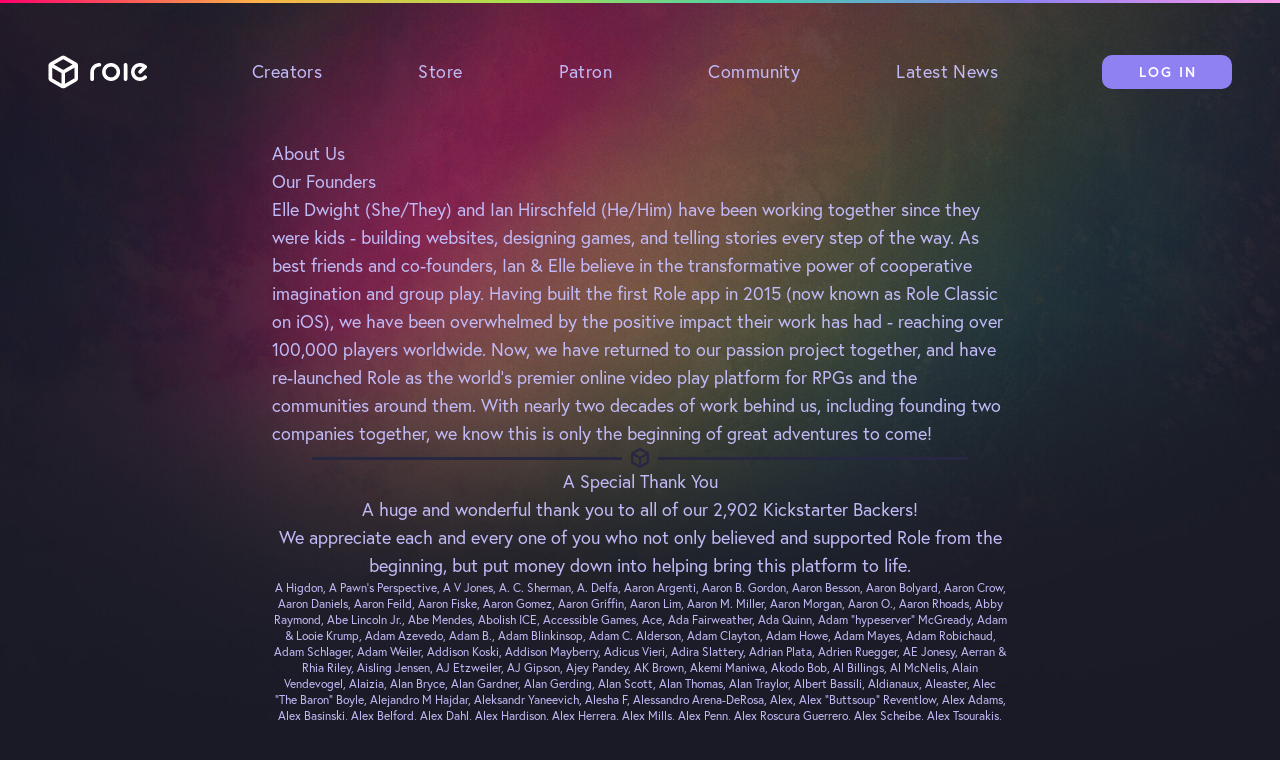

--- FILE ---
content_type: text/html; charset=UTF-8
request_url: https://www.playrole.com/about
body_size: 25807
content:
<!DOCTYPE html><html lang="en"><head><meta charSet="utf-8"/><meta name="viewport" content="width=device-width"/><title>About | Role</title><meta name="description" content="The easiest place to play and create any tabletop roleplaying game."/><meta name="og:title" content="About | Role"/><meta name="og:description" content="The easiest place to play and create any tabletop roleplaying game."/><meta name="og:url" content="https://www.playrole.com/about"/><meta name="og:image" content="https://www.playrole.com/images/HomeBanner.png"/><meta name="og:type" content="website"/><meta name="twitter:card" content="summary"/><meta name="twitter:site" content="@RoleApp"/><meta name="next-head-count" content="11"/><link rel="shortcut icon" href="/RoleFavicon.png" type="image/x-icon"/><link rel="preload" href="/_next/static/css/a2dc7c87f9b9e3b8.css" as="style"/><link rel="stylesheet" href="/_next/static/css/a2dc7c87f9b9e3b8.css" data-n-g=""/><noscript data-n-css=""></noscript><script defer="" nomodule="" src="/_next/static/chunks/polyfills-c67a75d1b6f99dc8.js"></script><script src="/_next/static/chunks/webpack-c6b40b91cb6399dc.js" defer=""></script><script src="/_next/static/chunks/framework-695e56344d65da02.js" defer=""></script><script src="/_next/static/chunks/main-3bf7170e6f0750e2.js" defer=""></script><script src="/_next/static/chunks/pages/_app-edbc52b75d4609ce.js" defer=""></script><script src="/_next/static/chunks/1978-3f70d2e3b5781244.js" defer=""></script><script src="/_next/static/chunks/4573-cf9ddeee43e643c9.js" defer=""></script><script src="/_next/static/chunks/4255-1f7ec1162000ee03.js" defer=""></script><script src="/_next/static/chunks/pages/about-18279593c0f247be.js" defer=""></script><script src="/_next/static/H_gBISkiOC16A5z89QavE/_buildManifest.js" defer=""></script><script src="/_next/static/H_gBISkiOC16A5z89QavE/_ssgManifest.js" defer=""></script><style id="__jsx-875720281">body{overflow:unset}</style></head><body class="min-h-screen bg-role-dark-300 text-white"><div id="__next"><div class="jsx-875720281 w-full h-screen absolute top-0 left-0 z-0 bg-role-rainbow bg-no-repeat bg-center bg-cover"></div><div class="jsx-875720281 w-full h-[var(--rainbow-bar-height)] absolute top-0 left-0 z-30 bg-rainbow contents-[&#x27;&#x27;]"></div><div class="jsx-875720281 w-screen h-screen fixed top-0 left-0 z-20 -translate-y-full bg-role-dark-300 transition-transform duration-300 lg:hidden"><div class="jsx-875720281 absolute inset-0 overflow-y-auto"><nav class="text-role-light-200 tracking-wide [&amp;_a]:transition-colors [&amp;_a:hover]:text-white pt-24 flex flex-col gap-6 items-center text-2xl"><a href="https://playrole.notion.site/Creators-Program-f7ce12ca90ca47f881e13f70f7857973" target="_blank" rel="noreferrer">Creators</a><a href="/store">Store</a><a href="/patron">Patron</a><a href="/#community">Community</a><a href="https://blog.playrole.com">Latest News</a></nav><div class="h-10 ml-auto flex items-center"><span class="flex items-center justify-center animate-pulse w-8 h-8 fill-role-light-200"><svg xmlns="http://www.w3.org/2000/svg" viewBox="0 0 50.99 57.02" class="w-full h-full animate-spin-slow"><g data-name="Layer 2"><path d="M48 12.06 28.49.8a6 6 0 0 0-6 0L3 12.06a6 6 0 0 0-3 5.2v22.51A6 6 0 0 0 3 45l19.49 11.22a6 6 0 0 0 6 0L48 45a6 6 0 0 0 3-5.19V17.26a6 6 0 0 0-3-5.2ZM25.49 6 42 15.52l-16.5 9.53L9 15.52ZM6 39.77V20.72l16.49 9.52v19.05Zm22.49 9.52v-19L45 20.72v19.05Z" data-name="Layer 5"></path></g></svg></span></div></div></div><button class="w-[40px] h-[40px] flex flex-col gap-[5px] items-center justify-center absolute top-[calc(var(--main-nav-height)/2)] right-[calc(1.5rem-4px)] z-30 -translate-y-1/2 lg:hidden"><span class="w-[22px] h-[2px] block bg-white rounded-md transition-transform"></span><span class="w-[22px] h-[2px] block bg-white rounded-md transition-opacity"></span><span class="w-[22px] h-[2px] block bg-white rounded-md transition-transform"></span></button><header class="jsx-875720281 h-[var(--main-nav-height)] pt-[var(--rainbow-bar-height)] relative z-10 flex items-center lg:h-[var(--main-nav-height-lg)]"><div class="jsx-875720281 w-full max-w-screen-2xl mx-auto pl-6 pr-2 flex items-center lg:px-12"><a class="w-[var(--app-layout-logo-width-xs)] h-[34px] block overflow-hidden transition-opacity lg:opacity-100" href="/"><svg xmlns="http://www.w3.org/2000/svg" viewBox="0 0 164 56" xml:space="preserve"><path fill="#fff" d="M46.2 12.3 28 1.8c-.9-.5-2-.8-3-.8s-2.1.3-3 .8L3.8 12.3c-1.8 1.1-3 3-3 5.1v21.1c0 2.1 1.1 4.1 3 5.1L22 54.2c.9.5 1.9.8 3 .8s2.1-.3 3-.8l18.2-10.5c1.8-1.1 3-3 3-5.1V17.5c0-2.2-1.1-4.1-3-5.2zM22 47.3 6.8 38.5V20.9L22 29.7v17.6zm3-22.7L9.7 15.8 25 6.9l15.3 8.8L25 24.6zm18.2 13.9L28 47.3V29.7l15.3-8.8v17.6zm84-25.4c-1.6 0-3 1.3-3 3v23.7c0 1.6 1.3 3 3 3 1.6 0 3-1.3 3-3V16.1c0-1.6-1.4-3-3-3zm-23.7.1c-8.2 0-14.8 6.6-14.8 14.8 0 8.2 6.6 14.8 14.8 14.8s14.8-6.6 14.8-14.8c0-8.2-6.7-14.8-14.8-14.8zm0 23.7c-4.9 0-8.9-4-8.9-8.9s4-8.9 8.9-8.9 8.9 4 8.9 8.9-4 8.9-8.9 8.9zm57.9-2.6c-.5-.5-1.3-.9-2.1-.9s-1.6.3-2.1.9c-1.6 1.6-3.8 2.6-6.3 2.6s-4.7-1-6.3-2.6c-1.6-1.6-2.6-3.8-2.6-6.3s1-4.7 2.6-6.3 3.8-2.6 6.3-2.6c1.4 0 2.7.3 3.8.9l-5.9 5.9v.1c-.1.1-.2.2-.3.4 0 .1-.1.2-.1.2 0 .1-.1.2-.1.3 0 .1-.1.2-.1.3 0 .1-.1.2-.1.3v.6c0 .2 0 .4.1.6v.1c0 .1.1.3.1.4.1.3.3.6.6.9.3.3.6.5.9.6.1.1.3.1.4.1h.1c.2 0 .4.1.6.1h.6c.1 0 .2 0 .3-.1.1 0 .2 0 .3-.1.1 0 .2-.1.3-.1s.2-.1.2-.1c.1-.1.3-.2.4-.3l.1-.1 8.4-8.4c.5-.5.9-1.3.9-2.1s-.3-1.6-.9-2.1c-2.7-2.7-6.4-4.3-10.5-4.3s-7.8 1.7-10.5 4.3c-2.7 2.7-4.3 6.4-4.3 10.5s1.7 7.8 4.3 10.5c2.7 2.7 6.4 4.3 10.5 4.3s7.8-1.7 10.5-4.3c.5-.5.9-1.3.9-2.1-.1-.8-.4-1.6-1-2.1zM84.2 13.2c-4.1 0-7.8 1.7-10.5 4.3-2.7 2.7-4.3 6.4-4.3 10.5v11.9c0 1.6 1.3 3 3 3s3-1.3 3-3V28c0-2.5 1-4.7 2.6-6.3 1.6-1.6 3.8-2.6 6.3-2.6 1.6 0 3-1.3 3-3-.1-1.6-1.4-2.9-3.1-2.9z"></path></svg>Role</a><nav class="text-role-light-200 tracking-wide [&amp;_a]:transition-colors [&amp;_a:hover]:text-white hidden mx-auto text-lg lg:block"><a href="https://playrole.notion.site/Creators-Program-f7ce12ca90ca47f881e13f70f7857973" target="_blank" rel="noreferrer" class="lg:mx-8 xl:mx-12">Creators</a><a class="lg:mx-8 xl:mx-12" href="/store">Store</a><a class="lg:mx-8 xl:mx-12" href="/patron">Patron</a><a class="lg:mx-8 xl:mx-12" href="/#community">Community</a><a href="https://blog.playrole.com" class="lg:mx-8 xl:mx-12">Latest News</a></nav><div class="h-10 ml-auto flex items-center"><span class="flex items-center justify-center animate-pulse w-8 h-8 fill-role-light-200"><svg xmlns="http://www.w3.org/2000/svg" viewBox="0 0 50.99 57.02" class="w-full h-full animate-spin-slow"><g data-name="Layer 2"><path d="M48 12.06 28.49.8a6 6 0 0 0-6 0L3 12.06a6 6 0 0 0-3 5.2v22.51A6 6 0 0 0 3 45l19.49 11.22a6 6 0 0 0 6 0L48 45a6 6 0 0 0 3-5.19V17.26a6 6 0 0 0-3-5.2ZM25.49 6 42 15.52l-16.5 9.53L9 15.52ZM6 39.77V20.72l16.49 9.52v19.05Zm22.49 9.52v-19L45 20.72v19.05Z" data-name="Layer 5"></path></g></svg></span></div></div></header><main class="jsx-875720281 relative z-10 grow"><article class="max-w-screen-md mx-auto px-4 mb-12 prose prose-role prose-lg prose-h1:mb-2 prose-h1:text-white prose-h2:text-white prose-h2:font-normal prose-p:font-light prose-ul:font-light prose-a:font-light prose-a:no-underline hover:prose-a:underline"><h1>About Us</h1><section><h2>Our Founders</h2><p><a href="https://twitter.com/elledwight" target="_blank" rel="noopener noreferrer">Elle Dwight</a> <!-- -->(She/They) and<!-- --> <a href="https://twitter.com/ianhirschfeld" target="_blank" rel="noopener noreferrer">Ian Hirschfeld</a> <!-- -->(He/Him) have been working together since they were kids - building websites, designing games, and telling stories every step of the way. As best friends and co-founders, Ian &amp; Elle believe in the transformative power of cooperative imagination and group play. Having built the first Role app in 2015 (now known as Role Classic on iOS), we have been overwhelmed by the positive impact their work has had - reaching over 100,000 players worldwide. Now, we have returned to our passion project together, and have re-launched Role as the world&#x27;s premier online video play platform for RPGs and the communities around them. With nearly two decades of work behind us, including founding two companies together, we know this is only the beginning of great adventures to come!</p></section><div class="max-w-3xl mx-auto px-10 flex items-center"><hr class="w-full h-[3px] bg-role-dark-200 border-none outline-none"/><svg xmlns="http://www.w3.org/2000/svg" width="17.926" height="20" viewBox="0 0 17.926 20" class="w-[20px] h-[20px] mx-2 shrink-0 [&amp;_path]:fill-role-dark-200"><path data-name="Path 67" d="M16.815 4.185 10.074.3a2.231 2.231 0 0 0-2.222 0L1.111 4.185A2.243 2.243 0 0 0 0 6.074v7.815a2.121 2.121 0 0 0 1.111 1.889L7.852 19.7a2.231 2.231 0 0 0 2.222 0l6.741-3.889a2.243 2.243 0 0 0 1.111-1.889V6.111a2.179 2.179 0 0 0-1.111-1.926ZM7.852 17.148l-5.63-3.259V7.37l5.63 3.259Zm1.111-8.407L3.3 5.481l5.667-3.3 5.663 3.263Zm6.737 5.148-5.63 3.259V10.63l5.671-3.26v6.519Z" fill="#fff"></path></svg><hr class="w-full h-[3px] bg-role-dark-200 border-none outline-none"/></div><section class="text-center"><h2>A Special Thank You</h2><p>A huge and wonderful thank you to all of our<!-- --> <a href="https://www.kickstarter.com/projects/role/role-a-new-kind-of-platform-for-the-rpg-community" target="_blank" rel="noopener noreferrer">2,902 Kickstarter Backers</a>!</p><p>We appreciate each and every one of you who not only believed and supported Role from the beginning, but put money down into helping bring this platform to life.</p><p class="text-xs"><span>A Higdon<!-- -->, </span><span>A Pawn&#x27;s Perspective<!-- -->, </span><span>A V Jones<!-- -->, </span><span>A. C. Sherman<!-- -->, </span><span>A. Delfa<!-- -->, </span><span>Aaron Argenti<!-- -->, </span><span>Aaron B. Gordon<!-- -->, </span><span>Aaron Besson<!-- -->, </span><span>Aaron Bolyard<!-- -->, </span><span>Aaron Crow<!-- -->, </span><span>Aaron Daniels<!-- -->, </span><span>Aaron Feild<!-- -->, </span><span>Aaron Fiske<!-- -->, </span><span>Aaron Gomez<!-- -->, </span><span>Aaron Griffin<!-- -->, </span><span>Aaron Lim<!-- -->, </span><span>Aaron M. Miller<!-- -->, </span><span>Aaron Morgan<!-- -->, </span><span>Aaron O.<!-- -->, </span><span>Aaron Rhoads<!-- -->, </span><span>Abby Raymond<!-- -->, </span><span>Abe Lincoln Jr.<!-- -->, </span><span>Abe Mendes<!-- -->, </span><span>Abolish ICE<!-- -->, </span><span>Accessible Games<!-- -->, </span><span>Ace<!-- -->, </span><span>Ada Fairweather<!-- -->, </span><span>Ada Quinn<!-- -->, </span><span>Adam &quot;hypeserver&quot; McGready<!-- -->, </span><span>Adam &amp; Looie Krump<!-- -->, </span><span>Adam Azevedo<!-- -->, </span><span>Adam B.<!-- -->, </span><span>Adam Blinkinsop<!-- -->, </span><span>Adam C. Alderson<!-- -->, </span><span>Adam Clayton<!-- -->, </span><span>Adam Howe<!-- -->, </span><span>Adam Mayes<!-- -->, </span><span>Adam Robichaud<!-- -->, </span><span>Adam Schlager<!-- -->, </span><span>Adam Weiler<!-- -->, </span><span>Addison Koski<!-- -->, </span><span>Addison Mayberry<!-- -->, </span><span>Adicus Vieri<!-- -->, </span><span>Adira Slattery<!-- -->, </span><span>Adrian Plata<!-- -->, </span><span>Adrien Ruegger<!-- -->, </span><span>AE Jonesy<!-- -->, </span><span>Aerran &amp; Rhia Riley<!-- -->, </span><span>Aisling Jensen<!-- -->, </span><span>AJ Etzweiler<!-- -->, </span><span>AJ Gipson<!-- -->, </span><span>Ajey Pandey<!-- -->, </span><span>AK Brown<!-- -->, </span><span>Akemi Maniwa<!-- -->, </span><span>Akodo Bob<!-- -->, </span><span>Al Billings<!-- -->, </span><span>Al McNelis<!-- -->, </span><span>Alain Vendevogel<!-- -->, </span><span>Alaizia<!-- -->, </span><span>Alan Bryce<!-- -->, </span><span>Alan Gardner<!-- -->, </span><span>Alan Gerding<!-- -->, </span><span>Alan Scott<!-- -->, </span><span>Alan Thomas<!-- -->, </span><span>Alan Traylor<!-- -->, </span><span>Albert Bassili<!-- -->, </span><span>Aldianaux<!-- -->, </span><span>Aleaster<!-- -->, </span><span>Alec &quot;The Baron&quot; Boyle<!-- -->, </span><span>Alejandro M Hajdar<!-- -->, </span><span>Aleksandr Yaneevich<!-- -->, </span><span>Alesha F<!-- -->, </span><span>Alessandro Arena-DeRosa<!-- -->, </span><span>Alex<!-- -->, </span><span>Alex &quot;Buttsoup&quot; Reventlow<!-- -->, </span><span>Alex Adams<!-- -->, </span><span>Alex Basinski<!-- -->, </span><span>Alex Belford<!-- -->, </span><span>Alex Dahl<!-- -->, </span><span>Alex Hardison<!-- -->, </span><span>Alex Herrera<!-- -->, </span><span>Alex Mills<!-- -->, </span><span>Alex Penn<!-- -->, </span><span>Alex Roscura Guerrero<!-- -->, </span><span>Alex Scheibe<!-- -->, </span><span>Alex Tsourakis<!-- -->, </span><span>Alex Wallace<!-- -->, </span><span>Alex Xeno<!-- -->, </span><span>Alexander Beowulf Sutherland<!-- -->, </span><span>Alexander Caliva<!-- -->, </span><span>Alexander Da Silva<!-- -->, </span><span>Alexander Lipka<!-- -->, </span><span>Alexander Newcombe<!-- -->, </span><span>Alexander Rose<!-- -->, </span><span>Alexander Wayman<!-- -->, </span><span>Alexandra Zanasi<!-- -->, </span><span>Alexi Sargeant<!-- -->, </span><span>Alexis Arrowsmith<!-- -->, </span><span>Alexis Lockwell<!-- -->, </span><span>alexzneff<!-- -->, </span><span>Alfred Rudzki Hitchcock<!-- -->, </span><span>alfredmakes<!-- -->, </span><span>Alfredo Tarancón<!-- -->, </span><span>Ali Reza Malik<!-- -->, </span><span>Alice<!-- -->, </span><span>Alice Creek<!-- -->, </span><span>Alice I. Cecile<!-- -->, </span><span>Alice J<!-- -->, </span><span>Alice Kyra<!-- -->, </span><span>Alicia Feldman<!-- -->, </span><span>Alistar Sarkany<!-- -->, </span><span>Aljen<!-- -->, </span><span>Allie Bustion<!-- -->, </span><span>allpossibledogs<!-- -->, </span><span>Alora Anophis<!-- -->, </span><span>Alternative Games<!-- -->, </span><span>Alvi<!-- -->, </span><span>Alyssa C.<!-- -->, </span><span>Alyx Wulf<!-- -->, </span><span>ama<!-- -->, </span><span>Amanda Atkins<!-- -->, </span><span>Amanda Lea Erickson<!-- -->, </span><span>Amanda Q<!-- -->, </span><span>Amanda Wilson<!-- -->, </span><span>Amandine Bru<!-- -->, </span><span>Amber Koch<!-- -->, </span><span>Ambrose Porter<!-- -->, </span><span>Amos Isom<!-- -->, </span><span>Amy Goodenough<!-- -->, </span><span>Amy S<!-- -->, </span><span>Anaxphone<!-- -->, </span><span>And Garciaz<!-- -->, </span><span>Anders Olsen (Innergnome)<!-- -->, </span><span>Anders Russell<!-- -->, </span><span>Andrea Speed<!-- -->, </span><span>Andrew A<!-- -->, </span><span>Andrew Doucet<!-- -->, </span><span>Andrew Garda<!-- -->, </span><span>Andrew Heitzman<!-- -->, </span><span>Andrew J<!-- -->, </span><span>Andrew Latham<!-- -->, </span><span>Andrew Lim<!-- -->, </span><span>Andrew Montgomery<!-- -->, </span><span>Andrew O&#x27;Hanlon<!-- -->, </span><span>Andrew Peregrine<!-- -->, </span><span>Andrew Rasmussen (CoffeeSnake Studios)<!-- -->, </span><span>Andrew Robson<!-- -->, </span><span>Andrew Sobon<!-- -->, </span><span>Andrew Strickland<!-- -->, </span><span>Andrew T Hooks<!-- -->, </span><span>Andrew Trimmer<!-- -->, </span><span>Andrew Wooldridge<!-- -->, </span><span>Andrew Zammit Montebello<!-- -->, </span><span>A. Zhou<!-- -->, </span><span>André aka DD<!-- -->, </span><span>Andrés<!-- -->, </span><span>Andy Berdan<!-- -->, </span><span>Andy Burns<!-- -->, </span><span>Andy Cernera<!-- -->, </span><span>Andy Hunter<!-- -->, </span><span>Andy Kitkowski<!-- -->, </span><span>Andy Robinson<!-- -->, </span><span>Andy S.<!-- -->, </span><span>Andy Zeiner<!-- -->, </span><span>Anemone<!-- -->, </span><span>Angela C.<!-- -->, </span><span>Angela McCain<!-- -->, </span><span>Angelo R.<!-- -->, </span><span>Anissa Danny<!-- -->, </span><span>Anja Smith<!-- -->, </span><span>Anna<!-- -->, </span><span>Anna Dobosz<!-- -->, </span><span>Anna Sandberg<!-- -->, </span><span>Annelise Horstman<!-- -->, </span><span>Annie Hollis<!-- -->, </span><span>Anson Li<!-- -->, </span><span>Antan Karmola<!-- -->, </span><span>Anthony Boulier<!-- -->, </span><span>Anthony Chanza<!-- -->, </span><span>Anthony Gonzales<!-- -->, </span><span>Anthony Hansen<!-- -->, </span><span>Anthony Nijssen<!-- -->, </span><span>Anthony O&#x27;Reilly<!-- -->, </span><span>Anton Torres<!-- -->, </span><span>Antony Watkins<!-- -->, </span><span>Aoife McGrath<!-- -->, </span><span>APGamingREAL<!-- -->, </span><span>Ara Adkins<!-- -->, </span><span>Arbiter of Taste<!-- -->, </span><span>ArkhamWraith<!-- -->, </span><span>Arlen Pringle<!-- -->, </span><span>Arrahnuuk<!-- -->, </span><span>Art McMahon<!-- -->, </span><span>Arthur Guilford<!-- -->, </span><span>Arvid Kopp<!-- -->, </span><span>Arvinraaj &quot;KAZEfirst&quot; K.<!-- -->, </span><span>Arwen<!-- -->, </span><span>Ary Ramsey<!-- -->, </span><span>Asad Ali Jamal<!-- -->, </span><span>Ash<!-- -->, </span><span>Ash McAllan<!-- -->, </span><span>Ash Monogue<!-- -->, </span><span>Ash Roberson<!-- -->, </span><span>Ashe<!-- -->, </span><span>Asher Holy<!-- -->, </span><span>Ashley R.<!-- -->, </span><span>Ashley Raburn<!-- -->, </span><span>Ashwath Ganesan<!-- -->, </span><span>Ashyfeet Games<!-- -->, </span><span>Aslan Silva<!-- -->, </span><span>Aslee G.<!-- -->, </span><span>AstralDisasters<!-- -->, </span><span>Astraliminal<!-- -->, </span><span>Astus<!-- -->, </span><span>ASullyVoice<!-- -->, </span><span>Athanor<!-- -->, </span><span>Atherwyrm<!-- -->, </span><span>atlas sellman<!-- -->, </span><span>Attercap<!-- -->, </span><span>Augusta Gailey<!-- -->, </span><span>Auke Slotegraaf<!-- -->, </span><span>Aunt Sharon<!-- -->, </span><span>Aurora Starlight<!-- -->, </span><span>Austin<!-- -->, </span><span>Austin &quot;Bonesaw&quot; Ryan<!-- -->, </span><span>Austin Flaherty<!-- -->, </span><span>Austin Lang<!-- -->, </span><span>Austin Lemke<!-- -->, </span><span>Auston M.<!-- -->, </span><span>Ava<!-- -->, </span><span>Aven McConnaughey<!-- -->, </span><span>Avenger and Leana<!-- -->, </span><span>Avery Corbeau<!-- -->, </span><span>Avinash Jeyadev<!-- -->, </span><span>AVquail<!-- -->, </span><span>Avram Grumer<!-- -->, </span><span>Azrayl<!-- -->, </span><span>Azuaron<!-- -->, </span><span>B. George<!-- -->, </span><span>B. Jarvis<!-- -->, </span><span>B. Nicholas Pasinella<!-- -->, </span><span>BadLuckWarlock<!-- -->, </span><span>Bailey Anderson<!-- -->, </span><span>Bailey Megrian<!-- -->, </span><span>Bapf<!-- -->, </span><span>Barb.<!-- -->, </span><span>Barbara Silcox<!-- -->, </span><span>barrelv<!-- -->, </span><span>Barrett A.<!-- -->, </span><span>Barron<!-- -->, </span><span>Bart<!-- -->, </span><span>Baruk<!-- -->, </span><span>Bas Uytterhoeven-Spark<!-- -->, </span><span>Bash &#x27;N Print<!-- -->, </span><span>Basheer Ghouse<!-- -->, </span><span>Basil Ereb<!-- -->, </span><span>BE Holt<!-- -->, </span><span>Bearcharger<!-- -->, </span><span>Becca<!-- -->, </span><span>belethlich<!-- -->, </span><span>Ben<!-- -->, </span><span>Ben Brophy<!-- -->, </span><span>Ben G<!-- -->, </span><span>Ben H<!-- -->, </span><span>Ben Huber<!-- -->, </span><span>Ben Land<!-- -->, </span><span>Ben Lee<!-- -->, </span><span>Ben Mcarthur<!-- -->, </span><span>Ben Medeiros<!-- -->, </span><span>Ben O&#x27;Steen<!-- -->, </span><span>Ben Slinger<!-- -->, </span><span>Ben Sutter<!-- -->, </span><span>Ben Thicmaw<!-- -->, </span><span>Ben Walker<!-- -->, </span><span>Ben Wright<!-- -->, </span><span>Bend<!-- -->, </span><span>Benjamin &quot;BlackLotos&quot; Welke<!-- -->, </span><span>Benjamin Nitti<!-- -->, </span><span>Benjamin Prisament<!-- -->, </span><span>Benjamin Truman<!-- -->, </span><span>Bennett Hobson<!-- -->, </span><span>Berke C.<!-- -->, </span><span>Bernabe Theodore Costales III<!-- -->, </span><span>Bertrand Gélineau<!-- -->, </span><span>BESW<!-- -->, </span><span>Beth C<!-- -->, </span><span>Bethany Jenkins<!-- -->, </span><span>bGM<!-- -->, </span><span>Bhelliom Demian Rahl<!-- -->, </span><span>Bhishma99<!-- -->, </span><span>Bill Garrett<!-- -->, </span><span>Bill Goeltz<!-- -->, </span><span>Bill Nibz<!-- -->, </span><span>Bill Templeton<!-- -->, </span><span>Billy Coghill<!-- -->, </span><span>Bipen Sasi<!-- -->, </span><span>Blake Day<!-- -->, </span><span>Blake Ferchalk<!-- -->, </span><span>@blakeryanbatman<!-- -->, </span><span>BLDawes<!-- -->, </span><span>Board Game Bud<!-- -->, </span><span>Bob Hopp<!-- -->, </span><span>Bodie Van Den Berg<!-- -->, </span><span>Bootler<!-- -->, </span><span>Boutros Saba Norton<!-- -->, </span><span>Boyd Stephenson<!-- -->, </span><span>bpphantom<!-- -->, </span><span>Brad Brauser<!-- -->, </span><span>Brad Gardner<!-- -->, </span><span>Brad Hinson<!-- -->, </span><span>Brad Roberts<!-- -->, </span><span>Bradford Elliott<!-- -->, </span><span>Brady O&#x27;Connell<!-- -->, </span><span>Brady RJ Webb<!-- -->, </span><span>Brandaro<!-- -->, </span><span>Brandi_Alyssa<!-- -->, </span><span>Brandon Brylawski<!-- -->, </span><span>Brandon Carey<!-- -->, </span><span>Brandon Hess<!-- -->, </span><span>Brandon K<!-- -->, </span><span>Brandon K. Aten<!-- -->, </span><span>Brandon Krouse<!-- -->, </span><span>Brandon Martinez<!-- -->, </span><span>Brandon Pollard<!-- -->, </span><span>Brandon Rolston<!-- -->, </span><span>Brandon Tomlinson<!-- -->, </span><span>Brasgalla<!-- -->, </span><span>Brendan Flattery<!-- -->, </span><span>Brenna Noonan<!-- -->, </span><span>Brenna Spence<!-- -->, </span><span>Brent BlackLion Nelson<!-- -->, </span><span>Brent L.<!-- -->, </span><span>Brett Sherwood<!-- -->, </span><span>Brian &#x27;Commodore Stargazer&#x27; Whitcraft<!-- -->, </span><span>Brian A<!-- -->, </span><span>Brian Andres<!-- -->, </span><span>Brian Ashmore<!-- -->, </span><span>Brian Colin<!-- -->, </span><span>Brian Cooksey<!-- -->, </span><span>brian Hubbard<!-- -->, </span><span>Brian K<!-- -->, </span><span>Brian Lagoda<!-- -->, </span><span>Brian Lee<!-- -->, </span><span>Brian Lopez<!-- -->, </span><span>Brian Meyers<!-- -->, </span><span>Brian R<!-- -->, </span><span>Brian Spinetti<!-- -->, </span><span>Brian Stafford<!-- -->, </span><span>Brian Vander Veen<!-- -->, </span><span>Brian Weisberg<!-- -->, </span><span>Brian Whiting<!-- -->, </span><span>Brian Winkelmann<!-- -->, </span><span>Brianna Salley<!-- -->, </span><span>bricky Autumn<!-- -->, </span><span>Bridh<!-- -->, </span><span>Brielieve<!-- -->, </span><span>Brigid Winitsky<!-- -->, </span><span>Britt A Willis<!-- -->, </span><span>Britt Garcia<!-- -->, </span><span>Brittany LaPeyre<!-- -->, </span><span>Brock &quot;bv310&quot; Hevenor<!-- -->, </span><span>Broden Spicer<!-- -->, </span><span>Brodie<!-- -->, </span><span>Brooke Wiegman<!-- -->, </span><span>Bruce Leeroy<!-- -->, </span><span>Bryan B.<!-- -->, </span><span>Bryanna Hitchcock<!-- -->, </span><span>Bryce Duzan<!-- -->, </span><span>Bryce Leland Carlson<!-- -->, </span><span>Bryon Casebolt<!-- -->, </span><span>Bunneh3000<!-- -->, </span><span>Buster de Campo<!-- -->, </span><span>C. Zhanchi Ho<!-- -->, </span><span>C.C. Smith<!-- -->, </span><span>C.J<!-- -->, </span><span>C.J. Hunter<!-- -->, </span><span>C.Kara Dill<!-- -->, </span><span>Cado<!-- -->, </span><span>Caffeinated Zombie<!-- -->, </span><span>Caifniel<!-- -->, </span><span>Caitlin Collins<!-- -->, </span><span>Caitlin Teasdale<!-- -->, </span><span>CaitlinRC<!-- -->, </span><span>Cake<!-- -->, </span><span>Cal S<!-- -->, </span><span>Caleb Alexander<!-- -->, </span><span>Caleb Coppola<!-- -->, </span><span>Caleb Worker<!-- -->, </span><span>Calliope Florence von Verachtung<!-- -->, </span><span>Calvin Johns<!-- -->, </span><span>CalypsoTea<!-- -->, </span><span>CamamaOo<!-- -->, </span><span>Cameron Blair<!-- -->, </span><span>Cameron Haggett<!-- -->, </span><span>Camilla Greer<!-- -->, </span><span>Camilo Mejia<!-- -->, </span><span>Campy Draper<!-- -->, </span><span>Candi &amp; Chris Norwood<!-- -->, </span><span>CaptainCalc<!-- -->, </span><span>Carl Walter<!-- -->, </span><span>carlos Cisneros<!-- -->, </span><span>Carmine LaMorte<!-- -->, </span><span>Carol M.<!-- -->, </span><span>Caroline Amaba @clineamb<!-- -->, </span><span>Carpesimia<!-- -->, </span><span>Carrie &amp; Jason Stevens<!-- -->, </span><span>Carter Rocket<!-- -->, </span><span>Casey Shockley<!-- -->, </span><span>Casey Williams (caseyt92)<!-- -->, </span><span>Cassie Olerie<!-- -->, </span><span>catbird<!-- -->, </span><span>Cate Crowley<!-- -->, </span><span>Cave of Monsters Games<!-- -->, </span><span>Cee Sturdy<!-- -->, </span><span>Cengiz K<!-- -->, </span><span>cesque<!-- -->, </span><span>ch4r1e5<!-- -->, </span><span>ch\/\/olfgang<!-- -->, </span><span>Chaosmeister<!-- -->, </span><span>ChaoticRedhead<!-- -->, </span><span>Char Green<!-- -->, </span><span>Charles<!-- -->, </span><span>Charles &quot;umbralAeronaut&quot; Simon<!-- -->, </span><span>Charles G<!-- -->, </span><span>Charles Herbig<!-- -->, </span><span>Charles Kelly<!-- -->, </span><span>Charles R. Messenger<!-- -->, </span><span>Charlie Neal<!-- -->, </span><span>Charly Connor<!-- -->, </span><span>Chase M Walker<!-- -->, </span><span>Chazz Noble<!-- -->, </span><span>Che Pieper<!-- -->, </span><span>Chelsea Davis<!-- -->, </span><span>CHFoster<!-- -->, </span><span>Chicanerophile<!-- -->, </span><span>Chimedes<!-- -->, </span><span>Chong Jin<!-- -->, </span><span>Chopmeister<!-- -->, </span><span>Chris A. Barney<!-- -->, </span><span>Chris Allen<!-- -->, </span><span>Chris Bergeron<!-- -->, </span><span>Chris Beverwyk<!-- -->, </span><span>Chris Danger Rose<!-- -->, </span><span>Chris Di Donna<!-- -->, </span><span>Chris DiGregorio<!-- -->, </span><span>Chris Freeman<!-- -->, </span><span>Chris G. Williams<!-- -->, </span><span>Chris Gamble<!-- -->, </span><span>Chris Gardiner<!-- -->, </span><span>Chris Gardner<!-- -->, </span><span>Chris Giesy<!-- -->, </span><span>Chris Hare<!-- -->, </span><span>Chris Jagusch<!-- -->, </span><span>Chris Kentlea<!-- -->, </span><span>Chris Mangum<!-- -->, </span><span>Chris Matthews<!-- -->, </span><span>chris mcdgouall<!-- -->, </span><span>Chris McEligot<!-- -->, </span><span>Chris Newton<!-- -->, </span><span>Chris Olsen<!-- -->, </span><span>Chris Payne<!-- -->, </span><span>Chris Pence<!-- -->, </span><span>Chris Renshaw<!-- -->, </span><span>Chris Rohling<!-- -->, </span><span>Chris S<!-- -->, </span><span>Chris S<!-- -->, </span><span>Chris Shields<!-- -->, </span><span>Chris Spradlin<!-- -->, </span><span>Chris Stevenson<!-- -->, </span><span>Chris Taggart<!-- -->, </span><span>Chris Whetstone<!-- -->, </span><span>Chris Wright<!-- -->, </span><span>Christian Humes<!-- -->, </span><span>Christian Klauser<!-- -->, </span><span>Christian Mougogiannis<!-- -->, </span><span>Christian Sorrell<!-- -->, </span><span>Christian Yetter<!-- -->, </span><span>Christiana Ellis<!-- -->, </span><span>Christina Abel<!-- -->, </span><span>Christina Hanks<!-- -->, </span><span>Christina Sid<!-- -->, </span><span>Christine Prevas<!-- -->, </span><span>Christopher A. Bell<!-- -->, </span><span>Christopher G<!-- -->, </span><span>Christopher G. Poirier<!-- -->, </span><span>Christopher Grey<!-- -->, </span><span>Christopher J. Sniezek<!-- -->, </span><span>Christopher Nelson<!-- -->, </span><span>Christopher Stuetzle<!-- -->, </span><span>Christopher Tomlinson<!-- -->, </span><span>Christopher Urbanczyk<!-- -->, </span><span>Christopher Whetstine<!-- -->, </span><span>&quot;Criticals &amp; Fumbles&quot;<!-- -->, </span><span>Chuck Dee<!-- -->, </span><span>Chuckles<!-- -->, </span><span>Ciaran O&#x27;Sullivan<!-- -->, </span><span>Cillian Green<!-- -->, </span><span>Cindy C<!-- -->, </span><span>Cindy Womack<!-- -->, </span><span>CJ Johnson<!-- -->, </span><span>CJ Romer<!-- -->, </span><span>CJ Rowe<!-- -->, </span><span>Claire Grindle<!-- -->, </span><span>Claire Meredith<!-- -->, </span><span>Clay Gardner<!-- -->, </span><span>Cleftes<!-- -->, </span><span>Clinton H<!-- -->, </span><span>ClockworkChimera<!-- -->, </span><span>Clunker<!-- -->, </span><span>Cody Black<!-- -->, </span><span>Cody Blaschke<!-- -->, </span><span>Cody Faulk<!-- -->, </span><span>Cody Meek<!-- -->, </span><span>CodyfromOhio<!-- -->, </span><span>Colby D.<!-- -->, </span><span>Cole M. Bonnema<!-- -->, </span><span>Colin Padgett Arnold<!-- -->, </span><span>Colin R. Jones<!-- -->, </span><span>Colin Urbina<!-- -->, </span><span>Colton Crowe<!-- -->, </span><span>Colyn Lowrey<!-- -->, </span><span>Common Grounds Gaming<!-- -->, </span><span>Conall Barrett<!-- -->, </span><span>Conner Cooksey<!-- -->, </span><span>Connor Fallon<!-- -->, </span><span>Connor Lamb<!-- -->, </span><span>Connor Lau<!-- -->, </span><span>Connor Ray<!-- -->, </span><span>Connor Sheridan<!-- -->, </span><span>Connor Wake<!-- -->, </span><span>Constantine Jaffe<!-- -->, </span><span>Corbin O<!-- -->, </span><span>Corde<!-- -->, </span><span>Corey Hickson<!-- -->, </span><span>Corvyn Appleby<!-- -->, </span><span>Cory Hockman<!-- -->, </span><span>Cory Macks<!-- -->, </span><span>Craig &quot;Caragond&quot; Cruzan<!-- -->, </span><span>Craig Bunce<!-- -->, </span><span>Craig Campbell<!-- -->, </span><span>Craig Duffy<!-- -->, </span><span>Craig Hindal<!-- -->, </span><span>Craig Summers<!-- -->, </span><span>Craig Winslow<!-- -->, </span><span>Cranium Squirrel<!-- -->, </span><span>Cristiano Tavares<!-- -->, </span><span>Crumbling Keep<!-- -->, </span><span>Crystal W.<!-- -->, </span><span>CT Embree<!-- -->, </span><span>Curt Carbonell<!-- -->, </span><span>Cypress<!-- -->, </span><span>Czanse<!-- -->, </span><span>D1rg3<!-- -->, </span><span>D_20tv<!-- -->, </span><span>Daeva Palladion<!-- -->, </span><span>Dale Blackburn<!-- -->, </span><span>Dalton Stephens<!-- -->, </span><span>Damon C Bradshaw<!-- -->, </span><span>Dan Baumann<!-- -->, </span><span>Dan Byrne<!-- -->, </span><span>Dan Evans<!-- -->, </span><span>Dan Kassiday<!-- -->, </span><span>Dan Luxenberg<!-- -->, </span><span>Dan Phipps<!-- -->, </span><span>Dan Suptic<!-- -->, </span><span>Dan Svensson<!-- -->, </span><span>Dan Zappone<!-- -->, </span><span>Dana Howl<!-- -->, </span><span>Dana Lexa<!-- -->, </span><span>DanBrown<!-- -->, </span><span>Daniel<!-- -->, </span><span>Daniel<!-- -->, </span><span>Daniel Andrlik<!-- -->, </span><span>Daniel Conner<!-- -->, </span><span>Daniel Cook<!-- -->, </span><span>Daniel Golding<!-- -->, </span><span>Daniel Gore<!-- -->, </span><span>Daniel Hooley<!-- -->, </span><span>Daniel Kusan<!-- -->, </span><span>Daniel MacPhee<!-- -->, </span><span>Daniel Marino<!-- -->, </span><span>Daniel Miller<!-- -->, </span><span>Daniel Rodriguez<!-- -->, </span><span>Daniel S.<!-- -->, </span><span>Daniel Summers<!-- -->, </span><span>Daniel Templin<!-- -->, </span><span>Daniel W<!-- -->, </span><span>Daniel Whitmer<!-- -->, </span><span>Danielle Costello<!-- -->, </span><span>Danielle Lincoln<!-- -->, </span><span>Danny Garant<!-- -->, </span><span>DannyK<!-- -->, </span><span>DansDungeons<!-- -->, </span><span>Darcy &quot;Danger&quot; Ross<!-- -->, </span><span>Dariel Hernandez<!-- -->, </span><span>Darin Osborne<!-- -->, </span><span>Darius Sayers<!-- -->, </span><span>Darold Hunt<!-- -->, </span><span>Darth Mauno<!-- -->, </span><span>Dasdagger<!-- -->, </span><span>Dave<!-- -->, </span><span>Dave Goff<!-- -->, </span><span>Dave Sokolowski<!-- -->, </span><span>Dave T<!-- -->, </span><span>David &quot;Zach is an Admiral&quot; Phillips<!-- -->, </span><span>David ( The Bacon Wizard) Baity<!-- -->, </span><span>David Adams<!-- -->, </span><span>David Adamson<!-- -->, </span><span>David Dunning<!-- -->, </span><span>David E.<!-- -->, </span><span>David Holloway<!-- -->, </span><span>David Hudak (Kelek)<!-- -->, </span><span>David Husa<!-- -->, </span><span>David Inglish<!-- -->, </span><span>David Junghans<!-- -->, </span><span>David Kirk<!-- -->, </span><span>David L Kinney<!-- -->, </span><span>David Mansfield<!-- -->, </span><span>David Morgen<!-- -->, </span><span>David Muir<!-- -->, </span><span>David Paul<!-- -->, </span><span>David Rollins<!-- -->, </span><span>David Saggers<!-- -->, </span><span>David Semmes<!-- -->, </span><span>David Stoll<!-- -->, </span><span>David Sursely<!-- -->, </span><span>David T<!-- -->, </span><span>David Thomas<!-- -->, </span><span>David Walker<!-- -->, </span><span>David Woods<!-- -->, </span><span>Dawn Bedabun<!-- -->, </span><span>DeadOperator<!-- -->, </span><span>debdeb<!-- -->, </span><span>Declan Feeney<!-- -->, </span><span>Declan Nelson<!-- -->, </span><span>Dee Pennyway<!-- -->, </span><span>Defy Danger<!-- -->, </span><span>Deli_Double<!-- -->, </span><span>Demo<!-- -->, </span><span>DemonBismuth<!-- -->, </span><span>DenaghDesign<!-- -->, </span><span>Denis Bökenkröger<!-- -->, </span><span>Dennis Guinn<!-- -->, </span><span>Dennis Matheson<!-- -->, </span><span>Depressed! OuO<!-- -->, </span><span>Derek Guder<!-- -->, </span><span>Derek M<!-- -->, </span><span>Derek Munn<!-- -->, </span><span>Derek Revis<!-- -->, </span><span>Derian Lance<!-- -->, </span><span>Derrick Seabrook<!-- -->, </span><span>Desiree Cabrera<!-- -->, </span><span>Dethnor<!-- -->, </span><span>Devi Lacroix<!-- -->, </span><span>Deviation<!-- -->, </span><span>Devin<!-- -->, </span><span>Devin Jones<!-- -->, </span><span>Devin Parker<!-- -->, </span><span>Devin White<!-- -->, </span><span>DG<!-- -->, </span><span>Di.<!-- -->, </span><span>Diana Loraine<!-- -->, </span><span>Dice Prophet<!-- -->, </span><span>Diego Abel<!-- -->, </span><span>Dionté<!-- -->, </span><span>Direlda Kitsune<!-- -->, </span><span>Divine_Wind69<!-- -->, </span><span>DJ &amp; Rob Perry<!-- -->, </span><span>DJ Ludwig<!-- -->, </span><span>Doc Palindrome<!-- -->, </span><span>Doctor Slay<!-- -->, </span><span>Dolan Hill<!-- -->, </span><span>Dom Ellis<!-- -->, </span><span>Dominic Giacomantonio<!-- -->, </span><span>Dominick Fuentes<!-- -->, </span><span>Dominik H.<!-- -->, </span><span>Donhnall Godfrey<!-- -->, </span><span>Donnie Tindall<!-- -->, </span><span>Donogh McCarthy<!-- -->, </span><span>DoombeaR Cave<!-- -->, </span><span>Double Proficiency<!-- -->, </span><span>Doug Geusz<!-- -->, </span><span>Doug Kieselbach<!-- -->, </span><span>Doug McClintock<!-- -->, </span><span>Doug V<!-- -->, </span><span>Dougal!<!-- -->, </span><span>Douglas Berry<!-- -->, </span><span>Douglas Underhill<!-- -->, </span><span>Drackus09<!-- -->, </span><span>DracoDefender484<!-- -->, </span><span>Draxul<!-- -->, </span><span>Dra’n of Barovia<!-- -->, </span><span>Dresden Valareo<!-- -->, </span><span>Drew<!-- -->, </span><span>Drew &amp; Rebel Lippert<!-- -->, </span><span>Drew Lyall<!-- -->, </span><span>Drew Rosenheim<!-- -->, </span><span>drosfix<!-- -->, </span><span>Dryad Voidling<!-- -->, </span><span>Duff<!-- -->, </span><span>Duke<!-- -->, </span><span>Dullahan<!-- -->, </span><span>Duncan H<!-- -->, </span><span>DungeonDoc<!-- -->, </span><span>Dunky13<!-- -->, </span><span>Duraznito<!-- -->, </span><span>Dustin Murillo<!-- -->, </span><span>Dyer Rose (BasiliskOnline)<!-- -->, </span><span>Dyfrig<!-- -->, </span><span>Dylan Brady<!-- -->, </span><span>Dylan Coffey<!-- -->, </span><span>Dylan Holmes<!-- -->, </span><span>Dyn Quing<!-- -->, </span><span>Dynamite Cowboy<!-- -->, </span><span>Earth Is a Real Nice Place<!-- -->, </span><span>Echo Riem<!-- -->, </span><span>Ed<!-- -->, </span><span>Edan<!-- -->, </span><span>Edward Lundborg<!-- -->, </span><span>Eftiar<!-- -->, </span><span>Egor Martianov<!-- -->, </span><span>Eileen and Brandon Barnes<!-- -->, </span><span>El Joslyn<!-- -->, </span><span>Eleanor Hingley<!-- -->, </span><span>Elena Murphy<!-- -->, </span><span>Elesday<!-- -->, </span><span>ELF Vesala<!-- -->, </span><span>ElFuzzy<!-- -->, </span><span>Eli Seitz<!-- -->, </span><span>Elias Dennis<!-- -->, </span><span>Elijah Longwell<!-- -->, </span><span>Elizabeth Britten<!-- -->, </span><span>Elizabeth Parmeter<!-- -->, </span><span>Elizabeth Williams<!-- -->, </span><span>Ella McLellan<!-- -->, </span><span>Elle Knights<!-- -->, </span><span>Elliott Freeman<!-- -->, </span><span>Elliott Hammer<!-- -->, </span><span>Elliott Lewis<!-- -->, </span><span>Elliott Rawson<!-- -->, </span><span>Else<!-- -->, </span><span>Ember + Ash<!-- -->, </span><span>Emily G.<!-- -->, </span><span>Emily McCormick<!-- -->, </span><span>Emily Waters<!-- -->, </span><span>Emily Wilson<!-- -->, </span><span>Emlyn Freeman<!-- -->, </span><span>Emma H.<!-- -->, </span><span>Enkufka<!-- -->, </span><span>epicimpulse<!-- -->, </span><span>Epidiah Ravachol<!-- -->, </span><span>Eraemilius<!-- -->, </span><span>Eri<!-- -->, </span><span>Eric Brimstin<!-- -->, </span><span>Eric D<!-- -->, </span><span>Eric D.<!-- -->, </span><span>Eric Leslie<!-- -->, </span><span>Eric Martin<!-- -->, </span><span>Eric Mersmann<!-- -->, </span><span>Éric M Paquette<!-- -->, </span><span>Eric N Samuels<!-- -->, </span><span>Eric Schreiber<!-- -->, </span><span>Eric “Paladinboy” Jackson<!-- -->, </span><span>Erica Fletcher<!-- -->, </span><span>Erich Paddock<!-- -->, </span><span>Erick Vallejos<!-- -->, </span><span>Erik Banner<!-- -->, </span><span>Erik Schmidt<!-- -->, </span><span>Erik Sofge<!-- -->, </span><span>ErikTheBearik<!-- -->, </span><span>Erin Graves<!-- -->, </span><span>Erin Karper<!-- -->, </span><span>Erk<!-- -->, </span><span>Ernesto Esparza jr<!-- -->, </span><span>Eros Azrael<!-- -->, </span><span>Eshan Mathur<!-- -->, </span><span>Esteban Osorio Gallardo<!-- -->, </span><span>Esther and Raja<!-- -->, </span><span>Esther Leon<!-- -->, </span><span>EstherLu<!-- -->, </span><span>Ethan<!-- -->, </span><span>Ethan &quot;Steelangel&quot; Deneault<!-- -->, </span><span>Ethan Jones<!-- -->, </span><span>Ethan Sharrigan<!-- -->, </span><span>Ethan Trovillion<!-- -->, </span><span>Eugene Marshall, Arcanist Press<!-- -->, </span><span>Eva Dukerschein<!-- -->, </span><span>Evan Abrams<!-- -->, </span><span>Evan Carroll<!-- -->, </span><span>Evan Hunt<!-- -->, </span><span>Evan M<!-- -->, </span><span>Evan Torner<!-- -->, </span><span>Evgeniya B.<!-- -->, </span><span>Evil Hat Productions<!-- -->, </span><span>Evil Storyteller<!-- -->, </span><span>EvilSpaceUnicorn<!-- -->, </span><span>Evoro (@evoroxv)<!-- -->, </span><span>Exile<!-- -->, </span><span>ExileGreen<!-- -->, </span><span>ExplorerRowan<!-- -->, </span><span>Fafafy<!-- -->, </span><span>Faintdreams<!-- -->, </span><span>Fairyboydammit<!-- -->, </span><span>FallenAkriel<!-- -->, </span><span>False<!-- -->, </span><span>Familiennerd.de<!-- -->, </span><span>Fat Ninja DM<!-- -->, </span><span>Feliza<!-- -->, </span><span>Fergus Halliday<!-- -->, </span><span>Fernando Arias Vaamonde<!-- -->, </span><span>Ferret_Lottery<!-- -->, </span><span>Fewture<!-- -->, </span><span>Fia Rivers<!-- -->, </span><span>Finite State<!-- -->, </span><span>Flabis<!-- -->, </span><span>Fleshhammer<!-- -->, </span><span>flying grizzly<!-- -->, </span><span>Fool Moon<!-- -->, </span><span>Forgemane<!-- -->, </span><span>Fox Coker<!-- -->, </span><span>Francis K<!-- -->, </span><span>Francisco &quot;Blackhalo&quot; Fonseca Jr.<!-- -->, </span><span>Francisco Ferrer<!-- -->, </span><span>Francisco Teixeira<!-- -->, </span><span>Francois Gagné<!-- -->, </span><span>Frank and Donna Raposa<!-- -->, </span><span>Frank Romero<!-- -->, </span><span>Frankky H<!-- -->, </span><span>François Lemoyne<!-- -->, </span><span>Fraser Simons<!-- -->, </span><span>Frederik Vogel<!-- -->, </span><span>FreeWrath117<!-- -->, </span><span>FRENDEN<!-- -->, </span><span>FrogHouse<!-- -->, </span><span>Frost Holliman<!-- -->, </span><span>Fábián Demeter<!-- -->, </span><span>G. Fitzsimmons<!-- -->, </span><span>Gabe H.<!-- -->, </span><span>Gabe Hicks<!-- -->, </span><span>Gabe Stringer<!-- -->, </span><span>Gabriel Birke<!-- -->, </span><span>Gabriel Bélanger<!-- -->, </span><span>Gabriel Giroux<!-- -->, </span><span>Gabriel Laidlaw<!-- -->, </span><span>Gabriel Padinha<!-- -->, </span><span>Gabriel Robinson<!-- -->, </span><span>GaeaCa<!-- -->, </span><span>Gairm Tully Froehlich<!-- -->, </span><span>Galen Pejeau<!-- -->, </span><span>Galenus the Taupe, Angus McDonald, JDY204, Alder of Kazinoh<!-- -->, </span><span>Gallant Knight Games<!-- -->, </span><span>GaoShiki<!-- -->, </span><span>Garrett Beard<!-- -->, </span><span>Gary Anastasio<!-- -->, </span><span>Gensh<!-- -->, </span><span>Geoffrey Kirby<!-- -->, </span><span>Geoffrey Rabe<!-- -->, </span><span>George H<!-- -->, </span><span>Georgette Tan<!-- -->, </span><span>Gerald Rose<!-- -->, </span><span>GGameKnights<!-- -->, </span><span>GhostedTC<!-- -->, </span><span>GinjerBeard<!-- -->, </span><span>Glenn Astell<!-- -->, </span><span>Glenn Oliver<!-- -->, </span><span>Glenn Uhde<!-- -->, </span><span>GMTimD<!-- -->, </span><span>Gnome Archiviste<!-- -->, </span><span>Goodbyebird<!-- -->, </span><span>Gord Cranford<!-- -->, </span><span>Gordie Murphy<!-- -->, </span><span>Gpawned<!-- -->, </span><span>Grace Griffin<!-- -->, </span><span>Grady Welch<!-- -->, </span><span>Graeme &quot;POCGamer&quot; Barber<!-- -->, </span><span>Graham<!-- -->, </span><span>Graham De Young<!-- -->, </span><span>Graham Spearing<!-- -->, </span><span>Grahame &#x27;TheInstaGrahame&#x27; Turner<!-- -->, </span><span>Grays<!-- -->, </span><span>Grayson<!-- -->, </span><span>Greg Brunell<!-- -->, </span><span>Greg Conant<!-- -->, </span><span>Greg Hellings<!-- -->, </span><span>Greg Leatherman<!-- -->, </span><span>Greg Smith<!-- -->, </span><span>Gregory Belacel<!-- -->, </span><span>Gregory McCausland<!-- -->, </span><span>Grey<!-- -->, </span><span>GrimMethod<!-- -->, </span><span>Grimnack<!-- -->, </span><span>Grrmeow<!-- -->, </span><span>Guanzon<!-- -->, </span><span>Guapotaco<!-- -->, </span><span>Guillermo Ruiz<!-- -->, </span><span>Gus Rodrigues<!-- -->, </span><span>Gwen Derbyshire<!-- -->, </span><span>H. Mallory Morgan<!-- -->, </span><span>Hadley St. Clair<!-- -->, </span><span>Haley B.<!-- -->, </span><span>Hannah Collins<!-- -->, </span><span>Hannah Gravius<!-- -->, </span><span>Hanne Rheinhard<!-- -->, </span><span>Hans Chun<!-- -->, </span><span>Harald Eckmüller<!-- -->, </span><span>Hardcore Narrativist<!-- -->, </span><span>Harold Leung<!-- -->, </span><span>Harrigan<!-- -->, </span><span>Harsha Tolappa<!-- -->, </span><span>Hasan Abdulla Mahmood<!-- -->, </span><span>Haus of Qwert<!-- -->, </span><span>Hawk Haines<!-- -->, </span><span>Hayden Fuller<!-- -->, </span><span>HDisco<!-- -->, </span><span>Heath Marks<!-- -->, </span><span>Heather Newkirk<!-- -->, </span><span>Heather Norcross<!-- -->, </span><span>Heather T<!-- -->, </span><span>Hein Ragas<!-- -->, </span><span>Helen Eastwood<!-- -->, </span><span>Henry &quot;@ArgenCR&quot; Badilla<!-- -->, </span><span>Henry F<!-- -->, </span><span>Henry Hayes III<!-- -->, </span><span>Heroic Rogue<!-- -->, </span><span>hexsigns<!-- -->, </span><span>Holden Omans<!-- -->, </span><span>Holly Rennex<!-- -->, </span><span>Holly Wadsworth (Spidermoose)<!-- -->, </span><span>Horst Wurst<!-- -->, </span><span>Horus<!-- -->, </span><span>Hrokedinn<!-- -->, </span><span>Hunter Koerner<!-- -->, </span><span>Hunter Pollock<!-- -->, </span><span>Hustontodd<!-- -->, </span><span>huw<!-- -->, </span><span>I. McClung<!-- -->, </span><span>Ian &quot;Budfannan&quot; Howard<!-- -->, </span><span>Ian Bryant<!-- -->, </span><span>Ian Connolly<!-- -->, </span><span>Ian Fenn<!-- -->, </span><span>Ian Fowler<!-- -->, </span><span>Ian Justice Sikes<!-- -->, </span><span>Ian Rugg<!-- -->, </span><span>Ian Urbina<!-- -->, </span><span>Ian van de Laar<!-- -->, </span><span>Ieuan San Jose Jones<!-- -->, </span><span>If needed<!-- -->, </span><span>Imani Dean<!-- -->, </span><span>Indiana Sutanto<!-- -->, </span><span>indiegamereadingclub.com<!-- -->, </span><span>Indigo<!-- -->, </span><span>Indigo Shade<!-- -->, </span><span>Ira Grace<!-- -->, </span><span>Iramis Valentin<!-- -->, </span><span>IrishSausage<!-- -->, </span><span>IronDwarf<!-- -->, </span><span>IronShivers<!-- -->, </span><span>Isaac &quot;Montage&quot; Hirschfeld<!-- -->, </span><span>Isaac Segura<!-- -->, </span><span>It&#x27;s Never Dark Enough<!-- -->, </span><span>Izendale<!-- -->, </span><span>Izze Sykes<!-- -->, </span><span>Izzib3th<!-- -->, </span><span>J Desa<!-- -->, </span><span>J Lowe<!-- -->, </span><span>J Patrick Stebbins<!-- -->, </span><span>J Piazza<!-- -->, </span><span>J-RADICAL THE MAGICAL<!-- -->, </span><span>J. Evan Nyquist<!-- -->, </span><span>J. Samuel<!-- -->, </span><span>J. Scott<!-- -->, </span><span>J.D.<!-- -->, </span><span>J.E.S<!-- -->, </span><span>J.M. Porch<!-- -->, </span><span>J.T. Dimino<!-- -->, </span><span>Jabari W<!-- -->, </span><span>Jace Ridley<!-- -->, </span><span>Jacek Gołębiowski<!-- -->, </span><span>Jack E Lope<!-- -->, </span><span>Jack Harrison<!-- -->, </span><span>Jack Lemmer<!-- -->, </span><span>Jack Purcell<!-- -->, </span><span>Jack Raymond<!-- -->, </span><span>Jack Toups<!-- -->, </span><span>Jackdaw<!-- -->, </span><span>Jacky Leung (Death by Mage)<!-- -->, </span><span>Jacob Engelbrecht<!-- -->, </span><span>Jacob LF<!-- -->, </span><span>Jacob Navarrete<!-- -->, </span><span>Jacob Pipkin<!-- -->, </span><span>Jacob S Kellogg<!-- -->, </span><span>Jacob Vincent<!-- -->, </span><span>Jacob Wellman<!-- -->, </span><span>JaeElle Dice Wizard<!-- -->, </span><span>Jaffaza<!-- -->, </span><span>Jai Wilson<!-- -->, </span><span>Jaime O&#x27;Brien<!-- -->, </span><span>Jake<!-- -->, </span><span>Jake &quot;Wakka&quot; Walker<!-- -->, </span><span>Jake Cooper<!-- -->, </span><span>Jake Rieth<!-- -->, </span><span>Jake Topolie<!-- -->, </span><span>Jakob<!-- -->, </span><span>Jamal L Wilkins<!-- -->, </span><span>Jame Ramirez<!-- -->, </span><span>James<!-- -->, </span><span>James &quot;The Geek&quot; Pearson<!-- -->, </span><span>James Gibson<!-- -->, </span><span>James Hagarty<!-- -->, </span><span>James Hutchinson<!-- -->, </span><span>James McCloy<!-- -->, </span><span>James McColl<!-- -->, </span><span>James Peters<!-- -->, </span><span>James S. Barratt<!-- -->, </span><span>James Smith<!-- -->, </span><span>James Wolf<!-- -->, </span><span>James Yamagami Scullion<!-- -->, </span><span>Jamie Revell<!-- -->, </span><span>Jamila R. Nedjadi<!-- -->, </span><span>Jan Knott<!-- -->, </span><span>Jan Oetjen<!-- -->, </span><span>Jandhi<!-- -->, </span><span>Janelle Hobbs<!-- -->, </span><span>Janis Z.<!-- -->, </span><span>Janosch Hildebrand<!-- -->, </span><span>Jantzen<!-- -->, </span><span>Jared Hunt<!-- -->, </span><span>Jared R.<!-- -->, </span><span>Jarikith<!-- -->, </span><span>jarreau<!-- -->, </span><span>Jasmine D&#x27;Etiveaux<!-- -->, </span><span>Jason &amp; Ann D&#x27;Angelo<!-- -->, </span><span>Jason Beardsley<!-- -->, </span><span>Jason Brown<!-- -->, </span><span>Jason Corley<!-- -->, </span><span>Jason D. Schneiderman<!-- -->, </span><span>jason e. bean<!-- -->, </span><span>Jason Kibozi-Yocka<!-- -->, </span><span>Jason M.<!-- -->, </span><span>Jason Mehmel<!-- -->, </span><span>Jason Miscia<!-- -->, </span><span>Jason Nolen<!-- -->, </span><span>Jason Olmstead<!-- -->, </span><span>Jason Pitre<!-- -->, </span><span>Jason R. Weaver<!-- -->, </span><span>Jason Robinson<!-- -->, </span><span>Jason Rodgers<!-- -->, </span><span>Jason Schindler<!-- -->, </span><span>Jason Stelck<!-- -->, </span><span>Jason Tocci<!-- -->, </span><span>Jason Ward<!-- -->, </span><span>Jasper van Nieuwenhuijzen<!-- -->, </span><span>Javier Coll<!-- -->, </span><span>Jay Dragon<!-- -->, </span><span>Jay Ford<!-- -->, </span><span>Jay Guzzo<!-- -->, </span><span>Jay Kraft<!-- -->, </span><span>Jayke R. Huempfner<!-- -->, </span><span>JC Hay<!-- -->, </span><span>JC Sackett<!-- -->, </span><span>JD Crouch<!-- -->, </span><span>JD Niemand<!-- -->, </span><span>JeanClaude<!-- -->, </span><span>Jed Amurao<!-- -->, </span><span>Jediconic<!-- -->, </span><span>Jee Sung Yang<!-- -->, </span><span>Jeff Baker<!-- -->, </span><span>Jeff Craig<!-- -->, </span><span>Jeff Kramer<!-- -->, </span><span>Jeff Stormer<!-- -->, </span><span>Jeff Tidball<!-- -->, </span><span>Jeff Weltman<!-- -->, </span><span>Jeffery Duke<!-- -->, </span><span>Jeffrey Collyer<!-- -->, </span><span>Jeffrey Meyer<!-- -->, </span><span>Jem Baslak<!-- -->, </span><span>Jen Stacey<!-- -->, </span><span>Jenn Martin<!-- -->, </span><span>Jennifer Barron<!-- -->, </span><span>Jennifer Moore<!-- -->, </span><span>Jennifer Prickett<!-- -->, </span><span>Jeremy &quot;Erasmas&quot; Lilley<!-- -->, </span><span>Jeremy Colantonio<!-- -->, </span><span>Jeremy Downey<!-- -->, </span><span>Jeremy Esch<!-- -->, </span><span>Jeremy Gutleber<!-- -->, </span><span>Jeremy Liu<!-- -->, </span><span>Jeremy Thompson<!-- -->, </span><span>Jeremy Unitt<!-- -->, </span><span>Jeroen Faijdherbe<!-- -->, </span><span>Jerry Beasley<!-- -->, </span><span>Jerry Erickson<!-- -->, </span><span>Jess Pendley<!-- -->, </span><span>Jesse Burneko<!-- -->, </span><span>Jesse Folk<!-- -->, </span><span>Jesse L.<!-- -->, </span><span>Jesse Q<!-- -->, </span><span>Jesse Ross<!-- -->, </span><span>Jesse Tudela<!-- -->, </span><span>Jessica<!-- -->, </span><span>Jessica Alonso<!-- -->, </span><span>Jessica Hird<!-- -->, </span><span>Jessica Nelson Hardy<!-- -->, </span><span>jessie arvin<!-- -->, </span><span>JessPak<!-- -->, </span><span>Jessy Boros<!-- -->, </span><span>Jesus Cortez<!-- -->, </span><span>JetL4G<!-- -->, </span><span>Jevin Cokash<!-- -->, </span><span>Jezah<!-- -->, </span><span>JFEAR<!-- -->, </span><span>Jillian Dolan<!-- -->, </span><span>Jim<!-- -->, </span><span>Jim Dovey<!-- -->, </span><span>Jim Fitzpatrick<!-- -->, </span><span>Jim Heath<!-- -->, </span><span>Jim Likes Games<!-- -->, </span><span>Jim Marx<!-- -->, </span><span>Jim Ryan<!-- -->, </span><span>Jim Snider<!-- -->, </span><span>Jimi Jibodu<!-- -->, </span><span>Jimmy Dowdall<!-- -->, </span><span>JL Thompson<!-- -->, </span><span>JM Romig<!-- -->, </span><span>Jo V.<!-- -->, </span><span>Joanna Tova Price<!-- -->, </span><span>Joe Bardales<!-- -->, </span><span>Joe Cieslewski<!-- -->, </span><span>Joe Greathead<!-- -->, </span><span>Joe Jaquette<!-- -->, </span><span>Joe Raposa<!-- -->, </span><span>Joel Grote<!-- -->, </span><span>Joel N<!-- -->, </span><span>Joey Trapp<!-- -->, </span><span>Johannes Paavola<!-- -->, </span><span>John &quot;Ross&quot; Rossomangno<!-- -->, </span><span>John (Aracnarua) Hume<!-- -->, </span><span>John Archer<!-- -->, </span><span>John Bath<!-- -->, </span><span>John C.<!-- -->, </span><span>John C. Lemay<!-- -->, </span><span>John Combs<!-- -->, </span><span>John Donahue<!-- -->, </span><span>John Evans III<!-- -->, </span><span>John geary<!-- -->, </span><span>John Harper<!-- -->, </span><span>John Helmuth<!-- -->, </span><span>John Herperger<!-- -->, </span><span>John Higginbotham<!-- -->, </span><span>John Kemp<!-- -->, </span><span>John L Long<!-- -->, </span><span>John M. Atkinson<!-- -->, </span><span>John M. Campbell<!-- -->, </span><span>John Merle Holes<!-- -->, </span><span>John Robinson<!-- -->, </span><span>John WS Marvin<!-- -->, </span><span>John/Gwynn Templeton<!-- -->, </span><span>Johnny Liu<!-- -->, </span><span>JohnStamos003<!-- -->, </span><span>Jokin Martinez<!-- -->, </span><span>Jon (Fuu) Howe<!-- -->, </span><span>Jon Buckley<!-- -->, </span><span>Jon East<!-- -->, </span><span>Jon Lemich<!-- -->, </span><span>Jon Smejkal<!-- -->, </span><span>Jon Zappa<!-- -->, </span><span>Jonas R<!-- -->, </span><span>Jonathan &quot;Buddha&quot; Davis<!-- -->, </span><span>Jonathan &quot;Ryomasa&quot; Mendoza<!-- -->, </span><span>Jonathan Brown<!-- -->, </span><span>Jonathan C. Jones<!-- -->, </span><span>Jonathan Henry<!-- -->, </span><span>Jonathan Johnson<!-- -->, </span><span>Jonathan Konig<!-- -->, </span><span>Jonathan Korman<!-- -->, </span><span>Jonathan McGee<!-- -->, </span><span>Jonathan R. Nicol<!-- -->, </span><span>Jonathon B<!-- -->, </span><span>Jonathon Merefield<!-- -->, </span><span>Jordan Lake<!-- -->, </span><span>Jordan Tubbs<!-- -->, </span><span>Jose Luis Gray<!-- -->, </span><span>Jose Luis Porfirio<!-- -->, </span><span>Jose R Soto<!-- -->, </span><span>Jose S.<!-- -->, </span><span>Joseph Lenton<!-- -->, </span><span>Joseph Meehan<!-- -->, </span><span>Joseph Pisani<!-- -->, </span><span>Joseph Scanlon<!-- -->, </span><span>Josh &quot;Ninjacat&quot; Brining<!-- -->, </span><span>Josh Borlase<!-- -->, </span><span>Josh Boys (@aneki)<!-- -->, </span><span>Josh Cookson<!-- -->, </span><span>Josh Davidson<!-- -->, </span><span>Josh Domanski<!-- -->, </span><span>Josh Forkner<!-- -->, </span><span>Josh Gold<!-- -->, </span><span>Josh Grenitz<!-- -->, </span><span>Josh Harrison<!-- -->, </span><span>Josh Hayes<!-- -->, </span><span>Josh Hittie<!-- -->, </span><span>Josh Horowitz<!-- -->, </span><span>Josh Logan<!-- -->, </span><span>Josh McGraw<!-- -->, </span><span>Josh Rose<!-- -->, </span><span>Josh “Lazah” Puchalski<!-- -->, </span><span>Joshua &quot;HTTPaladin&quot; Mendenhall<!-- -->, </span><span>Joshua B .and AnneMarie S.<!-- -->, </span><span>Joshua Chewning<!-- -->, </span><span>Joshua Farquharson<!-- -->, </span><span>Joshua Gilbreath<!-- -->, </span><span>Joshua M. Simons<!-- -->, </span><span>Joshua Nanke-Mannell<!-- -->, </span><span>Joshua Niday<!-- -->, </span><span>Joshua Panepinto<!-- -->, </span><span>Joshua Pevner<!-- -->, </span><span>Joshua Rios<!-- -->, </span><span>Joshua Rush<!-- -->, </span><span>Josiah Jeffries<!-- -->, </span><span>Josiah Rise<!-- -->, </span><span>Jota Pe Corvuja<!-- -->, </span><span>João Mariano<!-- -->, </span><span>JQ<!-- -->, </span><span>Juan<!-- -->, </span><span>Juan &quot;Dillonz&quot; Torrez<!-- -->, </span><span>Judd Karlman<!-- -->, </span><span>Jude<!-- -->, </span><span>Jude the Dude<!-- -->, </span><span>Julia Rutledge<!-- -->, </span><span>Julia Teall<!-- -->, </span><span>Julian<!-- -->, </span><span>Julian Butcher<!-- -->, </span><span>Julian Hayley<!-- -->, </span><span>Julian Purdy<!-- -->, </span><span>Julie Herman<!-- -->, </span><span>June<!-- -->, </span><span>Jussi Kenkkilä<!-- -->, </span><span>Justen Hunter<!-- -->, </span><span>Justin Ecock<!-- -->, </span><span>Justin Elliott<!-- -->, </span><span>Justin Forkner<!-- -->, </span><span>Justin Gordon<!-- -->, </span><span>Justin Kelly<!-- -->, </span><span>Justin Schwieger<!-- -->, </span><span>Justin Shiroff<!-- -->, </span><span>Justin the Red<!-- -->, </span><span>K O&#x27;Shea<!-- -->, </span><span>K. Edward Lepley<!-- -->, </span><span>K. Rohlman<!-- -->, </span><span>Kai Legler<!-- -->, </span><span>Kai Poh<!-- -->, </span><span>Kait Morris<!-- -->, </span><span>Kaitlyn Waterman<!-- -->, </span><span>Kalab Frisby<!-- -->, </span><span>Kalvin Gearhart<!-- -->, </span><span>Kandi Williams - Dicey Amazons<!-- -->, </span><span>Kane Cathain<!-- -->, </span><span>Kansuler<!-- -->, </span><span>KaosMinotaur<!-- -->, </span><span>Kara<!-- -->, </span><span>Karl Kreutzer<!-- -->, </span><span>Karl Vergura<!-- -->, </span><span>Kasey Weingarten<!-- -->, </span><span>Kash<!-- -->, </span><span>Kasha Mika<!-- -->, </span><span>Kastrand<!-- -->, </span><span>Kat<!-- -->, </span><span>Kat Foley<!-- -->, </span><span>Kat L.<!-- -->, </span><span>Kate A<!-- -->, </span><span>Kate Holland<!-- -->, </span><span>Katharine Reid<!-- -->, </span><span>Katheleen Lopez<!-- -->, </span><span>Katherine A. Winter<!-- -->, </span><span>Katie Q<!-- -->, </span><span>Katrina Hennessy<!-- -->, </span><span>Katy McClellan<!-- -->, </span><span>Kayla O’Connor<!-- -->, </span><span>KDchristopher<!-- -->, </span><span>Keefer<!-- -->, </span><span>Keegan Gemmell<!-- -->, </span><span>Kehl Van Winkle<!-- -->, </span><span>Keia Fenix Joi<!-- -->, </span><span>Keila Simmons<!-- -->, </span><span>Keith Hershey Jr<!-- -->, </span><span>Keith Newman<!-- -->, </span><span>Keith Stanley<!-- -->, </span><span>Keith Stetson<!-- -->, </span><span>Keith Theobald<!-- -->, </span><span>Kell Shaw<!-- -->, </span><span>Kelley Vanda<!-- -->, </span><span>Kelly O&#x27;Leary<!-- -->, </span><span>Ken Capelli<!-- -->, </span><span>Ken Dunn<!-- -->, </span><span>Ken Goudsward<!-- -->, </span><span>Ken Kimbrough<!-- -->, </span><span>Ken Marable<!-- -->, </span><span>Ken Tomlinson<!-- -->, </span><span>Kendrick Hernandez<!-- -->, </span><span>Kenneth Ahlstrom<!-- -->, </span><span>Kenneth Manley Jr AKA TheJuggaloVlogz<!-- -->, </span><span>Kenneth Smith<!-- -->, </span><span>Kent Henry<!-- -->, </span><span>Kenzie Jean<!-- -->, </span><span>Keovar Arcanes<!-- -->, </span><span>Keridel<!-- -->, </span><span>Kerri Coffey<!-- -->, </span><span>Kerri Howell<!-- -->, </span><span>Kevin Bender<!-- -->, </span><span>Kevin Brohaugh<!-- -->, </span><span>Kevin Clarkson<!-- -->, </span><span>Kevin Fritzke<!-- -->, </span><span>Kevin O&#x27;Dowda<!-- -->, </span><span>Kevin Petker<!-- -->, </span><span>Kevin Shepherd<!-- -->, </span><span>Kevin Stewart<!-- -->, </span><span>Kevin Thien Vu Long Nguyen<!-- -->, </span><span>Kevin Whitaker<!-- -->, </span><span>ki<!-- -->, </span><span>Kiera Davidson<!-- -->, </span><span>Kieran<!-- -->, </span><span>Kieren Sz.<!-- -->, </span><span>Kile<!-- -->, </span><span>Kilian<!-- -->, </span><span>Kimberly Cox<!-- -->, </span><span>Kimson Hoang<!-- -->, </span><span>King Cal<!-- -->, </span><span>Kiran Saujani<!-- -->, </span><span>Kiran Stewart<!-- -->, </span><span>Kirozanagi<!-- -->, </span><span>Kirsten<!-- -->, </span><span>Kirsty K<!-- -->, </span><span>Kisa Gryphon<!-- -->, </span><span>Kiwi Apteryx Tokoeka<!-- -->, </span><span>Kiyoshi Aman<!-- -->, </span><span>Klaus Schächner<!-- -->, </span><span>knightofstyx<!-- -->, </span><span>Knoofi<!-- -->, </span><span>Koen Robijn<!-- -->, </span><span>Kol Ceridwen<!-- -->, </span><span>Koltreg<!-- -->, </span><span>Konaa<!-- -->, </span><span>Kordwar<!-- -->, </span><span>Korla<!-- -->, </span><span>Kory Lorenz<!-- -->, </span><span>kotarou<!-- -->, </span><span>KP11 Studios<!-- -->, </span><span>Kris Giere<!-- -->, </span><span>kristen maclean<!-- -->, </span><span>Krister Svanlund<!-- -->, </span><span>Kristoffer Warnberg<!-- -->, </span><span>Kristy Iek<!-- -->, </span><span>Krycek<!-- -->, </span><span>Krys Kamieniecki<!-- -->, </span><span>Ku-Thu<!-- -->, </span><span>Kulvar<!-- -->, </span><span>Kurt Bear<!-- -->, </span><span>Kurt Blanco<!-- -->, </span><span>Kurt Collins<!-- -->, </span><span>Kurt Potts<!-- -->, </span><span>Kurtis Briggs<!-- -->, </span><span>Kwame N<!-- -->, </span><span>Kylar DragonFang<!-- -->, </span><span>Kyle Charron<!-- -->, </span><span>Kyle Currie<!-- -->, </span><span>Kyle Dalrymple<!-- -->, </span><span>Kyle Davis<!-- -->, </span><span>Kyle Decker<!-- -->, </span><span>Kyle Kiefer<!-- -->, </span><span>Kyle Laforce<!-- -->, </span><span>Kyle M<!-- -->, </span><span>Kyle Matthews<!-- -->, </span><span>Kyle Maxwell<!-- -->, </span><span>Kyle Thomas<!-- -->, </span><span>Kyle Urban<!-- -->, </span><span>Kyotin<!-- -->, </span><span>Kyp Pilalas<!-- -->, </span><span>Kyzo<!-- -->, </span><span>L &amp; Nova Wilga<!-- -->, </span><span>La Partida Del Domingo<!-- -->, </span><span>Lacey Wahl<!-- -->, </span><span>LadyCalleen<!-- -->, </span><span>LadyLuck<!-- -->, </span><span>Landon Cornell<!-- -->, </span><span>Landon M.<!-- -->, </span><span>Landon Swartz<!-- -->, </span><span>Lara Taylor Kester<!-- -->, </span><span>Lara Turner<!-- -->, </span><span>Larry F Neal Jr<!-- -->, </span><span>Larry Haught<!-- -->, </span><span>LarsG<!-- -->, </span><span>Laura &quot;Laura47&quot; Boylan<!-- -->, </span><span>Laura Picou (KeiriVixon)<!-- -->, </span><span>LAZ<!-- -->, </span><span>Lazarus<!-- -->, </span><span>LBHackEmUp<!-- -->, </span><span>Leandro Pondoc<!-- -->, </span><span>Lee A. Chrimes<!-- -->, </span><span>Legacy: Fables<!-- -->, </span><span>Legendary Vermin<!-- -->, </span><span>Leigh A. Jones<!-- -->, </span><span>Leon Kwiecinski<!-- -->, </span><span>Leron Culbreath<!-- -->, </span><span>Let&#x27;s Roll Characters!<!-- -->, </span><span>Lewis Barnes<!-- -->, </span><span>Lexi Antoku<!-- -->, </span><span>Lexi Smith<!-- -->, </span><span>Liam &#x27;Lion&#x27; Day<!-- -->, </span><span>Lightspeed777<!-- -->, </span><span>@Lileas<!-- -->, </span><span>Lilienne Lutrina<!-- -->, </span><span>Lilith Dyke<!-- -->, </span><span>Lillie LaScribe<!-- -->, </span><span>LilyRosetheDreamer<!-- -->, </span><span>Linda<!-- -->, </span><span>Linden<!-- -->, </span><span>Lindhrive<!-- -->, </span><span>Link Hughes<!-- -->, </span><span>Lionel Gettliffe-Rudling<!-- -->, </span><span>Liora.Z<!-- -->, </span><span>Lisa Finn<!-- -->, </span><span>Liz<!-- -->, </span><span>LizIsANoob<!-- -->, </span><span>ljtrigirl<!-- -->, </span><span>Lloyd Gyan<!-- -->, </span><span>Locke Birdsey<!-- -->, </span><span>Logan Dean<!-- -->, </span><span>Logan SKT<!-- -->, </span><span>Lord Yod<!-- -->, </span><span>Lorelei Feldman<!-- -->, </span><span>Loren Peterson<!-- -->, </span><span>Loren Rush<!-- -->, </span><span>Louie Nelsen<!-- -->, </span><span>Louis Puster III<!-- -->, </span><span>Lu Quade<!-- -->, </span><span>Luca &quot;LeK&quot; Carioni<!-- -->, </span><span>Luca &quot;Leyart&quot; Galli<!-- -->, </span><span>Luca Beltrami<!-- -->, </span><span>Lucas Bell<!-- -->, </span><span>Lucas Cooperberg<!-- -->, </span><span>Lucian Kahn<!-- -->, </span><span>Lucille L. Blumire<!-- -->, </span><span>Lucinda T.<!-- -->, </span><span>Lucky Hand Dice<!-- -->, </span><span>Ludo<!-- -->, </span><span>Ludovic Chabant<!-- -->, </span><span>Lukas Fauset<!-- -->, </span><span>Lukas Feinweber<!-- -->, </span><span>Lukas Lehtonen<!-- -->, </span><span>Lukas Myhan<!-- -->, </span><span>Luke Jordan<!-- -->, </span><span>Luke Spencer<!-- -->, </span><span>Luke Spry<!-- -->, </span><span>Luke Walker<!-- -->, </span><span>lunalyph<!-- -->, </span><span>Lunar Vale<!-- -->, </span><span>Lydean Kenzall<!-- -->, </span><span>Lyndon Baugh (Typingpractice)<!-- -->, </span><span>Lynn Dee Salazar<!-- -->, </span><span>M Alexander Jurkat<!-- -->, </span><span>M Hadley<!-- -->, </span><span>M Sterling<!-- -->, </span><span>M. McGraw<!-- -->, </span><span>M. McMullan<!-- -->, </span><span>M. Sparks<!-- -->, </span><span>M. Trout<!-- -->, </span><span>Macambalas<!-- -->, </span><span>MacedonianWolf<!-- -->, </span><span>machi<!-- -->, </span><span>Mackenzie Johnson<!-- -->, </span><span>Mad King Christopher<!-- -->, </span><span>Maezar<!-- -->, </span><span>MAGDELENAT Philippe<!-- -->, </span><span>Magnus Lundgren<!-- -->, </span><span>MakeRPGs.com<!-- -->, </span><span>Malc Arnold<!-- -->, </span><span>Malhidael<!-- -->, </span><span>MAMS Gaming<!-- -->, </span><span>Mango Jester<!-- -->, </span><span>Manilla Tabletop Society<!-- -->, </span><span>MankyRoot<!-- -->, </span><span>Manuel Correia<!-- -->, </span><span>MAPs<!-- -->, </span><span>Marc van lint<!-- -->, </span><span>Marcelo Faria<!-- -->, </span><span>Marcus Falk<!-- -->, </span><span>Marcus Yonce<!-- -->, </span><span>Maria Pryputniewicz<!-- -->, </span><span>Marie (PixieMethod)<!-- -->, </span><span>Mario Padrón<!-- -->, </span><span>Mario Schneider<!-- -->, </span><span>Marion Frayna<!-- -->, </span><span>Marisa E.<!-- -->, </span><span>Mark Bustalinio<!-- -->, </span><span>Mark Delsing<!-- -->, </span><span>Mark Diaz Truman, Magpie Games<!-- -->, </span><span>Mark Harris<!-- -->, </span><span>Mark Kolb<!-- -->, </span><span>Mark Marsulá<!-- -->, </span><span>Mark Mullenix<!-- -->, </span><span>Mark Parkhurst<!-- -->, </span><span>Mark Price<!-- -->, </span><span>Mark Sherman<!-- -->, </span><span>Mark Sweeney<!-- -->, </span><span>Mark Tresidder<!-- -->, </span><span>Markus Malmo Lange<!-- -->, </span><span>Markus Raab<!-- -->, </span><span>Markus Widmer<!-- -->, </span><span>Marrion B.<!-- -->, </span><span>Marsayus<!-- -->, </span><span>Marshall Lemon<!-- -->, </span><span>Marta &quot;Minakie&quot; Afonso<!-- -->, </span><span>Martijn Waegemakers<!-- -->, </span><span>Martin Cahill<!-- -->, </span><span>Martin E Stein &amp; Scott A Saxon<!-- -->, </span><span>Martin Greening<!-- -->, </span><span>Martin Kreutz (WaywardSage)<!-- -->, </span><span>Martin Legg<!-- -->, </span><span>Martti Huusko<!-- -->, </span><span>Marty Chodorek<!-- -->, </span><span>Mary G.<!-- -->, </span><span>mason h<!-- -->, </span><span>Mason Z<!-- -->, </span><span>Matara<!-- -->, </span><span>Matt<!-- -->, </span><span>Matt &quot;Catapult&quot; Wang<!-- -->, </span><span>Matt Boothman<!-- -->, </span><span>Matt Briddell<!-- -->, </span><span>Matt Brooks<!-- -->, </span><span>Matt Fennell<!-- -->, </span><span>Matt Herrboldt<!-- -->, </span><span>matt johnson<!-- -->, </span><span>Matt McCabe<!-- -->, </span><span>Matt McGown<!-- -->, </span><span>Matt Metford<!-- -->, </span><span>Matt Renton<!-- -->, </span><span>Matt Telesky<!-- -->, </span><span>Matt Vieyra<!-- -->, </span><span>Matt Wetherbee<!-- -->, </span><span>Matthew &quot;J Wall&quot; Wallace<!-- -->, </span><span>Matthew &quot;Thundermonk&quot; Orwig<!-- -->, </span><span>Matthew @ProudNerdery<!-- -->, </span><span>Matthew Cain<!-- -->, </span><span>Matthew Choy<!-- -->, </span><span>Matthew Davis<!-- -->, </span><span>Matthew from the Effekt Podcast<!-- -->, </span><span>Matthew Gravelyn<!-- -->, </span><span>Matthew Hoeveler<!-- -->, </span><span>Matthew Hoskins<!-- -->, </span><span>Matthew K Adams<!-- -->, </span><span>Matthew Locke<!-- -->, </span><span>Matthew Migeot<!-- -->, </span><span>Matthew Tucker, Geekmaster<!-- -->, </span><span>Matthew W-K<!-- -->, </span><span>Matthew Walusek<!-- -->, </span><span>Matthew Williams<!-- -->, </span><span>Matthias Nowak<!-- -->, </span><span>Matthieu Rider<!-- -->, </span><span>Maurice Gray<!-- -->, </span><span>Max<!-- -->, </span><span>Max<!-- -->, </span><span>Max Avedisian<!-- -->, </span><span>Max B.<!-- -->, </span><span>Max Herzl-Betz<!-- -->, </span><span>Max Kindred<!-- -->, </span><span>Max Kämmerer<!-- -->, </span><span>Max Reyes<!-- -->, </span><span>Max Verbludenko<!-- -->, </span><span>Max Ward<!-- -->, </span><span>Maximilian Burkhardt<!-- -->, </span><span>Maxwell Lander<!-- -->, </span><span>Mayra Maia Fiorini Swann<!-- -->, </span><span>McTaggard<!-- -->, </span><span>Mecka<!-- -->, </span><span>Meera &quot;The Fierce&quot; Barry<!-- -->, </span><span>Meffo<!-- -->, </span><span>Meg<!-- -->, </span><span>Meg &amp; Vincent Baker<!-- -->, </span><span>Meg J.S.<!-- -->, </span><span>Meg Ziegler<!-- -->, </span><span>Megan Hilliard<!-- -->, </span><span>Melissa M<!-- -->, </span><span>MeowMeowCat!<!-- -->, </span><span>Merin L<!-- -->, </span><span>MerMetalBard<!-- -->, </span><span>Merrill Hebert<!-- -->, </span><span>Metal Weave Games<!-- -->, </span><span>Mia Ella C<!-- -->, </span><span>Micah Mohr<!-- -->, </span><span>Michael &quot;Pez&quot; Hasko<!-- -->, </span><span>Michael A. Scott<!-- -->, </span><span>Michael Adams<!-- -->, </span><span>Michael Bain<!-- -->, </span><span>Michael Bauer<!-- -->, </span><span>Michael Bowman<!-- -->, </span><span>Michael Brazier<!-- -->, </span><span>Michael Brewer<!-- -->, </span><span>Michael Burdick<!-- -->, </span><span>Michael C. &quot;Mickey&quot; Blaser, Jr. AKA:Offensive Titan<!-- -->, </span><span>Michael Christensen-Calvin<!-- -->, </span><span>Michael Crowley<!-- -->, </span><span>Michael Dailey<!-- -->, </span><span>Michael Dingler<!-- -->, </span><span>Michael Dunn-O&#x27;Connor<!-- -->, </span><span>Michael Ekholm<!-- -->, </span><span>Michael Fitzgerald<!-- -->, </span><span>Michael Flattery<!-- -->, </span><span>Michael Gwatney<!-- -->, </span><span>Michael Harrel<!-- -->, </span><span>Michael Harrington<!-- -->, </span><span>Michael Hawkins<!-- -->, </span><span>Michael Huven-Moore<!-- -->, </span><span>Michael K-L<!-- -->, </span><span>Michael Kosteva<!-- -->, </span><span>Michael L.<!-- -->, </span><span>Michael McDowell<!-- -->, </span><span>Michael Neeper<!-- -->, </span><span>Michael Nusbaum<!-- -->, </span><span>Michael P. Charlton<!-- -->, </span><span>Michael P. O&#x27;Sullivan<!-- -->, </span><span>Michael Raichelson<!-- -->, </span><span>Michael S Pose<!-- -->, </span><span>Michael S. Miller<!-- -->, </span><span>Michael T Rose<!-- -->, </span><span>Michael T. Lombardi<!-- -->, </span><span>Michael Vladimirov<!-- -->, </span><span>Michael Yater<!-- -->, </span><span>Micheala Poppell<!-- -->, </span><span>Michele &quot;Mix&quot; Gelli<!-- -->, </span><span>Michelle Julia Donovan<!-- -->, </span><span>Michelle S<!-- -->, </span><span>Mickael &#x27;Silarkhar&#x27; Vermont<!-- -->, </span><span>Miguel A. Perdomo<!-- -->, </span><span>Mikael T<!-- -->, </span><span>Mikaela Irish<!-- -->, </span><span>Mike &quot;Xen&quot; Schmidt<!-- -->, </span><span>Mike &amp; Katie Wright<!-- -->, </span><span>Mike A<!-- -->, </span><span>Mike Ackerman<!-- -->, </span><span>Mike Athey<!-- -->, </span><span>Mike Ferdinando<!-- -->, </span><span>Mike Fluture<!-- -->, </span><span>Mike Kenyon<!-- -->, </span><span>Mike M<!-- -->, </span><span>Mike Medeiros<!-- -->, </span><span>Mike Nagle<!-- -->, </span><span>Mike Nudd<!-- -->, </span><span>Mike Reed<!-- -->, </span><span>Mike Riverso<!-- -->, </span><span>Mike Timonin<!-- -->, </span><span>Mikel L. Matthews Jr.<!-- -->, </span><span>Mikey &quot;quantumdot&quot; Zee<!-- -->, </span><span>Mikko Lainio<!-- -->, </span><span>Milena Brandt<!-- -->, </span><span>Miles W<!-- -->, </span><span>Mina<!-- -->, </span><span>Mina McJanda<!-- -->, </span><span>Minty Belmont<!-- -->, </span><span>Misha B<!-- -->, </span><span>Misha Grifka Wander<!-- -->, </span><span>Mistletoe_kiss<!-- -->, </span><span>Mitch Deg<!-- -->, </span><span>Mitch Schiwal<!-- -->, </span><span>Moa Frithiofsson<!-- -->, </span><span>Mockst3r<!-- -->, </span><span>Molethulu<!-- -->, </span><span>Momo<!-- -->, </span><span>Monique Franzsen<!-- -->, </span><span>Montana Bobinski<!-- -->, </span><span>Moon G<!-- -->, </span><span>Moonbane<!-- -->, </span><span>Morgan Hay<!-- -->, </span><span>Morgan Nuncio<!-- -->, </span><span>Morgan Pardue<!-- -->, </span><span>Morgan Taylor<!-- -->, </span><span>Morgan Tupper<!-- -->, </span><span>Morgan Victor Friel<!-- -->, </span><span>Moth🦋<!-- -->, </span><span>Mozain<!-- -->, </span><span>Mr. Printz<!-- -->, </span><span>Munkholt<!-- -->, </span><span>muphli<!-- -->, </span><span>Mutant Pride<!-- -->, </span><span>Mx. Olivia &quot;Mystic&quot; Brown<!-- -->, </span><span>Mykal Wane<!-- -->, </span><span>Mylinh Le<!-- -->, </span><span>Myrkwell<!-- -->, </span><span>MythicalMothman<!-- -->, </span><span>N. Phillip Cole<!-- -->, </span><span>N. Tanksley<!-- -->, </span><span>N/A (pls don&#x27;t list me)<!-- -->, </span><span>Nadirah Glanton<!-- -->, </span><span>Narte<!-- -->, </span><span>Nat<!-- -->, </span><span>Nat Welch<!-- -->, </span><span>Natasha Ence<!-- -->, </span><span>Natasha Hedeker<!-- -->, </span><span>Nathan &quot;Nimaël&quot; Roché<!-- -->, </span><span>Nathan Blades<!-- -->, </span><span>Nathan Johnston<!-- -->, </span><span>Nathan Pallotta<!-- -->, </span><span>Nathanael Ray Durbin<!-- -->, </span><span>Nathaniel Payne<!-- -->, </span><span>Nathaniel Todd<!-- -->, </span><span>nathou11<!-- -->, </span><span>Nayda<!-- -->, </span><span>Nayomie Jade<!-- -->, </span><span>Neal Dalton<!-- -->, </span><span>Neal Latham<!-- -->, </span><span>Ned Donovan<!-- -->, </span><span>Neil Byrne<!-- -->, </span><span>Neil Davidson<!-- -->, </span><span>Neil Rhodes<!-- -->, </span><span>Nerdhaus Games<!-- -->, </span><span>Nerdsmith<!-- -->, </span><span>Nevalie<!-- -->, </span><span>Nevyn Holmes<!-- -->, </span><span>Nicco Joseph Ramos<!-- -->, </span><span>Nicholas Bootsman<!-- -->, </span><span>Nicholas Hazlett<!-- -->, </span><span>Nicholas Johnson<!-- -->, </span><span>Nicholas Millhouse<!-- -->, </span><span>Nicholas Rintche<!-- -->, </span><span>Nicholas Stephen Giordano<!-- -->, </span><span>Nick Bate<!-- -->, </span><span>Nick Belling<!-- -->, </span><span>Nick Chlumecky<!-- -->, </span><span>Nick Duff<!-- -->, </span><span>Nick Eggers<!-- -->, </span><span>Nick Kjeldgaard<!-- -->, </span><span>Nick Landry<!-- -->, </span><span>Nick Mather<!-- -->, </span><span>Nick Perry<!-- -->, </span><span>Nick Reale<!-- -->, </span><span>Nick Thornton<!-- -->, </span><span>Niclas Jareborg<!-- -->, </span><span>Nico le Vif<!-- -->, </span><span>Nicola Urbinati<!-- -->, </span><span>Nicolas &quot;Gulix&quot; Ronvel<!-- -->, </span><span>Nicolas Folliot<!-- -->, </span><span>Nicole Trainor<!-- -->, </span><span>Niels Quaade jensen<!-- -->, </span><span>Nigel O&#x27;Rear<!-- -->, </span><span>Nika Clemente<!-- -->, </span><span>Niklas<!-- -->, </span><span>Niko2D<!-- -->, </span><span>Nikolaj Munk Binder Jensen<!-- -->, </span><span>Nil<!-- -->, </span><span>Nimrod Vilensky<!-- -->, </span><span>Nimzog<!-- -->, </span><span>NinjaHELL! Productions<!-- -->, </span><span>Niogetsumi<!-- -->, </span><span>Nitsuabo<!-- -->, </span><span>Nix<!-- -->, </span><span>nle.pdx<!-- -->, </span><span>Noah A.<!-- -->, </span><span>Noah Green<!-- -->, </span><span>Nodishi<!-- -->, </span><span>Norah Queen<!-- -->, </span><span>NuclearManatee<!-- -->, </span><span>Nylathotep<!-- -->, </span><span>Nyx Alastor Quintus<!-- -->, </span><span>Nyxi Ashera<!-- -->, </span><span>Oddizee<!-- -->, </span><span>Odile Shroom<!-- -->, </span><span>Oisín Hill<!-- -->, </span><span>Oliver Olson<!-- -->, </span><span>Oliver Peltier<!-- -->, </span><span>Olivia Montoya<!-- -->, </span><span>Omar Amador<!-- -->, </span><span>One Nerd Two Noobs Podcast<!-- -->, </span><span>oneeye01<!-- -->, </span><span>Orla ní Dhúill<!-- -->, </span><span>Oro900<!-- -->, </span><span>Orphansmith<!-- -->, </span><span>Oskar Eggertsson<!-- -->, </span><span>Otterlegs<!-- -->, </span><span>ove1kenobi<!-- -->, </span><span>Owen St.Gelais<!-- -->, </span><span>Pablo D.<!-- -->, </span><span>Pablo Sanchez Bosch<!-- -->, </span><span>Pacier<!-- -->, </span><span>padishahZ<!-- -->, </span><span>Paladins Game Castle - Curtis Lusk<!-- -->, </span><span>Paolino Caputo<!-- -->, </span><span>Paolo Spaziosi<!-- -->, </span><span>Paradogmatic<!-- -->, </span><span>Paridoux<!-- -->, </span><span>Parker D Hicks<!-- -->, </span><span>ParkyPark<!-- -->, </span><span>Pascal Deslauriers<!-- -->, </span><span>Pascal Godbout<!-- -->, </span><span>Pascal Simon<!-- -->, </span><span>Patch Perryman<!-- -->, </span><span>Patricia Harris<!-- -->, </span><span>Patrick Greer<!-- -->, </span><span>Patrick J.A. Barrett<!-- -->, </span><span>Patrick Knowles &amp; Tyler Lominack<!-- -->, </span><span>Patrick Monroe<!-- -->, </span><span>Patrick O&#x27;Melveny<!-- -->, </span><span>Patrick Perini<!-- -->, </span><span>Paul C. Easton<!-- -->, </span><span>Paul E. Mata<!-- -->, </span><span>Paul F. Volpe<!-- -->, </span><span>Paul H<!-- -->, </span><span>Paul Kalupnieks<!-- -->, </span><span>Paul R. Smith<!-- -->, </span><span>Paul Rivers<!-- -->, </span><span>Paul Tinsley<!-- -->, </span><span>Paul Truman<!-- -->, </span><span>Paul V.<!-- -->, </span><span>Paul Vogt<!-- -->, </span><span>Paulie Pennington<!-- -->, </span><span>Pedro Piccinini<!-- -->, </span><span>Pedro(Te)<!-- -->, </span><span>Peff Soulsby<!-- -->, </span><span>Penny for a Tale<!-- -->, </span><span>Peridot Rose<!-- -->, </span><span>Perry Clark<!-- -->, </span><span>PerryOz<!-- -->, </span><span>Pete Brown<!-- -->, </span><span>Peter Monks<!-- -->, </span><span>Peter Orrestad<!-- -->, </span><span>Peter Petrusha<!-- -->, </span><span>Peter Richard Scott Brooks<!-- -->, </span><span>Peter Stiernstedt<!-- -->, </span><span>Petr Svarny<!-- -->, </span><span>Petra B.<!-- -->, </span><span>Petri Mäntynen<!-- -->, </span><span>Phil (GuruPhil) Geraghty<!-- -->, </span><span>Phil Allison<!-- -->, </span><span>Phil B<!-- -->, </span><span>Phil Barker<!-- -->, </span><span>Phil Corpuz<!-- -->, </span><span>Phil Garrad<!-- -->, </span><span>Phil Ledgerwood<!-- -->, </span><span>Philip Harris<!-- -->, </span><span>Philip W Rogers Jr<!-- -->, </span><span>Phillip Lowe<!-- -->, </span><span>Phubar<!-- -->, </span><span>pnoyXP<!-- -->, </span><span>Popa Cubède<!-- -->, </span><span>Prax<!-- -->, </span><span>Pride St. Clair<!-- -->, </span><span>Princess Aridan Jayce<!-- -->, </span><span>Princess Glimmer of Brightmoon<!-- -->, </span><span>pshu<!-- -->, </span><span>PsykoDemun<!-- -->, </span><span>Punkpadour<!-- -->, </span><span>Puroresura Dave<!-- -->, </span><span>PurpleStuart<!-- -->, </span><span>Pyxie<!-- -->, </span><span>Quin<!-- -->, </span><span>Quinn B. Rodriguez<!-- -->, </span><span>Quinn Pollock<!-- -->, </span><span>Quinn Weddle<!-- -->, </span><span>Quinn Welsh-Wilson<!-- -->, </span><span>Quinn Western<!-- -->, </span><span>R Fenstermacher<!-- -->, </span><span>R Johnson<!-- -->, </span><span>R Leit<!-- -->, </span><span>R. Hubbard<!-- -->, </span><span>R. J. Scott McKenzie<!-- -->, </span><span>R1X5.13<!-- -->, </span><span>Rach Shelkey<!-- -->, </span><span>Rachel Callagher<!-- -->, </span><span>RadiationDude@Tumblr<!-- -->, </span><span>Rae Stevens<!-- -->, </span><span>Raevyn<!-- -->, </span><span>Raixal<!-- -->, </span><span>Raja<!-- -->, </span><span>Rajnesh Jindel<!-- -->, </span><span>Raldanash<!-- -->, </span><span>Ramona Skriiko<!-- -->, </span><span>Randy Knapp (Zafir Games)<!-- -->, </span><span>Randy Mosiondz<!-- -->, </span><span>Raph D’Amico<!-- -->, </span><span>Rathayibacter Toxicus<!-- -->, </span><span>rathiri<!-- -->, </span><span>RaviNG<!-- -->, </span><span>Raymond Welt<!-- -->, </span><span>Rebecca Harbison<!-- -->, </span><span>Rebecca Wang<!-- -->, </span><span>Rebekah Lloyd<!-- -->, </span><span>Rebekah R<!-- -->, </span><span>Red Dungeon Games LLC<!-- -->, </span><span>Red Raccoon Games<!-- -->, </span><span>Redpaintedblack<!-- -->, </span><span>Reenie<!-- -->, </span><span>Reese Laundry<!-- -->, </span><span>Rei Dezzy<!-- -->, </span><span>Rem Diaz<!-- -->, </span><span>Remi D<!-- -->, </span><span>Remy Handler<!-- -->, </span><span>Renato Rodrigues<!-- -->, </span><span>Renee Van Siclen<!-- -->, </span><span>Renée M. Solberg<!-- -->, </span><span>Rest in Piss<!-- -->, </span><span>Rev. John Riley Lyra Hopkins XIII<!-- -->, </span><span>Rez Kalamari<!-- -->, </span><span>Rhi<!-- -->, </span><span>Rich E Petch<!-- -->, </span><span>Rich Van Cleave<!-- -->, </span><span>Richard (Rikter) Durrer<!-- -->, </span><span>Richard Allred<!-- -->, </span><span>Richard Blackburn<!-- -->, </span><span>Richard deMorris<!-- -->, </span><span>Richard J. Rogers<!-- -->, </span><span>Richard Last<!-- -->, </span><span>Richard Martija<!-- -->, </span><span>Richard W. Gombert<!-- -->, </span><span>Richard ‘TheGeekChef’ Markert<!-- -->, </span><span>Rick C<!-- -->, </span><span>Rickard Falk<!-- -->, </span><span>Rilee Horowitz<!-- -->, </span><span>riley rethal<!-- -->, </span><span>Ringo<!-- -->, </span><span>RJ Bliley<!-- -->, </span><span>RJ Ruthven<!-- -->, </span><span>Ro Mediavilla<!-- -->, </span><span>Rob Lannan<!-- -->, </span><span>Rob MacPherson<!-- -->, </span><span>Rob McColl<!-- -->, </span><span>Rob Sather<!-- -->, </span><span>Rob Standen<!-- -->, </span><span>Robbie<!-- -->, </span><span>Robert &quot;Raibert&quot; Bruckner<!-- -->, </span><span>Robert Angus<!-- -->, </span><span>Robert Carnel<!-- -->, </span><span>Robert Corr<!-- -->, </span><span>Robert Day<!-- -->, </span><span>Robert Depue<!-- -->, </span><span>Robert Ekendahl<!-- -->, </span><span>Robert Feaker<!-- -->, </span><span>Robert H<!-- -->, </span><span>Robert Karlgren<!-- -->, </span><span>Robert L Cypher<!-- -->, </span><span>Robert Murdock<!-- -->, </span><span>Robert Parsons<!-- -->, </span><span>Robert Tharp<!-- -->, </span><span>Roberto Brivio<!-- -->, </span><span>Robin Bardsley<!-- -->, </span><span>Robin Kageyama<!-- -->, </span><span>Robinson Fulcher<!-- -->, </span><span>@robotsforcake<!-- -->, </span><span>Rocketship<!-- -->, </span><span>Rod Holdsworth<!-- -->, </span><span>Roderick Ball<!-- -->, </span><span>Rodrick<!-- -->, </span><span>Roger Allen<!-- -->, </span><span>Roger L. McEldowney<!-- -->, </span><span>Roger “Frying Tiger” Long<!-- -->, </span><span>Role Playing Public Radio<!-- -->, </span><span>Roll4Z<!-- -->, </span><span>Ron Sojourner<!-- -->, </span><span>Ron Strong<!-- -->, </span><span>Rory Lever<!-- -->, </span><span>Ross Cowman<!-- -->, </span><span>Ross Funderburke<!-- -->, </span><span>Ross Giel<!-- -->, </span><span>Ross Lodge<!-- -->, </span><span>Ross Salerno<!-- -->, </span><span>Ross Verloren<!-- -->, </span><span>Rotimi Abiona<!-- -->, </span><span>Roxual Barger<!-- -->, </span><span>Roy Kaiser<!-- -->, </span><span>RPG CRUNCH<!-- -->, </span><span>RPGHour<!-- -->, </span><span>Rrok Anrolle<!-- -->, </span><span>RRR<!-- -->, </span><span>rubiksmoose<!-- -->, </span><span>Ruby Thorn<!-- -->, </span><span>Rue B<!-- -->, </span><span>Rufus Glyn<!-- -->, </span><span>Russintexas<!-- -->, </span><span>Ryan Bell<!-- -->, </span><span>Ryan Courtney<!-- -->, </span><span>Ryan Dziuba<!-- -->, </span><span>Ryan Elliott<!-- -->, </span><span>Ryan Holdbrooks<!-- -->, </span><span>Ryan Lewis<!-- -->, </span><span>Ryan M<!-- -->, </span><span>Ryan Marley<!-- -->, </span><span>Ryan McConnell<!-- -->, </span><span>Ryan Opfer<!-- -->, </span><span>Ryan W<!-- -->, </span><span>Ryan Walsh<!-- -->, </span><span>Ryan Windeknecht<!-- -->, </span><span>Ryann Machuca<!-- -->, </span><span>Rymdkejsaren<!-- -->, </span><span>S. Conner<!-- -->, </span><span>S. E. Nuckolls<!-- -->, </span><span>S. Heath<!-- -->, </span><span>S. ”Neon” Munroe<!-- -->, </span><span>Sabina Walter<!-- -->, </span><span>Sabrina Pickering<!-- -->, </span><span>SadRain<!-- -->, </span><span>Sailor Scout Austin K<!-- -->, </span><span>SAM<!-- -->, </span><span>Sam &quot;Auberji&quot; Connolly<!-- -->, </span><span>Sam Castro<!-- -->, </span><span>Sam Chabot<!-- -->, </span><span>Sam Costidell<!-- -->, </span><span>Sam Gawith<!-- -->, </span><span>Sam Goldberg<!-- -->, </span><span>Sam Gruber<!-- -->, </span><span>Sam Hornigold<!-- -->, </span><span>Sam Levine<!-- -->, </span><span>Sam Phoenix<!-- -->, </span><span>Sam Sarjant<!-- -->, </span><span>Sam W<!-- -->, </span><span>Sam Z<!-- -->, </span><span>Sam Zimmerman<!-- -->, </span><span>Samantha Plate<!-- -->, </span><span>Samjoko Publishing<!-- -->, </span><span>Samuel Puddleduck<!-- -->, </span><span>Samwise Gamegee<!-- -->, </span><span>Sana Khan<!-- -->, </span><span>Santiago Cota<!-- -->, </span><span>Sara M.<!-- -->, </span><span>Sarah Bolling<!-- -->, </span><span>Sarah Fairbanks<!-- -->, </span><span>Sarah Liberman<!-- -->, </span><span>Sarah Meyers<!-- -->, </span><span>Sarah Wildsmith<!-- -->, </span><span>Sarah Yoshi<!-- -->, </span><span>Sarela Helaine<!-- -->, </span><span>Sasha<!-- -->, </span><span>Saturnine<!-- -->, </span><span>Saul<!-- -->, </span><span>Saul Dudley<!-- -->, </span><span>sCHliCHtomat<!-- -->, </span><span>Schubacca<!-- -->, </span><span>Scoopdog<!-- -->, </span><span>Scotland Nelsen<!-- -->, </span><span>Scott Anecito<!-- -->, </span><span>Scott Benz<!-- -->, </span><span>Scott Christian<!-- -->, </span><span>Scott Cruz<!-- -->, </span><span>Scott Dear<!-- -->, </span><span>Scott Erickson<!-- -->, </span><span>Scott Helton<!-- -->, </span><span>Scott Heyden<!-- -->, </span><span>Scott Jarvis<!-- -->, </span><span>Scott Macmillan<!-- -->, </span><span>Scott McC<!-- -->, </span><span>Scott Schreck<!-- -->, </span><span>Scott Uhls<!-- -->, </span><span>Scott Upton<!-- -->, </span><span>Scrabsi<!-- -->, </span><span>Sean A. Veira<!-- -->, </span><span>Sean B.<!-- -->, </span><span>Sean Babinsack<!-- -->, </span><span>Sean Chambers<!-- -->, </span><span>Sean Daugherty<!-- -->, </span><span>Sean Heron<!-- -->, </span><span>Sean Lewis<!-- -->, </span><span>Sean M Smith<!-- -->, </span><span>Sean Middleditch<!-- -->, </span><span>Sean P. Reilly<!-- -->, </span><span>Sean Richmond<!-- -->, </span><span>Sean Stephens<!-- -->, </span><span>Sean Street<!-- -->, </span><span>Sean Van Damme<!-- -->, </span><span>Sean Wayland<!-- -->, </span><span>Sean West Money<!-- -->, </span><span>Sebastian &#x27;achlys&#x27;<!-- -->, </span><span>Sebastian D.<!-- -->, </span><span>Sebastian Galvez<!-- -->, </span><span>Sellers Smith<!-- -->, </span><span>Seph<!-- -->, </span><span>Seraph Blackshield<!-- -->, </span><span>Session Zero Games, LLC<!-- -->, </span><span>Shad<!-- -->, </span><span>Shakey Olive<!-- -->, </span><span>Shane Liebling<!-- -->, </span><span>Shanku<!-- -->, </span><span>Shannen M.<!-- -->, </span><span>Shannon Clark<!-- -->, </span><span>Shannon L Desmond<!-- -->, </span><span>Shanon Clemmons<!-- -->, </span><span>Shaun (FluxPoint) Ramsey<!-- -->, </span><span>Shaun Sunday<!-- -->, </span><span>Shaun Winn<!-- -->, </span><span>Shawn Hudson<!-- -->, </span><span>Shawn Kays<!-- -->, </span><span>Shawn Tomkin<!-- -->, </span><span>Shawn Witham<!-- -->, </span><span>Shayed<!-- -->, </span><span>She&#x27;s A Super Geek<!-- -->, </span><span>Shervyn<!-- -->, </span><span>Shihea Denning<!-- -->, </span><span>Sean Carroll<!-- -->, </span><span>Sidney Icarus<!-- -->, </span><span>SIEGEFAULT<!-- -->, </span><span>Silver Stratton<!-- -->, </span><span>SilverShadow4<!-- -->, </span><span>Simon Jethwa<!-- -->, </span><span>Simon Sommacal<!-- -->, </span><span>Simone Novak<!-- -->, </span><span>Sir Titanius Anglesmith Fancy Man of Cornwood<!-- -->, </span><span>Sixfootbunny<!-- -->, </span><span>Siôn<!-- -->, </span><span>Skie<!-- -->, </span><span>Skippyington<!-- -->, </span><span>skwiziks<!-- -->, </span><span>SL Smith<!-- -->, </span><span>Slashn Burns<!-- -->, </span><span>Slytherin42<!-- -->, </span><span>SM Hillman<!-- -->, </span><span>SmashingSkunk53<!-- -->, </span><span>Smokebeard<!-- -->, </span><span>Snarf MacLaren The Oracle<!-- -->, </span><span>snoblin (Brendan M)<!-- -->, </span><span>Snowcat<!-- -->, </span><span>Snugglemynx<!-- -->, </span><span>Sohum Banerjea<!-- -->, </span><span>Sol Santistevan<!-- -->, </span><span>Sophie H<!-- -->, </span><span>Sophie Lagacé<!-- -->, </span><span>Soylencer<!-- -->, </span><span>Speak the Sky<!-- -->, </span><span>Speakwithdice<!-- -->, </span><span>Spencer Campbell<!-- -->, </span><span>Spenser Isdahl<!-- -->, </span><span>Spenser Starke<!-- -->, </span><span>Spentaneous<!-- -->, </span><span>spiceboy12<!-- -->, </span><span>Spike Leva<!-- -->, </span><span>Spinster<!-- -->, </span><span>SpitefulFox<!-- -->, </span><span>Squeeze J<!-- -->, </span><span>Ssieth<!-- -->, </span><span>Stacy Birah<!-- -->, </span><span>Stan Luda<!-- -->, </span><span>StarvingGamer<!-- -->, </span><span>SteelShad0w<!-- -->, </span><span>Stefano Biffi<!-- -->, </span><span>Stefano Rinaldelli<!-- -->, </span><span>Stentor Danielson<!-- -->, </span><span>Stephanie Clark<!-- -->, </span><span>Stephanie Huskey<!-- -->, </span><span>Stephanie Jamgochian<!-- -->, </span><span>Stephanie M.<!-- -->, </span><span>Stephen Capone, Jr.<!-- -->, </span><span>Stephen Childs<!-- -->, </span><span>Stephen Collins<!-- -->, </span><span>Stephen Dewhurst<!-- -->, </span><span>Stephen Gros<!-- -->, </span><span>Stephen Lavinder<!-- -->, </span><span>Stephen M Accetta<!-- -->, </span><span>Stephen Morrison<!-- -->, </span><span>Stephen Rose<!-- -->, </span><span>Stephen Skubik-Peplaski<!-- -->, </span><span>Stephen Sumpter<!-- -->, </span><span>Stephen Toothman<!-- -->, </span><span>Sterling<!-- -->, </span><span>Steve (Kingyak) Johnson<!-- -->, </span><span>Steve Buho<!-- -->, </span><span>Steve Dee<!-- -->, </span><span>Steve Farmer<!-- -->, </span><span>Steve Streza<!-- -->, </span><span>Steve Wright<!-- -->, </span><span>Steven C<!-- -->, </span><span>Steven desJardins<!-- -->, </span><span>Steven Medeiros<!-- -->, </span><span>Steven Portzer<!-- -->, </span><span>Steven Watkins<!-- -->, </span><span>@stitchsprites<!-- -->, </span><span>Stoo<!-- -->, </span><span>Storyweaver3000<!-- -->, </span><span>Strix<!-- -->, </span><span>Strongbone<!-- -->, </span><span>Stu Baynham<!-- -->, </span><span>Stuart Chaplin<!-- -->, </span><span>Sue Savage<!-- -->, </span><span>SummerTold<!-- -->, </span><span>Sunkmanitu<!-- -->, </span><span>“Sunraiser” - April Lynne Robichaud<!-- -->, </span><span>Super Bounce Games<!-- -->, </span><span>Suzu<!-- -->, </span><span>SW1<!-- -->, </span><span>Swordrager<!-- -->, </span><span>Swordsfall Studios<!-- -->, </span><span>Sylva<!-- -->, </span><span>Synxiec<!-- -->, </span><span>Sören Kohlmeyer<!-- -->, </span><span>Søren A. Hjorth<!-- -->, </span><span>T Kinsey<!-- -->, </span><span>T. J. PONS<!-- -->, </span><span>T.J. Tague<!-- -->, </span><span>T.W.Wombat<!-- -->, </span><span>Tabletop Polish<!-- -->, </span><span>Tad Leckman<!-- -->, </span><span>Taelsin<!-- -->, </span><span>Tait Washburn<!-- -->, </span><span>Tajo Fittkau<!-- -->, </span><span>Tannjew<!-- -->, </span><span>Taran Winnie<!-- -->, </span><span>Targrus<!-- -->, </span><span>tartex<!-- -->, </span><span>Tash Kinsman<!-- -->, </span><span>Taurean<!-- -->, </span><span>TD Gammon<!-- -->, </span><span>Tea Widish<!-- -->, </span><span>Team O!<!-- -->, </span><span>tech ghoul<!-- -->, </span><span>Ted Kirwan<!-- -->, </span><span>Teemu Pennala<!-- -->, </span><span>Teeto<!-- -->, </span><span>TenbatsuZ<!-- -->, </span><span>Tenkar<!-- -->, </span><span>Tennessee Sundermeyer<!-- -->, </span><span>Tenno Mao V<!-- -->, </span><span>&quot;TERENTIUS&quot; Terrence Patrick Joseph Micheau<!-- -->, </span><span>Terri Ann G<!-- -->, </span><span>Terry O<!-- -->, </span><span>Tessa Teixeira<!-- -->, </span><span>TFPOC<!-- -->, </span><span>ThaHanzone<!-- -->, </span><span>That 1 Production Company<!-- -->, </span><span>The Arden Family<!-- -->, </span><span>The Browells<!-- -->, </span><span>The dealer of deeTh<!-- -->, </span><span>The Dealt Hand<!-- -->, </span><span>The Fools&#x27; Consortium<!-- -->, </span><span>The Fourth Place (For Geeks)<!-- -->, </span><span>The G-6 Family<!-- -->, </span><span>The Game Academy<!-- -->, </span><span>The Gauntlet Gaming Community<!-- -->, </span><span>The Grand Pickle<!-- -->, </span><span>The Greens<!-- -->, </span><span>The Jellyfish<!-- -->, </span><span>The Kind GM<!-- -->, </span><span>The Shadow Council<!-- -->, </span><span>The Whisenhunt Family<!-- -->, </span><span>Thea Vik<!-- -->, </span><span>TheCalicoKid<!-- -->, </span><span>TheLastShogun<!-- -->, </span><span>Theo DuBose<!-- -->, </span><span>TheoGM<!-- -->, </span><span>TheZMage<!-- -->, </span><span>Thibault Schwartz<!-- -->, </span><span>Thilenios<!-- -->, </span><span>Thomas Behrens Jr<!-- -->, </span><span>Thomas Darlington<!-- -->, </span><span>Thomas Milare<!-- -->, </span><span>Tiago Marinho<!-- -->, </span><span>Tim Bokarev<!-- -->, </span><span>Tim Bruns<!-- -->, </span><span>Tim D.<!-- -->, </span><span>Tim Jacobs<!-- -->, </span><span>Tim Lawton<!-- -->, </span><span>Tim McGonagle<!-- -->, </span><span>Timothy J. Watkins<!-- -->, </span><span>Ting<!-- -->, </span><span>TJ Usiyan<!-- -->, </span><span>Tobbun<!-- -->, </span><span>Todd Grotenhuis<!-- -->, </span><span>Tofer<!-- -->, </span><span>Tolinky<!-- -->, </span><span>Tom Androy<!-- -->, </span><span>Tom C<!-- -->, </span><span>Tom Cadorette<!-- -->, </span><span>Tom Dullemond<!-- -->, </span><span>Tom H<!-- -->, </span><span>Tomas<!-- -->, </span><span>Tommaso De Benetti<!-- -->, </span><span>Tommy Salomonsson<!-- -->, </span><span>Tony Cervo<!-- -->, </span><span>Tony E. Calidonna<!-- -->, </span><span>Tony Makos<!-- -->, </span><span>Tony Peterson<!-- -->, </span><span>Tony Smith<!-- -->, </span><span>Tony WarrenGFan Saktiawan<!-- -->, </span><span>Tori-Bird<!-- -->, </span><span>Tossman Bossman Fuller<!-- -->, </span><span>townxelliot<!-- -->, </span><span>Tracy Barnett<!-- -->, </span><span>Tracy O&#x27;Brien<!-- -->, </span><span>TragicCharacter<!-- -->, </span><span>Trash Heap Games<!-- -->, </span><span>Traumblebert<!-- -->, </span><span>Travis Penrod<!-- -->, </span><span>Tre Fewell<!-- -->, </span><span>Trevor Eby<!-- -->, </span><span>Trexbor55<!-- -->, </span><span>Trey Mathis<!-- -->, </span><span>Triateyal<!-- -->, </span><span>Trick Furey<!-- -->, </span><span>Trigin<!-- -->, </span><span>Triptic Gaming<!-- -->, </span><span>Tristan &quot;Twitchy&quot; Wolfe DeRoches<!-- -->, </span><span>Tristan Chong<!-- -->, </span><span>Tristan Ravn Salazar<!-- -->, </span><span>Tristan van Noorloos<!-- -->, </span><span>Tristen Roccaforte<!-- -->, </span><span>Trubalix<!-- -->, </span><span>Tseb Magi<!-- -->, </span><span>Tuesday Knight Games<!-- -->, </span><span>TuftyW23<!-- -->, </span><span>Tumbledie Games<!-- -->, </span><span>Ty Kendall<!-- -->, </span><span>Ty Larson<!-- -->, </span><span>Tygon<!-- -->, </span><span>Tyler &amp; Catie Lanser<!-- -->, </span><span>Tyler B.<!-- -->, </span><span>Tyler Beckett<!-- -->, </span><span>Tyler Chase<!-- -->, </span><span>Tyler Crumrine<!-- -->, </span><span>Tyler J. Brown<!-- -->, </span><span>Tyler Nikolich<!-- -->, </span><span>Tyler Sabourin &amp; Family<!-- -->, </span><span>Tyler Selee<!-- -->, </span><span>Tyrian Rogue<!-- -->, </span><span>tyty<!-- -->, </span><span>udernation<!-- -->, </span><span>Ulysses Duckler<!-- -->, </span><span>Umber<!-- -->, </span><span>Umbra<!-- -->, </span><span>Undead Roshi<!-- -->, </span><span>Ursa Supreme<!-- -->, </span><span>Val Rich<!-- -->, </span><span>Vaughn Romero<!-- -->, </span><span>Veil of the Void<!-- -->, </span><span>Velvet Divine<!-- -->, </span><span>Verllamica<!-- -->, </span><span>Vernon L. Vincent<!-- -->, </span><span>Veronica Lockwood<!-- -->, </span><span>Vex<!-- -->, </span><span>Victae<!-- -->, </span><span>Victor &quot;Ezzerharden&quot; Diaz<!-- -->, </span><span>Victor Pardinho<!-- -->, </span><span>Victoria Brown<!-- -->, </span><span>Viditya Voleti<!-- -->, </span><span>Vikrant Misra<!-- -->, </span><span>Villa S<!-- -->, </span><span>Vincent Chapeau Demalsy<!-- -->, </span><span>Violet Henderson<!-- -->, </span><span>Viralyte<!-- -->, </span><span>Visage<!-- -->, </span><span>Vita Von Doom<!-- -->, </span><span>Vixenkiba<!-- -->, </span><span>Volker Gaus<!-- -->, </span><span>VOYEUR<!-- -->, </span><span>VRILPUNK<!-- -->, </span><span>W.R.K.S Games LTD.<!-- -->, </span><span>Wade Jones<!-- -->, </span><span>Wai Keong Woo<!-- -->, </span><span>Wakko<!-- -->, </span><span>Waldviech<!-- -->, </span><span>Walter German<!-- -->, </span><span>Warren Moore<!-- -->, </span><span>Warren Niffenegger<!-- -->, </span><span>Wasmo<!-- -->, </span><span>Wazygoose<!-- -->, </span><span>Wendy en Jeroen van Leeuwen<!-- -->, </span><span>Werewolf334<!-- -->, </span><span>Wes Baker<!-- -->, </span><span>Wheatsquid<!-- -->, </span><span>WhimsyWanda<!-- -->, </span><span>Whitt.<!-- -->, </span><span>Widsith Atopos<!-- -->, </span><span>Wil Cornish<!-- -->, </span><span>Wil Hutton<!-- -->, </span><span>Wil Wright<!-- -->, </span><span>Wilhelm Fitzpatrick<!-- -->, </span><span>Will &quot;the widget&quot; Summdawg<!-- -->, </span><span>Will DeWitt<!-- -->, </span><span>Will Foy<!-- -->, </span><span>Will Horne<!-- -->, </span><span>Will Munn<!-- -->, </span><span>Will Robot<!-- -->, </span><span>Will S.<!-- -->, </span><span>Will Wagner<!-- -->, </span><span>William &quot;DraconisPax&quot; Case<!-- -->, </span><span>William &#x27;Beej&#x27; Carson<!-- -->, </span><span>William May<!-- -->, </span><span>William McKeever<!-- -->, </span><span>William Osborne Bird<!-- -->, </span><span>William Short<!-- -->, </span><span>WobblyRobot<!-- -->, </span><span>wolf owczarek<!-- -->, </span><span>wolfswift<!-- -->, </span><span>Woodrow &quot;asim&quot; Hill<!-- -->, </span><span>World Champ Game Co<!-- -->, </span><span>wr<!-- -->, </span><span>Wren<!-- -->, </span><span>Wren Alexander<!-- -->, </span><span>Wright<!-- -->, </span><span>Wtcher<!-- -->, </span><span>WuDeRPG<!-- -->, </span><span>Wynne G<!-- -->, </span><span>@Wytchlite (XS)<!-- -->, </span><span>X. Rödhamr<!-- -->, </span><span>Xan Cox<!-- -->, </span><span>Xander Fulton<!-- -->, </span><span>Xander Hinners<!-- -->, </span><span>Xander Remiel Crowley<!-- -->, </span><span>Xander Veerhoff<!-- -->, </span><span>Xanderous<!-- -->, </span><span>Xavid<!-- -->, </span><span>Xeiro<!-- -->, </span><span>Xenophero<!-- -->, </span><span>xofour<!-- -->, </span><span>yendoroz<!-- -->, </span><span>Yes<!-- -->, </span><span>Yesenia Gonzalez<!-- -->, </span><span>Yolsin<!-- -->, </span><span>Yonatan Tepperberg<!-- -->, </span><span>YorkusRex<!-- -->, </span><span>Yoshi Creelman<!-- -->, </span><span>You Don&#x27;t Meet In An Inn<!-- -->, </span><span>Yubi<!-- -->, </span><span>Yvonne C.<!-- -->, </span><span>Zac Bir<!-- -->, </span><span>Zac Derenne<!-- -->, </span><span>Zach Bain<!-- -->, </span><span>Zach Hunt / The Rookery<!-- -->, </span><span>Zach Norton<!-- -->, </span><span>Zach P.<!-- -->, </span><span>Zach Zupancic<!-- -->, </span><span>Zach “Trans Rights Are Human Rights” Hauptman<!-- -->, </span><span>Zachary Jeschke<!-- -->, </span><span>Zachary Shade<!-- -->, </span><span>Zachary T. Cross<!-- -->, </span><span>Zack Smith<!-- -->, </span><span>Zack Walters<!-- -->, </span><span>Zaion Solaris<!-- -->, </span><span>zeitiger<!-- -->, </span><span>Zenbo<!-- -->, </span><span>Zeni<!-- -->, </span><span>Zhakyria<!-- -->, </span><span>zlothemeek<!-- -->, </span><span>Zoe<!-- -->, </span><span>Zohariel<!-- -->, </span><span>Zombiescott<!-- -->, </span><span>Zoë Pryce<!-- -->, </span><span>Zuhayri Mohamed<!-- -->, </span><span>!?<!-- -->, </span><span>/dev/null<!-- -->, </span><span>13loodhaze<!-- -->, </span><span>1nePing<!-- -->, </span><span>2 Old Guys Games<!-- -->, </span><span>and <!-- -->9th Level Games</span></p></section></article></main><footer class="relative z-10"><div class="py-8 bg-role-dark-200 lg:h-[120px]  lg:py-0"><div class="max-w-screen-2xl h-full mx-auto px-6 flex flex-col items-center justify-between lg:px-12 lg:flex-row"><div class="mb-8 lg:mb-0"><svg xmlns="http://www.w3.org/2000/svg" viewBox="0 0 164 56" xml:space="preserve" class="w-[var(--app-layout-logo-width-xs)] mb-2 mx-auto lg:mx-0"><path fill="#fff" d="M46.2 12.3 28 1.8c-.9-.5-2-.8-3-.8s-2.1.3-3 .8L3.8 12.3c-1.8 1.1-3 3-3 5.1v21.1c0 2.1 1.1 4.1 3 5.1L22 54.2c.9.5 1.9.8 3 .8s2.1-.3 3-.8l18.2-10.5c1.8-1.1 3-3 3-5.1V17.5c0-2.2-1.1-4.1-3-5.2zM22 47.3 6.8 38.5V20.9L22 29.7v17.6zm3-22.7L9.7 15.8 25 6.9l15.3 8.8L25 24.6zm18.2 13.9L28 47.3V29.7l15.3-8.8v17.6zm84-25.4c-1.6 0-3 1.3-3 3v23.7c0 1.6 1.3 3 3 3 1.6 0 3-1.3 3-3V16.1c0-1.6-1.4-3-3-3zm-23.7.1c-8.2 0-14.8 6.6-14.8 14.8 0 8.2 6.6 14.8 14.8 14.8s14.8-6.6 14.8-14.8c0-8.2-6.7-14.8-14.8-14.8zm0 23.7c-4.9 0-8.9-4-8.9-8.9s4-8.9 8.9-8.9 8.9 4 8.9 8.9-4 8.9-8.9 8.9zm57.9-2.6c-.5-.5-1.3-.9-2.1-.9s-1.6.3-2.1.9c-1.6 1.6-3.8 2.6-6.3 2.6s-4.7-1-6.3-2.6c-1.6-1.6-2.6-3.8-2.6-6.3s1-4.7 2.6-6.3 3.8-2.6 6.3-2.6c1.4 0 2.7.3 3.8.9l-5.9 5.9v.1c-.1.1-.2.2-.3.4 0 .1-.1.2-.1.2 0 .1-.1.2-.1.3 0 .1-.1.2-.1.3 0 .1-.1.2-.1.3v.6c0 .2 0 .4.1.6v.1c0 .1.1.3.1.4.1.3.3.6.6.9.3.3.6.5.9.6.1.1.3.1.4.1h.1c.2 0 .4.1.6.1h.6c.1 0 .2 0 .3-.1.1 0 .2 0 .3-.1.1 0 .2-.1.3-.1s.2-.1.2-.1c.1-.1.3-.2.4-.3l.1-.1 8.4-8.4c.5-.5.9-1.3.9-2.1s-.3-1.6-.9-2.1c-2.7-2.7-6.4-4.3-10.5-4.3s-7.8 1.7-10.5 4.3c-2.7 2.7-4.3 6.4-4.3 10.5s1.7 7.8 4.3 10.5c2.7 2.7 6.4 4.3 10.5 4.3s7.8-1.7 10.5-4.3c.5-.5.9-1.3.9-2.1-.1-.8-.4-1.6-1-2.1zM84.2 13.2c-4.1 0-7.8 1.7-10.5 4.3-2.7 2.7-4.3 6.4-4.3 10.5v11.9c0 1.6 1.3 3 3 3s3-1.3 3-3V28c0-2.5 1-4.7 2.6-6.3 1.6-1.6 3.8-2.6 6.3-2.6 1.6 0 3-1.3 3-3-.1-1.6-1.4-2.9-3.1-2.9z"></path></svg><p class="text-role-brand-purple">You can play with us!</p></div><nav class="flex flex-wrap gap-4 justify-center text-role-light-200 text-sm font-bold uppercase tracking-[0.1em] [&amp;_a]:transition-colors [&amp;_a:hover]:text-white lg:gap-14"><a href="/dashboard">My Stuff</a><a href="/store">Store</a><a href="/patron">Patron</a><a href="https://playrole.notion.site/Creators-Program-f7ce12ca90ca47f881e13f70f7857973" target="_blank" rel="noreferrer">Creators</a><a href="https://playrole.notion.site/playrole/Role-Guide-FAQ-658f294715ed4fdc9380c9e67163eaf7" target="_blank" rel="noreferrer">Guide &amp; FAQ</a></nav></div></div><div class="py-4 bg-black xl:h-[50px] xl:py-0"><div class="max-w-screen-2xl h-full mx-auto px-6 flex flex-col items-center xl:px-12 xl:flex-row"><div class="mb-4 flex gap-4 xl:mb-0 xl:mr-4"><a href="https://discord.gg/HVv5eg3XwG" target="_blank" rel="noreferrer" class="group w-[20px] h-[16px] block"><svg xmlns="http://www.w3.org/2000/svg" viewBox="0 0 512 512" style="enable-background:new 0 0 512 512" xml:space="preserve" width="512" height="512" class="w-full h-full [&amp;_path]:fill-role-dark-100 [&amp;_path]:transition-colors [&amp;_path]:group-hover:fill-white"><path d="M433.43 93.222a422.256 422.256 0 0 0-104.216-32.324 1.582 1.582 0 0 0-1.675.792c-4.501 8.005-9.486 18.447-12.977 26.655-39.353-5.892-78.505-5.892-117.051 0-3.492-8.39-8.658-18.65-13.179-26.655a1.643 1.643 0 0 0-1.675-.792c-36.568 6.298-71.562 17.33-104.216 32.324a1.49 1.49 0 0 0-.686.589c-66.376 99.165-84.56 195.893-75.64 291.421.04.467.303.914.666 1.198 43.793 32.161 86.215 51.685 127.848 64.627a1.656 1.656 0 0 0 1.796-.589c9.848-13.449 18.627-27.63 26.154-42.543.444-.873.02-1.909-.888-2.255-13.925-5.282-27.184-11.723-39.939-19.036-1.009-.589-1.09-2.032-.161-2.723a218.562 218.562 0 0 0 7.932-6.217 1.585 1.585 0 0 1 1.655-.224c83.792 38.257 174.507 38.257 257.31 0a1.578 1.578 0 0 1 1.675.203 204.307 204.307 0 0 0 7.952 6.237c.928.691.867 2.134-.141 2.723-12.755 7.456-26.014 13.754-39.959 19.016a1.633 1.633 0 0 0-.867 2.275c7.689 14.892 16.468 29.073 26.134 42.523.404.569 1.13.813 1.796.609 41.835-12.941 84.257-32.466 128.05-64.627a1.64 1.64 0 0 0 .666-1.178c10.676-110.441-17.881-206.376-75.7-291.421a1.299 1.299 0 0 0-.664-.608zM171.094 327.065c-25.227 0-46.014-23.16-46.014-51.604s20.383-51.604 46.014-51.604c25.831 0 46.417 23.364 46.013 51.604 0 28.444-20.384 51.604-46.013 51.604zm170.127 0c-25.226 0-46.013-23.16-46.013-51.604s20.383-51.604 46.013-51.604c25.832 0 46.417 23.364 46.014 51.604 0 28.444-20.181 51.604-46.014 51.604z"></path></svg></a><a href="https://twitter.com/RoleApp" target="_blank" rel="noreferrer" class="group w-[20px] h-[16px] block"><svg xmlns="http://www.w3.org/2000/svg" viewBox="0 0 512 512" style="enable-background:new 0 0 512 512" xml:space="preserve" class="w-full h-full [&amp;_path]:fill-role-dark-100 [&amp;_path]:transition-colors [&amp;_path]:group-hover:fill-white"><path d="M512 97.248c-19.04 8.352-39.328 13.888-60.48 16.576 21.76-12.992 38.368-33.408 46.176-58.016-20.288 12.096-42.688 20.64-66.56 25.408C411.872 60.704 384.416 48 354.464 48c-58.112 0-104.896 47.168-104.896 104.992 0 8.32.704 16.32 2.432 23.936-87.264-4.256-164.48-46.08-216.352-109.792-9.056 15.712-14.368 33.696-14.368 53.056 0 36.352 18.72 68.576 46.624 87.232-16.864-.32-33.408-5.216-47.424-12.928v1.152c0 51.008 36.384 93.376 84.096 103.136-8.544 2.336-17.856 3.456-27.52 3.456-6.72 0-13.504-.384-19.872-1.792 13.6 41.568 52.192 72.128 98.08 73.12-35.712 27.936-81.056 44.768-130.144 44.768-8.608 0-16.864-.384-25.12-1.44C46.496 446.88 101.6 464 161.024 464c193.152 0 298.752-160 298.752-298.688 0-4.64-.16-9.12-.384-13.568 20.832-14.784 38.336-33.248 52.608-54.496z"></path></svg></a><a href="https://twitch.tv/PlayRoleApp" target="_blank" rel="noreferrer" class="group w-[20px] h-[16px] block"><svg height="512" viewBox="0 0 24 24" width="512" xmlns="http://www.w3.org/2000/svg" class="w-full h-full [&amp;_path]:fill-role-dark-100 [&amp;_path]:transition-colors [&amp;_path]:group-hover:fill-white"><path d="M.975 4.175v16.694h5.749V24h3.139l3.134-3.132h4.705l6.274-6.258V0H2.542zm3.658-2.09h17.252v11.479l-3.66 3.652h-5.751L9.34 20.343v-3.127H4.633z"></path><path d="M10.385 6.262h2.09v6.26h-2.09zM16.133 6.262h2.091v6.26h-2.091z"></path></svg></a><a href="https://youtube.com/c/RoleApp" target="_blank" rel="noreferrer" class="group w-[20px] h-[16px] block"><svg height="682pt" viewBox="-21 -117 682.667 682" width="682pt" xmlns="http://www.w3.org/2000/svg" class="w-full h-full [&amp;_path]:fill-role-dark-100 [&amp;_path]:transition-colors [&amp;_path]:group-hover:fill-white"><path d="M626.813 64.035c-7.375-27.418-28.993-49.031-56.407-56.414C520.324-6.082 319.992-6.082 319.992-6.082s-200.324 0-250.406 13.184c-26.887 7.375-49.031 29.52-56.406 56.933C0 114.113 0 217.97 0 217.97s0 104.379 13.18 153.933c7.382 27.414 28.992 49.028 56.41 56.41C120.195 442.02 320 442.02 320 442.02s200.324 0 250.406-13.184c27.418-7.379 49.032-28.992 56.414-56.406 13.176-50.082 13.176-153.934 13.176-153.934s.527-104.383-13.183-154.46zM256.21 313.915V122.022l166.586 95.946zm0 0"></path></svg></a><a href="https://www.instagram.com/PlayRoleApp" target="_blank" rel="noreferrer" class="group w-[20px] h-[16px] block"><svg height="511pt" viewBox="0 0 511 511.9" width="511pt" xmlns="http://www.w3.org/2000/svg" class="w-full h-full [&amp;_path]:fill-role-dark-100 [&amp;_path]:transition-colors [&amp;_path]:group-hover:fill-white"><path d="M510.95 150.5c-1.2-27.2-5.598-45.898-11.9-62.102-6.5-17.199-16.5-32.597-29.6-45.398-12.802-13-28.302-23.102-45.302-29.5-16.296-6.3-34.898-10.7-62.097-11.898C334.648.3 325.949 0 256.449 0s-78.199.3-105.5 1.5c-27.199 1.2-45.898 5.602-62.097 11.898-17.204 6.5-32.602 16.5-45.403 29.602-13 12.8-23.097 28.3-29.5 45.3-6.3 16.302-10.699 34.9-11.898 62.098C.75 177.801.449 186.5.449 256s.301 78.2 1.5 105.5c1.2 27.2 5.602 45.898 11.903 62.102 6.5 17.199 16.597 32.597 29.597 45.398 12.801 13 28.301 23.102 45.301 29.5 16.3 6.3 34.898 10.7 62.102 11.898 27.296 1.204 36 1.5 105.5 1.5s78.199-.296 105.5-1.5c27.199-1.199 45.898-5.597 62.097-11.898a130.934 130.934 0 0 0 74.903-74.898c6.296-16.301 10.699-34.903 11.898-62.102 1.2-27.3 1.5-36 1.5-105.5s-.102-78.2-1.3-105.5zm-46.098 209c-1.102 25-5.301 38.5-8.801 47.5-8.602 22.3-26.301 40-48.602 48.602-9 3.5-22.597 7.699-47.5 8.796-27 1.204-35.097 1.5-103.398 1.5s-76.5-.296-103.403-1.5c-25-1.097-38.5-5.296-47.5-8.796C94.551 451.5 84.45 445 76.25 436.5c-8.5-8.3-15-18.3-19.102-29.398-3.5-9-7.699-22.602-8.796-47.5-1.204-27-1.5-35.102-1.5-103.403s.296-76.5 1.5-103.398c1.097-25 5.296-38.5 8.796-47.5C61.25 94.199 67.75 84.1 76.352 75.898c8.296-8.5 18.296-15 29.398-19.097 9-3.5 22.602-7.7 47.5-8.801 27-1.2 35.102-1.5 103.398-1.5 68.403 0 76.5.3 103.403 1.5 25 1.102 38.5 5.3 47.5 8.8 11.097 4.098 21.199 10.598 29.398 19.098 8.5 8.301 15 18.301 19.102 29.403 3.5 9 7.699 22.597 8.8 47.5 1.2 27 1.5 35.097 1.5 103.398s-.3 76.301-1.5 103.301zm0 0"></path><path d="M256.45 124.5c-72.598 0-131.5 58.898-131.5 131.5s58.902 131.5 131.5 131.5c72.6 0 131.5-58.898 131.5-131.5s-58.9-131.5-131.5-131.5zm0 216.8c-47.098 0-85.302-38.198-85.302-85.3s38.204-85.3 85.301-85.3c47.102 0 85.301 38.198 85.301 85.3s-38.2 85.3-85.3 85.3zM423.852 119.3c0 16.954-13.747 30.7-30.704 30.7-16.953 0-30.699-13.746-30.699-30.7 0-16.956 13.746-30.698 30.7-30.698 16.956 0 30.703 13.742 30.703 30.699zm0 0"></path></svg></a><a href="https://www.facebook.com/PlayRoleApp" target="_blank" rel="noreferrer" class="group w-[20px] h-[16px] block"><svg height="512" viewBox="0 0 24 24" width="512" xmlns="http://www.w3.org/2000/svg" class="w-full h-full [&amp;_path]:fill-role-dark-100 [&amp;_path]:transition-colors [&amp;_path]:group-hover:fill-white"><path d="M15.997 3.985h2.191V.169C17.81.117 16.51 0 14.996 0c-3.159 0-5.323 1.987-5.323 5.639V9H6.187v4.266h3.486V24h4.274V13.267h3.345l.531-4.266h-3.877V6.062c.001-1.233.333-2.077 2.051-2.077z"></path></svg></a></div><p class="order-last text-xs text-role-light-200 tracking-wide opacity-40 xl:order-none">© <!-- -->2025<!-- --> Role, Inc. All rights reserved.</p><nav class="mb-4 flex flex-wrap gap-4 justify-center text-role-dark-100 text-xs [&amp;_a]:transition-colors [&amp;_a:hover]:text-white xl:ml-auto xl:mb-0 xl:gap-8"><a href="/tos">Terms of Service</a><a href="/marketplace-terms">Marketplace Terms</a><a href="/guidelines">Community Guidelines</a><a href="/privacy">Privacy</a><a href="/changelog">Changelog</a><a href="/about">About</a><a href="https://blog.playrole.com">Blog</a><a href="/jobs">Jobs</a><a href="mailto:support@playrole.com">Contact</a></nav></div></div></footer></div><script id="__NEXT_DATA__" type="application/json">{"props":{"pageProps":{}},"page":"/about","query":{},"buildId":"H_gBISkiOC16A5z89QavE","nextExport":true,"autoExport":true,"isFallback":false,"scriptLoader":[]}</script><div id="modal"></div></body></html>

--- FILE ---
content_type: text/css; charset=UTF-8
request_url: https://www.playrole.com/_next/static/css/a2dc7c87f9b9e3b8.css
body_size: 13416
content:
@import url("https://use.typekit.net/srb2cwc.css");

/*
! tailwindcss v3.2.6 | MIT License | https://tailwindcss.com
*/*,:after,:before{box-sizing:border-box;border:0 solid #e5e7eb}:after,:before{--tw-content:""}html{line-height:1.5;-webkit-text-size-adjust:100%;-moz-tab-size:4;-o-tab-size:4;tab-size:4;font-family:europa,ui-sans-serif,system-ui,-apple-system,BlinkMacSystemFont,Segoe UI,Roboto,Helvetica Neue,Arial,Noto Sans,sans-serif,Apple Color Emoji,Segoe UI Emoji,Segoe UI Symbol,Noto Color Emoji;font-feature-settings:normal}body{margin:0;line-height:inherit}hr{height:0;color:inherit;border-top-width:1px}abbr:where([title]){-webkit-text-decoration:underline dotted;text-decoration:underline dotted}h1,h2,h3,h4,h5,h6{font-size:inherit;font-weight:inherit}a{color:inherit;text-decoration:inherit}b,strong{font-weight:bolder}code,kbd,pre,samp{font-family:ui-monospace,SFMono-Regular,Menlo,Monaco,Consolas,Liberation Mono,Courier New,monospace;font-size:1em}small{font-size:80%}sub,sup{font-size:75%;line-height:0;position:relative;vertical-align:baseline}sub{bottom:-.25em}sup{top:-.5em}table{text-indent:0;border-color:inherit;border-collapse:collapse}button,input,optgroup,select,textarea{font-family:inherit;font-size:100%;font-weight:inherit;line-height:inherit;color:inherit;margin:0;padding:0}button,select{text-transform:none}[type=button],[type=reset],[type=submit],button{-webkit-appearance:button;background-color:transparent;background-image:none}:-moz-focusring{outline:auto}:-moz-ui-invalid{box-shadow:none}progress{vertical-align:baseline}::-webkit-inner-spin-button,::-webkit-outer-spin-button{height:auto}[type=search]{-webkit-appearance:textfield;outline-offset:-2px}::-webkit-search-decoration{-webkit-appearance:none}::-webkit-file-upload-button{-webkit-appearance:button;font:inherit}summary{display:list-item}blockquote,dd,dl,figure,h1,h2,h3,h4,h5,h6,hr,p,pre{margin:0}fieldset{margin:0}fieldset,legend{padding:0}menu,ol,ul{list-style:none;margin:0;padding:0}textarea{resize:vertical}input::-moz-placeholder,textarea::-moz-placeholder{opacity:1;color:#9ca3af}input::placeholder,textarea::placeholder{opacity:1;color:#9ca3af}[role=button],button{cursor:pointer}:disabled{cursor:default}audio,canvas,embed,iframe,img,object,svg,video{display:block;vertical-align:middle}img,video{max-width:100%;height:auto}[hidden]{display:none}:root{--main-nav-height:100px;--main-nav-height-lg:140px;--rainbow-bar-height:3px;--app-layout-header-height:40px;--app-layout-header-my:2rem;--app-layout-header-my-lg:2.5rem;--app-layout-px:0.75rem;--app-layout-px-lg:1.5rem;--app-layout-logo-width:72px;--app-layout-logo-width-xs:100px;--app-layout-nav-button-height:40px;--app-layout-nav-button-height-lg:80px;--color-theme-base:26 26 38;--color-theme-button:39 39 66;--color-theme-text:193 186 247;--color-theme-accent:143 129 241;--color-theme-user-hex-0:#abe14d;--color-theme-user-hex-1:#46ccb1;--image-theme-background:url(/images/RainbowBackgroundDark.jpg);--color-red:#ff006b;--color-orange:#fcb249;--color-green:#abe14d;--color-teal:#46ccb1;--color-purple:#8f81f1;--color-pink:#ff9aeb;--color-blue:#8f81f1}input:focus{outline:2px solid transparent;outline-offset:2px}input[type=search]::-webkit-search-cancel-button,input[type=search]::-webkit-search-decoration{-webkit-appearance:none;appearance:none}#__next{display:flex;min-height:100vh;flex-direction:column}*,:after,:before{--tw-border-spacing-x:0;--tw-border-spacing-y:0;--tw-translate-x:0;--tw-translate-y:0;--tw-rotate:0;--tw-skew-x:0;--tw-skew-y:0;--tw-scale-x:1;--tw-scale-y:1;--tw-pan-x: ;--tw-pan-y: ;--tw-pinch-zoom: ;--tw-scroll-snap-strictness:proximity;--tw-ordinal: ;--tw-slashed-zero: ;--tw-numeric-figure: ;--tw-numeric-spacing: ;--tw-numeric-fraction: ;--tw-ring-inset: ;--tw-ring-offset-width:0px;--tw-ring-offset-color:#fff;--tw-ring-color:rgba(59,130,246,.5);--tw-ring-offset-shadow:0 0 #0000;--tw-ring-shadow:0 0 #0000;--tw-shadow:0 0 #0000;--tw-shadow-colored:0 0 #0000;--tw-blur: ;--tw-brightness: ;--tw-contrast: ;--tw-grayscale: ;--tw-hue-rotate: ;--tw-invert: ;--tw-saturate: ;--tw-sepia: ;--tw-drop-shadow: ;--tw-backdrop-blur: ;--tw-backdrop-brightness: ;--tw-backdrop-contrast: ;--tw-backdrop-grayscale: ;--tw-backdrop-hue-rotate: ;--tw-backdrop-invert: ;--tw-backdrop-opacity: ;--tw-backdrop-saturate: ;--tw-backdrop-sepia: }::backdrop{--tw-border-spacing-x:0;--tw-border-spacing-y:0;--tw-translate-x:0;--tw-translate-y:0;--tw-rotate:0;--tw-skew-x:0;--tw-skew-y:0;--tw-scale-x:1;--tw-scale-y:1;--tw-pan-x: ;--tw-pan-y: ;--tw-pinch-zoom: ;--tw-scroll-snap-strictness:proximity;--tw-ordinal: ;--tw-slashed-zero: ;--tw-numeric-figure: ;--tw-numeric-spacing: ;--tw-numeric-fraction: ;--tw-ring-inset: ;--tw-ring-offset-width:0px;--tw-ring-offset-color:#fff;--tw-ring-color:rgba(59,130,246,.5);--tw-ring-offset-shadow:0 0 #0000;--tw-ring-shadow:0 0 #0000;--tw-shadow:0 0 #0000;--tw-shadow-colored:0 0 #0000;--tw-blur: ;--tw-brightness: ;--tw-contrast: ;--tw-grayscale: ;--tw-hue-rotate: ;--tw-invert: ;--tw-saturate: ;--tw-sepia: ;--tw-drop-shadow: ;--tw-backdrop-blur: ;--tw-backdrop-brightness: ;--tw-backdrop-contrast: ;--tw-backdrop-grayscale: ;--tw-backdrop-hue-rotate: ;--tw-backdrop-invert: ;--tw-backdrop-opacity: ;--tw-backdrop-saturate: ;--tw-backdrop-sepia: }.container{width:100%}@media (min-width:384px){.container{max-width:384px}}@media (min-width:492px){.container{max-width:492px}}@media (min-width:640px){.container{max-width:640px}}@media (min-width:768px){.container{max-width:768px}}@media (min-width:1024px){.container{max-width:1024px}}@media (min-width:1280px){.container{max-width:1280px}}@media (min-width:1536px){.container{max-width:1536px}}.prose{color:var(--tw-prose-body);max-width:65ch}.prose :where([class~=lead]):not(:where([class~=not-prose] *)){color:var(--tw-prose-lead);font-size:1.25em;line-height:1.6;margin-top:1.2em;margin-bottom:1.2em}.prose :where(a):not(:where([class~=not-prose] *)){color:var(--tw-prose-links);text-decoration:underline;font-weight:500}.prose :where(strong):not(:where([class~=not-prose] *)){color:var(--tw-prose-bold);font-weight:600}.prose :where(a strong):not(:where([class~=not-prose] *)){color:inherit}.prose :where(blockquote strong):not(:where([class~=not-prose] *)){color:inherit}.prose :where(thead th strong):not(:where([class~=not-prose] *)){color:inherit}.prose :where(ol):not(:where([class~=not-prose] *)){list-style-type:decimal;margin-top:1.25em;margin-bottom:1.25em;padding-left:1.625em}.prose :where(ol[type=A]):not(:where([class~=not-prose] *)){list-style-type:upper-alpha}.prose :where(ol[type=a]):not(:where([class~=not-prose] *)){list-style-type:lower-alpha}.prose :where(ol[type=A s]):not(:where([class~=not-prose] *)){list-style-type:upper-alpha}.prose :where(ol[type=a s]):not(:where([class~=not-prose] *)){list-style-type:lower-alpha}.prose :where(ol[type=I]):not(:where([class~=not-prose] *)){list-style-type:upper-roman}.prose :where(ol[type=i]):not(:where([class~=not-prose] *)){list-style-type:lower-roman}.prose :where(ol[type=I s]):not(:where([class~=not-prose] *)){list-style-type:upper-roman}.prose :where(ol[type=i s]):not(:where([class~=not-prose] *)){list-style-type:lower-roman}.prose :where(ol[type="1"]):not(:where([class~=not-prose] *)){list-style-type:decimal}.prose :where(ul):not(:where([class~=not-prose] *)){list-style-type:disc;margin-top:1.25em;margin-bottom:1.25em;padding-left:1.625em}.prose :where(ol>li):not(:where([class~=not-prose] *))::marker{font-weight:400;color:var(--tw-prose-counters)}.prose :where(ul>li):not(:where([class~=not-prose] *))::marker{color:var(--tw-prose-bullets)}.prose :where(hr):not(:where([class~=not-prose] *)){border-color:var(--tw-prose-hr);border-top-width:1px;margin-top:3em;margin-bottom:3em}.prose :where(blockquote):not(:where([class~=not-prose] *)){font-weight:500;font-style:italic;color:var(--tw-prose-quotes);border-left-width:.25rem;border-left-color:var(--tw-prose-quote-borders);quotes:"\201C""\201D""\2018""\2019";margin-top:1.6em;margin-bottom:1.6em;padding-left:1em}.prose :where(blockquote p:first-of-type):not(:where([class~=not-prose] *)):before{content:open-quote}.prose :where(blockquote p:last-of-type):not(:where([class~=not-prose] *)):after{content:close-quote}.prose :where(h1):not(:where([class~=not-prose] *)){color:var(--tw-prose-headings);font-weight:800;font-size:2.25em;margin-top:0;margin-bottom:.8888889em;line-height:1.1111111}.prose :where(h1 strong):not(:where([class~=not-prose] *)){font-weight:900;color:inherit}.prose :where(h2):not(:where([class~=not-prose] *)){color:var(--tw-prose-headings);font-weight:700;font-size:1.5em;margin-top:2em;margin-bottom:1em;line-height:1.3333333}.prose :where(h2 strong):not(:where([class~=not-prose] *)){font-weight:800;color:inherit}.prose :where(h3):not(:where([class~=not-prose] *)){color:var(--tw-prose-headings);font-weight:600;font-size:1.25em;margin-top:1.6em;margin-bottom:.6em;line-height:1.6}.prose :where(h3 strong):not(:where([class~=not-prose] *)){font-weight:700;color:inherit}.prose :where(h4):not(:where([class~=not-prose] *)){color:var(--tw-prose-headings);font-weight:600;margin-top:1.5em;margin-bottom:.5em;line-height:1.5}.prose :where(h4 strong):not(:where([class~=not-prose] *)){font-weight:700;color:inherit}.prose :where(img):not(:where([class~=not-prose] *)){margin-top:2em;margin-bottom:2em}.prose :where(figure>*):not(:where([class~=not-prose] *)){margin-top:0;margin-bottom:0}.prose :where(figcaption):not(:where([class~=not-prose] *)){color:var(--tw-prose-captions);font-size:.875em;line-height:1.4285714;margin-top:.8571429em}.prose :where(code):not(:where([class~=not-prose] *)){color:var(--tw-prose-code);font-weight:600;font-size:.875em}.prose :where(code):not(:where([class~=not-prose] *)):before{content:"`"}.prose :where(code):not(:where([class~=not-prose] *)):after{content:"`"}.prose :where(a code):not(:where([class~=not-prose] *)){color:inherit}.prose :where(h1 code):not(:where([class~=not-prose] *)){color:inherit}.prose :where(h2 code):not(:where([class~=not-prose] *)){color:inherit;font-size:.875em}.prose :where(h3 code):not(:where([class~=not-prose] *)){color:inherit;font-size:.9em}.prose :where(h4 code):not(:where([class~=not-prose] *)){color:inherit}.prose :where(blockquote code):not(:where([class~=not-prose] *)){color:inherit}.prose :where(thead th code):not(:where([class~=not-prose] *)){color:inherit}.prose :where(pre):not(:where([class~=not-prose] *)){color:var(--tw-prose-pre-code);background-color:var(--tw-prose-pre-bg);overflow-x:auto;font-weight:400;font-size:.875em;line-height:1.7142857;margin-top:1.7142857em;margin-bottom:1.7142857em;border-radius:.375rem;padding:.8571429em 1.1428571em}.prose :where(pre code):not(:where([class~=not-prose] *)){background-color:transparent;border-width:0;border-radius:0;padding:0;font-weight:inherit;color:inherit;font-size:inherit;font-family:inherit;line-height:inherit}.prose :where(pre code):not(:where([class~=not-prose] *)):before{content:none}.prose :where(pre code):not(:where([class~=not-prose] *)):after{content:none}.prose :where(table):not(:where([class~=not-prose] *)){width:100%;table-layout:auto;text-align:left;margin-top:2em;margin-bottom:2em;font-size:.875em;line-height:1.7142857}.prose :where(thead):not(:where([class~=not-prose] *)){border-bottom-width:1px;border-bottom-color:var(--tw-prose-th-borders)}.prose :where(thead th):not(:where([class~=not-prose] *)){color:var(--tw-prose-headings);font-weight:600;vertical-align:bottom;padding-right:.5714286em;padding-bottom:.5714286em;padding-left:.5714286em}.prose :where(tbody tr):not(:where([class~=not-prose] *)){border-bottom-width:1px;border-bottom-color:var(--tw-prose-td-borders)}.prose :where(tbody tr:last-child):not(:where([class~=not-prose] *)){border-bottom-width:0}.prose :where(tbody td):not(:where([class~=not-prose] *)){vertical-align:baseline}.prose :where(tfoot):not(:where([class~=not-prose] *)){border-top-width:1px;border-top-color:var(--tw-prose-th-borders)}.prose :where(tfoot td):not(:where([class~=not-prose] *)){vertical-align:top}.prose{--tw-prose-body:#374151;--tw-prose-headings:#111827;--tw-prose-lead:#4b5563;--tw-prose-links:#111827;--tw-prose-bold:#111827;--tw-prose-counters:#6b7280;--tw-prose-bullets:#d1d5db;--tw-prose-hr:#e5e7eb;--tw-prose-quotes:#111827;--tw-prose-quote-borders:#e5e7eb;--tw-prose-captions:#6b7280;--tw-prose-code:#111827;--tw-prose-pre-code:#e5e7eb;--tw-prose-pre-bg:#1f2937;--tw-prose-th-borders:#d1d5db;--tw-prose-td-borders:#e5e7eb;--tw-prose-invert-body:#d1d5db;--tw-prose-invert-headings:#fff;--tw-prose-invert-lead:#9ca3af;--tw-prose-invert-links:#fff;--tw-prose-invert-bold:#fff;--tw-prose-invert-counters:#9ca3af;--tw-prose-invert-bullets:#4b5563;--tw-prose-invert-hr:#374151;--tw-prose-invert-quotes:#f3f4f6;--tw-prose-invert-quote-borders:#374151;--tw-prose-invert-captions:#9ca3af;--tw-prose-invert-code:#fff;--tw-prose-invert-pre-code:#d1d5db;--tw-prose-invert-pre-bg:rgba(0,0,0,.5);--tw-prose-invert-th-borders:#4b5563;--tw-prose-invert-td-borders:#374151;font-size:1rem;line-height:1.75}.prose :where(p):not(:where([class~=not-prose] *)){margin-top:1.25em;margin-bottom:1.25em}.prose :where(video):not(:where([class~=not-prose] *)){margin-top:2em;margin-bottom:2em}.prose :where(figure):not(:where([class~=not-prose] *)){margin-top:2em;margin-bottom:2em}.prose :where(li):not(:where([class~=not-prose] *)){margin-top:.5em;margin-bottom:.5em}.prose :where(ol>li):not(:where([class~=not-prose] *)){padding-left:.375em}.prose :where(ul>li):not(:where([class~=not-prose] *)){padding-left:.375em}.prose :where(.prose>ul>li p):not(:where([class~=not-prose] *)){margin-top:.75em;margin-bottom:.75em}.prose :where(.prose>ul>li>:first-child):not(:where([class~=not-prose] *)){margin-top:1.25em}.prose :where(.prose>ul>li>:last-child):not(:where([class~=not-prose] *)){margin-bottom:1.25em}.prose :where(.prose>ol>li>:first-child):not(:where([class~=not-prose] *)){margin-top:1.25em}.prose :where(.prose>ol>li>:last-child):not(:where([class~=not-prose] *)){margin-bottom:1.25em}.prose :where(ul ul,ul ol,ol ul,ol ol):not(:where([class~=not-prose] *)){margin-top:.75em;margin-bottom:.75em}.prose :where(hr+*):not(:where([class~=not-prose] *)){margin-top:0}.prose :where(h2+*):not(:where([class~=not-prose] *)){margin-top:0}.prose :where(h3+*):not(:where([class~=not-prose] *)){margin-top:0}.prose :where(h4+*):not(:where([class~=not-prose] *)){margin-top:0}.prose :where(thead th:first-child):not(:where([class~=not-prose] *)){padding-left:0}.prose :where(thead th:last-child):not(:where([class~=not-prose] *)){padding-right:0}.prose :where(tbody td,tfoot td):not(:where([class~=not-prose] *)){padding:.5714286em}.prose :where(tbody td:first-child,tfoot td:first-child):not(:where([class~=not-prose] *)){padding-left:0}.prose :where(tbody td:last-child,tfoot td:last-child):not(:where([class~=not-prose] *)){padding-right:0}.prose :where(.prose>:first-child):not(:where([class~=not-prose] *)){margin-top:0}.prose :where(.prose>:last-child):not(:where([class~=not-prose] *)){margin-bottom:0}.prose-lg{font-size:1.125rem;line-height:1.75rem}.prose-lg :where(p):not(:where([class~=not-prose] *)){margin-top:1.3333333em;margin-bottom:1.3333333em}.prose-lg :where([class~=lead]):not(:where([class~=not-prose] *)){font-size:1.2222222em;line-height:1.4545455;margin-top:1.0909091em;margin-bottom:1.0909091em}.prose-lg :where(blockquote):not(:where([class~=not-prose] *)){margin-top:1.6666667em;margin-bottom:1.6666667em;padding-left:1em}.prose-lg :where(h1):not(:where([class~=not-prose] *)){font-size:2.6666667em;margin-top:0;margin-bottom:.8333333em;line-height:1}.prose-lg :where(h2):not(:where([class~=not-prose] *)){font-size:1.6666667em;margin-top:1.8666667em;margin-bottom:1.0666667em;line-height:1.3333333}.prose-lg :where(h3):not(:where([class~=not-prose] *)){font-size:1.3333333em;margin-top:1.6666667em;margin-bottom:.6666667em;line-height:1.5}.prose-lg :where(h4):not(:where([class~=not-prose] *)){margin-top:1.7777778em;margin-bottom:.4444444em;line-height:1.5555556}.prose-lg :where(img):not(:where([class~=not-prose] *)){margin-top:1.7777778em;margin-bottom:1.7777778em}.prose-lg :where(video):not(:where([class~=not-prose] *)){margin-top:1.7777778em;margin-bottom:1.7777778em}.prose-lg :where(figure):not(:where([class~=not-prose] *)){margin-top:1.7777778em;margin-bottom:1.7777778em}.prose-lg :where(figure>*):not(:where([class~=not-prose] *)){margin-top:0;margin-bottom:0}.prose-lg :where(figcaption):not(:where([class~=not-prose] *)){font-size:.8888889em;line-height:1.5;margin-top:1em}.prose-lg :where(code):not(:where([class~=not-prose] *)){font-size:.8888889em}.prose-lg :where(h2 code):not(:where([class~=not-prose] *)){font-size:.8666667em}.prose-lg :where(h3 code):not(:where([class~=not-prose] *)){font-size:.875em}.prose-lg :where(pre):not(:where([class~=not-prose] *)){font-size:.8888889em;line-height:1.75;margin-top:2em;margin-bottom:2em;border-radius:.375rem;padding:1em 1.5em}.prose-lg :where(ol):not(:where([class~=not-prose] *)){margin-top:1.3333333em;margin-bottom:1.3333333em;padding-left:1.5555556em}.prose-lg :where(ul):not(:where([class~=not-prose] *)){margin-top:1.3333333em;margin-bottom:1.3333333em;padding-left:1.5555556em}.prose-lg :where(li):not(:where([class~=not-prose] *)){margin-top:.6666667em;margin-bottom:.6666667em}.prose-lg :where(ol>li):not(:where([class~=not-prose] *)){padding-left:.4444444em}.prose-lg :where(ul>li):not(:where([class~=not-prose] *)){padding-left:.4444444em}.prose-lg :where(.prose-lg>ul>li p):not(:where([class~=not-prose] *)){margin-top:.8888889em;margin-bottom:.8888889em}.prose-lg :where(.prose-lg>ul>li>:first-child):not(:where([class~=not-prose] *)){margin-top:1.3333333em}.prose-lg :where(.prose-lg>ul>li>:last-child):not(:where([class~=not-prose] *)){margin-bottom:1.3333333em}.prose-lg :where(.prose-lg>ol>li>:first-child):not(:where([class~=not-prose] *)){margin-top:1.3333333em}.prose-lg :where(.prose-lg>ol>li>:last-child):not(:where([class~=not-prose] *)){margin-bottom:1.3333333em}.prose-lg :where(ul ul,ul ol,ol ul,ol ol):not(:where([class~=not-prose] *)){margin-top:.8888889em;margin-bottom:.8888889em}.prose-lg :where(hr):not(:where([class~=not-prose] *)){margin-top:3.1111111em;margin-bottom:3.1111111em}.prose-lg :where(hr+*):not(:where([class~=not-prose] *)){margin-top:0}.prose-lg :where(h2+*):not(:where([class~=not-prose] *)){margin-top:0}.prose-lg :where(h3+*):not(:where([class~=not-prose] *)){margin-top:0}.prose-lg :where(h4+*):not(:where([class~=not-prose] *)){margin-top:0}.prose-lg :where(table):not(:where([class~=not-prose] *)){font-size:.8888889em;line-height:1.5}.prose-lg :where(thead th):not(:where([class~=not-prose] *)){padding-right:.75em;padding-bottom:.75em;padding-left:.75em}.prose-lg :where(thead th:first-child):not(:where([class~=not-prose] *)){padding-left:0}.prose-lg :where(thead th:last-child):not(:where([class~=not-prose] *)){padding-right:0}.prose-lg :where(tbody td,tfoot td):not(:where([class~=not-prose] *)){padding:.75em}.prose-lg :where(tbody td:first-child,tfoot td:first-child):not(:where([class~=not-prose] *)){padding-left:0}.prose-lg :where(tbody td:last-child,tfoot td:last-child):not(:where([class~=not-prose] *)){padding-right:0}.prose-lg :where(.prose-lg>:first-child):not(:where([class~=not-prose] *)){margin-top:0}.prose-lg :where(.prose-lg>:last-child):not(:where([class~=not-prose] *)){margin-bottom:0}.prose-role{--tw-prose-body:#c1baf7;--tw-prose-headings:#c1baf7;--tw-prose-lead:#c1baf7;--tw-prose-links:#fff;--tw-prose-bold:#c1baf7;--tw-prose-counters:#c1baf7;--tw-prose-bullets:#c1baf7;--tw-prose-hr:#c1baf7;--tw-prose-quotes:#c1baf7;--tw-prose-quote-borders:#c1baf7;--tw-prose-captions:#c1baf7;--tw-prose-code:#c1baf7;--tw-prose-pre-code:#c1baf7;--tw-prose-pre-bg:#c1baf7;--tw-prose-th-borders:#c1baf7;--tw-prose-td-borders:#c1baf7}input[type=range]::-moz-range-thumb,input[type=range]::-webkit-slider-thumb{height:1rem;width:1rem;cursor:pointer;border-radius:9999px;border-width:1px;--tw-border-opacity:1;border-color:rgb(var(--color-theme-accent)/var(--tw-border-opacity));background-color:currentColor;--tw-shadow:0 1px 3px 0 rgba(0,0,0,.1),0 1px 2px -1px rgba(0,0,0,.1);--tw-shadow-colored:0 1px 3px 0 var(--tw-shadow-color),0 1px 2px -1px var(--tw-shadow-color);box-shadow:var(--tw-ring-offset-shadow,0 0 #0000),var(--tw-ring-shadow,0 0 #0000),var(--tw-shadow)}.button{height:34px;border-radius:.625rem;text-align:center;text-indent:.15em;font-size:.875rem;line-height:1.25rem;font-weight:700;text-transform:uppercase;line-height:34px;letter-spacing:.15em;transition-property:color,background-color,border-color,outline-color,text-decoration-color,fill,stroke,opacity,box-shadow,transform,filter,-webkit-backdrop-filter;transition-property:color,background-color,border-color,outline-color,text-decoration-color,fill,stroke,opacity,box-shadow,transform,filter,backdrop-filter;transition-property:color,background-color,border-color,outline-color,text-decoration-color,fill,stroke,opacity,box-shadow,transform,filter,backdrop-filter,-webkit-backdrop-filter;transition-timing-function:cubic-bezier(.4,0,.2,1);transition-duration:.15s}.button:disabled{opacity:.5}.button-sm{height:24px;border-radius:.375rem;font-size:.75rem;line-height:1rem;line-height:24px}.button-md{height:30px;border-radius:8px;font-size:.75rem;line-height:1rem;line-height:30px}.button-lg{height:54px;font-size:1rem;line-height:1.5rem;line-height:54px}.button-primary{background-image:linear-gradient(170deg,#ff006b,#8f81f1)}.button-primary:hover{--tw-brightness:brightness(1.1);filter:var(--tw-blur) var(--tw-brightness) var(--tw-contrast) var(--tw-grayscale) var(--tw-hue-rotate) var(--tw-invert) var(--tw-saturate) var(--tw-sepia) var(--tw-drop-shadow)}.button-secondary{--tw-bg-opacity:1;background-color:rgb(73 68 122/var(--tw-bg-opacity))}.button-secondary:hover{--tw-bg-opacity:1;background-color:rgb(143 129 241/var(--tw-bg-opacity))}.button-theme{--tw-gradient-from:#ff006b;--tw-gradient-to:rgba(255,0,107,0);--tw-gradient-to:#8f81f1;--tw-bg-opacity:1;background-color:rgb(var(--color-theme-accent)/var(--tw-bg-opacity));background-image:linear-gradient(170deg,var(--tw-gradient-stops));--tw-gradient-from:rgb(var(--color-theme-accent)/1);--tw-gradient-to:rgb(var(--color-theme-accent)/0);--tw-gradient-stops:var(--tw-gradient-from),var(--tw-gradient-to);--tw-gradient-to:rgb(var(--color-theme-button)/1);--tw-text-opacity:1;color:rgb(255 255 255/var(--tw-text-opacity));--tw-brightness:brightness(1);transition-property:color,background-color,border-color,outline-color,text-decoration-color,fill,stroke,opacity,box-shadow,transform,filter,-webkit-backdrop-filter;transition-property:color,background-color,border-color,outline-color,text-decoration-color,fill,stroke,opacity,box-shadow,transform,filter,backdrop-filter;transition-property:color,background-color,border-color,outline-color,text-decoration-color,fill,stroke,opacity,box-shadow,transform,filter,backdrop-filter,-webkit-backdrop-filter;transition-timing-function:cubic-bezier(.4,0,.2,1);transition-duration:.15s}.button-theme,.button-theme:hover{filter:var(--tw-blur) var(--tw-brightness) var(--tw-contrast) var(--tw-grayscale) var(--tw-hue-rotate) var(--tw-invert) var(--tw-saturate) var(--tw-sepia) var(--tw-drop-shadow)}.button-theme:hover{--tw-brightness:brightness(1.1)}.button-theme:disabled:hover{--tw-brightness:brightness(1)}.button-theme-solid,.button-theme:disabled:hover{filter:var(--tw-blur) var(--tw-brightness) var(--tw-contrast) var(--tw-grayscale) var(--tw-hue-rotate) var(--tw-invert) var(--tw-saturate) var(--tw-sepia) var(--tw-drop-shadow)}.button-theme-solid{--tw-bg-opacity:1;background-color:rgb(var(--color-theme-accent)/var(--tw-bg-opacity));--tw-text-opacity:1;color:rgb(255 255 255/var(--tw-text-opacity));--tw-brightness:brightness(1);transition-property:color,background-color,border-color,outline-color,text-decoration-color,fill,stroke,opacity,box-shadow,transform,filter,-webkit-backdrop-filter;transition-property:color,background-color,border-color,outline-color,text-decoration-color,fill,stroke,opacity,box-shadow,transform,filter,backdrop-filter;transition-property:color,background-color,border-color,outline-color,text-decoration-color,fill,stroke,opacity,box-shadow,transform,filter,backdrop-filter,-webkit-backdrop-filter;transition-timing-function:cubic-bezier(.4,0,.2,1);transition-duration:.15s}.button-theme-solid:hover{--tw-brightness:brightness(1.1);filter:var(--tw-blur) var(--tw-brightness) var(--tw-contrast) var(--tw-grayscale) var(--tw-hue-rotate) var(--tw-invert) var(--tw-saturate) var(--tw-sepia) var(--tw-drop-shadow)}.button-theme-solid:disabled:hover{--tw-brightness:brightness(1)}.button-theme-solid:disabled:hover,.button-theme-user{filter:var(--tw-blur) var(--tw-brightness) var(--tw-contrast) var(--tw-grayscale) var(--tw-hue-rotate) var(--tw-invert) var(--tw-saturate) var(--tw-sepia) var(--tw-drop-shadow)}.button-theme-user{--tw-gradient-from:#ff006b;--tw-gradient-to:rgba(255,0,107,0);--tw-gradient-to:#8f81f1;--tw-bg-opacity:1;background-color:rgb(var(--color-theme-accent)/var(--tw-bg-opacity));background-image:linear-gradient(170deg,var(--tw-gradient-stops));--tw-gradient-from:rgb(var(--color-theme-accent)/1);--tw-gradient-to:rgb(var(--color-theme-accent)/0);--tw-gradient-to:rgb(var(--color-theme-button)/1);--tw-text-opacity:1;color:rgb(255 255 255/var(--tw-text-opacity));--tw-brightness:brightness(1);transition-property:color,background-color,border-color,outline-color,text-decoration-color,fill,stroke,opacity,box-shadow,transform,filter,-webkit-backdrop-filter;transition-property:color,background-color,border-color,outline-color,text-decoration-color,fill,stroke,opacity,box-shadow,transform,filter,backdrop-filter;transition-property:color,background-color,border-color,outline-color,text-decoration-color,fill,stroke,opacity,box-shadow,transform,filter,backdrop-filter,-webkit-backdrop-filter;transition-timing-function:cubic-bezier(.4,0,.2,1);transition-duration:.15s}.button-theme-user:hover{--tw-brightness:brightness(1.1)}.button-theme-user:disabled:hover,.button-theme-user:hover{filter:var(--tw-blur) var(--tw-brightness) var(--tw-contrast) var(--tw-grayscale) var(--tw-hue-rotate) var(--tw-invert) var(--tw-saturate) var(--tw-sepia) var(--tw-drop-shadow)}.button-theme-user:disabled:hover{--tw-brightness:brightness(1)}.button-theme-user{--tw-gradient-from:var(--color-theme-user-hex-0);--tw-gradient-to:hsla(0,0%,100%,0);--tw-gradient-stops:var(--tw-gradient-from),var(--tw-gradient-to);--tw-gradient-to:var(--color-theme-user-hex-1)}.tag{border-radius:.375rem;background-color:rgb(73 68 122/var(--tw-bg-opacity));padding:.125rem .5rem;font-size:.875rem;line-height:1.25rem;color:rgb(193 186 247/var(--tw-text-opacity))}.tag,.tag-theme{--tw-bg-opacity:1;--tw-text-opacity:1}.tag-theme{background-color:rgb(var(--color-theme-button)/var(--tw-bg-opacity));color:rgb(var(--color-theme-text)/var(--tw-text-opacity))}a.tag-theme{transition-property:color,background-color,border-color,outline-color,text-decoration-color,fill,stroke;transition-timing-function:cubic-bezier(.4,0,.2,1);transition-duration:.15s}a.tag-theme:hover{--tw-bg-opacity:1;background-color:rgb(var(--color-theme-accent)/var(--tw-bg-opacity));--tw-text-opacity:1;color:rgb(255 255 255/var(--tw-text-opacity))}.bg-gradient-role{--tw-gradient-from:#ff006b;--tw-gradient-to:rgba(255,0,107,0);--tw-gradient-stops:var(--tw-gradient-from),var(--tw-gradient-to);--tw-gradient-to:#8f81f1}.font-title{text-transform:uppercase}.sr-only{position:absolute;width:1px;height:1px;padding:0;margin:-1px;overflow:hidden;clip:rect(0,0,0,0);white-space:nowrap;border-width:0}.pointer-events-none{pointer-events:none}.pointer-events-auto{pointer-events:auto}.visible{visibility:visible}.static{position:static}.fixed{position:fixed}.absolute{position:absolute}.relative{position:relative}.sticky{position:sticky}.-inset-\[2px\]{top:-2px;right:-2px;bottom:-2px;left:-2px}.inset-0{top:0;right:0;bottom:0;left:0}.inset-1{top:.25rem;right:.25rem;bottom:.25rem;left:.25rem}.inset-x-0{left:0;right:0}.inset-x-4{left:1rem;right:1rem}.inset-x-8{left:2rem;right:2rem}.-bottom-10{bottom:-2.5rem}.-bottom-14{bottom:-3.5rem}.-bottom-4{bottom:-1rem}.-left-0{left:0}.-left-0\.5{left:-.125rem}.-left-2{left:-.5rem}.-right-1{right:-.25rem}.-right-2{right:-.5rem}.-right-7{right:-1.75rem}.-right-8{right:-2rem}.-top-2{top:-.5rem}.-top-5{top:-1.25rem}.bottom-0{bottom:0}.bottom-10{bottom:2.5rem}.bottom-6{bottom:1.5rem}.bottom-\[10px\]{bottom:10px}.bottom-\[var\(--app-layout-nav-button-height\)\]{bottom:var(--app-layout-nav-button-height)}.left-0{left:0}.left-1{left:.25rem}.left-1\/2{left:50%}.left-\[calc\(var\(--app-layout-logo-width\)\+theme\(spacing\.3\)\)\]{left:calc(var(--app-layout-logo-width) + .75rem)}.right-0{right:0}.right-1{right:.25rem}.right-2{right:.5rem}.right-3{right:.75rem}.right-\[10px\]{right:10px}.right-\[calc\(1\.5rem-4px\)\]{right:calc(1.5rem - 4px)}.right-\[calc\(theme\(width\.10\)\+theme\(spacing\.3\)\)\]{right:calc(2.5rem + .75rem)}.top-0{top:0}.top-1{top:.25rem}.top-1\/2{top:50%}.top-2{top:.5rem}.top-6{top:1.5rem}.top-\[calc\(var\(--main-nav-height\)\/2\)\]{top:calc(var(--main-nav-height) / 2)}.top-full{top:100%}.isolate{isolation:isolate}.-z-10{z-index:-10}.z-0{z-index:0}.z-10{z-index:10}.z-20{z-index:20}.z-30{z-index:30}.z-40{z-index:40}.z-50{z-index:50}.z-\[1\]{z-index:1}.z-\[2\]{z-index:2}.z-\[9998\]{z-index:9998}.z-\[9999\]{z-index:9999}.z-behind{z-index:-1}.order-1{order:1}.order-2{order:2}.order-3{order:3}.order-4{order:4}.order-5{order:5}.order-6{order:6}.order-first{order:-9999}.order-last{order:9999}.clear-left{clear:left}.-mx-8{margin-left:-2rem;margin-right:-2rem}.mx-2{margin-left:.5rem;margin-right:.5rem}.mx-3{margin-left:.75rem;margin-right:.75rem}.mx-4{margin-left:1rem;margin-right:1rem}.mx-6{margin-left:1.5rem;margin-right:1.5rem}.mx-\[25\%\]{margin-left:25%;margin-right:25%}.mx-auto{margin-left:auto;margin-right:auto}.my-10{margin-top:2.5rem;margin-bottom:2.5rem}.my-12{margin-top:3rem;margin-bottom:3rem}.my-2{margin-top:.5rem;margin-bottom:.5rem}.my-20{margin-top:5rem;margin-bottom:5rem}.my-24{margin-top:6rem;margin-bottom:6rem}.my-32{margin-top:8rem;margin-bottom:8rem}.my-4{margin-top:1rem;margin-bottom:1rem}.my-6{margin-top:1.5rem;margin-bottom:1.5rem}.my-8{margin-top:2rem;margin-bottom:2rem}.my-\[var\(--app-layout-header-my\)\]{margin-top:var(--app-layout-header-my);margin-bottom:var(--app-layout-header-my)}.\!mb-2{margin-bottom:.5rem!important}.-mb-1{margin-bottom:-.25rem}.-ml-2{margin-left:-.5rem}.-mr-2{margin-right:-.5rem}.mb-1{margin-bottom:.25rem}.mb-10{margin-bottom:2.5rem}.mb-12{margin-bottom:3rem}.mb-16{margin-bottom:4rem}.mb-2{margin-bottom:.5rem}.mb-24{margin-bottom:6rem}.mb-3{margin-bottom:.75rem}.mb-4{margin-bottom:1rem}.mb-5{margin-bottom:1.25rem}.mb-6{margin-bottom:1.5rem}.mb-8{margin-bottom:2rem}.mb-auto{margin-bottom:auto}.ml-2{margin-left:.5rem}.ml-4{margin-left:1rem}.ml-auto{margin-left:auto}.mr-1{margin-right:.25rem}.mr-2{margin-right:.5rem}.mr-4{margin-right:1rem}.mr-auto{margin-right:auto}.mt-0{margin-top:0}.mt-0\.5{margin-top:.125rem}.mt-1{margin-top:.25rem}.mt-10{margin-top:2.5rem}.mt-12{margin-top:3rem}.mt-16{margin-top:4rem}.mt-2{margin-top:.5rem}.mt-20{margin-top:5rem}.mt-24{margin-top:6rem}.mt-4{margin-top:1rem}.mt-7{margin-top:1.75rem}.mt-8{margin-top:2rem}.mt-auto{margin-top:auto}.block{display:block}.inline-block{display:inline-block}.flex{display:flex}.inline-flex{display:inline-flex}.table{display:table}.grid{display:grid}.hidden{display:none}.aspect-paper{aspect-ratio:8.5/11}.h-0{height:0}.h-0\.5{height:.125rem}.h-1{height:.25rem}.h-1\.5{height:.375rem}.h-10{height:2.5rem}.h-12{height:3rem}.h-16{height:4rem}.h-2{height:.5rem}.h-2\.5{height:.625rem}.h-20{height:5rem}.h-24{height:6rem}.h-28{height:7rem}.h-3{height:.75rem}.h-32{height:8rem}.h-4{height:1rem}.h-4\/5{height:80%}.h-48{height:12rem}.h-5{height:1.25rem}.h-6{height:1.5rem}.h-64{height:16rem}.h-8{height:2rem}.h-9{height:2.25rem}.h-\[10px\]{height:10px}.h-\[110px\]{height:110px}.h-\[135px\]{height:135px}.h-\[16px\]{height:16px}.h-\[18px\]{height:18px}.h-\[200\%\]{height:200%}.h-\[200px\]{height:200px}.h-\[20px\]{height:20px}.h-\[22px\]{height:22px}.h-\[240px\]{height:240px}.h-\[24px\]{height:24px}.h-\[293px\]{height:293px}.h-\[2px\]{height:2px}.h-\[30px\]{height:30px}.h-\[34px\]{height:34px}.h-\[3px\]{height:3px}.h-\[400px\]{height:400px}.h-\[40px\]{height:40px}.h-\[54px\]{height:54px}.h-\[70px\]{height:70px}.h-\[90px\]{height:90px}.h-\[9px\]{height:9px}.h-\[var\(--app-layout-header-height\)\]{height:var(--app-layout-header-height)}.h-\[var\(--app-layout-nav-button-height\)\]{height:var(--app-layout-nav-button-height)}.h-\[var\(--main-nav-height\)\]{height:var(--main-nav-height)}.h-\[var\(--rainbow-bar-height\)\]{height:var(--rainbow-bar-height)}.h-auto{height:auto}.h-full{height:100%}.h-px{height:1px}.h-screen{height:100vh}.max-h-64{max-height:16rem}.max-h-96{max-height:24rem}.max-h-\[calc\(100\%-theme\(spacing\.10\)\)\]{max-height:calc(100% - 2.5rem)}.max-h-\[calc\(100vh-theme\(spacing\.32\)\)\]{max-height:calc(100vh - 8rem)}.min-h-\[128px\]{min-height:128px}.min-h-\[340px\]{min-height:340px}.min-h-\[76px\]{min-height:76px}.min-h-\[calc\(100vh-12rem\)\]{min-height:calc(100vh - 12rem)}.min-h-\[theme\(spacing\.24\)\]{min-height:6rem}.min-h-\[theme\(spacing\.32\)\]{min-height:8rem}.min-h-\[theme\(spacing\.48\)\]{min-height:12rem}.min-h-screen{min-height:100vh}.w-0{width:0}.w-1\/3{width:33.333333%}.w-10{width:2.5rem}.w-12{width:3rem}.w-16{width:4rem}.w-2{width:.5rem}.w-20{width:5rem}.w-3{width:.75rem}.w-32{width:8rem}.w-4{width:1rem}.w-4\/5{width:80%}.w-48{width:12rem}.w-5{width:1.25rem}.w-56{width:14rem}.w-6{width:1.5rem}.w-8{width:2rem}.w-\[104px\]{width:104px}.w-\[10px\]{width:10px}.w-\[130px\]{width:130px}.w-\[200\%\]{width:200%}.w-\[20px\]{width:20px}.w-\[22px\]{width:22px}.w-\[293px\]{width:293px}.w-\[30px\]{width:30px}.w-\[34px\]{width:34px}.w-\[38px\]{width:38px}.w-\[3px\]{width:3px}.w-\[40px\]{width:40px}.w-\[90px\]{width:90px}.w-\[9px\]{width:9px}.w-\[var\(--app-layout-logo-width\)\]{width:var(--app-layout-logo-width)}.w-\[var\(--app-layout-logo-width-xs\)\]{width:var(--app-layout-logo-width-xs)}.w-full{width:100%}.w-min{width:-moz-min-content;width:min-content}.w-screen{width:100vw}.min-w-\[60px\]{min-width:60px}.min-w-\[theme\(spacing\.40\)\]{min-width:10rem}.min-w-full{min-width:100%}.max-w-2xl{max-width:42rem}.max-w-2xs{max-width:18rem}.max-w-3xl{max-width:48rem}.max-w-4xl{max-width:56rem}.max-w-5xl{max-width:64rem}.max-w-7xl{max-width:80rem}.max-w-\[16ch\]{max-width:16ch}.max-w-\[93px\]{max-width:93px}.max-w-\[theme\(spacing\.32\)\]{max-width:8rem}.max-w-\[theme\(spacing\.48\)\]{max-width:12rem}.max-w-full{max-width:100%}.max-w-lg{max-width:32rem}.max-w-md{max-width:28rem}.max-w-screen-2xl{max-width:1536px}.max-w-screen-lg{max-width:1024px}.max-w-screen-md{max-width:768px}.max-w-screen-sm{max-width:640px}.max-w-screen-xl{max-width:1280px}.max-w-sm{max-width:24rem}.max-w-xl{max-width:36rem}.max-w-xs{max-width:20rem}.flex-1{flex:1 1 0%}.flex-none{flex:none}.shrink-0{flex-shrink:0}.grow{flex-grow:1}.basis-1\/2{flex-basis:50%}.basis-2\/3{flex-basis:66.666667%}.basis-2\/5{flex-basis:40%}.basis-3\/5{flex-basis:60%}.basis-5\/12{flex-basis:41.666667%}.basis-auto{flex-basis:auto}.basis-full{flex-basis:100%}.table-fixed{table-layout:fixed}.border-separate{border-collapse:separate}.border-spacing-x-8{--tw-border-spacing-x:2rem;border-spacing:var(--tw-border-spacing-x) var(--tw-border-spacing-y)}.-translate-x-1\/2{--tw-translate-x:-50%}.-translate-x-1\/2,.-translate-y-1\/2{transform:translate(var(--tw-translate-x),var(--tw-translate-y)) rotate(var(--tw-rotate)) skewX(var(--tw-skew-x)) skewY(var(--tw-skew-y)) scaleX(var(--tw-scale-x)) scaleY(var(--tw-scale-y))}.-translate-y-1\/2{--tw-translate-y:-50%}.-translate-y-\[8px\]{--tw-translate-y:-8px}.-translate-y-\[8px\],.-translate-y-full{transform:translate(var(--tw-translate-x),var(--tw-translate-y)) rotate(var(--tw-rotate)) skewX(var(--tw-skew-x)) skewY(var(--tw-skew-y)) scaleX(var(--tw-scale-x)) scaleY(var(--tw-scale-y))}.-translate-y-full{--tw-translate-y:-100%}.translate-x-0{--tw-translate-x:0px}.translate-x-0,.translate-x-\[18px\]{transform:translate(var(--tw-translate-x),var(--tw-translate-y)) rotate(var(--tw-rotate)) skewX(var(--tw-skew-x)) skewY(var(--tw-skew-y)) scaleX(var(--tw-scale-x)) scaleY(var(--tw-scale-y))}.translate-x-\[18px\]{--tw-translate-x:18px}.translate-y-0{--tw-translate-y:0px}.translate-y-0,.translate-y-\[6px\]{transform:translate(var(--tw-translate-x),var(--tw-translate-y)) rotate(var(--tw-rotate)) skewX(var(--tw-skew-x)) skewY(var(--tw-skew-y)) scaleX(var(--tw-scale-x)) scaleY(var(--tw-scale-y))}.translate-y-\[6px\]{--tw-translate-y:6px}.-rotate-45{--tw-rotate:-45deg}.-rotate-45,.-rotate-90{transform:translate(var(--tw-translate-x),var(--tw-translate-y)) rotate(var(--tw-rotate)) skewX(var(--tw-skew-x)) skewY(var(--tw-skew-y)) scaleX(var(--tw-scale-x)) scaleY(var(--tw-scale-y))}.-rotate-90{--tw-rotate:-90deg}.rotate-180{--tw-rotate:180deg}.rotate-180,.rotate-45{transform:translate(var(--tw-translate-x),var(--tw-translate-y)) rotate(var(--tw-rotate)) skewX(var(--tw-skew-x)) skewY(var(--tw-skew-y)) scaleX(var(--tw-scale-x)) scaleY(var(--tw-scale-y))}.rotate-45{--tw-rotate:45deg}.rotate-90{--tw-rotate:90deg}.rotate-90,.scale-100{transform:translate(var(--tw-translate-x),var(--tw-translate-y)) rotate(var(--tw-rotate)) skewX(var(--tw-skew-x)) skewY(var(--tw-skew-y)) scaleX(var(--tw-scale-x)) scaleY(var(--tw-scale-y))}.scale-100{--tw-scale-x:1;--tw-scale-y:1}.transform{transform:translate(var(--tw-translate-x),var(--tw-translate-y)) rotate(var(--tw-rotate)) skewX(var(--tw-skew-x)) skewY(var(--tw-skew-y)) scaleX(var(--tw-scale-x)) scaleY(var(--tw-scale-y))}@keyframes appear{0%{opacity:0;transform:translateY(50px)}to{opacity:1;transform:translateY(0)}}.animate-appear{animation:appear .75s linear}@keyframes pulse{50%{opacity:.5}}.animate-pulse{animation:pulse 2s cubic-bezier(.4,0,.6,1) infinite}@keyframes spin{to{transform:rotate(1turn)}}.animate-spin-slow{animation:spin 1.5s linear infinite}.cursor-not-allowed{cursor:not-allowed}.cursor-pointer{cursor:pointer}.select-none{-webkit-user-select:none;-moz-user-select:none;user-select:none}.appearance-none{-webkit-appearance:none;-moz-appearance:none;appearance:none}.columns-2{-moz-columns:2;column-count:2}.break-inside-avoid-column{-moz-column-break-inside:avoid;break-inside:avoid-column}.grid-flow-row{grid-auto-flow:row}.grid-flow-row-dense{grid-auto-flow:row dense}.grid-cols-1{grid-template-columns:repeat(1,minmax(0,1fr))}.grid-cols-2{grid-template-columns:repeat(2,minmax(0,1fr))}.flex-row{flex-direction:row}.flex-col{flex-direction:column}.flex-col-reverse{flex-direction:column-reverse}.flex-wrap{flex-wrap:wrap}.flex-nowrap{flex-wrap:nowrap}.items-start{align-items:flex-start}.items-end{align-items:flex-end}.items-center{align-items:center}.items-baseline{align-items:baseline}.justify-start{justify-content:flex-start}.justify-end{justify-content:flex-end}.justify-center{justify-content:center}.justify-between{justify-content:space-between}.gap-0{gap:0}.gap-1{gap:.25rem}.gap-10{gap:2.5rem}.gap-2{gap:.5rem}.gap-3{gap:.75rem}.gap-4{gap:1rem}.gap-5{gap:1.25rem}.gap-6{gap:1.5rem}.gap-7{gap:1.75rem}.gap-8{gap:2rem}.gap-\[2px\]{gap:2px}.gap-\[5px\]{gap:5px}.gap-x-1{-moz-column-gap:.25rem;column-gap:.25rem}.gap-x-3{-moz-column-gap:.75rem;column-gap:.75rem}.gap-x-4{-moz-column-gap:1rem;column-gap:1rem}.gap-y-4{row-gap:1rem}.gap-y-6{row-gap:1.5rem}.gap-y-7{row-gap:1.75rem}.gap-y-8{row-gap:2rem}.space-y-2>:not([hidden])~:not([hidden]){--tw-space-y-reverse:0;margin-top:calc(.5rem * calc(1 - var(--tw-space-y-reverse)));margin-bottom:calc(.5rem * var(--tw-space-y-reverse))}.space-y-4>:not([hidden])~:not([hidden]){--tw-space-y-reverse:0;margin-top:calc(1rem * calc(1 - var(--tw-space-y-reverse)));margin-bottom:calc(1rem * var(--tw-space-y-reverse))}.self-start{align-self:flex-start}.overflow-hidden{overflow:hidden}.overflow-y-auto{overflow-y:auto}.overflow-ellipsis{text-overflow:ellipsis}.whitespace-nowrap{white-space:nowrap}.break-words{overflow-wrap:break-word}.break-all{word-break:break-all}.rounded{border-radius:.25rem}.rounded-2xl{border-radius:1rem}.rounded-3xl{border-radius:1.5rem}.rounded-\[10px\]{border-radius:10px}.rounded-\[8px\]{border-radius:8px}.rounded-\[calc\(theme\(borderRadius\.3xl\)-theme\(spacing\.1\)\)\]{border-radius:calc(1.5rem - .25rem)}.rounded-full{border-radius:9999px}.rounded-inherit{border-radius:inherit}.rounded-lg{border-radius:.625rem}.rounded-md{border-radius:.375rem}.rounded-sm{border-radius:.125rem}.rounded-squircle{border-radius:25%}.rounded-xl{border-radius:.75rem}.rounded-t-3xl{border-top-left-radius:1.5rem;border-top-right-radius:1.5rem}.rounded-bl-inherit{border-bottom-left-radius:inherit}.rounded-br-2xl{border-bottom-right-radius:1rem}.rounded-br-inherit{border-bottom-right-radius:inherit}.rounded-tr-2xl{border-top-right-radius:1rem}.border{border-width:1px}.border-2{border-width:2px}.border-4{border-width:4px}.border-none{border-style:none}.border-black\/5{border-color:rgba(0,0,0,.05)}.border-role-brand-purple{--tw-border-opacity:1;border-color:rgb(143 129 241/var(--tw-border-opacity))}.border-role-dark-100{--tw-border-opacity:1;border-color:rgb(124 121 152/var(--tw-border-opacity))}.border-role-light-200{--tw-border-opacity:1;border-color:rgb(193 186 247/var(--tw-border-opacity))}.border-role-light-300{--tw-border-opacity:1;border-color:rgb(73 68 122/var(--tw-border-opacity))}.border-theme-accent{--tw-border-opacity:1;border-color:rgb(var(--color-theme-accent)/var(--tw-border-opacity))}.border-theme-accent\/5{border-color:rgb(var(--color-theme-accent)/.05)}.border-theme-accent\/50{border-color:rgb(var(--color-theme-accent)/.5)}.border-theme-button{--tw-border-opacity:1;border-color:rgb(var(--color-theme-button)/var(--tw-border-opacity))}.border-theme-button\/30{border-color:rgb(var(--color-theme-button)/.3)}.border-theme-text{--tw-border-opacity:1;border-color:rgb(var(--color-theme-text)/var(--tw-border-opacity))}.border-theme-text\/50{border-color:rgb(var(--color-theme-text)/.5)}.border-transparent{border-color:transparent}.bg-black{--tw-bg-opacity:1;background-color:rgb(0 0 0/var(--tw-bg-opacity))}.bg-black\/20{background-color:rgba(0,0,0,.2)}.bg-black\/60{background-color:rgba(0,0,0,.6)}.bg-current{background-color:currentColor}.bg-role-brand-blue{--tw-bg-opacity:1;background-color:rgb(70 204 177/var(--tw-bg-opacity))}.bg-role-brand-green{--tw-bg-opacity:1;background-color:rgb(171 225 77/var(--tw-bg-opacity))}.bg-role-brand-magenta{--tw-bg-opacity:1;background-color:rgb(255 0 107/var(--tw-bg-opacity))}.bg-role-brand-purple{--tw-bg-opacity:1;background-color:rgb(143 129 241/var(--tw-bg-opacity))}.bg-role-dark-100\/20{background-color:rgba(124,121,152,.2)}.bg-role-dark-100\/50{background-color:rgba(124,121,152,.5)}.bg-role-dark-200{--tw-bg-opacity:1;background-color:rgb(39 39 66/var(--tw-bg-opacity))}.bg-role-dark-200\/50{background-color:rgba(39,39,66,.5)}.bg-role-dark-300{--tw-bg-opacity:1;background-color:rgb(26 26 38/var(--tw-bg-opacity))}.bg-role-dark-300\/25{background-color:rgba(26,26,38,.25)}.bg-role-dark-300\/30{background-color:rgba(26,26,38,.3)}.bg-role-dark-300\/50{background-color:rgba(26,26,38,.5)}.bg-role-dark-300\/75{background-color:rgba(26,26,38,.75)}.bg-role-light-300{--tw-bg-opacity:1;background-color:rgb(73 68 122/var(--tw-bg-opacity))}.bg-role-warning{--tw-bg-opacity:1;background-color:rgb(233 218 120/var(--tw-bg-opacity))}.bg-theme-accent{--tw-bg-opacity:1;background-color:rgb(var(--color-theme-accent)/var(--tw-bg-opacity))}.bg-theme-accent\/100{background-color:rgb(var(--color-theme-accent)/1)}.bg-theme-accent\/20{background-color:rgb(var(--color-theme-accent)/.2)}.bg-theme-accent\/25{background-color:rgb(var(--color-theme-accent)/.25)}.bg-theme-accent\/50{background-color:rgb(var(--color-theme-accent)/.5)}.bg-theme-base{--tw-bg-opacity:1;background-color:rgb(var(--color-theme-base)/var(--tw-bg-opacity))}.bg-theme-base\/50{background-color:rgb(var(--color-theme-base)/.5)}.bg-theme-base\/70{background-color:rgb(var(--color-theme-base)/.7)}.bg-theme-base\/75{background-color:rgb(var(--color-theme-base)/.75)}.bg-theme-button{--tw-bg-opacity:1;background-color:rgb(var(--color-theme-button)/var(--tw-bg-opacity))}.bg-theme-button\/30{background-color:rgb(var(--color-theme-button)/.3)}.bg-theme-button\/50{background-color:rgb(var(--color-theme-button)/.5)}.bg-white{--tw-bg-opacity:1;background-color:rgb(255 255 255/var(--tw-bg-opacity))}.bg-\[url\(\'\/images\/HomeBanner\.png\'\)\]{background-image:url(/images/HomeBanner.png)}.bg-\[url\(\'\/images\/landing\/5e_Background\.jpg\'\)\]{background-image:url(/images/landing/5e_Background.jpg)}.bg-\[url\(\'\/images\/landing\/Dune_Background\.jpg\'\)\]{background-image:url(/images/landing/Dune_Background.jpg)}.bg-\[url\(\'\/images\/landing\/Fallout_Background\.jpg\'\)\]{background-image:url(/images/landing/Fallout_Background.jpg)}.bg-\[url\(\'\/images\/landing\/Homeworld_Background\.jpg\'\)\]{background-image:url(/images/landing/Homeworld_Background.jpg)}.bg-\[url\(\'\/images\/landing\/StarTrek_Background\.jpg\'\)\]{background-image:url(/images/landing/StarTrek_Background.jpg)}.bg-\[url\(\'\/images\/landing\/avatar\/Avatar_Background\.jpg\'\)\]{background-image:url(/images/landing/avatar/Avatar_Background.jpg)}.bg-gradient-role{background-image:linear-gradient(170deg,var(--tw-gradient-stops))}.bg-gradient-to-b{background-image:linear-gradient(to bottom,var(--tw-gradient-stops))}.bg-gradient-to-br{background-image:linear-gradient(to bottom right,var(--tw-gradient-stops))}.bg-gradient-to-l{background-image:linear-gradient(to left,var(--tw-gradient-stops))}.bg-role-rainbow{background-image:url(/images/RainbowBackground.jpg)}.bg-theme-image{background-image:var(--image-theme-background)}.\!from-role-brand-magenta{--tw-gradient-from:#ff006b!important;--tw-gradient-to:rgba(255,0,107,0)!important;--tw-gradient-stops:var(--tw-gradient-from),var(--tw-gradient-to)!important}.from-\[theme\(colors\.role\.dark\.200\)_70\%\]{--tw-gradient-from:#272742 70%;--tw-gradient-to:hsla(0,0%,100%,0);--tw-gradient-stops:var(--tw-gradient-from),var(--tw-gradient-to)}.from-role-brand-magenta{--tw-gradient-from:#ff006b;--tw-gradient-to:rgba(255,0,107,0);--tw-gradient-stops:var(--tw-gradient-from),var(--tw-gradient-to)}.from-theme-accent{--tw-gradient-from:rgb(var(--color-theme-accent)/1);--tw-gradient-to:rgb(var(--color-theme-accent)/0);--tw-gradient-stops:var(--tw-gradient-from),var(--tw-gradient-to)}.from-theme-user-0{--tw-gradient-from:var(--color-theme-user-hex-0);--tw-gradient-to:hsla(0,0%,100%,0);--tw-gradient-stops:var(--tw-gradient-from),var(--tw-gradient-to)}.\!to-role-brand-purple{--tw-gradient-to:#8f81f1!important}.to-role-brand-purple{--tw-gradient-to:#8f81f1}.to-theme-user-0{--tw-gradient-to:var(--color-theme-user-hex-0)}.to-theme-user-1{--tw-gradient-to:var(--color-theme-user-hex-1)}.to-transparent{--tw-gradient-to:transparent}.bg-\[size\:100\%\]{background-size:100%}.bg-contain{background-size:contain}.bg-cover{background-size:cover}.bg-h-full{background-size:auto 100%}.bg-clip-text{-webkit-background-clip:text;background-clip:text}.bg-\[center_top\]{background-position:top}.bg-center{background-position:50%}.bg-no-repeat{background-repeat:no-repeat}.fill-current{fill:currentColor}.fill-role-dark-100{fill:#7c7998}.fill-role-dark-300{fill:#1a1a26}.fill-role-light-100{fill:#fff}.fill-role-light-200{fill:#c1baf7}.fill-theme-accent{fill:rgb(var(--color-theme-accent)/1)}.fill-theme-text{fill:rgb(var(--color-theme-text)/1)}.fill-white{fill:#fff}.\!stroke-theme-text{stroke:rgb(var(--color-theme-text)/1)!important}.stroke-current{stroke:currentColor}.stroke-role-dark-100{stroke:#7c7998}.stroke-theme-accent{stroke:rgb(var(--color-theme-accent)/1)}.stroke-theme-text{stroke:rgb(var(--color-theme-text)/1)}.stroke-theme-text\/50{stroke:rgb(var(--color-theme-text)/.5)}.stroke-\[2\.5\]{stroke-width:2.5}.object-contain{-o-object-fit:contain;object-fit:contain}.object-cover{-o-object-fit:cover;object-fit:cover}.object-\[left_center\]{-o-object-position:left center;object-position:left center}.object-center{-o-object-position:center;object-position:center}.p-0{padding:0}.p-0\.5{padding:.125rem}.p-1{padding:.25rem}.p-2{padding:.5rem}.p-3{padding:.75rem}.p-4{padding:1rem}.p-5{padding:1.25rem}.p-6{padding:1.5rem}.p-8{padding:2rem}.p-\[2px\]{padding:2px}.p-\[3px\]{padding:3px}.px-1{padding-left:.25rem;padding-right:.25rem}.px-10{padding-left:2.5rem;padding-right:2.5rem}.px-2{padding-left:.5rem;padding-right:.5rem}.px-3{padding-left:.75rem;padding-right:.75rem}.px-4{padding-left:1rem;padding-right:1rem}.px-5{padding-left:1.25rem;padding-right:1.25rem}.px-6{padding-left:1.5rem;padding-right:1.5rem}.px-7{padding-left:1.75rem;padding-right:1.75rem}.px-8{padding-left:2rem;padding-right:2rem}.px-9{padding-left:2.25rem;padding-right:2.25rem}.px-\[10px\]{padding-left:10px;padding-right:10px}.px-\[var\(--app-layout-px\)\]{padding-left:var(--app-layout-px);padding-right:var(--app-layout-px)}.py-0{padding-top:0;padding-bottom:0}.py-0\.5{padding-top:.125rem;padding-bottom:.125rem}.py-1{padding-top:.25rem;padding-bottom:.25rem}.py-1\.5{padding-top:.375rem;padding-bottom:.375rem}.py-2{padding-top:.5rem;padding-bottom:.5rem}.py-3{padding-top:.75rem;padding-bottom:.75rem}.py-4{padding-top:1rem;padding-bottom:1rem}.py-5{padding-top:1.25rem;padding-bottom:1.25rem}.py-6{padding-top:1.5rem;padding-bottom:1.5rem}.py-8{padding-top:2rem;padding-bottom:2rem}.py-\[2px\]{padding-top:2px;padding-bottom:2px}.py-px{padding-top:1px;padding-bottom:1px}.pb-10{padding-bottom:2.5rem}.pb-2{padding-bottom:.5rem}.pb-3{padding-bottom:.75rem}.pb-4{padding-bottom:1rem}.pb-5{padding-bottom:1.25rem}.pb-6{padding-bottom:1.5rem}.pb-\[92px\]{padding-bottom:92px}.pl-2{padding-left:.5rem}.pl-3{padding-left:.75rem}.pl-32{padding-left:8rem}.pl-4{padding-left:1rem}.pl-6{padding-left:1.5rem}.pl-7{padding-left:1.75rem}.pr-10{padding-right:2.5rem}.pr-2{padding-right:.5rem}.pr-5{padding-right:1.25rem}.pr-9{padding-right:2.25rem}.pr-\[calc\(var\(--app-layout-header-height\)\+theme\(spacing\.3\)\)\]{padding-right:calc(var(--app-layout-header-height) + .75rem)}.pt-16{padding-top:4rem}.pt-2{padding-top:.5rem}.pt-20{padding-top:5rem}.pt-24{padding-top:6rem}.pt-3{padding-top:.75rem}.pt-4{padding-top:1rem}.pt-5{padding-top:1.25rem}.pt-6{padding-top:1.5rem}.pt-7{padding-top:1.75rem}.pt-8{padding-top:2rem}.pt-\[var\(--main-nav-height\)\]{padding-top:var(--main-nav-height)}.pt-\[var\(--rainbow-bar-height\)\]{padding-top:var(--rainbow-bar-height)}.text-left{text-align:left}.text-center{text-align:center}.text-start{text-align:start}.text-end{text-align:end}.indent-tracking-wide{text-indent:.025em}.indent-tracking-wider{text-indent:.05em}.indent-tracking-widest{text-indent:.15em}.font-title{font-family:bc-alphapipe,ui-serif,Georgia,Cambria,Times New Roman,Times,serif}.text-2xl{font-size:1.5rem;line-height:2rem}.text-2xs{font-size:.625rem}.text-3xl{font-size:1.875rem;line-height:2.25rem}.text-4xl{font-size:2.25rem;line-height:2.5rem}.text-5xl{font-size:3rem;line-height:1}.text-\[22px\]{font-size:22px}.text-\[28px\]{font-size:28px}.text-base{font-size:1rem;line-height:1.5rem}.text-lg{font-size:1.125rem;line-height:1.75rem}.text-sm{font-size:.875rem;line-height:1.25rem}.text-xl{font-size:1.25rem;line-height:1.75rem}.text-xs{font-size:.75rem;line-height:1rem}.\!font-bold{font-weight:700!important}.font-bold{font-weight:700}.font-light{font-weight:300}.font-medium{font-weight:500}.font-normal{font-weight:400}.font-semibold{font-weight:600}.uppercase{text-transform:uppercase}.capitalize{text-transform:capitalize}.normal-case{text-transform:none}.italic{font-style:italic}.leading-10{line-height:2.5rem}.leading-6{line-height:1.5rem}.leading-\[24px\]{line-height:24px}.leading-\[30px\]{line-height:30px}.leading-\[34px\]{line-height:34px}.leading-\[54px\]{line-height:54px}.leading-loose{line-height:2}.leading-none{line-height:1}.leading-normal{line-height:1.5}.leading-relaxed{line-height:1.625}.leading-tight{line-height:1.25}.tracking-\[0\.1em\]{letter-spacing:.1em}.tracking-wide{letter-spacing:.025em}.tracking-wider{letter-spacing:.05em}.tracking-widest{letter-spacing:.15em}.\!text-role-light-100{--tw-text-opacity:1!important;color:rgb(255 255 255/var(--tw-text-opacity))!important}.text-role-brand-blue{--tw-text-opacity:1;color:rgb(70 204 177/var(--tw-text-opacity))}.text-role-brand-green{--tw-text-opacity:1;color:rgb(171 225 77/var(--tw-text-opacity))}.text-role-brand-magenta{--tw-text-opacity:1;color:rgb(255 0 107/var(--tw-text-opacity))}.text-role-brand-purple{--tw-text-opacity:1;color:rgb(143 129 241/var(--tw-text-opacity))}.text-role-dark-100{--tw-text-opacity:1;color:rgb(124 121 152/var(--tw-text-opacity))}.text-role-dark-300{--tw-text-opacity:1;color:rgb(26 26 38/var(--tw-text-opacity))}.text-role-light-100{--tw-text-opacity:1;color:rgb(255 255 255/var(--tw-text-opacity))}.text-role-light-200{--tw-text-opacity:1;color:rgb(193 186 247/var(--tw-text-opacity))}.text-role-light-200\/50{color:rgba(193,186,247,.5)}.text-role-light-200\/75{color:rgba(193,186,247,.75)}.text-theme-accent{--tw-text-opacity:1;color:rgb(var(--color-theme-accent)/var(--tw-text-opacity))}.text-theme-text{--tw-text-opacity:1;color:rgb(var(--color-theme-text)/var(--tw-text-opacity))}.text-theme-text\/60{color:rgb(var(--color-theme-text)/.6)}.text-theme-text\/80{color:rgb(var(--color-theme-text)/.8)}.text-theme-text\/90{color:rgb(var(--color-theme-text)/.9)}.text-transparent{color:transparent}.text-white{--tw-text-opacity:1;color:rgb(255 255 255/var(--tw-text-opacity))}.underline{text-decoration-line:underline}.decoration-transparent{text-decoration-color:transparent}.underline-offset-2{text-underline-offset:2px}.underline-offset-4{text-underline-offset:4px}.placeholder-role-light-200::-moz-placeholder{--tw-placeholder-opacity:1;color:rgb(193 186 247/var(--tw-placeholder-opacity))}.placeholder-role-light-200::placeholder{--tw-placeholder-opacity:1;color:rgb(193 186 247/var(--tw-placeholder-opacity))}.opacity-0{opacity:0}.opacity-100{opacity:1}.opacity-40{opacity:.4}.opacity-50{opacity:.5}.opacity-70{opacity:.7}.bg-blend-darken{background-blend-mode:darken}.shadow{--tw-shadow:0 1px 3px 0 rgba(0,0,0,.1),0 1px 2px -1px rgba(0,0,0,.1);--tw-shadow-colored:0 1px 3px 0 var(--tw-shadow-color),0 1px 2px -1px var(--tw-shadow-color)}.shadow,.shadow-2xl{box-shadow:var(--tw-ring-offset-shadow,0 0 #0000),var(--tw-ring-shadow,0 0 #0000),var(--tw-shadow)}.shadow-2xl{--tw-shadow:0 25px 50px -12px rgba(0,0,0,.25);--tw-shadow-colored:0 25px 50px -12px var(--tw-shadow-color)}.shadow-\[0_3px_25px_rgb\(0_0_0\/16\%\)\]{--tw-shadow:0 3px 25px rgb(0 0 0/16%);--tw-shadow-colored:0 3px 25px var(--tw-shadow-color)}.shadow-\[0_3px_25px_rgb\(0_0_0\/16\%\)\],.shadow-\[0_3px_6px_rgb\(0_0_0\/0\.16\)\]{box-shadow:var(--tw-ring-offset-shadow,0 0 #0000),var(--tw-ring-shadow,0 0 #0000),var(--tw-shadow)}.shadow-\[0_3px_6px_rgb\(0_0_0\/0\.16\)\]{--tw-shadow:0 3px 6px rgb(0 0 0/0.16);--tw-shadow-colored:0 3px 6px var(--tw-shadow-color)}.shadow-lg{--tw-shadow:0 10px 15px -3px rgba(0,0,0,.1),0 4px 6px -4px rgba(0,0,0,.1);--tw-shadow-colored:0 10px 15px -3px var(--tw-shadow-color),0 4px 6px -4px var(--tw-shadow-color)}.shadow-lg,.shadow-md{box-shadow:var(--tw-ring-offset-shadow,0 0 #0000),var(--tw-ring-shadow,0 0 #0000),var(--tw-shadow)}.shadow-md{--tw-shadow:0 4px 6px -1px rgba(0,0,0,.1),0 2px 4px -2px rgba(0,0,0,.1);--tw-shadow-colored:0 4px 6px -1px var(--tw-shadow-color),0 2px 4px -2px var(--tw-shadow-color)}.shadow-none{--tw-shadow:0 0 #0000;--tw-shadow-colored:0 0 #0000}.shadow-none,.shadow-xl{box-shadow:var(--tw-ring-offset-shadow,0 0 #0000),var(--tw-ring-shadow,0 0 #0000),var(--tw-shadow)}.shadow-xl{--tw-shadow:0 20px 25px -5px rgba(0,0,0,.1),0 8px 10px -6px rgba(0,0,0,.1);--tw-shadow-colored:0 20px 25px -5px var(--tw-shadow-color),0 8px 10px -6px var(--tw-shadow-color)}.outline-none{outline:2px solid transparent;outline-offset:2px}.ring-0{--tw-ring-offset-shadow:var(--tw-ring-inset) 0 0 0 var(--tw-ring-offset-width) var(--tw-ring-offset-color);--tw-ring-shadow:var(--tw-ring-inset) 0 0 0 calc(0px + var(--tw-ring-offset-width)) var(--tw-ring-color);box-shadow:var(--tw-ring-offset-shadow),var(--tw-ring-shadow),var(--tw-shadow,0 0 #0000)}.blur-3xl{--tw-blur:blur(64px)}.blur-3xl,.blur-lg{filter:var(--tw-blur) var(--tw-brightness) var(--tw-contrast) var(--tw-grayscale) var(--tw-hue-rotate) var(--tw-invert) var(--tw-saturate) var(--tw-sepia) var(--tw-drop-shadow)}.blur-lg{--tw-blur:blur(16px)}.brightness-100{--tw-brightness:brightness(1)}.brightness-100,.filter{filter:var(--tw-blur) var(--tw-brightness) var(--tw-contrast) var(--tw-grayscale) var(--tw-hue-rotate) var(--tw-invert) var(--tw-saturate) var(--tw-sepia) var(--tw-drop-shadow)}.transition{transition-property:color,background-color,border-color,outline-color,text-decoration-color,fill,stroke,opacity,box-shadow,transform,filter,-webkit-backdrop-filter;transition-property:color,background-color,border-color,outline-color,text-decoration-color,fill,stroke,opacity,box-shadow,transform,filter,backdrop-filter;transition-property:color,background-color,border-color,outline-color,text-decoration-color,fill,stroke,opacity,box-shadow,transform,filter,backdrop-filter,-webkit-backdrop-filter;transition-timing-function:cubic-bezier(.4,0,.2,1);transition-duration:.15s}.transition-\[height\2c opacity\]{transition-property:height,opacity;transition-timing-function:cubic-bezier(.4,0,.2,1);transition-duration:.15s}.transition-all{transition-property:all;transition-timing-function:cubic-bezier(.4,0,.2,1);transition-duration:.15s}.transition-colors{transition-property:color,background-color,border-color,outline-color,text-decoration-color,fill,stroke;transition-timing-function:cubic-bezier(.4,0,.2,1);transition-duration:.15s}.transition-opacity{transition-property:opacity;transition-timing-function:cubic-bezier(.4,0,.2,1);transition-duration:.15s}.transition-transform{transition-property:transform;transition-timing-function:cubic-bezier(.4,0,.2,1);transition-duration:.15s}.duration-200{transition-duration:.2s}.duration-300{transition-duration:.3s}.ease-in-out{transition-timing-function:cubic-bezier(.4,0,.2,1)}.bg-rainbow{background-image:linear-gradient(90deg,#ff006b,#fcb249,#abe14d,#46ccb1,#8f81f1,#ff9aeb)}.bg-rainbow-conic{background-image:conic-gradient(#ff006b,#fcb249,#abe14d,#46ccb1,#8f81f1,#ff9aeb,#ff006b)}.bg-button{background-image:linear-gradient(170deg,#ff006b,#8f81f1)}.bg-radial-blur{background-image:radial-gradient(ellipse,#1a1a26 0,rgba(26,26,38,.92) 40%,rgba(26,26,38,.38) 65%,rgba(26,26,38,0) 80%)}.shadow-inner-outer{box-shadow:inset 0 0 10px rgba(0,0,0,.25),0 0 25px rgba(0,0,0,.16)}.social-mask{-webkit-mask-image:radial-gradient(circle at left,transparent 49%,#000 50%);mask-image:radial-gradient(circle at left,transparent 49%,#000 50%);-webkit-mask-size:110px 70px;mask-size:110px 70px;-webkit-mask-repeat:no-repeat;mask-repeat:no-repeat;-webkit-mask-position:-60px 100%;mask-position:-60px 100%;-webkit-mask-origin:content-box;mask-origin:content-box}li:nth-child(2n) .social-mask{-webkit-mask-image:radial-gradient(circle at right,transparent 49%,#000 50%);mask-image:radial-gradient(circle at right,transparent 49%,#000 50%);-webkit-mask-position:-50px 100%;mask-position:-50px 100%}.bottom-fade{-webkit-mask-image:linear-gradient(180deg,#000 90%,transparent);mask-image:linear-gradient(180deg,#000 90%,transparent)}.\[--color-theme-user-hex-0\:theme\(colors\.role\.light\.300\)\]{--color-theme-user-hex-0:#49447a}.\[--color-theme-user-hex-1\:theme\(colors\.role\.light\.300\)\]{--color-theme-user-hex-1:#49447a}.\[appearance\:textfield\]{-webkit-appearance:textfield;-moz-appearance:textfield;appearance:textfield}.scrollbars-dark{scrollbar-width:thin;scrollbar-color:rgba(0,0,0,.1)}.scrollbars-dark::-webkit-scrollbar{height:6px;width:6px}.scrollbars-dark::-webkit-scrollbar-corner{background:rgba(0,0,0,.1)}.scrollbars-dark::-webkit-scrollbar-track{background:rgba(0,0,0,.1);border-radius:10px}.scrollbars-dark::-webkit-scrollbar-track:hover{background:rgb(var(--color-theme-button))}.scrollbars-dark::-webkit-scrollbar-thumb{border-radius:10px;background:rgb(var(--color-theme-text)/.3)}.scrollbars-dark::-webkit-scrollbar-thumb:hover{background:rgb(var(--color-theme-text)/.5)}.placeholder\:text-theme-text\/50::-moz-placeholder{color:rgb(var(--color-theme-text)/.5)}.placeholder\:text-theme-text\/50::placeholder{color:rgb(var(--color-theme-text)/.5)}.before\:absolute:before{content:var(--tw-content);position:absolute}.before\:inset-0:before{right:0;left:0}.before\:inset-0:before,.before\:inset-y-0:before{content:var(--tw-content);top:0;bottom:0}.before\:left-0:before{content:var(--tw-content);left:0}.before\:top-1\/2:before{content:var(--tw-content);top:50%}.before\:z-0:before{content:var(--tw-content);z-index:0}.before\:h-\[12px\]:before{content:var(--tw-content);height:12px}.before\:w-2:before{content:var(--tw-content);width:.5rem}.before\:w-\[12px\]:before{content:var(--tw-content);width:12px}.before\:-translate-y-1\/2:before{--tw-translate-y:-50%}.before\:-translate-y-1\/2:before,.before\:translate-x-\[15px\]:before{content:var(--tw-content);transform:translate(var(--tw-translate-x),var(--tw-translate-y)) rotate(var(--tw-rotate)) skewX(var(--tw-skew-x)) skewY(var(--tw-skew-y)) scaleX(var(--tw-scale-x)) scaleY(var(--tw-scale-y))}.before\:translate-x-\[15px\]:before{--tw-translate-x:15px}.before\:translate-x-\[3px\]:before{content:var(--tw-content);--tw-translate-x:3px;transform:translate(var(--tw-translate-x),var(--tw-translate-y)) rotate(var(--tw-rotate)) skewX(var(--tw-skew-x)) skewY(var(--tw-skew-y)) scaleX(var(--tw-scale-x)) scaleY(var(--tw-scale-y))}.before\:rounded-inherit:before{content:var(--tw-content);border-radius:inherit}.before\:bg-theme-accent\/60:before{content:var(--tw-content);background-color:rgb(var(--color-theme-accent)/.6)}.before\:bg-theme-text\/50:before{content:var(--tw-content);background-color:rgb(var(--color-theme-text)/.5)}.before\:bg-transparent:before{content:var(--tw-content);background-color:transparent}.before\:bg-white:before{content:var(--tw-content);--tw-bg-opacity:1;background-color:rgb(255 255 255/var(--tw-bg-opacity))}.before\:bg-gradient-to-b:before{content:var(--tw-content);background-image:linear-gradient(to bottom,var(--tw-gradient-stops))}.before\:from-theme-user-0:before{content:var(--tw-content);--tw-gradient-from:var(--color-theme-user-hex-0);--tw-gradient-to:hsla(0,0%,100%,0);--tw-gradient-stops:var(--tw-gradient-from),var(--tw-gradient-to)}.before\:to-theme-user-1:before{content:var(--tw-content);--tw-gradient-to:var(--color-theme-user-hex-1)}.before\:transition:before{content:var(--tw-content);transition-property:color,background-color,border-color,outline-color,text-decoration-color,fill,stroke,opacity,box-shadow,transform,filter,-webkit-backdrop-filter;transition-property:color,background-color,border-color,outline-color,text-decoration-color,fill,stroke,opacity,box-shadow,transform,filter,backdrop-filter;transition-property:color,background-color,border-color,outline-color,text-decoration-color,fill,stroke,opacity,box-shadow,transform,filter,backdrop-filter,-webkit-backdrop-filter;transition-timing-function:cubic-bezier(.4,0,.2,1);transition-duration:.15s}.before\:transition-colors:before{content:var(--tw-content);transition-property:color,background-color,border-color,outline-color,text-decoration-color,fill,stroke;transition-timing-function:cubic-bezier(.4,0,.2,1);transition-duration:.15s}.before\:content-empty:before{--tw-content:"";content:var(--tw-content)}.after\:absolute:after{content:var(--tw-content);position:absolute}.after\:inset-0:after{content:var(--tw-content);top:0;right:0;bottom:0;left:0}.after\:z-\[5\]:after{content:var(--tw-content);z-index:5}.after\:rounded-2xl:after{content:var(--tw-content);border-radius:1rem}.after\:bg-\[linear-gradient\(to_right\2c theme\(colors\.theme\.base\)_30\%\2c theme\(colors\.theme\.base\/0\.5\)\)\]:after{content:var(--tw-content);background-image:linear-gradient(to right,rgb(var(--color-theme-base)/1) 30%,rgb(var(--color-theme-base)/.5))}.after\:\!shadow-none:after{content:var(--tw-content);--tw-shadow:0 0 #0000!important;--tw-shadow-colored:0 0 #0000!important;box-shadow:var(--tw-ring-offset-shadow,0 0 #0000),var(--tw-ring-shadow,0 0 #0000),var(--tw-shadow)!important}.after\:content-empty:after{--tw-content:"";content:var(--tw-content)}.after\:shadow-inner-outer:after{content:var(--tw-content);box-shadow:inset 0 0 10px rgba(0,0,0,.25),0 0 25px rgba(0,0,0,.16)}.last\:mb-0:last-child{margin-bottom:0}.even\:ml-10:nth-child(2n){margin-left:2.5rem}.last-of-type\:mb-0:last-of-type{margin-bottom:0}.checked\:border-role-brand-blue:checked{--tw-border-opacity:1;border-color:rgb(70 204 177/var(--tw-border-opacity))}.checked\:bg-role-brand-blue:checked{--tw-bg-opacity:1;background-color:rgb(70 204 177/var(--tw-bg-opacity))}.autofill\:bg-transparent:-webkit-autofill{background-color:transparent}.autofill\:bg-transparent:autofill{background-color:transparent}.empty\:my-0:empty{margin-top:0;margin-bottom:0}.hover\:-translate-y-1:hover{--tw-translate-y:-0.25rem}.hover\:-translate-y-1:hover,.hover\:scale-105:hover{transform:translate(var(--tw-translate-x),var(--tw-translate-y)) rotate(var(--tw-rotate)) skewX(var(--tw-skew-x)) skewY(var(--tw-skew-y)) scaleX(var(--tw-scale-x)) scaleY(var(--tw-scale-y))}.hover\:scale-105:hover{--tw-scale-x:1.05;--tw-scale-y:1.05}.hover\:border-theme-accent:hover{--tw-border-opacity:1;border-color:rgb(var(--color-theme-accent)/var(--tw-border-opacity))}.hover\:border-theme-accent\/30:hover{border-color:rgb(var(--color-theme-accent)/.3)}.hover\:border-theme-accent\/70:hover{border-color:rgb(var(--color-theme-accent)/.7)}.hover\:bg-role-dark-200:hover{--tw-bg-opacity:1;background-color:rgb(39 39 66/var(--tw-bg-opacity))}.hover\:bg-role-dark-300\/100:hover{background-color:#1a1a26}.hover\:bg-role-light-300:hover{--tw-bg-opacity:1;background-color:rgb(73 68 122/var(--tw-bg-opacity))}.hover\:bg-theme-accent:hover{--tw-bg-opacity:1;background-color:rgb(var(--color-theme-accent)/var(--tw-bg-opacity))}.hover\:bg-theme-accent\/30:hover{background-color:rgb(var(--color-theme-accent)/.3)}.hover\:bg-theme-button:hover{--tw-bg-opacity:1;background-color:rgb(var(--color-theme-button)/var(--tw-bg-opacity))}.hover\:bg-theme-button\/60:hover{background-color:rgb(var(--color-theme-button)/.6)}.hover\:bg-theme-button\/80:hover{background-color:rgb(var(--color-theme-button)/.8)}.hover\:bg-theme-text:hover{--tw-bg-opacity:1;background-color:rgb(var(--color-theme-text)/var(--tw-bg-opacity))}.hover\:text-role-light-100:hover{--tw-text-opacity:1;color:rgb(255 255 255/var(--tw-text-opacity))}.hover\:text-theme-accent:hover{--tw-text-opacity:1;color:rgb(var(--color-theme-accent)/var(--tw-text-opacity))}.hover\:text-white:hover{--tw-text-opacity:1;color:rgb(255 255 255/var(--tw-text-opacity))}.hover\:underline:hover{text-decoration-line:underline}.hover\:decoration-role-light-200:hover{text-decoration-color:#c1baf7}.hover\:decoration-theme-accent:hover{text-decoration-color:rgb(var(--color-theme-accent)/1)}.hover\:shadow-xl:hover{--tw-shadow:0 20px 25px -5px rgba(0,0,0,.1),0 8px 10px -6px rgba(0,0,0,.1);--tw-shadow-colored:0 20px 25px -5px var(--tw-shadow-color),0 8px 10px -6px var(--tw-shadow-color);box-shadow:var(--tw-ring-offset-shadow,0 0 #0000),var(--tw-ring-shadow,0 0 #0000),var(--tw-shadow)}.hover\:brightness-110:hover{--tw-brightness:brightness(1.1);filter:var(--tw-blur) var(--tw-brightness) var(--tw-contrast) var(--tw-grayscale) var(--tw-hue-rotate) var(--tw-invert) var(--tw-saturate) var(--tw-sepia) var(--tw-drop-shadow)}.before\:hover\:bg-theme-accent\/30:hover:before{content:var(--tw-content);background-color:rgb(var(--color-theme-accent)/.3)}.focus\:border-theme-accent\/30:focus{border-color:rgb(var(--color-theme-accent)/.3)}.focus\:outline-none:focus{outline:2px solid transparent;outline-offset:2px}.focus-visible\:ring-2:focus-visible{--tw-ring-offset-shadow:var(--tw-ring-inset) 0 0 0 var(--tw-ring-offset-width) var(--tw-ring-offset-color);--tw-ring-shadow:var(--tw-ring-inset) 0 0 0 calc(2px + var(--tw-ring-offset-width)) var(--tw-ring-color);box-shadow:var(--tw-ring-offset-shadow),var(--tw-ring-shadow),var(--tw-shadow,0 0 #0000)}.focus-visible\:ring-role-dark-100\/75:focus-visible{--tw-ring-color:rgba(124,121,152,.75)}.disabled\:pointer-events-none:disabled{pointer-events:none}.disabled\:opacity-50:disabled{opacity:.5}.disabled\:opacity-75:disabled{opacity:.75}.disabled\:hover\:bg-theme-button:hover:disabled{--tw-bg-opacity:1;background-color:rgb(var(--color-theme-button)/var(--tw-bg-opacity))}.group\/item:nth-child(2n) .group-even\/item\:-ml-0{margin-left:0}.group\/item:nth-child(2n) .group-even\/item\:-mr-2{margin-right:-.5rem}.group\/item:nth-child(2n) .group-even\/item\:flex-row-reverse{flex-direction:row-reverse}.group\/item:nth-child(2n) .group-even\/item\:rounded-none{border-radius:0}.group\/item:nth-child(2n) .group-even\/item\:rounded-bl-2xl{border-bottom-left-radius:1rem}.group\/item:nth-child(2n) .group-even\/item\:rounded-tl-2xl{border-top-left-radius:1rem}.group\/item:nth-child(2n) .group-even\/item\:pl-5{padding-left:1.25rem}.group\/item:nth-child(2n) .group-even\/item\:pr-0{padding-right:0}.group\/search-button:focus-within .group-focus-within\/search-button\:stroke-role-light-100{stroke:#fff}.group\/search:focus-within .group-focus-within\/search\:stroke-theme-text{stroke:rgb(var(--color-theme-text)/1)}.group\/search-button:focus-within .group-focus-within\/search-button\:text-role-light-100{--tw-text-opacity:1;color:rgb(255 255 255/var(--tw-text-opacity))}.group:hover .group-hover\:border-theme-text{--tw-border-opacity:1;border-color:rgb(var(--color-theme-text)/var(--tw-border-opacity))}.group\/link:hover .group-hover\/link\:bg-theme-accent{--tw-bg-opacity:1;background-color:rgb(var(--color-theme-accent)/var(--tw-bg-opacity))}.group\/room-card:hover .group-hover\/room-card\:bg-\[size\:110\%\]{background-size:110%}.group:hover .group-hover\:fill-white{fill:#fff}.group\/search-button:hover .group-hover\/search-button\:stroke-role-light-100{stroke:#fff}.group\/search:hover .group-hover\/search\:stroke-theme-text{stroke:rgb(var(--color-theme-text)/1)}.group\/close-button:hover .group-hover\/close-button\:text-role-brand-purple{--tw-text-opacity:1;color:rgb(143 129 241/var(--tw-text-opacity))}.group:hover .group-hover\:text-white,.group\/search-button:hover .group-hover\/search-button\:text-role-light-100{--tw-text-opacity:1;color:rgb(255 255 255/var(--tw-text-opacity))}.group:hover .group-hover\:opacity-100,.group\/card:hover .group-hover\/card\:opacity-100,.group\/room-card:hover .group-hover\/room-card\:opacity-100,.group\/sheet-card:hover .group-hover\/sheet-card\:opacity-100,.group\/template-card:hover .group-hover\/template-card\:opacity-100{opacity:1}.group\/card:hover .group-hover\/card\:brightness-110{--tw-brightness:brightness(1.1)}.group\/card:hover .group-hover\/card\:brightness-110,.group\/room-card:hover .group-hover\/room-card\:brightness-125{filter:var(--tw-blur) var(--tw-brightness) var(--tw-contrast) var(--tw-grayscale) var(--tw-hue-rotate) var(--tw-invert) var(--tw-saturate) var(--tw-sepia) var(--tw-drop-shadow)}.group\/room-card:hover .group-hover\/room-card\:brightness-125{--tw-brightness:brightness(1.25)}.group:hover .group-hover\:brightness-110{--tw-brightness:brightness(1.1);filter:var(--tw-blur) var(--tw-brightness) var(--tw-contrast) var(--tw-grayscale) var(--tw-hue-rotate) var(--tw-invert) var(--tw-saturate) var(--tw-sepia) var(--tw-drop-shadow)}.group:hover .group-hover\:before\:bg-theme-text:before{content:var(--tw-content);--tw-bg-opacity:1;background-color:rgb(var(--color-theme-text)/var(--tw-bg-opacity))}.group\/game-card:hover .group-hover\/game-card\:after\:bg-\[linear-gradient\(to_right\2c theme\(colors\.theme\.base\)_30\%\2c theme\(colors\.theme\.base\/0\.3\)\)\]:after{content:var(--tw-content);background-image:linear-gradient(to right,rgb(var(--color-theme-base)/1) 30%,rgb(var(--color-theme-base)/.3))}.prose-headings\:text-theme-text :is(:where(h1,h2,h3,h4,h5,h6,th):not(:where([class~=not-prose] *))){--tw-text-opacity:1;color:rgb(var(--color-theme-text)/var(--tw-text-opacity))}.prose-h1\:mb-2 :is(:where(h1):not(:where([class~=not-prose] *))){margin-bottom:.5rem}.prose-h1\:text-white :is(:where(h1):not(:where([class~=not-prose] *))){--tw-text-opacity:1;color:rgb(255 255 255/var(--tw-text-opacity))}.prose-h2\:font-normal :is(:where(h2):not(:where([class~=not-prose] *))){font-weight:400}.prose-h2\:text-white :is(:where(h2):not(:where([class~=not-prose] *))){--tw-text-opacity:1;color:rgb(255 255 255/var(--tw-text-opacity))}.prose-h3\:font-normal :is(:where(h3):not(:where([class~=not-prose] *))){font-weight:400}.prose-h4\:font-normal :is(:where(h4):not(:where([class~=not-prose] *))){font-weight:400}.prose-h5\:font-normal :is(:where(h5):not(:where([class~=not-prose] *))){font-weight:400}.prose-h6\:font-normal :is(:where(h6):not(:where([class~=not-prose] *))){font-weight:400}.prose-p\:font-light :is(:where(p):not(:where([class~=not-prose] *))){font-weight:300}.prose-a\:font-light :is(:where(a):not(:where([class~=not-prose] *))){font-weight:300}.prose-a\:text-theme-accent :is(:where(a):not(:where([class~=not-prose] *))){--tw-text-opacity:1;color:rgb(var(--color-theme-accent)/var(--tw-text-opacity))}.prose-a\:no-underline :is(:where(a):not(:where([class~=not-prose] *))){text-decoration-line:none}.prose-a\:underline-offset-2 :is(:where(a):not(:where([class~=not-prose] *))){text-underline-offset:2px}.hover\:prose-a\:underline :is(:where(a):not(:where([class~=not-prose] *))):hover{text-decoration-line:underline}.hover\:prose-a\:brightness-125 :is(:where(a):not(:where([class~=not-prose] *))):hover{--tw-brightness:brightness(1.25);filter:var(--tw-blur) var(--tw-brightness) var(--tw-contrast) var(--tw-grayscale) var(--tw-hue-rotate) var(--tw-invert) var(--tw-saturate) var(--tw-sepia) var(--tw-drop-shadow)}.prose-strong\:text-theme-accent :is(:where(strong):not(:where([class~=not-prose] *))){--tw-text-opacity:1;color:rgb(var(--color-theme-accent)/var(--tw-text-opacity))}.prose-ul\:font-light :is(:where(ul):not(:where([class~=not-prose] *))){font-weight:300}.prose-li\:marker\:text-theme-accent * :is(:where(li):not(:where([class~=not-prose] *)))::marker{color:rgb(var(--color-theme-accent))}.prose-li\:marker\:text-theme-accent :is(:where(li):not(:where([class~=not-prose] *)))::marker{color:rgb(var(--color-theme-accent))}.prose-hr\:border-theme-button :is(:where(hr):not(:where([class~=not-prose] *))){--tw-border-opacity:1;border-color:rgb(var(--color-theme-button)/var(--tw-border-opacity))}@media (min-width:384px){.\32xs\:gap-2{gap:.5rem}}@media (min-width:492px){.xs\:left-2{left:.5rem}.xs\:left-\[calc\(var\(--app-layout-logo-width-xs\)\+theme\(spacing\.3\)\)\]{left:calc(var(--app-layout-logo-width-xs) + .75rem)}.xs\:w-\[var\(--app-layout-logo-width-xs\)\]{width:var(--app-layout-logo-width-xs)}.xs\:grid-cols-3{grid-template-columns:repeat(3,minmax(0,1fr))}.xs\:flex-row{flex-direction:row}.xs\:items-center{align-items:center}.xs\:gap-7{gap:1.75rem}.xs\:pl-8{padding-left:2rem}.xs\:pr-10{padding-right:2.5rem}.xs\:text-lg{font-size:1.125rem;line-height:1.75rem}.xs\:text-sm{font-size:.875rem;line-height:1.25rem}}@media (min-width:640px){.sm\:absolute{position:absolute}.sm\:mb-8{margin-bottom:2rem}.sm\:ml-8{margin-left:2rem}.sm\:mt-16{margin-top:4rem}.sm\:block{display:block}.sm\:h-\[340px\]{height:340px}.sm\:w-\[calc\(50\%-theme\(spacing\.3\)\)\]{width:calc(50% - .75rem)}.sm\:max-w-\[14\.25rem\]{max-width:14.25rem}.sm\:max-w-\[440px\]{max-width:440px}.sm\:max-w-full{max-width:100%}.sm\:max-w-md{max-width:28rem}.sm\:max-w-xl{max-width:36rem}.sm\:grid-cols-2{grid-template-columns:repeat(2,minmax(0,1fr))}.sm\:grid-cols-4{grid-template-columns:repeat(4,minmax(0,1fr))}.sm\:flex-col{flex-direction:column}.sm\:rounded-3xl{border-radius:1.5rem}.sm\:px-24{padding-left:6rem;padding-right:6rem}.sm\:py-12{padding-top:3rem;padding-bottom:3rem}.sm\:pb-0{padding-bottom:0}.sm\:pl-24{padding-left:6rem}.sm\:text-base{font-size:1rem;line-height:1.5rem}.sm\:text-xl{font-size:1.25rem;line-height:1.75rem}}@media (min-width:768px){.md\:static{position:static}.md\:relative{position:relative}.md\:left-0{left:0}.md\:right-0{right:0}.md\:order-1{order:1}.md\:order-2{order:2}.md\:order-\[unset\]{order:unset}.md\:float-right{float:right}.md\:float-left{float:left}.md\:clear-both{clear:both}.md\:mx-8{margin-left:2rem;margin-right:2rem}.md\:-ml-\[5\%\]{margin-left:-5%}.md\:mb-10{margin-bottom:2.5rem}.md\:mb-20{margin-bottom:5rem}.md\:mb-24{margin-bottom:6rem}.md\:mb-6{margin-bottom:1.5rem}.md\:mb-7{margin-bottom:1.75rem}.md\:mb-8{margin-bottom:2rem}.md\:ml-6{margin-left:1.5rem}.md\:ml-auto{margin-left:auto}.md\:mr-14{margin-right:3.5rem}.md\:mr-20{margin-right:5rem}.md\:mr-8{margin-right:2rem}.md\:mr-auto{margin-right:auto}.md\:mt-0{margin-top:0}.md\:mt-8{margin-top:2rem}.md\:block{display:block}.md\:flex{display:flex}.md\:grid{display:grid}.md\:hidden{display:none}.md\:h-3\/5{height:60%}.md\:h-\[400px\]{height:400px}.md\:h-\[calc\(100vh-var\(--main-nav-height\)\)\]{height:calc(100vh - var(--main-nav-height))}.md\:h-auto{height:auto}.md\:min-h-\[76px\]{min-height:76px}.md\:w-64{width:16rem}.md\:w-\[110\%\]{width:110%}.md\:w-\[360px\]{width:360px}.md\:w-\[400px\]{width:400px}.md\:w-\[unset\]{width:unset}.md\:w-full{width:100%}.md\:max-w-\[calc\(100\%-theme\(spacing\.64\)\)\]{max-width:calc(100% - 16rem)}.md\:max-w-sm{max-width:24rem}.md\:max-w-xs{max-width:20rem}.md\:flex-none{flex:none}.md\:basis-\[calc\(50\%-2rem\)\]{flex-basis:calc(50% - 2rem)}.md\:basis-auto{flex-basis:auto}.md\:grid-cols-2{grid-template-columns:repeat(2,minmax(0,1fr))}.md\:flex-row{flex-direction:row}.md\:flex-col{flex-direction:column}.md\:flex-nowrap{flex-wrap:nowrap}.md\:justify-start{justify-content:flex-start}.md\:justify-between{justify-content:space-between}.md\:gap-2{gap:.5rem}.md\:gap-x-3{-moz-column-gap:.75rem;column-gap:.75rem}.md\:gap-y-14{row-gap:3.5rem}.md\:rounded-lg{border-radius:.625rem}.md\:bg-transparent{background-color:transparent}.md\:p-4{padding:1rem}.md\:p-8{padding:2rem}.md\:px-0{padding-left:0;padding-right:0}.md\:px-6{padding-left:1.5rem;padding-right:1.5rem}.md\:px-8{padding-left:2rem;padding-right:2rem}.md\:py-0{padding-top:0;padding-bottom:0}.md\:py-1{padding-top:.25rem;padding-bottom:.25rem}.md\:pl-0{padding-left:0}.md\:pr-20{padding-right:5rem}.md\:text-left{text-align:left}.md\:text-2xl{font-size:1.5rem;line-height:2rem}.md\:text-3xl{font-size:1.875rem;line-height:2.25rem}.md\:text-4xl{font-size:2.25rem;line-height:2.5rem}.md\:text-5xl{font-size:3rem;line-height:1}.md\:text-6xl{font-size:3.75rem;line-height:1}.md\:text-8xl{font-size:6rem;line-height:1}.md\:text-base{font-size:1rem;line-height:1.5rem}.md\:text-lg{font-size:1.125rem;line-height:1.75rem}.md\:leading-12{line-height:3rem}}@media (min-width:1024px){.lg\:absolute{position:absolute}.lg\:-bottom-2{bottom:-.5rem}.lg\:-bottom-5{bottom:-1.25rem}.lg\:-bottom-6{bottom:-1.5rem}.lg\:-bottom-8{bottom:-2rem}.lg\:-top-2{top:-.5rem}.lg\:-top-5{top:-1.25rem}.lg\:-top-8{top:-2rem}.lg\:left-\[calc\(var\(--app-layout-logo-width-xs\)\+theme\(spacing\.6\)\)\]{left:calc(var(--app-layout-logo-width-xs) + 1.5rem)}.lg\:left-\[var\(--app-layout-px-lg\)\]{left:var(--app-layout-px-lg)}.lg\:right-16{right:4rem}.lg\:right-6{right:1.5rem}.lg\:top-1\/2{top:50%}.lg\:top-\[calc\(var\(--app-layout-header-height\)\+\(var\(--app-layout-header-my-lg\)\*2\)\)\]{top:calc(var(--app-layout-header-height) + (var(--app-layout-header-my-lg) * 2))}.lg\:top-\[calc\(var\(--rainbow-bar-height\)\+theme\(spacing\.6\)\)\]{top:calc(var(--rainbow-bar-height) + 1.5rem)}.lg\:z-10{z-index:10}.lg\:z-20{z-index:20}.lg\:order-last{order:9999}.lg\:order-none{order:0}.lg\:mx-0{margin-left:0;margin-right:0}.lg\:mx-8{margin-left:2rem;margin-right:2rem}.lg\:my-\[var\(--app-layout-header-my-lg\)\]{margin-top:var(--app-layout-header-my-lg);margin-bottom:var(--app-layout-header-my-lg)}.lg\:mb-0{margin-bottom:0}.lg\:mb-1{margin-bottom:.25rem}.lg\:mb-2{margin-bottom:.5rem}.lg\:ml-8{margin-left:2rem}.lg\:mt-0{margin-top:0}.lg\:mt-20{margin-top:5rem}.lg\:block{display:block}.lg\:hidden{display:none}.lg\:h-20{height:5rem}.lg\:h-3\/5{height:60%}.lg\:h-36{height:9rem}.lg\:h-\[120px\]{height:120px}.lg\:h-\[calc\(100vh-var\(--main-nav-height-lg\)\)\]{height:calc(100vh - var(--main-nav-height-lg))}.lg\:h-\[var\(--main-nav-height-lg\)\]{height:var(--main-nav-height-lg)}.lg\:w-36{width:9rem}.lg\:w-\[70\%\]{width:70%}.lg\:w-\[75\%\]{width:75%}.lg\:w-\[80\%\]{width:80%}.lg\:w-\[85\%\]{width:85%}.lg\:w-\[90\%\]{width:90%}.lg\:w-\[95\%\]{width:95%}.lg\:w-\[var\(--app-layout-logo-width-xs\)\]{width:var(--app-layout-logo-width-xs)}.lg\:w-\[var\(--app-layout-nav-button-height-lg\)\]{width:var(--app-layout-nav-button-height-lg)}.lg\:w-full{width:100%}.lg\:min-w-\[450px\]{min-width:450px}.lg\:max-w-5xl{max-width:64rem}.lg\:max-w-\[420px\]{max-width:420px}.lg\:max-w-lg{max-width:32rem}.lg\:max-w-none{max-width:none}.lg\:flex-1{flex:1 1 0%}.lg\:-translate-y-1\/2{--tw-translate-y:-50%;transform:translate(var(--tw-translate-x),var(--tw-translate-y)) rotate(var(--tw-rotate)) skewX(var(--tw-skew-x)) skewY(var(--tw-skew-y)) scaleX(var(--tw-scale-x)) scaleY(var(--tw-scale-y))}.lg\:grid-cols-2{grid-template-columns:repeat(2,minmax(0,1fr))}.lg\:flex-row{flex-direction:row}.lg\:flex-col{flex-direction:column}.lg\:items-center{align-items:center}.lg\:justify-center{justify-content:center}.lg\:gap-12{gap:3rem}.lg\:gap-14{gap:3.5rem}.lg\:gap-20{gap:5rem}.lg\:gap-3{gap:.75rem}.lg\:gap-6{gap:1.5rem}.lg\:rounded-2xl{border-radius:1rem}.lg\:p-4{padding:1rem}.lg\:px-0{padding-left:0;padding-right:0}.lg\:px-12{padding-left:3rem;padding-right:3rem}.lg\:px-8{padding-left:2rem;padding-right:2rem}.lg\:px-9{padding-left:2.25rem;padding-right:2.25rem}.lg\:px-\[3\.75rem\]{padding-left:3.75rem;padding-right:3.75rem}.lg\:px-\[var\(--app-layout-px-lg\)\]{padding-left:var(--app-layout-px-lg);padding-right:var(--app-layout-px-lg)}.lg\:py-0{padding-top:0;padding-bottom:0}.lg\:py-11{padding-top:2.75rem;padding-bottom:2.75rem}.lg\:py-8{padding-top:2rem}.lg\:pb-8,.lg\:py-8{padding-bottom:2rem}.lg\:pl-32{padding-left:8rem}.lg\:pl-\[calc\(var\(--app-layout-logo-width-xs\)\+theme\(spacing\.6\)\)\]{padding-left:calc(var(--app-layout-logo-width-xs) + 1.5rem)}.lg\:pr-\[calc\(var\(--app-layout-header-height\)\+theme\(spacing\.6\)\)\]{padding-right:calc(var(--app-layout-header-height) + 1.5rem)}.lg\:pt-0{padding-top:0}.lg\:text-left{text-align:left}.lg\:indent-0{text-indent:0}.lg\:text-2xl{font-size:1.5rem;line-height:2rem}.lg\:text-3xl{font-size:1.875rem;line-height:2.25rem}.lg\:text-4xl{font-size:2.25rem;line-height:2.5rem}.lg\:text-6xl{font-size:3.75rem;line-height:1}.lg\:opacity-100{opacity:1}.lg\:shadow-md{--tw-shadow:0 4px 6px -1px rgba(0,0,0,.1),0 2px 4px -2px rgba(0,0,0,.1);--tw-shadow-colored:0 4px 6px -1px var(--tw-shadow-color),0 2px 4px -2px var(--tw-shadow-color)}.lg\:hover\:shadow:hover,.lg\:shadow-md{box-shadow:var(--tw-ring-offset-shadow,0 0 #0000),var(--tw-ring-shadow,0 0 #0000),var(--tw-shadow)}.lg\:hover\:shadow:hover{--tw-shadow:0 1px 3px 0 rgba(0,0,0,.1),0 1px 2px -1px rgba(0,0,0,.1);--tw-shadow-colored:0 1px 3px 0 var(--tw-shadow-color),0 1px 2px -1px var(--tw-shadow-color)}}@media (min-width:1280px){.xl\:left-0{left:0}.xl\:order-none{order:0}.xl\:mx-0{margin-left:0;margin-right:0}.xl\:mx-12{margin-left:3rem;margin-right:3rem}.xl\:mb-0{margin-bottom:0}.xl\:ml-20{margin-left:5rem}.xl\:ml-auto{margin-left:auto}.xl\:mr-4{margin-right:1rem}.xl\:h-48{height:12rem}.xl\:h-\[50px\]{height:50px}.xl\:min-h-\[theme\(spacing\.36\)\]{min-height:9rem}.xl\:w-48{width:12rem}.xl\:max-w-\[352px\]{max-width:352px}.xl\:max-w-\[556px\]{max-width:556px}.xl\:basis-\[calc\(100\%\/3-2rem\)\]{flex-basis:calc(100% / 3 - 2rem)}.xl\:grid-cols-3{grid-template-columns:repeat(3,minmax(0,1fr))}.xl\:grid-cols-4{grid-template-columns:repeat(4,minmax(0,1fr))}.xl\:flex-row{flex-direction:row}.xl\:gap-20{gap:5rem}.xl\:gap-8{gap:2rem}.xl\:px-11{padding-left:2.75rem;padding-right:2.75rem}.xl\:px-12{padding-left:3rem;padding-right:3rem}.xl\:px-8{padding-left:2rem;padding-right:2rem}.xl\:py-0{padding-top:0;padding-bottom:0}.xl\:pl-0{padding-left:0}.xl\:pl-32{padding-left:8rem}.xl\:pt-8{padding-top:2rem}.xl\:text-3xl{font-size:1.875rem;line-height:2.25rem}.xl\:text-8xl{font-size:6rem;line-height:1}}@media (min-width:1536px){.\32xl\:grid-cols-3{grid-template-columns:repeat(3,minmax(0,1fr))}.\32xl\:px-0{padding-left:0;padding-right:0}}.\[\&\>\*\]\:h-3>*{height:.75rem}.\[\&\>\*\]\:h-4>*{height:1rem}.\[\&\>\*\]\:h-6>*{height:1.5rem}.\[\&\>\*\]\:h-8>*{height:2rem}.\[\&\>\*\]\:w-3>*{width:.75rem}.\[\&\>\*\]\:w-4>*{width:1rem}.\[\&\>\*\]\:w-6>*{width:1.5rem}.\[\&\>\*\]\:w-full>*{width:100%}.\[\&\>\*\]\:rounded-lg>*{border-radius:.625rem}.\[\&\>\*\]\:fill-theme-text>*{fill:rgb(var(--color-theme-text)/1)}.\[\&\>\*\]\:px-\[10px\]>*{padding-left:10px;padding-right:10px}.\[\&\>\*\]\:text-left>*{text-align:left}.\[\&\>\*\]\:text-sm>*{font-size:.875rem;line-height:1.25rem}.\[\&\>\*\]\:leading-8>*{line-height:2rem}.\[\&\>\*\]\:text-role-light-200>*{--tw-text-opacity:1;color:rgb(193 186 247/var(--tw-text-opacity))}.\[\&\>\*\]\:transition-colors>*{transition-property:color,background-color,border-color,outline-color,text-decoration-color,fill,stroke;transition-timing-function:cubic-bezier(.4,0,.2,1);transition-duration:.15s}.hover\:\[\&\>\*\]\:bg-role-brand-purple>:hover{--tw-bg-opacity:1;background-color:rgb(143 129 241/var(--tw-bg-opacity))}.\[\&\>\*\]\:hover\:fill-role-light-100:hover>*{fill:#fff}.\[\&_a\:hover\]\:text-white a:hover,.\[\&_a\]\:text-role-light-100 a,.hover\:\[\&\>\*\]\:text-role-light-100>:hover{--tw-text-opacity:1;color:rgb(255 255 255/var(--tw-text-opacity))}.\[\&_a\]\:transition-colors a{transition-property:color,background-color,border-color,outline-color,text-decoration-color,fill,stroke;transition-timing-function:cubic-bezier(.4,0,.2,1);transition-duration:.15s}.\[\&_path\]\:fill-current path{fill:currentColor}.\[\&_path\]\:fill-role-brand-purple path{fill:#8f81f1}.\[\&_path\]\:fill-role-dark-100 path{fill:#7c7998}.\[\&_path\]\:fill-role-dark-200 path{fill:#272742}.\[\&_path\]\:fill-role-light-200 path{fill:#c1baf7}.\[\&_path\]\:fill-white path{fill:#fff}.\[\&_path\]\:transition-colors path{transition-property:color,background-color,border-color,outline-color,text-decoration-color,fill,stroke;transition-timing-function:cubic-bezier(.4,0,.2,1);transition-duration:.15s}.group:hover .\[\&_path\]\:group-hover\:fill-white path,.group:hover .group-hover\:\[\&_path\]\:fill-white path{fill:#fff}

--- FILE ---
content_type: application/javascript; charset=UTF-8
request_url: https://www.playrole.com/_next/static/chunks/pages/about-18279593c0f247be.js
body_size: 20411
content:
(self.webpackChunk_N_E=self.webpackChunk_N_E||[]).push([[2521],{9212:function(e,a,n){(window.__NEXT_P=window.__NEXT_P||[]).push(["/about",function(){return n(2604)}])},3692:function(e,a,n){"use strict";n.d(a,{Z:function(){return h}});var r,i=n(5893),o=n(6010),l=n(7294);function s(){return(s=Object.assign?Object.assign.bind():function(e){for(var a=1;a<arguments.length;a++){var n=arguments[a];for(var r in n)Object.prototype.hasOwnProperty.call(n,r)&&(e[r]=n[r])}return e}).apply(this,arguments)}var t=function(e){return l.createElement("svg",s({xmlns:"http://www.w3.org/2000/svg",width:17.926,height:20,viewBox:"0 0 17.926 20"},e),r||(r=l.createElement("path",{"data-name":"Path 67",d:"M16.815 4.185 10.074.3a2.231 2.231 0 0 0-2.222 0L1.111 4.185A2.243 2.243 0 0 0 0 6.074v7.815a2.121 2.121 0 0 0 1.111 1.889L7.852 19.7a2.231 2.231 0 0 0 2.222 0l6.741-3.889a2.243 2.243 0 0 0 1.111-1.889V6.111a2.179 2.179 0 0 0-1.111-1.926ZM7.852 17.148l-5.63-3.259V7.37l5.63 3.259Zm1.111-8.407L3.3 5.481l5.667-3.3 5.663 3.263Zm6.737 5.148-5.63 3.259V10.63l5.671-3.26v6.519Z",fill:"#fff"})))};function h(e){let{className:a}=e;return(0,i.jsxs)("div",{className:(0,o.Z)("max-w-3xl mx-auto px-10 flex items-center",a),children:[(0,i.jsx)("hr",{className:"w-full h-[3px] bg-role-dark-200 border-none outline-none"}),(0,i.jsx)(t,{className:"w-[20px] h-[20px] mx-2 shrink-0 [&_path]:fill-role-dark-200"}),(0,i.jsx)("hr",{className:"w-full h-[3px] bg-role-dark-200 border-none outline-none"})]})}},2291:function(e,a,n){"use strict";n.d(a,{Z:function(){return t}});var r=n(5893),i=n(6010),o=n(1664),l=n.n(o),s=n(2822);function t(){return(0,r.jsx)("div",{className:(0,i.Z)("py-8 bg-role-dark-200","lg:h-[120px]  lg:py-0"),children:(0,r.jsxs)("div",{className:(0,i.Z)("max-w-screen-2xl h-full mx-auto px-6 flex flex-col items-center justify-between","lg:px-12 lg:flex-row"),children:[(0,r.jsxs)("div",{className:(0,i.Z)("mb-8","lg:mb-0"),children:[(0,r.jsx)(s.Z,{className:(0,i.Z)("w-[var(--app-layout-logo-width-xs)] mb-2 mx-auto","lg:mx-0")}),(0,r.jsx)("p",{className:"text-role-brand-purple",children:"You can play with us!"})]}),(0,r.jsxs)("nav",{className:(0,i.Z)("flex flex-wrap gap-4 justify-center text-role-light-200 text-sm font-bold uppercase tracking-[0.1em]","[&_a]:transition-colors [&_a:hover]:text-white","lg:gap-14"),children:[(0,r.jsx)(l(),{href:"/dashboard",children:"My Stuff"}),(0,r.jsx)(l(),{href:"/store",children:"Store"}),(0,r.jsx)(l(),{href:"/patron",children:"Patron"}),(0,r.jsx)("a",{href:"https://playrole.notion.site/Creators-Program-f7ce12ca90ca47f881e13f70f7857973",target:"_blank",rel:"noreferrer",children:"Creators"}),(0,r.jsx)("a",{href:"https://playrole.notion.site/playrole/Role-Guide-FAQ-658f294715ed4fdc9380c9e67163eaf7",target:"_blank",rel:"noreferrer",children:"Guide & FAQ"})]})]})})}},6500:function(e,a,n){"use strict";n.d(a,{Z:function(){return S}});var r=n(5893),i=n(1857),o=n.n(i),l=n(6010),s=n(5152),t=n.n(s),h=n(1664),d=n.n(h),c=n(7294);function u(e){let{className:a,onClick:n,isActive:i=!1}=e;return(0,r.jsxs)("button",{className:(0,l.Z)("w-[40px] h-[40px] flex flex-col gap-[5px] items-center justify-center",a),onClick:n,children:[(0,r.jsx)("span",{className:(0,l.Z)("w-[22px] h-[2px] block bg-white rounded-md transition-transform",i&&"transform translate-y-[6px] rotate-45")}),(0,r.jsx)("span",{className:(0,l.Z)("w-[22px] h-[2px] block bg-white rounded-md transition-opacity",i&&"opacity-0")}),(0,r.jsx)("span",{className:(0,l.Z)("w-[22px] h-[2px] block bg-white rounded-md transition-transform",i&&"transform -translate-y-[8px] -rotate-45")})]})}var m=n(9843),y=n(1033),k=n(2291),g=n(2822);let M=t()(()=>Promise.all([n.e(5675),n.e(5237),n.e(6265)]).then(n.bind(n,2710)).then(e=>e.LoginButton),{loadableGenerated:{webpack:()=>[2710]},ssr:!1,loading:()=>(0,r.jsx)("div",{className:"h-10 ml-auto flex items-center",children:(0,r.jsx)(m.Z,{className:"w-8 h-8 fill-role-light-200"})})});function S(e){let{children:a}=e,[n,i]=(0,c.useState)(!1);return(0,r.jsxs)(r.Fragment,{children:[(0,r.jsx)(o(),{id:"a39f5461d5143daa",dynamic:[n?"hidden":"unset"],children:"body{overflow:".concat(n?"hidden":"unset","}")}),(0,r.jsx)("div",{className:o().dynamic([["a39f5461d5143daa",[n?"hidden":"unset"]]])+" w-full h-screen absolute top-0 left-0 z-0 bg-role-rainbow bg-no-repeat bg-center bg-cover"}),(0,r.jsx)("div",{className:o().dynamic([["a39f5461d5143daa",[n?"hidden":"unset"]]])+" w-full h-[var(--rainbow-bar-height)] absolute top-0 left-0 z-30 bg-rainbow contents-['']"}),(0,r.jsx)("div",{className:o().dynamic([["a39f5461d5143daa",[n?"hidden":"unset"]]])+" "+((0,l.Z)("w-screen h-screen fixed top-0 left-0 z-20 -translate-y-full bg-role-dark-300 transition-transform duration-300",n&&"translate-y-0","lg:hidden")||""),children:(0,r.jsxs)("div",{className:o().dynamic([["a39f5461d5143daa",[n?"hidden":"unset"]]])+" absolute inset-0 overflow-y-auto",children:[(0,r.jsx)(C,{className:"pt-24 flex flex-col gap-6 items-center text-2xl"}),(0,r.jsx)(M,{className:"mx-auto my-20",onClick:()=>i(!1)})]})}),(0,r.jsx)(u,{isActive:n,onClick:()=>i(e=>!e),className:(0,l.Z)("absolute top-[calc(var(--main-nav-height)/2)] right-[calc(1.5rem-4px)] z-30 -translate-y-1/2","lg:hidden")}),(0,r.jsx)("header",{className:o().dynamic([["a39f5461d5143daa",[n?"hidden":"unset"]]])+" "+((0,l.Z)("h-[var(--main-nav-height)] pt-[var(--rainbow-bar-height)] relative z-10 flex items-center","lg:h-[var(--main-nav-height-lg)]")||""),children:(0,r.jsxs)("div",{className:o().dynamic([["a39f5461d5143daa",[n?"hidden":"unset"]]])+" "+((0,l.Z)("w-full max-w-screen-2xl mx-auto pl-6 pr-2 flex items-center","lg:px-12")||""),children:[(0,r.jsxs)(d(),{href:"/",className:(0,l.Z)("w-[var(--app-layout-logo-width-xs)] h-[34px] block overflow-hidden transition-opacity",n&&"opacity-0","lg:opacity-100"),children:[(0,r.jsx)(g.Z,{}),"Role"]}),(0,r.jsx)(C,{className:(0,l.Z)("hidden mx-auto text-lg","lg:block"),linkClassName:(0,l.Z)("lg:mx-8","xl:mx-12")}),(0,r.jsx)(M,{className:"hidden lg:block"})]})}),(0,r.jsx)("main",{className:o().dynamic([["a39f5461d5143daa",[n?"hidden":"unset"]]])+" relative z-10 grow",children:a}),(0,r.jsx)(y.Z,{children:(0,r.jsx)(k.Z,{})})]})}function C(e){let{className:a,linkClassName:n}=e;return(0,r.jsxs)("nav",{className:(0,l.Z)("text-role-light-200 tracking-wide","[&_a]:transition-colors [&_a:hover]:text-white",a),children:[(0,r.jsx)("a",{href:"https://playrole.notion.site/Creators-Program-f7ce12ca90ca47f881e13f70f7857973",target:"_blank",rel:"noreferrer",className:n,children:"Creators"}),(0,r.jsx)(d(),{href:"/store",className:n,children:"Store"}),(0,r.jsx)(d(),{href:"/patron",className:n,children:"Patron"}),(0,r.jsx)(d(),{href:"/#community",className:n,children:"Community"}),(0,r.jsx)("a",{href:"https://blog.playrole.com",className:n,children:"Latest News"})]})}},2604:function(e,a,n){"use strict";n.r(a),n.d(a,{default:function(){return h}});var r=n(5893),i=n(6010),o=["A Higdon","A Pawn's Perspective","A V Jones","A. C. Sherman","A. Delfa","Aaron Argenti","Aaron B. Gordon","Aaron Besson","Aaron Bolyard","Aaron Crow","Aaron Daniels","Aaron Feild","Aaron Fiske","Aaron Gomez","Aaron Griffin","Aaron Lim","Aaron M. Miller","Aaron Morgan","Aaron O.","Aaron Rhoads","Abby Raymond","Abe Lincoln Jr.","Abe Mendes","Abolish ICE","Accessible Games","Ace","Ada Fairweather","Ada Quinn",'Adam "hypeserver" McGready',"Adam & Looie Krump","Adam Azevedo","Adam B.","Adam Blinkinsop","Adam C. Alderson","Adam Clayton","Adam Howe","Adam Mayes","Adam Robichaud","Adam Schlager","Adam Weiler","Addison Koski","Addison Mayberry","Adicus Vieri","Adira Slattery","Adrian Plata","Adrien Ruegger","AE Jonesy","Aerran & Rhia Riley","Aisling Jensen","AJ Etzweiler","AJ Gipson","Ajey Pandey","AK Brown","Akemi Maniwa","Akodo Bob","Al Billings","Al McNelis","Alain Vendevogel","Alaizia","Alan Bryce","Alan Gardner","Alan Gerding","Alan Scott","Alan Thomas","Alan Traylor","Albert Bassili","Aldianaux","Aleaster",'Alec "The Baron" Boyle',"Alejandro M Hajdar","Aleksandr Yaneevich","Alesha F","Alessandro Arena-DeRosa","Alex",'Alex "Buttsoup" Reventlow',"Alex Adams","Alex Basinski","Alex Belford","Alex Dahl","Alex Hardison","Alex Herrera","Alex Mills","Alex Penn","Alex Roscura Guerrero","Alex Scheibe","Alex Tsourakis","Alex Wallace","Alex Xeno","Alexander Beowulf Sutherland","Alexander Caliva","Alexander Da Silva","Alexander Lipka","Alexander Newcombe","Alexander Rose","Alexander Wayman","Alexandra Zanasi","Alexi Sargeant","Alexis Arrowsmith","Alexis Lockwell","alexzneff","Alfred Rudzki Hitchcock","alfredmakes","Alfredo Taranc\xf3n","Ali Reza Malik","Alice","Alice Creek","Alice I. Cecile","Alice J","Alice Kyra","Alicia Feldman","Alistar Sarkany","Aljen","Allie Bustion","allpossibledogs","Alora Anophis","Alternative Games","Alvi","Alyssa C.","Alyx Wulf","ama","Amanda Atkins","Amanda Lea Erickson","Amanda Q","Amanda Wilson","Amandine Bru","Amber Koch","Ambrose Porter","Amos Isom","Amy Goodenough","Amy S","Anaxphone","And Garciaz","Anders Olsen (Innergnome)","Anders Russell","Andrea Speed","Andrew A","Andrew Doucet","Andrew Garda","Andrew Heitzman","Andrew J","Andrew Latham","Andrew Lim","Andrew Montgomery","Andrew O'Hanlon","Andrew Peregrine","Andrew Rasmussen (CoffeeSnake Studios)","Andrew Robson","Andrew Sobon","Andrew Strickland","Andrew T Hooks","Andrew Trimmer","Andrew Wooldridge","Andrew Zammit Montebello","A. Zhou","Andr\xe9 aka DD","Andr\xe9s","Andy Berdan","Andy Burns","Andy Cernera","Andy Hunter","Andy Kitkowski","Andy Robinson","Andy S.","Andy Zeiner","Anemone","Angela C.","Angela McCain","Angelo R.","Anissa Danny","Anja Smith","Anna","Anna Dobosz","Anna Sandberg","Annelise Horstman","Annie Hollis","Anson Li","Antan Karmola","Anthony Boulier","Anthony Chanza","Anthony Gonzales","Anthony Hansen","Anthony Nijssen","Anthony O'Reilly","Anton Torres","Antony Watkins","Aoife McGrath","APGamingREAL","Ara Adkins","Arbiter of Taste","ArkhamWraith","Arlen Pringle","Arrahnuuk","Art McMahon","Arthur Guilford","Arvid Kopp",'Arvinraaj "KAZEfirst" K.',"Arwen","Ary Ramsey","Asad Ali Jamal","Ash","Ash McAllan","Ash Monogue","Ash Roberson","Ashe","Asher Holy","Ashley R.","Ashley Raburn","Ashwath Ganesan","Ashyfeet Games","Aslan Silva","Aslee G.","AstralDisasters","Astraliminal","Astus","ASullyVoice","Athanor","Atherwyrm","atlas sellman","Attercap","Augusta Gailey","Auke Slotegraaf","Aunt Sharon","Aurora Starlight","Austin",'Austin "Bonesaw" Ryan',"Austin Flaherty","Austin Lang","Austin Lemke","Auston M.","Ava","Aven McConnaughey","Avenger and Leana","Avery Corbeau","Avinash Jeyadev","AVquail","Avram Grumer","Azrayl","Azuaron","B. George","B. Jarvis","B. Nicholas Pasinella","BadLuckWarlock","Bailey Anderson","Bailey Megrian","Bapf","Barb.","Barbara Silcox","barrelv","Barrett A.","Barron","Bart","Baruk","Bas Uytterhoeven-Spark","Bash 'N Print","Basheer Ghouse","Basil Ereb","BE Holt","Bearcharger","Becca","belethlich","Ben","Ben Brophy","Ben G","Ben H","Ben Huber","Ben Land","Ben Lee","Ben Mcarthur","Ben Medeiros","Ben O'Steen","Ben Slinger","Ben Sutter","Ben Thicmaw","Ben Walker","Ben Wright","Bend",'Benjamin "BlackLotos" Welke',"Benjamin Nitti","Benjamin Prisament","Benjamin Truman","Bennett Hobson","Berke C.","Bernabe Theodore Costales III","Bertrand G\xe9lineau","BESW","Beth C","Bethany Jenkins","bGM","Bhelliom Demian Rahl","Bhishma99","Bill Garrett","Bill Goeltz","Bill Nibz","Bill Templeton","Billy Coghill","Bipen Sasi","Blake Day","Blake Ferchalk","@blakeryanbatman","BLDawes","Board Game Bud","Bob Hopp","Bodie Van Den Berg","Bootler","Boutros Saba Norton","Boyd Stephenson","bpphantom","Brad Brauser","Brad Gardner","Brad Hinson","Brad Roberts","Bradford Elliott","Brady O'Connell","Brady RJ Webb","Brandaro","Brandi_Alyssa","Brandon Brylawski","Brandon Carey","Brandon Hess","Brandon K","Brandon K. Aten","Brandon Krouse","Brandon Martinez","Brandon Pollard","Brandon Rolston","Brandon Tomlinson","Brasgalla","Brendan Flattery","Brenna Noonan","Brenna Spence","Brent BlackLion Nelson","Brent L.","Brett Sherwood","Brian 'Commodore Stargazer' Whitcraft","Brian A","Brian Andres","Brian Ashmore","Brian Colin","Brian Cooksey","brian Hubbard","Brian K","Brian Lagoda","Brian Lee","Brian Lopez","Brian Meyers","Brian R","Brian Spinetti","Brian Stafford","Brian Vander Veen","Brian Weisberg","Brian Whiting","Brian Winkelmann","Brianna Salley","bricky Autumn","Bridh","Brielieve","Brigid Winitsky","Britt A Willis","Britt Garcia","Brittany LaPeyre",'Brock "bv310" Hevenor',"Broden Spicer","Brodie","Brooke Wiegman","Bruce Leeroy","Bryan B.","Bryanna Hitchcock","Bryce Duzan","Bryce Leland Carlson","Bryon Casebolt","Bunneh3000","Buster de Campo","C. Zhanchi Ho","C.C. Smith","C.J","C.J. Hunter","C.Kara Dill","Cado","Caffeinated Zombie","Caifniel","Caitlin Collins","Caitlin Teasdale","CaitlinRC","Cake","Cal S","Caleb Alexander","Caleb Coppola","Caleb Worker","Calliope Florence von Verachtung","Calvin Johns","CalypsoTea","CamamaOo","Cameron Blair","Cameron Haggett","Camilla Greer","Camilo Mejia","Campy Draper","Candi & Chris Norwood","CaptainCalc","Carl Walter","carlos Cisneros","Carmine LaMorte","Carol M.","Caroline Amaba @clineamb","Carpesimia","Carrie & Jason Stevens","Carter Rocket","Casey Shockley","Casey Williams (caseyt92)","Cassie Olerie","catbird","Cate Crowley","Cave of Monsters Games","Cee Sturdy","Cengiz K","cesque","ch4r1e5","ch\\/\\/olfgang","Chaosmeister","ChaoticRedhead","Char Green","Charles",'Charles "umbralAeronaut" Simon',"Charles G","Charles Herbig","Charles Kelly","Charles R. Messenger","Charlie Neal","Charly Connor","Chase M Walker","Chazz Noble","Che Pieper","Chelsea Davis","CHFoster","Chicanerophile","Chimedes","Chong Jin","Chopmeister","Chris A. Barney","Chris Allen","Chris Bergeron","Chris Beverwyk","Chris Danger Rose","Chris Di Donna","Chris DiGregorio","Chris Freeman","Chris G. Williams","Chris Gamble","Chris Gardiner","Chris Gardner","Chris Giesy","Chris Hare","Chris Jagusch","Chris Kentlea","Chris Mangum","Chris Matthews","chris mcdgouall","Chris McEligot","Chris Newton","Chris Olsen","Chris Payne","Chris Pence","Chris Renshaw","Chris Rohling","Chris S","Chris S","Chris Shields","Chris Spradlin","Chris Stevenson","Chris Taggart","Chris Whetstone","Chris Wright","Christian Humes","Christian Klauser","Christian Mougogiannis","Christian Sorrell","Christian Yetter","Christiana Ellis","Christina Abel","Christina Hanks","Christina Sid","Christine Prevas","Christopher A. Bell","Christopher G","Christopher G. Poirier","Christopher Grey","Christopher J. Sniezek","Christopher Nelson","Christopher Stuetzle","Christopher Tomlinson","Christopher Urbanczyk","Christopher Whetstine",'"Criticals & Fumbles"',"Chuck Dee","Chuckles","Ciaran O'Sullivan","Cillian Green","Cindy C","Cindy Womack","CJ Johnson","CJ Romer","CJ Rowe","Claire Grindle","Claire Meredith","Clay Gardner","Cleftes","Clinton H","ClockworkChimera","Clunker","Cody Black","Cody Blaschke","Cody Faulk","Cody Meek","CodyfromOhio","Colby D.","Cole M. Bonnema","Colin Padgett Arnold","Colin R. Jones","Colin Urbina","Colton Crowe","Colyn Lowrey","Common Grounds Gaming","Conall Barrett","Conner Cooksey","Connor Fallon","Connor Lamb","Connor Lau","Connor Ray","Connor Sheridan","Connor Wake","Constantine Jaffe","Corbin O","Corde","Corey Hickson","Corvyn Appleby","Cory Hockman","Cory Macks",'Craig "Caragond" Cruzan',"Craig Bunce","Craig Campbell","Craig Duffy","Craig Hindal","Craig Summers","Craig Winslow","Cranium Squirrel","Cristiano Tavares","Crumbling Keep","Crystal W.","CT Embree","Curt Carbonell","Cypress","Czanse","D1rg3","D_20tv","Daeva Palladion","Dale Blackburn","Dalton Stephens","Damon C Bradshaw","Dan Baumann","Dan Byrne","Dan Evans","Dan Kassiday","Dan Luxenberg","Dan Phipps","Dan Suptic","Dan Svensson","Dan Zappone","Dana Howl","Dana Lexa","DanBrown","Daniel","Daniel","Daniel Andrlik","Daniel Conner","Daniel Cook","Daniel Golding","Daniel Gore","Daniel Hooley","Daniel Kusan","Daniel MacPhee","Daniel Marino","Daniel Miller","Daniel Rodriguez","Daniel S.","Daniel Summers","Daniel Templin","Daniel W","Daniel Whitmer","Danielle Costello","Danielle Lincoln","Danny Garant","DannyK","DansDungeons",'Darcy "Danger" Ross',"Dariel Hernandez","Darin Osborne","Darius Sayers","Darold Hunt","Darth Mauno","Dasdagger","Dave","Dave Goff","Dave Sokolowski","Dave T",'David "Zach is an Admiral" Phillips',"David ( The Bacon Wizard) Baity","David Adams","David Adamson","David Dunning","David E.","David Holloway","David Hudak (Kelek)","David Husa","David Inglish","David Junghans","David Kirk","David L Kinney","David Mansfield","David Morgen","David Muir","David Paul","David Rollins","David Saggers","David Semmes","David Stoll","David Sursely","David T","David Thomas","David Walker","David Woods","Dawn Bedabun","DeadOperator","debdeb","Declan Feeney","Declan Nelson","Dee Pennyway","Defy Danger","Deli_Double","Demo","DemonBismuth","DenaghDesign","Denis B\xf6kenkr\xf6ger","Dennis Guinn","Dennis Matheson","Depressed! OuO","Derek Guder","Derek M","Derek Munn","Derek Revis","Derian Lance","Derrick Seabrook","Desiree Cabrera","Dethnor","Devi Lacroix","Deviation","Devin","Devin Jones","Devin Parker","Devin White","DG","Di.","Diana Loraine","Dice Prophet","Diego Abel","Diont\xe9","Direlda Kitsune","Divine_Wind69","DJ & Rob Perry","DJ Ludwig","Doc Palindrome","Doctor Slay","Dolan Hill","Dom Ellis","Dominic Giacomantonio","Dominick Fuentes","Dominik H.","Donhnall Godfrey","Donnie Tindall","Donogh McCarthy","DoombeaR Cave","Double Proficiency","Doug Geusz","Doug Kieselbach","Doug McClintock","Doug V","Dougal!","Douglas Berry","Douglas Underhill","Drackus09","DracoDefender484","Draxul","Dra’n of Barovia","Dresden Valareo","Drew","Drew & Rebel Lippert","Drew Lyall","Drew Rosenheim","drosfix","Dryad Voidling","Duff","Duke","Dullahan","Duncan H","DungeonDoc","Dunky13","Duraznito","Dustin Murillo","Dyer Rose (BasiliskOnline)","Dyfrig","Dylan Brady","Dylan Coffey","Dylan Holmes","Dyn Quing","Dynamite Cowboy","Earth Is a Real Nice Place","Echo Riem","Ed","Edan","Edward Lundborg","Eftiar","Egor Martianov","Eileen and Brandon Barnes","El Joslyn","Eleanor Hingley","Elena Murphy","Elesday","ELF Vesala","ElFuzzy","Eli Seitz","Elias Dennis","Elijah Longwell","Elizabeth Britten","Elizabeth Parmeter","Elizabeth Williams","Ella McLellan","Elle Knights","Elliott Freeman","Elliott Hammer","Elliott Lewis","Elliott Rawson","Else","Ember + Ash","Emily G.","Emily McCormick","Emily Waters","Emily Wilson","Emlyn Freeman","Emma H.","Enkufka","epicimpulse","Epidiah Ravachol","Eraemilius","Eri","Eric Brimstin","Eric D","Eric D.","Eric Leslie","Eric Martin","Eric Mersmann","\xc9ric M Paquette","Eric N Samuels","Eric Schreiber","Eric “Paladinboy” Jackson","Erica Fletcher","Erich Paddock","Erick Vallejos","Erik Banner","Erik Schmidt","Erik Sofge","ErikTheBearik","Erin Graves","Erin Karper","Erk","Ernesto Esparza jr","Eros Azrael","Eshan Mathur","Esteban Osorio Gallardo","Esther and Raja","Esther Leon","EstherLu","Ethan",'Ethan "Steelangel" Deneault',"Ethan Jones","Ethan Sharrigan","Ethan Trovillion","Eugene Marshall, Arcanist Press","Eva Dukerschein","Evan Abrams","Evan Carroll","Evan Hunt","Evan M","Evan Torner","Evgeniya B.","Evil Hat Productions","Evil Storyteller","EvilSpaceUnicorn","Evoro (@evoroxv)","Exile","ExileGreen","ExplorerRowan","Fafafy","Faintdreams","Fairyboydammit","FallenAkriel","False","Familiennerd.de","Fat Ninja DM","Feliza","Fergus Halliday","Fernando Arias Vaamonde","Ferret_Lottery","Fewture","Fia Rivers","Finite State","Flabis","Fleshhammer","flying grizzly","Fool Moon","Forgemane","Fox Coker","Francis K",'Francisco "Blackhalo" Fonseca Jr.',"Francisco Ferrer","Francisco Teixeira","Francois Gagn\xe9","Frank and Donna Raposa","Frank Romero","Frankky H","Fran\xe7ois Lemoyne","Fraser Simons","Frederik Vogel","FreeWrath117","FRENDEN","FrogHouse","Frost Holliman","F\xe1bi\xe1n Demeter","G. Fitzsimmons","Gabe H.","Gabe Hicks","Gabe Stringer","Gabriel Birke","Gabriel B\xe9langer","Gabriel Giroux","Gabriel Laidlaw","Gabriel Padinha","Gabriel Robinson","GaeaCa","Gairm Tully Froehlich","Galen Pejeau","Galenus the Taupe, Angus McDonald, JDY204, Alder of Kazinoh","Gallant Knight Games","GaoShiki","Garrett Beard","Gary Anastasio","Gensh","Geoffrey Kirby","Geoffrey Rabe","George H","Georgette Tan","Gerald Rose","GGameKnights","GhostedTC","GinjerBeard","Glenn Astell","Glenn Oliver","Glenn Uhde","GMTimD","Gnome Archiviste","Goodbyebird","Gord Cranford","Gordie Murphy","Gpawned","Grace Griffin","Grady Welch",'Graeme "POCGamer" Barber',"Graham","Graham De Young","Graham Spearing","Grahame 'TheInstaGrahame' Turner","Grays","Grayson","Greg Brunell","Greg Conant","Greg Hellings","Greg Leatherman","Greg Smith","Gregory Belacel","Gregory McCausland","Grey","GrimMethod","Grimnack","Grrmeow","Guanzon","Guapotaco","Guillermo Ruiz","Gus Rodrigues","Gwen Derbyshire","H. Mallory Morgan","Hadley St. Clair","Haley B.","Hannah Collins","Hannah Gravius","Hanne Rheinhard","Hans Chun","Harald Eckm\xfcller","Hardcore Narrativist","Harold Leung","Harrigan","Harsha Tolappa","Hasan Abdulla Mahmood","Haus of Qwert","Hawk Haines","Hayden Fuller","HDisco","Heath Marks","Heather Newkirk","Heather Norcross","Heather T","Hein Ragas","Helen Eastwood",'Henry "@ArgenCR" Badilla',"Henry F","Henry Hayes III","Heroic Rogue","hexsigns","Holden Omans","Holly Rennex","Holly Wadsworth (Spidermoose)","Horst Wurst","Horus","Hrokedinn","Hunter Koerner","Hunter Pollock","Hustontodd","huw","I. McClung",'Ian "Budfannan" Howard',"Ian Bryant","Ian Connolly","Ian Fenn","Ian Fowler","Ian Justice Sikes","Ian Rugg","Ian Urbina","Ian van de Laar","Ieuan San Jose Jones","If needed","Imani Dean","Indiana Sutanto","indiegamereadingclub.com","Indigo","Indigo Shade","Ira Grace","Iramis Valentin","IrishSausage","IronDwarf","IronShivers",'Isaac "Montage" Hirschfeld',"Isaac Segura","It's Never Dark Enough","Izendale","Izze Sykes","Izzib3th","J Desa","J Lowe","J Patrick Stebbins","J Piazza","J-RADICAL THE MAGICAL","J. Evan Nyquist","J. Samuel","J. Scott","J.D.","J.E.S","J.M. Porch","J.T. Dimino","Jabari W","Jace Ridley","Jacek Gołębiowski","Jack E Lope","Jack Harrison","Jack Lemmer","Jack Purcell","Jack Raymond","Jack Toups","Jackdaw","Jacky Leung (Death by Mage)","Jacob Engelbrecht","Jacob LF","Jacob Navarrete","Jacob Pipkin","Jacob S Kellogg","Jacob Vincent","Jacob Wellman","JaeElle Dice Wizard","Jaffaza","Jai Wilson","Jaime O'Brien","Jake",'Jake "Wakka" Walker',"Jake Cooper","Jake Rieth","Jake Topolie","Jakob","Jamal L Wilkins","Jame Ramirez","James",'James "The Geek" Pearson',"James Gibson","James Hagarty","James Hutchinson","James McCloy","James McColl","James Peters","James S. Barratt","James Smith","James Wolf","James Yamagami Scullion","Jamie Revell","Jamila R. Nedjadi","Jan Knott","Jan Oetjen","Jandhi","Janelle Hobbs","Janis Z.","Janosch Hildebrand","Jantzen","Jared Hunt","Jared R.","Jarikith","jarreau","Jasmine D'Etiveaux","Jason & Ann D'Angelo","Jason Beardsley","Jason Brown","Jason Corley","Jason D. Schneiderman","jason e. bean","Jason Kibozi-Yocka","Jason M.","Jason Mehmel","Jason Miscia","Jason Nolen","Jason Olmstead","Jason Pitre","Jason R. Weaver","Jason Robinson","Jason Rodgers","Jason Schindler","Jason Stelck","Jason Tocci","Jason Ward","Jasper van Nieuwenhuijzen","Javier Coll","Jay Dragon","Jay Ford","Jay Guzzo","Jay Kraft","Jayke R. Huempfner","JC Hay","JC Sackett","JD Crouch","JD Niemand","JeanClaude","Jed Amurao","Jediconic","Jee Sung Yang","Jeff Baker","Jeff Craig","Jeff Kramer","Jeff Stormer","Jeff Tidball","Jeff Weltman","Jeffery Duke","Jeffrey Collyer","Jeffrey Meyer","Jem Baslak","Jen Stacey","Jenn Martin","Jennifer Barron","Jennifer Moore","Jennifer Prickett",'Jeremy "Erasmas" Lilley',"Jeremy Colantonio","Jeremy Downey","Jeremy Esch","Jeremy Gutleber","Jeremy Liu","Jeremy Thompson","Jeremy Unitt","Jeroen Faijdherbe","Jerry Beasley","Jerry Erickson","Jess Pendley","Jesse Burneko","Jesse Folk","Jesse L.","Jesse Q","Jesse Ross","Jesse Tudela","Jessica","Jessica Alonso","Jessica Hird","Jessica Nelson Hardy","jessie arvin","JessPak","Jessy Boros","Jesus Cortez","JetL4G","Jevin Cokash","Jezah","JFEAR","Jillian Dolan","Jim","Jim Dovey","Jim Fitzpatrick","Jim Heath","Jim Likes Games","Jim Marx","Jim Ryan","Jim Snider","Jimi Jibodu","Jimmy Dowdall","JL Thompson","JM Romig","Jo V.","Joanna Tova Price","Joe Bardales","Joe Cieslewski","Joe Greathead","Joe Jaquette","Joe Raposa","Joel Grote","Joel N","Joey Trapp","Johannes Paavola",'John "Ross" Rossomangno',"John (Aracnarua) Hume","John Archer","John Bath","John C.","John C. Lemay","John Combs","John Donahue","John Evans III","John geary","John Harper","John Helmuth","John Herperger","John Higginbotham","John Kemp","John L Long","John M. Atkinson","John M. Campbell","John Merle Holes","John Robinson","John WS Marvin","John/Gwynn Templeton","Johnny Liu","JohnStamos003","Jokin Martinez","Jon (Fuu) Howe","Jon Buckley","Jon East","Jon Lemich","Jon Smejkal","Jon Zappa","Jonas R",'Jonathan "Buddha" Davis','Jonathan "Ryomasa" Mendoza',"Jonathan Brown","Jonathan C. Jones","Jonathan Henry","Jonathan Johnson","Jonathan Konig","Jonathan Korman","Jonathan McGee","Jonathan R. Nicol","Jonathon B","Jonathon Merefield","Jordan Lake","Jordan Tubbs","Jose Luis Gray","Jose Luis Porfirio","Jose R Soto","Jose S.","Joseph Lenton","Joseph Meehan","Joseph Pisani","Joseph Scanlon",'Josh "Ninjacat" Brining',"Josh Borlase","Josh Boys (@aneki)","Josh Cookson","Josh Davidson","Josh Domanski","Josh Forkner","Josh Gold","Josh Grenitz","Josh Harrison","Josh Hayes","Josh Hittie","Josh Horowitz","Josh Logan","Josh McGraw","Josh Rose","Josh “Lazah” Puchalski",'Joshua "HTTPaladin" Mendenhall',"Joshua B .and AnneMarie S.","Joshua Chewning","Joshua Farquharson","Joshua Gilbreath","Joshua M. Simons","Joshua Nanke-Mannell","Joshua Niday","Joshua Panepinto","Joshua Pevner","Joshua Rios","Joshua Rush","Josiah Jeffries","Josiah Rise","Jota Pe Corvuja","Jo\xe3o Mariano","JQ","Juan",'Juan "Dillonz" Torrez',"Judd Karlman","Jude","Jude the Dude","Julia Rutledge","Julia Teall","Julian","Julian Butcher","Julian Hayley","Julian Purdy","Julie Herman","June","Jussi Kenkkil\xe4","Justen Hunter","Justin Ecock","Justin Elliott","Justin Forkner","Justin Gordon","Justin Kelly","Justin Schwieger","Justin Shiroff","Justin the Red","K O'Shea","K. Edward Lepley","K. Rohlman","Kai Legler","Kai Poh","Kait Morris","Kaitlyn Waterman","Kalab Frisby","Kalvin Gearhart","Kandi Williams - Dicey Amazons","Kane Cathain","Kansuler","KaosMinotaur","Kara","Karl Kreutzer","Karl Vergura","Kasey Weingarten","Kash","Kasha Mika","Kastrand","Kat","Kat Foley","Kat L.","Kate A","Kate Holland","Katharine Reid","Katheleen Lopez","Katherine A. Winter","Katie Q","Katrina Hennessy","Katy McClellan","Kayla O’Connor","KDchristopher","Keefer","Keegan Gemmell","Kehl Van Winkle","Keia Fenix Joi","Keila Simmons","Keith Hershey Jr","Keith Newman","Keith Stanley","Keith Stetson","Keith Theobald","Kell Shaw","Kelley Vanda","Kelly O'Leary","Ken Capelli","Ken Dunn","Ken Goudsward","Ken Kimbrough","Ken Marable","Ken Tomlinson","Kendrick Hernandez","Kenneth Ahlstrom","Kenneth Manley Jr AKA TheJuggaloVlogz","Kenneth Smith","Kent Henry","Kenzie Jean","Keovar Arcanes","Keridel","Kerri Coffey","Kerri Howell","Kevin Bender","Kevin Brohaugh","Kevin Clarkson","Kevin Fritzke","Kevin O'Dowda","Kevin Petker","Kevin Shepherd","Kevin Stewart","Kevin Thien Vu Long Nguyen","Kevin Whitaker","ki","Kiera Davidson","Kieran","Kieren Sz.","Kile","Kilian","Kimberly Cox","Kimson Hoang","King Cal","Kiran Saujani","Kiran Stewart","Kirozanagi","Kirsten","Kirsty K","Kisa Gryphon","Kiwi Apteryx Tokoeka","Kiyoshi Aman","Klaus Sch\xe4chner","knightofstyx","Knoofi","Koen Robijn","Kol Ceridwen","Koltreg","Konaa","Kordwar","Korla","Kory Lorenz","kotarou","KP11 Studios","Kris Giere","kristen maclean","Krister Svanlund","Kristoffer Warnberg","Kristy Iek","Krycek","Krys Kamieniecki","Ku-Thu","Kulvar","Kurt Bear","Kurt Blanco","Kurt Collins","Kurt Potts","Kurtis Briggs","Kwame N","Kylar DragonFang","Kyle Charron","Kyle Currie","Kyle Dalrymple","Kyle Davis","Kyle Decker","Kyle Kiefer","Kyle Laforce","Kyle M","Kyle Matthews","Kyle Maxwell","Kyle Thomas","Kyle Urban","Kyotin","Kyp Pilalas","Kyzo","L & Nova Wilga","La Partida Del Domingo","Lacey Wahl","LadyCalleen","LadyLuck","Landon Cornell","Landon M.","Landon Swartz","Lara Taylor Kester","Lara Turner","Larry F Neal Jr","Larry Haught","LarsG",'Laura "Laura47" Boylan',"Laura Picou (KeiriVixon)","LAZ","Lazarus","LBHackEmUp","Leandro Pondoc","Lee A. Chrimes","Legacy: Fables","Legendary Vermin","Leigh A. Jones","Leon Kwiecinski","Leron Culbreath","Let's Roll Characters!","Lewis Barnes","Lexi Antoku","Lexi Smith","Liam 'Lion' Day","Lightspeed777","@Lileas","Lilienne Lutrina","Lilith Dyke","Lillie LaScribe","LilyRosetheDreamer","Linda","Linden","Lindhrive","Link Hughes","Lionel Gettliffe-Rudling","Liora.Z","Lisa Finn","Liz","LizIsANoob","ljtrigirl","Lloyd Gyan","Locke Birdsey","Logan Dean","Logan SKT","Lord Yod","Lorelei Feldman","Loren Peterson","Loren Rush","Louie Nelsen","Louis Puster III","Lu Quade",'Luca "LeK" Carioni','Luca "Leyart" Galli',"Luca Beltrami","Lucas Bell","Lucas Cooperberg","Lucian Kahn","Lucille L. Blumire","Lucinda T.","Lucky Hand Dice","Ludo","Ludovic Chabant","Lukas Fauset","Lukas Feinweber","Lukas Lehtonen","Lukas Myhan","Luke Jordan","Luke Spencer","Luke Spry","Luke Walker","lunalyph","Lunar Vale","Lydean Kenzall","Lyndon Baugh (Typingpractice)","Lynn Dee Salazar","M Alexander Jurkat","M Hadley","M Sterling","M. McGraw","M. McMullan","M. Sparks","M. Trout","Macambalas","MacedonianWolf","machi","Mackenzie Johnson","Mad King Christopher","Maezar","MAGDELENAT Philippe","Magnus Lundgren","MakeRPGs.com","Malc Arnold","Malhidael","MAMS Gaming","Mango Jester","Manilla Tabletop Society","MankyRoot","Manuel Correia","MAPs","Marc van lint","Marcelo Faria","Marcus Falk","Marcus Yonce","Maria Pryputniewicz","Marie (PixieMethod)","Mario Padr\xf3n","Mario Schneider","Marion Frayna","Marisa E.","Mark Bustalinio","Mark Delsing","Mark Diaz Truman, Magpie Games","Mark Harris","Mark Kolb","Mark Marsul\xe1","Mark Mullenix","Mark Parkhurst","Mark Price","Mark Sherman","Mark Sweeney","Mark Tresidder","Markus Malmo Lange","Markus Raab","Markus Widmer","Marrion B.","Marsayus","Marshall Lemon",'Marta "Minakie" Afonso',"Martijn Waegemakers","Martin Cahill","Martin E Stein & Scott A Saxon","Martin Greening","Martin Kreutz (WaywardSage)","Martin Legg","Martti Huusko","Marty Chodorek","Mary G.","mason h","Mason Z","Matara","Matt",'Matt "Catapult" Wang',"Matt Boothman","Matt Briddell","Matt Brooks","Matt Fennell","Matt Herrboldt","matt johnson","Matt McCabe","Matt McGown","Matt Metford","Matt Renton","Matt Telesky","Matt Vieyra","Matt Wetherbee",'Matthew "J Wall" Wallace','Matthew "Thundermonk" Orwig',"Matthew @ProudNerdery","Matthew Cain","Matthew Choy","Matthew Davis","Matthew from the Effekt Podcast","Matthew Gravelyn","Matthew Hoeveler","Matthew Hoskins","Matthew K Adams","Matthew Locke","Matthew Migeot","Matthew Tucker, Geekmaster","Matthew W-K","Matthew Walusek","Matthew Williams","Matthias Nowak","Matthieu Rider","Maurice Gray","Max","Max","Max Avedisian","Max B.","Max Herzl-Betz","Max Kindred","Max K\xe4mmerer","Max Reyes","Max Verbludenko","Max Ward","Maximilian Burkhardt","Maxwell Lander","Mayra Maia Fiorini Swann","McTaggard","Mecka",'Meera "The Fierce" Barry',"Meffo","Meg","Meg & Vincent Baker","Meg J.S.","Meg Ziegler","Megan Hilliard","Melissa M","MeowMeowCat!","Merin L","MerMetalBard","Merrill Hebert","Metal Weave Games","Mia Ella C","Micah Mohr",'Michael "Pez" Hasko',"Michael A. Scott","Michael Adams","Michael Bain","Michael Bauer","Michael Bowman","Michael Brazier","Michael Brewer","Michael Burdick",'Michael C. "Mickey" Blaser, Jr. AKA:Offensive Titan',"Michael Christensen-Calvin","Michael Crowley","Michael Dailey","Michael Dingler","Michael Dunn-O'Connor","Michael Ekholm","Michael Fitzgerald","Michael Flattery","Michael Gwatney","Michael Harrel","Michael Harrington","Michael Hawkins","Michael Huven-Moore","Michael K-L","Michael Kosteva","Michael L.","Michael McDowell","Michael Neeper","Michael Nusbaum","Michael P. Charlton","Michael P. O'Sullivan","Michael Raichelson","Michael S Pose","Michael S. Miller","Michael T Rose","Michael T. Lombardi","Michael Vladimirov","Michael Yater","Micheala Poppell",'Michele "Mix" Gelli',"Michelle Julia Donovan","Michelle S","Mickael 'Silarkhar' Vermont","Miguel A. Perdomo","Mikael T","Mikaela Irish",'Mike "Xen" Schmidt',"Mike & Katie Wright","Mike A","Mike Ackerman","Mike Athey","Mike Ferdinando","Mike Fluture","Mike Kenyon","Mike M","Mike Medeiros","Mike Nagle","Mike Nudd","Mike Reed","Mike Riverso","Mike Timonin","Mikel L. Matthews Jr.",'Mikey "quantumdot" Zee',"Mikko Lainio","Milena Brandt","Miles W","Mina","Mina McJanda","Minty Belmont","Misha B","Misha Grifka Wander","Mistletoe_kiss","Mitch Deg","Mitch Schiwal","Moa Frithiofsson","Mockst3r","Molethulu","Momo","Monique Franzsen","Montana Bobinski","Moon G","Moonbane","Morgan Hay","Morgan Nuncio","Morgan Pardue","Morgan Taylor","Morgan Tupper","Morgan Victor Friel","Moth\uD83E\uDD8B","Mozain","Mr. Printz","Munkholt","muphli","Mutant Pride",'Mx. Olivia "Mystic" Brown',"Mykal Wane","Mylinh Le","Myrkwell","MythicalMothman","N. Phillip Cole","N. Tanksley","N/A (pls don't list me)","Nadirah Glanton","Narte","Nat","Nat Welch","Natasha Ence","Natasha Hedeker",'Nathan "Nima\xebl" Roch\xe9',"Nathan Blades","Nathan Johnston","Nathan Pallotta","Nathanael Ray Durbin","Nathaniel Payne","Nathaniel Todd","nathou11","Nayda","Nayomie Jade","Neal Dalton","Neal Latham","Ned Donovan","Neil Byrne","Neil Davidson","Neil Rhodes","Nerdhaus Games","Nerdsmith","Nevalie","Nevyn Holmes","Nicco Joseph Ramos","Nicholas Bootsman","Nicholas Hazlett","Nicholas Johnson","Nicholas Millhouse","Nicholas Rintche","Nicholas Stephen Giordano","Nick Bate","Nick Belling","Nick Chlumecky","Nick Duff","Nick Eggers","Nick Kjeldgaard","Nick Landry","Nick Mather","Nick Perry","Nick Reale","Nick Thornton","Niclas Jareborg","Nico le Vif","Nicola Urbinati",'Nicolas "Gulix" Ronvel',"Nicolas Folliot","Nicole Trainor","Niels Quaade jensen","Nigel O'Rear","Nika Clemente","Niklas","Niko2D","Nikolaj Munk Binder Jensen","Nil","Nimrod Vilensky","Nimzog","NinjaHELL! Productions","Niogetsumi","Nitsuabo","Nix","nle.pdx","Noah A.","Noah Green","Nodishi","Norah Queen","NuclearManatee","Nylathotep","Nyx Alastor Quintus","Nyxi Ashera","Oddizee","Odile Shroom","Ois\xedn Hill","Oliver Olson","Oliver Peltier","Olivia Montoya","Omar Amador","One Nerd Two Noobs Podcast","oneeye01","Orla n\xed Dh\xfaill","Oro900","Orphansmith","Oskar Eggertsson","Otterlegs","ove1kenobi","Owen St.Gelais","Pablo D.","Pablo Sanchez Bosch","Pacier","padishahZ","Paladins Game Castle - Curtis Lusk","Paolino Caputo","Paolo Spaziosi","Paradogmatic","Paridoux","Parker D Hicks","ParkyPark","Pascal Deslauriers","Pascal Godbout","Pascal Simon","Patch Perryman","Patricia Harris","Patrick Greer","Patrick J.A. Barrett","Patrick Knowles & Tyler Lominack","Patrick Monroe","Patrick O'Melveny","Patrick Perini","Paul C. Easton","Paul E. Mata","Paul F. Volpe","Paul H","Paul Kalupnieks","Paul R. Smith","Paul Rivers","Paul Tinsley","Paul Truman","Paul V.","Paul Vogt","Paulie Pennington","Pedro Piccinini","Pedro(Te)","Peff Soulsby","Penny for a Tale","Peridot Rose","Perry Clark","PerryOz","Pete Brown","Peter Monks","Peter Orrestad","Peter Petrusha","Peter Richard Scott Brooks","Peter Stiernstedt","Petr Svarny","Petra B.","Petri M\xe4ntynen","Phil (GuruPhil) Geraghty","Phil Allison","Phil B","Phil Barker","Phil Corpuz","Phil Garrad","Phil Ledgerwood","Philip Harris","Philip W Rogers Jr","Phillip Lowe","Phubar","pnoyXP","Popa Cub\xe8de","Prax","Pride St. Clair","Princess Aridan Jayce","Princess Glimmer of Brightmoon","pshu","PsykoDemun","Punkpadour","Puroresura Dave","PurpleStuart","Pyxie","Quin","Quinn B. Rodriguez","Quinn Pollock","Quinn Weddle","Quinn Welsh-Wilson","Quinn Western","R Fenstermacher","R Johnson","R Leit","R. Hubbard","R. J. Scott McKenzie","R1X5.13","Rach Shelkey","Rachel Callagher","RadiationDude@Tumblr","Rae Stevens","Raevyn","Raixal","Raja","Rajnesh Jindel","Raldanash","Ramona Skriiko","Randy Knapp (Zafir Games)","Randy Mosiondz","Raph D’Amico","Rathayibacter Toxicus","rathiri","RaviNG","Raymond Welt","Rebecca Harbison","Rebecca Wang","Rebekah Lloyd","Rebekah R","Red Dungeon Games LLC","Red Raccoon Games","Redpaintedblack","Reenie","Reese Laundry","Rei Dezzy","Rem Diaz","Remi D","Remy Handler","Renato Rodrigues","Renee Van Siclen","Ren\xe9e M. Solberg","Rest in Piss","Rev. John Riley Lyra Hopkins XIII","Rez Kalamari","Rhi","Rich E Petch","Rich Van Cleave","Richard (Rikter) Durrer","Richard Allred","Richard Blackburn","Richard deMorris","Richard J. Rogers","Richard Last","Richard Martija","Richard W. Gombert","Richard ‘TheGeekChef’ Markert","Rick C","Rickard Falk","Rilee Horowitz","riley rethal","Ringo","RJ Bliley","RJ Ruthven","Ro Mediavilla","Rob Lannan","Rob MacPherson","Rob McColl","Rob Sather","Rob Standen","Robbie",'Robert "Raibert" Bruckner',"Robert Angus","Robert Carnel","Robert Corr","Robert Day","Robert Depue","Robert Ekendahl","Robert Feaker","Robert H","Robert Karlgren","Robert L Cypher","Robert Murdock","Robert Parsons","Robert Tharp","Roberto Brivio","Robin Bardsley","Robin Kageyama","Robinson Fulcher","@robotsforcake","Rocketship","Rod Holdsworth","Roderick Ball","Rodrick","Roger Allen","Roger L. McEldowney","Roger “Frying Tiger” Long","Role Playing Public Radio","Roll4Z","Ron Sojourner","Ron Strong","Rory Lever","Ross Cowman","Ross Funderburke","Ross Giel","Ross Lodge","Ross Salerno","Ross Verloren","Rotimi Abiona","Roxual Barger","Roy Kaiser","RPG CRUNCH","RPGHour","Rrok Anrolle","RRR","rubiksmoose","Ruby Thorn","Rue B","Rufus Glyn","Russintexas","Ryan Bell","Ryan Courtney","Ryan Dziuba","Ryan Elliott","Ryan Holdbrooks","Ryan Lewis","Ryan M","Ryan Marley","Ryan McConnell","Ryan Opfer","Ryan W","Ryan Walsh","Ryan Windeknecht","Ryann Machuca","Rymdkejsaren","S. Conner","S. E. Nuckolls","S. Heath","S. ”Neon” Munroe","Sabina Walter","Sabrina Pickering","SadRain","Sailor Scout Austin K","SAM",'Sam "Auberji" Connolly',"Sam Castro","Sam Chabot","Sam Costidell","Sam Gawith","Sam Goldberg","Sam Gruber","Sam Hornigold","Sam Levine","Sam Phoenix","Sam Sarjant","Sam W","Sam Z","Sam Zimmerman","Samantha Plate","Samjoko Publishing","Samuel Puddleduck","Samwise Gamegee","Sana Khan","Santiago Cota","Sara M.","Sarah Bolling","Sarah Fairbanks","Sarah Liberman","Sarah Meyers","Sarah Wildsmith","Sarah Yoshi","Sarela Helaine","Sasha","Saturnine","Saul","Saul Dudley","sCHliCHtomat","Schubacca","Scoopdog","Scotland Nelsen","Scott Anecito","Scott Benz","Scott Christian","Scott Cruz","Scott Dear","Scott Erickson","Scott Helton","Scott Heyden","Scott Jarvis","Scott Macmillan","Scott McC","Scott Schreck","Scott Uhls","Scott Upton","Scrabsi","Sean A. Veira","Sean B.","Sean Babinsack","Sean Chambers","Sean Daugherty","Sean Heron","Sean Lewis","Sean M Smith","Sean Middleditch","Sean P. Reilly","Sean Richmond","Sean Stephens","Sean Street","Sean Van Damme","Sean Wayland","Sean West Money","Sebastian 'achlys'","Sebastian D.","Sebastian Galvez","Sellers Smith","Seph","Seraph Blackshield","Session Zero Games, LLC","Shad","Shakey Olive","Shane Liebling","Shanku","Shannen M.","Shannon Clark","Shannon L Desmond","Shanon Clemmons","Shaun (FluxPoint) Ramsey","Shaun Sunday","Shaun Winn","Shawn Hudson","Shawn Kays","Shawn Tomkin","Shawn Witham","Shayed","She's A Super Geek","Shervyn","Shihea Denning","Sean Carroll","Sidney Icarus","SIEGEFAULT","Silver Stratton","SilverShadow4","Simon Jethwa","Simon Sommacal","Simone Novak","Sir Titanius Anglesmith Fancy Man of Cornwood","Sixfootbunny","Si\xf4n","Skie","Skippyington","skwiziks","SL Smith","Slashn Burns","Slytherin42","SM Hillman","SmashingSkunk53","Smokebeard","Snarf MacLaren The Oracle","snoblin (Brendan M)","Snowcat","Snugglemynx","Sohum Banerjea","Sol Santistevan","Sophie H","Sophie Lagac\xe9","Soylencer","Speak the Sky","Speakwithdice","Spencer Campbell","Spenser Isdahl","Spenser Starke","Spentaneous","spiceboy12","Spike Leva","Spinster","SpitefulFox","Squeeze J","Ssieth","Stacy Birah","Stan Luda","StarvingGamer","SteelShad0w","Stefano Biffi","Stefano Rinaldelli","Stentor Danielson","Stephanie Clark","Stephanie Huskey","Stephanie Jamgochian","Stephanie M.","Stephen Capone, Jr.","Stephen Childs","Stephen Collins","Stephen Dewhurst","Stephen Gros","Stephen Lavinder","Stephen M Accetta","Stephen Morrison","Stephen Rose","Stephen Skubik-Peplaski","Stephen Sumpter","Stephen Toothman","Sterling","Steve (Kingyak) Johnson","Steve Buho","Steve Dee","Steve Farmer","Steve Streza","Steve Wright","Steven C","Steven desJardins","Steven Medeiros","Steven Portzer","Steven Watkins","@stitchsprites","Stoo","Storyweaver3000","Strix","Strongbone","Stu Baynham","Stuart Chaplin","Sue Savage","SummerTold","Sunkmanitu","“Sunraiser” - April Lynne Robichaud","Super Bounce Games","Suzu","SW1","Swordrager","Swordsfall Studios","Sylva","Synxiec","S\xf6ren Kohlmeyer","S\xf8ren A. Hjorth","T Kinsey","T. J. PONS","T.J. Tague","T.W.Wombat","Tabletop Polish","Tad Leckman","Taelsin","Tait Washburn","Tajo Fittkau","Tannjew","Taran Winnie","Targrus","tartex","Tash Kinsman","Taurean","TD Gammon","Tea Widish","Team O!","tech ghoul","Ted Kirwan","Teemu Pennala","Teeto","TenbatsuZ","Tenkar","Tennessee Sundermeyer","Tenno Mao V",'"TERENTIUS" Terrence Patrick Joseph Micheau',"Terri Ann G","Terry O","Tessa Teixeira","TFPOC","ThaHanzone","That 1 Production Company","The Arden Family","The Browells","The dealer of deeTh","The Dealt Hand","The Fools' Consortium","The Fourth Place (For Geeks)","The G-6 Family","The Game Academy","The Gauntlet Gaming Community","The Grand Pickle","The Greens","The Jellyfish","The Kind GM","The Shadow Council","The Whisenhunt Family","Thea Vik","TheCalicoKid","TheLastShogun","Theo DuBose","TheoGM","TheZMage","Thibault Schwartz","Thilenios","Thomas Behrens Jr","Thomas Darlington","Thomas Milare","Tiago Marinho","Tim Bokarev","Tim Bruns","Tim D.","Tim Jacobs","Tim Lawton","Tim McGonagle","Timothy J. Watkins","Ting","TJ Usiyan","Tobbun","Todd Grotenhuis","Tofer","Tolinky","Tom Androy","Tom C","Tom Cadorette","Tom Dullemond","Tom H","Tomas","Tommaso De Benetti","Tommy Salomonsson","Tony Cervo","Tony E. Calidonna","Tony Makos","Tony Peterson","Tony Smith","Tony WarrenGFan Saktiawan","Tori-Bird","Tossman Bossman Fuller","townxelliot","Tracy Barnett","Tracy O'Brien","TragicCharacter","Trash Heap Games","Traumblebert","Travis Penrod","Tre Fewell","Trevor Eby","Trexbor55","Trey Mathis","Triateyal","Trick Furey","Trigin","Triptic Gaming",'Tristan "Twitchy" Wolfe DeRoches',"Tristan Chong","Tristan Ravn Salazar","Tristan van Noorloos","Tristen Roccaforte","Trubalix","Tseb Magi","Tuesday Knight Games","TuftyW23","Tumbledie Games","Ty Kendall","Ty Larson","Tygon","Tyler & Catie Lanser","Tyler B.","Tyler Beckett","Tyler Chase","Tyler Crumrine","Tyler J. Brown","Tyler Nikolich","Tyler Sabourin & Family","Tyler Selee","Tyrian Rogue","tyty","udernation","Ulysses Duckler","Umber","Umbra","Undead Roshi","Ursa Supreme","Val Rich","Vaughn Romero","Veil of the Void","Velvet Divine","Verllamica","Vernon L. Vincent","Veronica Lockwood","Vex","Victae",'Victor "Ezzerharden" Diaz',"Victor Pardinho","Victoria Brown","Viditya Voleti","Vikrant Misra","Villa S","Vincent Chapeau Demalsy","Violet Henderson","Viralyte","Visage","Vita Von Doom","Vixenkiba","Volker Gaus","VOYEUR","VRILPUNK","W.R.K.S Games LTD.","Wade Jones","Wai Keong Woo","Wakko","Waldviech","Walter German","Warren Moore","Warren Niffenegger","Wasmo","Wazygoose","Wendy en Jeroen van Leeuwen","Werewolf334","Wes Baker","Wheatsquid","WhimsyWanda","Whitt.","Widsith Atopos","Wil Cornish","Wil Hutton","Wil Wright","Wilhelm Fitzpatrick",'Will "the widget" Summdawg',"Will DeWitt","Will Foy","Will Horne","Will Munn","Will Robot","Will S.","Will Wagner",'William "DraconisPax" Case',"William 'Beej' Carson","William May","William McKeever","William Osborne Bird","William Short","WobblyRobot","wolf owczarek","wolfswift",'Woodrow "asim" Hill',"World Champ Game Co","wr","Wren","Wren Alexander","Wright","Wtcher","WuDeRPG","Wynne G","@Wytchlite (XS)","X. R\xf6dhamr","Xan Cox","Xander Fulton","Xander Hinners","Xander Remiel Crowley","Xander Veerhoff","Xanderous","Xavid","Xeiro","Xenophero","xofour","yendoroz","Yes","Yesenia Gonzalez","Yolsin","Yonatan Tepperberg","YorkusRex","Yoshi Creelman","You Don't Meet In An Inn","Yubi","Yvonne C.","Zac Bir","Zac Derenne","Zach Bain","Zach Hunt / The Rookery","Zach Norton","Zach P.","Zach Zupancic","Zach “Trans Rights Are Human Rights” Hauptman","Zachary Jeschke","Zachary Shade","Zachary T. Cross","Zack Smith","Zack Walters","Zaion Solaris","zeitiger","Zenbo","Zeni","Zhakyria","zlothemeek","Zoe","Zohariel","Zombiescott","Zo\xeb Pryce","Zuhayri Mohamed","!?","/dev/null","13loodhaze","1nePing","2 Old Guys Games","9th Level Games"],l=n(3692),s=n(3557),t=n(6500);function h(){let e=o.length-1;return(0,r.jsxs)("article",{className:(0,i.Z)("max-w-screen-md mx-auto px-4 mb-12","prose prose-role prose-lg","prose-h1:mb-2 prose-h1:text-white prose-h2:text-white prose-h2:font-normal","prose-p:font-light prose-ul:font-light","prose-a:font-light prose-a:no-underline hover:prose-a:underline"),children:[(0,r.jsx)("h1",{children:"About Us"}),(0,r.jsxs)("section",{children:[(0,r.jsx)("h2",{children:"Our Founders"}),(0,r.jsxs)("p",{children:[(0,r.jsx)("a",{href:"https://twitter.com/elledwight",target:"_blank",rel:"noopener noreferrer",children:"Elle Dwight"})," ","(She/They) and"," ",(0,r.jsx)("a",{href:"https://twitter.com/ianhirschfeld",target:"_blank",rel:"noopener noreferrer",children:"Ian Hirschfeld"})," ","(He/Him) have been working together since they were kids - building websites, designing games, and telling stories every step of the way. As best friends and co-founders, Ian & Elle believe in the transformative power of cooperative imagination and group play. Having built the first Role app in 2015 (now known as Role Classic on iOS), we have been overwhelmed by the positive impact their work has had - reaching over 100,000 players worldwide. Now, we have returned to our passion project together, and have re-launched Role as the world's premier online video play platform for RPGs and the communities around them. With nearly two decades of work behind us, including founding two companies together, we know this is only the beginning of great adventures to come!"]})]}),(0,r.jsx)(l.Z,{}),(0,r.jsxs)("section",{className:"text-center",children:[(0,r.jsx)("h2",{children:"A Special Thank You"}),(0,r.jsxs)("p",{children:["A huge and wonderful thank you to all of our"," ",(0,r.jsx)("a",{href:"https://www.kickstarter.com/projects/role/role-a-new-kind-of-platform-for-the-rpg-community",target:"_blank",rel:"noopener noreferrer",children:"2,902 Kickstarter Backers"}),"!"]}),(0,r.jsx)("p",{children:"We appreciate each and every one of you who not only believed and supported Role from the beginning, but put money down into helping bring this platform to life."}),(0,r.jsx)("p",{className:"text-xs",children:o.map((a,n)=>(0,r.jsxs)("span",{children:[n===e?"and ":"",a,n<e?", ":""]},n))})]})]})}h.getLayout=function(e){return(0,r.jsxs)(t.Z,{children:[(0,r.jsx)(s.Z,{title:"About"}),e]})}}},function(e){e.O(0,[1978,4573,4255,9774,2888,179],function(){return e(e.s=9212)}),_N_E=e.O()}]);

--- FILE ---
content_type: application/javascript; charset=UTF-8
request_url: https://www.playrole.com/_next/static/chunks/pages/patron-d79d157f73715bd2.js
body_size: 5609
content:
(self.webpackChunk_N_E=self.webpackChunk_N_E||[]).push([[8313],{5460:function(e,t,a){(window.__NEXT_P=window.__NEXT_P||[]).push(["/patron",function(){return a(9912)}])},3692:function(e,t,a){"use strict";a.d(t,{Z:function(){return c}});var s,r=a(5893),l=a(6010),n=a(7294);function i(){return(i=Object.assign?Object.assign.bind():function(e){for(var t=1;t<arguments.length;t++){var a=arguments[t];for(var s in a)Object.prototype.hasOwnProperty.call(a,s)&&(e[s]=a[s])}return e}).apply(this,arguments)}var o=function(e){return n.createElement("svg",i({xmlns:"http://www.w3.org/2000/svg",width:17.926,height:20,viewBox:"0 0 17.926 20"},e),s||(s=n.createElement("path",{"data-name":"Path 67",d:"M16.815 4.185 10.074.3a2.231 2.231 0 0 0-2.222 0L1.111 4.185A2.243 2.243 0 0 0 0 6.074v7.815a2.121 2.121 0 0 0 1.111 1.889L7.852 19.7a2.231 2.231 0 0 0 2.222 0l6.741-3.889a2.243 2.243 0 0 0 1.111-1.889V6.111a2.179 2.179 0 0 0-1.111-1.926ZM7.852 17.148l-5.63-3.259V7.37l5.63 3.259Zm1.111-8.407L3.3 5.481l5.667-3.3 5.663 3.263Zm6.737 5.148-5.63 3.259V10.63l5.671-3.26v6.519Z",fill:"#fff"})))};function c(e){let{className:t}=e;return(0,r.jsxs)("div",{className:(0,l.Z)("max-w-3xl mx-auto px-10 flex items-center",t),children:[(0,r.jsx)("hr",{className:"w-full h-[3px] bg-role-dark-200 border-none outline-none"}),(0,r.jsx)(o,{className:"w-[20px] h-[20px] mx-2 shrink-0 [&_path]:fill-role-dark-200"}),(0,r.jsx)("hr",{className:"w-full h-[3px] bg-role-dark-200 border-none outline-none"})]})}},2291:function(e,t,a){"use strict";a.d(t,{Z:function(){return o}});var s=a(5893),r=a(6010),l=a(1664),n=a.n(l),i=a(2822);function o(){return(0,s.jsx)("div",{className:(0,r.Z)("py-8 bg-role-dark-200","lg:h-[120px]  lg:py-0"),children:(0,s.jsxs)("div",{className:(0,r.Z)("max-w-screen-2xl h-full mx-auto px-6 flex flex-col items-center justify-between","lg:px-12 lg:flex-row"),children:[(0,s.jsxs)("div",{className:(0,r.Z)("mb-8","lg:mb-0"),children:[(0,s.jsx)(i.Z,{className:(0,r.Z)("w-[var(--app-layout-logo-width-xs)] mb-2 mx-auto","lg:mx-0")}),(0,s.jsx)("p",{className:"text-role-brand-purple",children:"You can play with us!"})]}),(0,s.jsxs)("nav",{className:(0,r.Z)("flex flex-wrap gap-4 justify-center text-role-light-200 text-sm font-bold uppercase tracking-[0.1em]","[&_a]:transition-colors [&_a:hover]:text-white","lg:gap-14"),children:[(0,s.jsx)(n(),{href:"/dashboard",children:"My Stuff"}),(0,s.jsx)(n(),{href:"/store",children:"Store"}),(0,s.jsx)(n(),{href:"/patron",children:"Patron"}),(0,s.jsx)("a",{href:"https://playrole.notion.site/Creators-Program-f7ce12ca90ca47f881e13f70f7857973",target:"_blank",rel:"noreferrer",children:"Creators"}),(0,s.jsx)("a",{href:"https://playrole.notion.site/playrole/Role-Guide-FAQ-658f294715ed4fdc9380c9e67163eaf7",target:"_blank",rel:"noreferrer",children:"Guide & FAQ"})]})]})})}},6500:function(e,t,a){"use strict";a.d(t,{Z:function(){return g}});var s=a(5893),r=a(1857),l=a.n(r),n=a(6010),i=a(5152),o=a.n(i),c=a(1664),d=a.n(c),x=a(7294);function m(e){let{className:t,onClick:a,isActive:r=!1}=e;return(0,s.jsxs)("button",{className:(0,n.Z)("w-[40px] h-[40px] flex flex-col gap-[5px] items-center justify-center",t),onClick:a,children:[(0,s.jsx)("span",{className:(0,n.Z)("w-[22px] h-[2px] block bg-white rounded-md transition-transform",r&&"transform translate-y-[6px] rotate-45")}),(0,s.jsx)("span",{className:(0,n.Z)("w-[22px] h-[2px] block bg-white rounded-md transition-opacity",r&&"opacity-0")}),(0,s.jsx)("span",{className:(0,n.Z)("w-[22px] h-[2px] block bg-white rounded-md transition-transform",r&&"transform -translate-y-[8px] -rotate-45")})]})}var h=a(9843),u=a(1033),p=a(2291),f=a(2822);let b=o()(()=>Promise.all([a.e(5675),a.e(5237),a.e(6265)]).then(a.bind(a,2710)).then(e=>e.LoginButton),{loadableGenerated:{webpack:()=>[2710]},ssr:!1,loading:()=>(0,s.jsx)("div",{className:"h-10 ml-auto flex items-center",children:(0,s.jsx)(h.Z,{className:"w-8 h-8 fill-role-light-200"})})});function g(e){let{children:t}=e,[a,r]=(0,x.useState)(!1);return(0,s.jsxs)(s.Fragment,{children:[(0,s.jsx)(l(),{id:"a39f5461d5143daa",dynamic:[a?"hidden":"unset"],children:"body{overflow:".concat(a?"hidden":"unset","}")}),(0,s.jsx)("div",{className:l().dynamic([["a39f5461d5143daa",[a?"hidden":"unset"]]])+" w-full h-screen absolute top-0 left-0 z-0 bg-role-rainbow bg-no-repeat bg-center bg-cover"}),(0,s.jsx)("div",{className:l().dynamic([["a39f5461d5143daa",[a?"hidden":"unset"]]])+" w-full h-[var(--rainbow-bar-height)] absolute top-0 left-0 z-30 bg-rainbow contents-['']"}),(0,s.jsx)("div",{className:l().dynamic([["a39f5461d5143daa",[a?"hidden":"unset"]]])+" "+((0,n.Z)("w-screen h-screen fixed top-0 left-0 z-20 -translate-y-full bg-role-dark-300 transition-transform duration-300",a&&"translate-y-0","lg:hidden")||""),children:(0,s.jsxs)("div",{className:l().dynamic([["a39f5461d5143daa",[a?"hidden":"unset"]]])+" absolute inset-0 overflow-y-auto",children:[(0,s.jsx)(j,{className:"pt-24 flex flex-col gap-6 items-center text-2xl"}),(0,s.jsx)(b,{className:"mx-auto my-20",onClick:()=>r(!1)})]})}),(0,s.jsx)(m,{isActive:a,onClick:()=>r(e=>!e),className:(0,n.Z)("absolute top-[calc(var(--main-nav-height)/2)] right-[calc(1.5rem-4px)] z-30 -translate-y-1/2","lg:hidden")}),(0,s.jsx)("header",{className:l().dynamic([["a39f5461d5143daa",[a?"hidden":"unset"]]])+" "+((0,n.Z)("h-[var(--main-nav-height)] pt-[var(--rainbow-bar-height)] relative z-10 flex items-center","lg:h-[var(--main-nav-height-lg)]")||""),children:(0,s.jsxs)("div",{className:l().dynamic([["a39f5461d5143daa",[a?"hidden":"unset"]]])+" "+((0,n.Z)("w-full max-w-screen-2xl mx-auto pl-6 pr-2 flex items-center","lg:px-12")||""),children:[(0,s.jsxs)(d(),{href:"/",className:(0,n.Z)("w-[var(--app-layout-logo-width-xs)] h-[34px] block overflow-hidden transition-opacity",a&&"opacity-0","lg:opacity-100"),children:[(0,s.jsx)(f.Z,{}),"Role"]}),(0,s.jsx)(j,{className:(0,n.Z)("hidden mx-auto text-lg","lg:block"),linkClassName:(0,n.Z)("lg:mx-8","xl:mx-12")}),(0,s.jsx)(b,{className:"hidden lg:block"})]})}),(0,s.jsx)("main",{className:l().dynamic([["a39f5461d5143daa",[a?"hidden":"unset"]]])+" relative z-10 grow",children:t}),(0,s.jsx)(u.Z,{children:(0,s.jsx)(p.Z,{})})]})}function j(e){let{className:t,linkClassName:a}=e;return(0,s.jsxs)("nav",{className:(0,n.Z)("text-role-light-200 tracking-wide","[&_a]:transition-colors [&_a:hover]:text-white",t),children:[(0,s.jsx)("a",{href:"https://playrole.notion.site/Creators-Program-f7ce12ca90ca47f881e13f70f7857973",target:"_blank",rel:"noreferrer",className:a,children:"Creators"}),(0,s.jsx)(d(),{href:"/store",className:a,children:"Store"}),(0,s.jsx)(d(),{href:"/patron",className:a,children:"Patron"}),(0,s.jsx)(d(),{href:"/#community",className:a,children:"Community"}),(0,s.jsx)("a",{href:"https://blog.playrole.com",className:a,children:"Latest News"})]})}},9912:function(e,t,a){"use strict";a.r(t),a.d(t,{default:function(){return P}});var s,r,l=a(5893),n=a(6010),i=a(5675),o=a.n(i),c=a(1163),d=a(7294),x=a(3491),m=a(3175),h=a(3692),u=a(3557),p=a(6500);function f(){return(f=Object.assign?Object.assign.bind():function(e){for(var t=1;t<arguments.length;t++){var a=arguments[t];for(var s in a)Object.prototype.hasOwnProperty.call(a,s)&&(e[s]=a[s])}return e}).apply(this,arguments)}var b=function(e){return d.createElement("svg",f({xmlns:"http://www.w3.org/2000/svg",viewBox:"0 0 60 60",style:{enableBackground:"new 0 0 60 60"},xmlSpace:"preserve"},e),s||(s=d.createElement("path",{d:"M58.1 9.8c-2.6-2.6-6.7-2.6-9.3 0L22.2 36.3l-11-11c-2.6-2.6-6.7-2.6-9.3 0-2.6 2.6-2.6 6.7 0 9.3l15.5 15.5c1.3 1.3 3 1.9 4.8 1.9 1.7 0 3.5-.6 4.8-1.9L58.1 19c2.5-2.4 2.5-6.6 0-9.2z"})))};function g(){return(g=Object.assign?Object.assign.bind():function(e){for(var t=1;t<arguments.length;t++){var a=arguments[t];for(var s in a)Object.prototype.hasOwnProperty.call(a,s)&&(e[s]=a[s])}return e}).apply(this,arguments)}var j=function(e){return d.createElement("svg",g({xmlns:"http://www.w3.org/2000/svg",viewBox:"0 0 60 60",style:{enableBackground:"new 0 0 60 60"},xmlSpace:"preserve"},e),r||(r=d.createElement("path",{d:"M3.8 26.2h52.5c2.1 0 3.8 1.7 3.8 3.8 0 2.1-1.7 3.8-3.8 3.8H3.8C1.7 33.8 0 32.1 0 30c0-2.1 1.7-3.8 3.8-3.8z"})))},v={src:"/_next/static/media/RolePatronLogo.68bff18b.png",height:245,width:186,blurDataURL:"[data-uri]",blurWidth:6,blurHeight:8},w=a(6195),N=a(4010),y=a(5555);let k="price_1PK1OAJOno0k029NcG5qOAw9",Z=[{name:"Basic",id:"tier-basic",href:"#",price:{monthly:"$0",annually:"$0"},mostPopular:!1},{name:"Patron",id:"tier-patron",href:"#",price:{monthly:"$8",annually:"$80"},mostPopular:!0}],A=[{name:"Features",features:[{name:"Room Limits",tiers:{Basic:"Create 1 / Join Unlimited",Patron:"Unlimited"}},{name:"HD Video & Audio Calls",tiers:{Basic:!1,Patron:!0}},{name:"Audio Player",tiers:{Basic:!1,Patron:!0}},{name:"Owlbear Rodeo *",tiers:{Basic:!1,Patron:!0}},{name:"Library Data Cap",tiers:{Basic:"256 mb",Patron:"10 gb"}},{name:"Sheet Builder",tiers:{Basic:!0,Patron:!0}},{name:"Store Discount",tiers:{Basic:!1,Patron:"5%"}},{name:"Priority Support",tiers:{Basic:!1,Patron:!0}}]}];function P(){let e=(0,c.useRouter)(),t=(0,c.useRouter)().query,a=(0,x.C)(N.vN.getCurrentUser),s=null==a?void 0:a.isPatron,r=(null==a?void 0:a.subStatus)==="active",i=(null==a?void 0:a.subPriceId)===k,u=(null==a?void 0:a.subValidUntil)&&new Date(a.subValidUntil),p=!!t.session_id,[f,g]=(0,d.useState)(!0);(0,d.useEffect)(()=>{s&&g(i)},[s,i]);let P=()=>{if(!a)return e.push("/login?to=".concat(encodeURIComponent("/patron")));w.ZP.post("/subscriptions/checkout",{price_id:f?k:"price_1PK1OAJOno0k029NcaS9Gh6v"}).then(e=>{window.location.assign(e.data.url)})},_=()=>{w.ZP.get("/subscriptions/update").then(e=>{e.data.url?window.location.assign(e.data.url):alert("There was an error, please try again. If the issue persists, please contact support@playrole.com.")})};return(0,l.jsxs)("article",{className:"px-4 mb-12",children:[p&&(0,l.jsxs)("div",{className:"max-w-screen-md mx-auto mb-10 p-4 bg-role-brand-purple rounded-lg text-white text-center shadow-lg",children:[(0,l.jsx)("p",{className:"mb-4 text-2xl font-bold",children:"Thank you for supporting Role!"}),(0,l.jsx)("p",{children:"Your subscription helps fund the continued development of the Role platform and our mission to create a space for everyone to play & create together."})]}),(0,l.jsx)(o(),{className:"max-w-[93px] mx-auto mb-16",alt:"",unoptimized:!0,src:v}),(0,l.jsxs)("div",{className:(0,n.Z)("max-w-screen-md mx-auto","prose prose-role prose-lg","prose-h1:mb-2 prose-h1:text-white prose-h2:text-white prose-h2:font-normal","prose-p:font-light prose-ul:font-light","prose-a:font-light prose-a:no-underline hover:prose-a:underline"),children:[(0,l.jsx)("h1",{className:"text-center",children:"Support the Role Community"}),(0,l.jsxs)("section",{children:[(0,l.jsx)("h2",{className:"text-center",children:"Help us keep Role running for the benefit of everyone."}),(0,l.jsx)("p",{children:"We aim to keep Role as free & open as possible, so that everyone can play & create together. However, hosting video calls, file uploads, and external integrations can be expensive! By becoming a Role Patron, you're supporting our ability to provide these services for you and your players. As an additional thank you, we're also adding a 5% store discount - which comes exclusively out of Role's platform fees, ensuring that your favorite game creators still receive every dollar promised to them."})]})]}),(0,l.jsx)(h.Z,{className:"my-10"}),(0,l.jsx)("div",{className:"max-w-5xl mx-auto pb-10 bg-role-dark-200/50 rounded-lg",children:(0,l.jsxs)("div",{className:"mx-auto max-w-7xl px-6 lg:px-8",children:[(0,l.jsxs)("div",{className:"mx-auto mt-12 max-w-md sm:mt-16 lg:hidden",children:[(0,l.jsxs)("section",{className:(0,n.Z)("p-8"),children:[(0,l.jsx)("div",{className:"text-lg font-bold leading-none text-white",children:"Role Basic"}),(0,l.jsx)("p",{className:"mt-2 flex items-baseline gap-x-1",children:(0,l.jsx)("span",{className:"text-4xl font-bold text-white",children:"Free"})}),!s&&(0,l.jsx)("span",{className:(0,n.Z)("button flex items-center justify-center gap-2","mt-8 border border-role-light-200 text-role-light-200"),children:"Your current plan"}),s&&(0,l.jsx)("button",{className:(0,n.Z)("button button-secondary flex items-center justify-center gap-2","w-full mt-8"),onClick:_,children:"Downgrade"}),(0,l.jsx)("ul",{role:"list",className:"mt-10 space-y-4 text-sm leading-6 text-white",children:A.map(e=>(0,l.jsx)("li",{children:(0,l.jsx)("ul",{role:"list",className:"space-y-4",children:e.features.map(e=>e.tiers.Basic?(0,l.jsxs)("li",{className:"flex gap-x-3",children:[(0,l.jsx)(b,{className:(0,n.Z)("h-6 w-4 flex-none fill-white"),"aria-hidden":"true"}),(0,l.jsxs)("span",{children:[e.name," ","string"==typeof e.tiers.Basic?(0,l.jsxs)("span",{className:"text-sm leading-6 text-role-light-200",children:["(",e.tiers.Basic,")"]}):null]})]},e.name):null)})},e.name))})]}),(0,l.jsxs)("section",{className:(0,n.Z)("rounded-xl border-role-brand-purple border-4 bg-white","p-8"),children:[(0,l.jsx)("div",{className:"text-lg font-bold leading-none text-role-dark-300",children:"Role Patron"}),(0,l.jsxs)("p",{className:"mt-2 flex items-baseline gap-x-1 relative",children:[(0,l.jsx)("span",{className:"text-4xl font-bold text-role-dark-300",children:f||s&&i?"$6.67":"$8"}),(0,l.jsx)("span",{className:"text-sm font-semibold text-role-dark-300",children:"/month"}),(f||s&&i)&&(0,l.jsx)("span",{className:"px-2 py-0.5 absolute bottom-0 -right-2 bg-role-brand-purple rounded-md text-white text-sm",children:"20% savings!"})]}),(0,l.jsxs)(m.r.Group,{as:"div",className:(0,n.Z)("flex items-center gap-2 text-role-dark-300",s&&"opacity-0"),children:[(0,l.jsx)(m.r,{checked:f,onChange:e=>g(e),className:(0,n.Z)(f?"bg-role-brand-purple":"bg-black/20","relative inline-flex h-5 w-[38px] shrink-0 cursor-pointer rounded-full border-2 border-transparent","transition-colors duration-200 ease-in-out focus:outline-none focus-visible:ring-2 focus-visible:ring-role-dark-100/75"),children:(0,l.jsx)("span",{"aria-hidden":"true",className:(0,n.Z)(f?"translate-x-[18px]":"translate-x-0","pointer-events-none inline-block h-4 w-4 transform rounded-full bg-white shadow-lg","ring-0 transition duration-200 ease-in-out")})}),(0,l.jsx)(m.r.Label,{children:"Billed yearly"})]}),!s&&(0,l.jsxs)("button",{className:(0,n.Z)("button button-primary flex items-center justify-center gap-2","w-full mt-8"),onClick:P,children:["Subscribe ",f?"Yearly":"Monthly"]}),s&&(0,l.jsxs)("div",{className:"relative",children:[(0,l.jsx)("span",{className:(0,n.Z)("button flex items-center justify-center gap-2","mt-8 border border-role-brand-purple text-role-brand-purple"),children:"Your current plan"}),u&&(0,l.jsxs)("span",{className:(0,n.Z)("w-full mt-4 block text-role-brand-purple text-sm font-light text-center","relative top-full left-1/2 -translate-x-1/2"),children:[r?"Renews":"Ends"," on ",(0,y.S9)(u)]})]}),(0,l.jsx)("ul",{role:"list",className:"mt-10 space-y-4 text-sm leading-6 text-role-dark-300",children:A.map(e=>(0,l.jsx)("li",{children:(0,l.jsx)("ul",{role:"list",className:"space-y-4",children:e.features.map(e=>e.tiers.Patron?(0,l.jsxs)("li",{className:"flex gap-x-3",children:[(0,l.jsx)(b,{className:(0,n.Z)("h-6 w-4 flex-none fill-role-dark-300"),"aria-hidden":"true"}),(0,l.jsxs)("span",{children:[e.name," ","string"==typeof e.tiers.Patron?(0,l.jsxs)("span",{className:"text-sm leading-6 text-role-dark-100",children:["(",e.tiers.Patron,")"]}):null]})]},e.name):null)})},e.name))})]})]}),(0,l.jsx)("div",{className:"isolate mt-20 hidden lg:block",children:(0,l.jsxs)("div",{className:"relative -mx-8",children:[(0,l.jsx)("div",{className:"absolute inset-0 -bottom-10 -z-10 flex",children:(0,l.jsx)("div",{className:"flex w-1/3","aria-hidden":"true",style:{marginLeft:"".concat(100/3,"%")},children:(0,l.jsx)("div",{className:"w-full rounded-lg bg-role-dark-200 shadow-[0_3px_25px_rgb(0_0_0/16%)]"})})}),(0,l.jsx)("div",{className:"absolute inset-x-4 -top-5 -bottom-14 -z-10 flex",children:(0,l.jsx)("div",{className:"flex w-1/3","aria-hidden":"true",style:{marginLeft:"".concat(200/3,"%")},children:(0,l.jsx)("div",{className:"w-full rounded-lg border-role-brand-purple border-4 bg-white shadow-[0_3px_25px_rgb(0_0_0/16%)]"})})}),(0,l.jsxs)("table",{className:"w-full table-fixed border-separate border-spacing-x-8 text-left",children:[(0,l.jsx)("caption",{className:"sr-only",children:"Pricing plan comparison"}),(0,l.jsxs)("colgroup",{children:[(0,l.jsx)("col",{className:"w-1/3"}),(0,l.jsx)("col",{className:"w-1/3"}),(0,l.jsx)("col",{className:"w-1/3"})]}),(0,l.jsx)("thead",{children:(0,l.jsxs)("tr",{children:[(0,l.jsx)("td",{}),(0,l.jsx)("th",{scope:"col",className:"px-6 pt-6 xl:px-8 xl:pt-8",children:(0,l.jsx)("div",{className:"text-lg font-bold leading-none text-white",children:"Role Basic"})}),(0,l.jsx)("th",{scope:"col",className:"px-6 pt-6 xl:px-8 xl:pt-8",children:(0,l.jsx)("div",{className:"text-lg font-bold leading-none text-role-dark-300",children:"Role Patron"})})]})}),(0,l.jsxs)("tbody",{children:[(0,l.jsxs)("tr",{children:[(0,l.jsx)("th",{scope:"row",children:(0,l.jsx)("span",{className:"sr-only",children:"Price"})}),(0,l.jsxs)("td",{className:"px-6 pt-2 xl:px-8",children:[(0,l.jsx)("div",{className:"mb-2 flex items-baseline gap-x-1 text-white",children:(0,l.jsx)("span",{className:"text-4xl font-bold",children:"Free"})}),(0,l.jsx)("div",{className:"h-6"}),!s&&(0,l.jsx)("span",{className:(0,n.Z)("button flex items-center justify-center gap-2","mt-8 border border-role-light-200 text-role-light-200"),children:"Your current plan"}),s&&(0,l.jsx)("button",{className:(0,n.Z)("button button-secondary flex items-center justify-center gap-2","w-full mt-8"),onClick:_,children:"Downgrade"})]}),(0,l.jsxs)("td",{className:"px-6 pt-2 xl:px-8",children:[(0,l.jsxs)("div",{className:"mb-2 relative flex items-baseline gap-x-1 text-role-dark-300",children:[(0,l.jsx)("span",{className:"text-4xl font-bold",children:f?"$6.67":"$8"}),(0,l.jsx)("span",{className:"text-sm font-semibold leading-6",children:"/month"}),(f||s&&i)&&(0,l.jsx)("span",{className:"px-2 py-0.5 absolute bottom-0 -right-2 bg-role-brand-purple rounded-md text-white text-sm",children:"20% savings!"})]}),(0,l.jsxs)(m.r.Group,{as:"div",className:(0,n.Z)("flex items-center gap-2 text-role-dark-300",s&&"opacity-0"),children:[(0,l.jsx)(m.r,{checked:f,onChange:e=>g(e),className:(0,n.Z)(f?"bg-role-brand-purple":"bg-black/20","relative inline-flex h-5 w-[38px] shrink-0 cursor-pointer rounded-full border-2 border-transparent","transition-colors duration-200 ease-in-out focus:outline-none focus-visible:ring-2 focus-visible:ring-role-dark-100/75"),children:(0,l.jsx)("span",{"aria-hidden":"true",className:(0,n.Z)(f?"translate-x-[18px]":"translate-x-0","pointer-events-none inline-block h-4 w-4 transform rounded-full bg-white shadow-lg","ring-0 transition duration-200 ease-in-out")})}),(0,l.jsx)(m.r.Label,{children:"Billed yearly"})]}),!s&&(0,l.jsxs)("button",{className:(0,n.Z)("button button-primary flex items-center justify-center gap-2","w-full mt-8"),onClick:P,children:["Subscribe ",f?"Yearly":"Monthly"]}),s&&(0,l.jsxs)("div",{className:"relative",children:[(0,l.jsx)("span",{className:(0,n.Z)("button flex items-center justify-center gap-2","mt-8 border border-role-brand-purple text-role-brand-purple"),children:"Your current plan"}),u&&(0,l.jsxs)("span",{className:(0,n.Z)("w-full mt-4 block text-role-brand-purple text-sm font-light text-center","absolute top-full left-1/2 -translate-x-1/2"),children:[r?"Renews":"Ends"," on ",(0,y.S9)(u)]})]})]})]}),A.map((e,t)=>(0,l.jsxs)(d.Fragment,{children:[(0,l.jsx)("tr",{children:(0,l.jsxs)("th",{scope:"colgroup",colSpan:3,className:(0,n.Z)(0===t?"pt-8":"pt-16","pb-4 text-lg font-bold leading-6 text-role-light-200 uppercase"),children:[e.name,(0,l.jsx)("div",{className:"absolute inset-x-8 mt-4 h-px bg-role-dark-100/20"})]})}),e.features.map(e=>(0,l.jsxs)("tr",{children:[(0,l.jsxs)("th",{scope:"row",className:"py-4 text-sm font-normal leading-6 text-white",children:[e.name,(0,l.jsx)("div",{className:"absolute inset-x-8 mt-4 h-px bg-role-dark-100/20"})]}),Z.map(t=>(0,l.jsx)("td",{className:"px-6 py-4 xl:px-8",children:"string"==typeof e.tiers[t.name]?(0,l.jsx)("div",{className:(0,n.Z)("text-center text-sm leading-6",t.mostPopular?"text-role-dark-300":"text-white"),children:e.tiers[t.name]}):(0,l.jsxs)(l.Fragment,{children:[e.tiers[t.name]?(0,l.jsx)(b,{className:(0,n.Z)("mx-auto h-4 w-4",t.mostPopular?"fill-role-dark-300":"fill-white"),"aria-hidden":"true"}):(0,l.jsx)(j,{className:(0,n.Z)("mx-auto h-2 w-2",t.mostPopular?"fill-role-dark-300":"fill-white"),"aria-hidden":"true"}),(0,l.jsxs)("span",{className:"sr-only",children:[e.tiers[t.name]?"Included":"Not included"," ","in ",t.name]})]})},t.id))]},e.name))]},e.name))]})]})]})})]})}),(0,l.jsx)("div",{className:"mx-auto mt-2 rounded-lg pl-3 sm:max-w-md lg:max-w-5xl text-xs",children:"* Owlbear Rodeo subscription not included"})]})}P.getLayout=function(e){return(0,l.jsxs)(p.Z,{children:[(0,l.jsx)(u.Z,{title:"Patron - Support the Role Community"}),e]})}},5555:function(e,t,a){"use strict";a.d(t,{F:function(){return n},S9:function(){return l},kT:function(){return i},s9:function(){return r}});var s=a(9005);let r=e=>e/60,l=e=>(0,s.Z)(e),n=e=>(0,s.Z)(e,{month:"short",day:"numeric",year:"numeric",hour12:!0,hour:"numeric",minute:"2-digit"}),i=e=>{let t=Math.floor(e/3600);return[t>0?"0".concat(t).slice(-2):void 0,"0".concat(Math.floor(e%3600/60)).slice(-2),"0".concat(Math.floor(e%60)).slice(-2)].filter(Boolean).join(":")}}},function(e){e.O(0,[1978,5675,4573,5081,4255,9774,2888,179],function(){return e(e.s=5460)}),_N_E=e.O()}]);

--- FILE ---
content_type: application/javascript; charset=UTF-8
request_url: https://www.playrole.com/_next/static/chunks/pages/index-989ca09f2b7c915b.js
body_size: 1568
content:
(self.webpackChunk_N_E=self.webpackChunk_N_E||[]).push([[5405],{8312:function(e,a,t){(window.__NEXT_P=window.__NEXT_P||[]).push(["/",function(){return t(4186)}])},6500:function(e,a,t){"use strict";t.d(a,{Z:function(){return b}});var n=t(5893),s=t(1857),l=t.n(s),r=t(6010),i=t(5152),c=t.n(i),o=t(1664),d=t.n(o),h=t(7294);function m(e){let{className:a,onClick:t,isActive:s=!1}=e;return(0,n.jsxs)("button",{className:(0,r.Z)("w-[40px] h-[40px] flex flex-col gap-[5px] items-center justify-center",a),onClick:t,children:[(0,n.jsx)("span",{className:(0,r.Z)("w-[22px] h-[2px] block bg-white rounded-md transition-transform",s&&"transform translate-y-[6px] rotate-45")}),(0,n.jsx)("span",{className:(0,r.Z)("w-[22px] h-[2px] block bg-white rounded-md transition-opacity",s&&"opacity-0")}),(0,n.jsx)("span",{className:(0,r.Z)("w-[22px] h-[2px] block bg-white rounded-md transition-transform",s&&"transform -translate-y-[8px] -rotate-45")})]})}var x=t(9843),u=t(1033),f=t(2291),p=t(2822);let g=c()(()=>Promise.all([t.e(5675),t.e(5237),t.e(6265)]).then(t.bind(t,2710)).then(e=>e.LoginButton),{loadableGenerated:{webpack:()=>[2710]},ssr:!1,loading:()=>(0,n.jsx)("div",{className:"h-10 ml-auto flex items-center",children:(0,n.jsx)(x.Z,{className:"w-8 h-8 fill-role-light-200"})})});function b(e){let{children:a}=e,[t,s]=(0,h.useState)(!1);return(0,n.jsxs)(n.Fragment,{children:[(0,n.jsx)(l(),{id:"a39f5461d5143daa",dynamic:[t?"hidden":"unset"],children:"body{overflow:".concat(t?"hidden":"unset","}")}),(0,n.jsx)("div",{className:l().dynamic([["a39f5461d5143daa",[t?"hidden":"unset"]]])+" w-full h-screen absolute top-0 left-0 z-0 bg-role-rainbow bg-no-repeat bg-center bg-cover"}),(0,n.jsx)("div",{className:l().dynamic([["a39f5461d5143daa",[t?"hidden":"unset"]]])+" w-full h-[var(--rainbow-bar-height)] absolute top-0 left-0 z-30 bg-rainbow contents-['']"}),(0,n.jsx)("div",{className:l().dynamic([["a39f5461d5143daa",[t?"hidden":"unset"]]])+" "+((0,r.Z)("w-screen h-screen fixed top-0 left-0 z-20 -translate-y-full bg-role-dark-300 transition-transform duration-300",t&&"translate-y-0","lg:hidden")||""),children:(0,n.jsxs)("div",{className:l().dynamic([["a39f5461d5143daa",[t?"hidden":"unset"]]])+" absolute inset-0 overflow-y-auto",children:[(0,n.jsx)(w,{className:"pt-24 flex flex-col gap-6 items-center text-2xl"}),(0,n.jsx)(g,{className:"mx-auto my-20",onClick:()=>s(!1)})]})}),(0,n.jsx)(m,{isActive:t,onClick:()=>s(e=>!e),className:(0,r.Z)("absolute top-[calc(var(--main-nav-height)/2)] right-[calc(1.5rem-4px)] z-30 -translate-y-1/2","lg:hidden")}),(0,n.jsx)("header",{className:l().dynamic([["a39f5461d5143daa",[t?"hidden":"unset"]]])+" "+((0,r.Z)("h-[var(--main-nav-height)] pt-[var(--rainbow-bar-height)] relative z-10 flex items-center","lg:h-[var(--main-nav-height-lg)]")||""),children:(0,n.jsxs)("div",{className:l().dynamic([["a39f5461d5143daa",[t?"hidden":"unset"]]])+" "+((0,r.Z)("w-full max-w-screen-2xl mx-auto pl-6 pr-2 flex items-center","lg:px-12")||""),children:[(0,n.jsxs)(d(),{href:"/",className:(0,r.Z)("w-[var(--app-layout-logo-width-xs)] h-[34px] block overflow-hidden transition-opacity",t&&"opacity-0","lg:opacity-100"),children:[(0,n.jsx)(p.Z,{}),"Role"]}),(0,n.jsx)(w,{className:(0,r.Z)("hidden mx-auto text-lg","lg:block"),linkClassName:(0,r.Z)("lg:mx-8","xl:mx-12")}),(0,n.jsx)(g,{className:"hidden lg:block"})]})}),(0,n.jsx)("main",{className:l().dynamic([["a39f5461d5143daa",[t?"hidden":"unset"]]])+" relative z-10 grow",children:a}),(0,n.jsx)(u.Z,{children:(0,n.jsx)(f.Z,{})})]})}function w(e){let{className:a,linkClassName:t}=e;return(0,n.jsxs)("nav",{className:(0,r.Z)("text-role-light-200 tracking-wide","[&_a]:transition-colors [&_a:hover]:text-white",a),children:[(0,n.jsx)("a",{href:"https://playrole.notion.site/Creators-Program-f7ce12ca90ca47f881e13f70f7857973",target:"_blank",rel:"noreferrer",className:t,children:"Creators"}),(0,n.jsx)(d(),{href:"/store",className:t,children:"Store"}),(0,n.jsx)(d(),{href:"/patron",className:t,children:"Patron"}),(0,n.jsx)(d(),{href:"/#community",className:t,children:"Community"}),(0,n.jsx)("a",{href:"https://blog.playrole.com",className:t,children:"Latest News"})]})}},4186:function(e,a,t){"use strict";t.r(a),t.d(a,{default:function(){return u}});var n=t(5893),s=t(6010),l=t(1163),r=t(7294),i=t(3491),c=t(2953),o=t(6029),d=t(3557),h=t(6500),m=t(4010),x=t(2983);function u(){let e=(0,l.useRouter)(),a=(0,i.C)(m.vN.isAuthed),[t,d]=(0,r.useState)("");return(0,r.useEffect)(()=>{d(window.location.search)},[]),(0,r.useEffect)(()=>{a&&e.replace("/dashboard/rooms")},[a,e]),(0,n.jsxs)(n.Fragment,{children:[(0,n.jsxs)("section",{className:(0,s.Z)("h-[400px] flex flex-col justify-center items-center relative bg-[url('/images/HomeBanner.png')] bg-no-repeat bg-center bg-h-full","md:h-[calc(100vh-var(--main-nav-height))]","lg:h-[calc(100vh-var(--main-nav-height-lg))]"),children:[(0,n.jsx)("div",{className:"absolute inset-0 z-0 overflow-hidden",children:(0,n.jsx)("div",{className:(0,s.Z)("w-[200%] h-4/5 absolute top-1/2 left-1/2 z-0 -translate-x-1/2 -translate-y-1/2 rounded-full bg-radial-blur blur-lg opacity-70","md:w-full md:h-3/5")})}),(0,n.jsxs)("div",{className:"mb-10 relative z-10 text-center",children:[(0,n.jsx)("h1",{className:(0,s.Z)("mb-6 px-3 text-4xl font-bold tracking-wide indent-tracking-wide","md:px-0 md:text-8xl"),children:"Imagine Together"}),(0,n.jsx)("p",{className:(0,s.Z)("max-w-xl mx-auto px-3 text-xl tracking-wide indent-tracking-wide","md:px-0 md:text-3xl"),children:"The easiest place to play and create any tabletop roleplaying game"})]}),(0,n.jsx)("a",{href:(0,x.c)("/signup".concat(t)),className:(0,s.Z)("w-4/5 relative z-10 button button-lg button-primary","md:w-[400px]"),children:"Get Started for Free"}),(0,n.jsx)(o.Z,{className:(0,s.Z)("hidden","md:block")})]}),(0,n.jsx)(c.Z,{locationSearch:t})]})}u.getLayout=function(e){return(0,n.jsxs)(h.Z,{children:[(0,n.jsx)(d.Z,{}),e]})}}},function(e){e.O(0,[1978,5675,4573,4255,3659,9774,2888,179],function(){return e(e.s=8312)}),_N_E=e.O()}]);

--- FILE ---
content_type: application/javascript; charset=UTF-8
request_url: https://www.playrole.com/_next/static/chunks/5973-55b5ee2d0f0afce2.js
body_size: 9615
content:
(self.webpackChunk_N_E=self.webpackChunk_N_E||[]).push([[5973],{7645:function(e,t,n){"use strict";Object.defineProperty(t,"__esModule",{value:!0}),t.default=function(e,t){let n=l.default,o=(null==t?void 0:t.suspense)?{}:{loading(e){let{error:t,isLoading:n,pastDelay:r}=e;return null}};if(e instanceof Promise?o.loader=()=>e:"function"==typeof e?o.loader=e:"object"==typeof e&&(o=r({},o,e)),(o=r({},o,t)).suspense&&(delete o.ssr,delete o.loading),o.loadableGenerated&&delete(o=r({},o,o.loadableGenerated)).loadableGenerated,"boolean"==typeof o.ssr&&!o.suspense){if(!o.ssr)return delete o.ssr,u(n,o);delete o.ssr}return n(o)},t.noSSR=u;var r=n(6495).Z,o=n(2648).Z,l=(o(n(7294)),o(n(4588)));function u(e,t){return delete t.webpack,delete t.modules,e(t)}("function"==typeof t.default||"object"==typeof t.default&&null!==t.default)&&void 0===t.default.__esModule&&(Object.defineProperty(t.default,"__esModule",{value:!0}),Object.assign(t.default,t),e.exports=t.default)},3644:function(e,t,n){"use strict";Object.defineProperty(t,"__esModule",{value:!0}),t.LoadableContext=void 0;var r=(0,n(2648).Z)(n(7294));let o=r.default.createContext(null);t.LoadableContext=o},4588:function(e,t,n){"use strict";Object.defineProperty(t,"__esModule",{value:!0}),t.default=void 0;var r=n(6495).Z,o=(0,n(1598).Z)(n(7294)),l=n(3644);let u=[],a=[],i=!1;function s(e){let t=e(),n={loading:!0,loaded:null,error:null};return n.promise=t.then(e=>(n.loading=!1,n.loaded=e,e)).catch(e=>{throw n.loading=!1,n.error=e,e}),n}class c{promise(){return this._res.promise}retry(){this._clearTimeouts(),this._res=this._loadFn(this._opts.loader),this._state={pastDelay:!1,timedOut:!1};let{_res:e,_opts:t}=this;e.loading&&("number"==typeof t.delay&&(0===t.delay?this._state.pastDelay=!0:this._delay=setTimeout(()=>{this._update({pastDelay:!0})},t.delay)),"number"==typeof t.timeout&&(this._timeout=setTimeout(()=>{this._update({timedOut:!0})},t.timeout))),this._res.promise.then(()=>{this._update({}),this._clearTimeouts()}).catch(e=>{this._update({}),this._clearTimeouts()}),this._update({})}_update(e){this._state=r({},this._state,{error:this._res.error,loaded:this._res.loaded,loading:this._res.loading},e),this._callbacks.forEach(e=>e())}_clearTimeouts(){clearTimeout(this._delay),clearTimeout(this._timeout)}getCurrentValue(){return this._state}subscribe(e){return this._callbacks.add(e),()=>{this._callbacks.delete(e)}}constructor(e,t){this._loadFn=e,this._opts=t,this._callbacks=new Set,this._delay=null,this._timeout=null,this.retry()}}function d(e){return function(e,t){let n=Object.assign({loader:null,loading:null,delay:200,timeout:null,webpack:null,modules:null,suspense:!1},t);n.suspense&&(n.lazy=o.default.lazy(n.loader));let u=null;function s(){if(!u){let t=new c(e,n);u={getCurrentValue:t.getCurrentValue.bind(t),subscribe:t.subscribe.bind(t),retry:t.retry.bind(t),promise:t.promise.bind(t)}}return u.promise()}if(!i){let d=n.webpack?n.webpack():n.modules;d&&a.push(e=>{for(let t of d)if(-1!==e.indexOf(t))return s()})}function f(){s();let e=o.default.useContext(l.LoadableContext);e&&Array.isArray(n.modules)&&n.modules.forEach(t=>{e(t)})}let p=n.suspense?function(e,t){return f(),o.default.createElement(n.lazy,r({},e,{ref:t}))}:function(e,t){f();let r=o.useSyncExternalStore(u.subscribe,u.getCurrentValue,u.getCurrentValue);return o.default.useImperativeHandle(t,()=>({retry:u.retry}),[]),o.default.useMemo(()=>{var t;return r.loading||r.error?o.default.createElement(n.loading,{isLoading:r.loading,pastDelay:r.pastDelay,timedOut:r.timedOut,error:r.error,retry:u.retry}):r.loaded?o.default.createElement((t=r.loaded)&&t.__esModule?t.default:t,e):null},[e,r])};return p.preload=()=>s(),p.displayName="LoadableComponent",o.default.forwardRef(p)}(s,e)}function f(e,t){let n=[];for(;e.length;){let r=e.pop();n.push(r(t))}return Promise.all(n).then(()=>{if(e.length)return f(e,t)})}d.preloadAll=()=>new Promise((e,t)=>{f(u).then(e,t)}),d.preloadReady=function(){let e=arguments.length>0&&void 0!==arguments[0]?arguments[0]:[];return new Promise(t=>{let n=()=>(i=!0,t());f(a,e).then(n,n)})},window.__NEXT_PRELOADREADY=d.preloadReady,t.default=d},5152:function(e,t,n){e.exports=n(7645)},1363:function(e,t,n){"use strict";n.d(t,{R:function(){return o}});var r,o=((r=o||{}).Space=" ",r.Enter="Enter",r.Escape="Escape",r.Backspace="Backspace",r.Delete="Delete",r.ArrowLeft="ArrowLeft",r.ArrowUp="ArrowUp",r.ArrowRight="ArrowRight",r.ArrowDown="ArrowDown",r.Home="Home",r.End="End",r.PageUp="PageUp",r.PageDown="PageDown",r.Tab="Tab",r)},5605:function(e,t,n){"use strict";n.d(t,{J:function(){return ed}});var r,o,l,u,a,i,s,c,d,f=n(7294),p=n(3935),v=n(3781),m=n(6723),h=n(1021),y=n(7896);function b(e){return y.O.isServer?null:e instanceof Node?e.ownerDocument:null!=e&&e.hasOwnProperty("current")&&e.current instanceof Node?e.current.ownerDocument:document}function E(...e){return(0,f.useMemo)(()=>b(...e),[...e])}var g=n(2180),P=n(3784);let w=(0,f.createContext)(!1);var S=n(7237);let _=f.Fragment,T=f.Fragment,O=(0,f.createContext)(null),N=(0,f.createContext)(null);Object.assign((0,S.yV)(function(e,t){var n;let r,o,l=(0,f.useRef)(null),u=(0,P.T)((0,P.h)(e=>{l.current=e}),t),a=E(l),i=function(e){let t=(0,f.useContext)(w),n=(0,f.useContext)(O),r=E(e),[o,l]=(0,f.useState)(()=>{if(!t&&null!==n||y.O.isServer)return null;let e=null==r?void 0:r.getElementById("headlessui-portal-root");if(e)return e;if(null===r)return null;let o=r.createElement("div");return o.setAttribute("id","headlessui-portal-root"),r.body.appendChild(o)});return(0,f.useEffect)(()=>{null!==o&&(null!=r&&r.body.contains(o)||null==r||r.body.appendChild(o))},[o,r]),(0,f.useEffect)(()=>{t||null!==n&&l(n.current)},[n,l,t]),o}(l),[s]=(0,f.useState)(()=>{var e;return y.O.isServer?null:null!=(e=null==a?void 0:a.createElement("div"))?e:null}),c=(0,f.useContext)(N),d=(0,g.H)();return(0,m.e)(()=>{!i||!s||i.contains(s)||(s.setAttribute("data-headlessui-portal",""),i.appendChild(s))},[i,s]),(0,m.e)(()=>{if(s&&c)return c.register(s)},[c,s]),n=()=>{var e;i&&s&&(s instanceof Node&&i.contains(s)&&i.removeChild(s),i.childNodes.length<=0&&(null==(e=i.parentElement)||e.removeChild(i)))},r=(0,v.z)(n),o=(0,f.useRef)(!1),(0,f.useEffect)(()=>(o.current=!1,()=>{o.current=!0,(0,h.Y)(()=>{o.current&&r()})}),[r]),d&&i&&s?(0,p.createPortal)((0,S.sY)({ourProps:{ref:u},theirProps:e,defaultTag:_,name:"Portal"}),s):null}),{Group:(0,S.yV)(function(e,t){let{target:n,...r}=e,o={ref:(0,P.T)(t)};return f.createElement(O.Provider,{value:n},(0,S.sY)({ourProps:o,theirProps:r,defaultTag:T,name:"Popover.Group"}))})});var C=n(3855),M=n(9946),x=n(2984);let R=["[contentEditable=true]","[tabindex]","a[href]","area[href]","button:not([disabled])","iframe","input:not([disabled])","select:not([disabled])","textarea:not([disabled])"].map(e=>`${e}:not([tabindex='-1'])`).join(",");var I=((r=I||{})[r.First=1]="First",r[r.Previous=2]="Previous",r[r.Next=4]="Next",r[r.Last=8]="Last",r[r.WrapAround=16]="WrapAround",r[r.NoScroll=32]="NoScroll",r),F=((o=F||{})[o.Error=0]="Error",o[o.Overflow=1]="Overflow",o[o.Success=2]="Success",o[o.Underflow=3]="Underflow",o),A=((l=A||{})[l.Previous=-1]="Previous",l[l.Next=1]="Next",l);function k(e=document.body){return null==e?[]:Array.from(e.querySelectorAll(R)).sort((e,t)=>Math.sign((e.tabIndex||Number.MAX_SAFE_INTEGER)-(t.tabIndex||Number.MAX_SAFE_INTEGER)))}var L=((u=L||{})[u.Strict=0]="Strict",u[u.Loose=1]="Loose",u);function D(e,t=0){var n;return e!==(null==(n=b(e))?void 0:n.body)&&(0,x.E)(t,{0:()=>e.matches(R),1(){let t=e;for(;null!==t;){if(t.matches(R))return!0;t=t.parentElement}return!1}})}var j=((a=j||{})[a.Keyboard=0]="Keyboard",a[a.Mouse=1]="Mouse",a);function H(e,t,{sorted:n=!0,relativeTo:r=null,skipElements:o=[]}={}){var l,u,a;let i=Array.isArray(e)?e.length>0?e[0].ownerDocument:document:e.ownerDocument,s=Array.isArray(e)?n?function(e,t=e=>e){return e.slice().sort((e,n)=>{let r=t(e),o=t(n);if(null===r||null===o)return 0;let l=r.compareDocumentPosition(o);return l&Node.DOCUMENT_POSITION_FOLLOWING?-1:l&Node.DOCUMENT_POSITION_PRECEDING?1:0})}(e):e:k(e);o.length>0&&s.length>1&&(s=s.filter(e=>!o.includes(e))),r=null!=r?r:i.activeElement;let c=(()=>{if(5&t)return 1;if(10&t)return -1;throw Error("Missing Focus.First, Focus.Previous, Focus.Next or Focus.Last")})(),d=(()=>{if(1&t)return 0;if(2&t)return Math.max(0,s.indexOf(r))-1;if(4&t)return Math.max(0,s.indexOf(r))+1;if(8&t)return s.length-1;throw Error("Missing Focus.First, Focus.Previous, Focus.Next or Focus.Last")})(),f=32&t?{preventScroll:!0}:{},p=0,v=s.length,m;do{if(p>=v||p+v<=0)return 0;let h=d+p;if(16&t)h=(h+v)%v;else{if(h<0)return 3;if(h>=v)return 1}null==(m=s[h])||m.focus(f),p+=c}while(m!==i.activeElement);return 6&t&&null!=(a=null==(u=null==(l=m)?void 0:l.matches)?void 0:u.call(l,"textarea,input"))&&a&&m.select(),2}function z(e,t,n){let r=(0,C.E)(t);(0,f.useEffect)(()=>{function t(e){r.current(e)}return document.addEventListener(e,t,n),()=>document.removeEventListener(e,t,n)},[e,n])}function B(e,t,n){let r=(0,C.E)(t);(0,f.useEffect)(()=>{function t(e){r.current(e)}return window.addEventListener(e,t,n),()=>window.removeEventListener(e,t,n)},[e,n])}"undefined"!=typeof window&&"undefined"!=typeof document&&(document.addEventListener("keydown",e=>{e.metaKey||e.altKey||e.ctrlKey||(document.documentElement.dataset.headlessuiFocusVisible="")},!0),document.addEventListener("click",e=>{1===e.detail?delete document.documentElement.dataset.headlessuiFocusVisible:0===e.detail&&(document.documentElement.dataset.headlessuiFocusVisible="")},!0));var V=n(4157),G=n(6045),Y=((i=Y||{})[i.Forwards=0]="Forwards",i[i.Backwards=1]="Backwards",i);function $(){let e=(0,f.useRef)(0);return B("keydown",t=>{"Tab"===t.key&&(e.current=t.shiftKey?1:0)},!0),e}let U=(0,f.createContext)(null);U.displayName="OpenClosedContext";var K=((s=K||{})[s.Open=1]="Open",s[s.Closed=2]="Closed",s[s.Closing=4]="Closing",s[s.Opening=8]="Opening",s);function W(){return(0,f.useContext)(U)}function q({value:e,children:t}){return f.createElement(U.Provider,{value:e},t)}var Z=n(4103),X=n(1363),J=((c=J||{})[c.Open=0]="Open",c[c.Closed=1]="Closed",c),Q=((d=Q||{})[d.TogglePopover=0]="TogglePopover",d[d.ClosePopover=1]="ClosePopover",d[d.SetButton=2]="SetButton",d[d.SetButtonId=3]="SetButtonId",d[d.SetPanel=4]="SetPanel",d[d.SetPanelId=5]="SetPanelId",d);let ee={0(e){let t={...e,popoverState:(0,x.E)(e.popoverState,{0:1,1:0})};return 0===t.popoverState&&(t.__demoMode=!1),t},1:e=>1===e.popoverState?e:{...e,popoverState:1},2:(e,t)=>e.button===t.button?e:{...e,button:t.button},3:(e,t)=>e.buttonId===t.buttonId?e:{...e,buttonId:t.buttonId},4:(e,t)=>e.panel===t.panel?e:{...e,panel:t.panel},5:(e,t)=>e.panelId===t.panelId?e:{...e,panelId:t.panelId}},et=(0,f.createContext)(null);function en(e){let t=(0,f.useContext)(et);if(null===t){let n=Error(`<${e} /> is missing a parent <Popover /> component.`);throw Error.captureStackTrace&&Error.captureStackTrace(n,en),n}return t}et.displayName="PopoverContext";let er=(0,f.createContext)(null);function eo(e){let t=(0,f.useContext)(er);if(null===t){let n=Error(`<${e} /> is missing a parent <Popover /> component.`);throw Error.captureStackTrace&&Error.captureStackTrace(n,eo),n}return t}er.displayName="PopoverAPIContext";let el=(0,f.createContext)(null);function eu(){return(0,f.useContext)(el)}el.displayName="PopoverGroupContext";let ea=(0,f.createContext)(null);function ei(e,t){return(0,x.E)(t.type,ee,e,t)}ea.displayName="PopoverPanelContext";let es=S.AN.RenderStrategy|S.AN.Static,ec=S.AN.RenderStrategy|S.AN.Static,ed=Object.assign((0,S.yV)(function(e,t){var n,r,o,l;let u,a,i,s,c,d;let{__demoMode:p=!1,...m}=e,h=(0,f.useRef)(null),y=(0,P.T)(t,(0,P.h)(e=>{h.current=e})),b=(0,f.useRef)([]),g=(0,f.useReducer)(ei,{__demoMode:p,popoverState:p?0:1,buttons:b,button:null,buttonId:null,panel:null,panelId:null,beforePanelSentinel:(0,f.createRef)(),afterPanelSentinel:(0,f.createRef)()}),[{popoverState:w,button:_,buttonId:T,panel:O,panelId:M,beforePanelSentinel:R,afterPanelSentinel:I},F]=g,A=E(null!=(n=h.current)?n:_),j=(0,f.useMemo)(()=>{if(!_||!O)return!1;for(let e of document.querySelectorAll("body > *"))if(Number(null==e?void 0:e.contains(_))^Number(null==e?void 0:e.contains(O)))return!0;let t=k(),n=t.indexOf(_),r=(n+t.length-1)%t.length,o=(n+1)%t.length,l=t[r],u=t[o];return!O.contains(l)&&!O.contains(u)},[_,O]),H=(0,C.E)(T),V=(0,C.E)(M),Y=(0,f.useMemo)(()=>({buttonId:H,panelId:V,close:()=>F({type:1})}),[H,V,F]),$=eu(),U=null==$?void 0:$.registerPopover,W=(0,v.z)(()=>{var e;return null!=(e=null==$?void 0:$.isFocusWithinPopoverGroup())?e:(null==A?void 0:A.activeElement)&&((null==_?void 0:_.contains(A.activeElement))||(null==O?void 0:O.contains(A.activeElement)))});(0,f.useEffect)(()=>null==U?void 0:U(Y),[U,Y]);let[Z,X]=(u=(0,f.useContext)(N),a=(0,f.useRef)([]),i=(0,v.z)(e=>(a.current.push(e),u&&u.register(e),()=>s(e))),s=(0,v.z)(e=>{let t=a.current.indexOf(e);-1!==t&&a.current.splice(t,1),u&&u.unregister(e)}),c=(0,f.useMemo)(()=>({register:i,unregister:s,portals:a}),[i,s,a]),[a,(0,f.useMemo)(()=>function({children:e}){return f.createElement(N.Provider,{value:c},e)},[c])]),J=function({defaultContainers:e=[],portals:t,mainTreeNodeRef:n}={}){var r;let o=(0,f.useRef)(null!=(r=null==n?void 0:n.current)?r:null),l=E(o),u=(0,v.z)(()=>{var n,r,u;let a=[];for(let i of e)null!==i&&(i instanceof HTMLElement?a.push(i):"current"in i&&i.current instanceof HTMLElement&&a.push(i.current));if(null!=t&&t.current)for(let s of t.current)a.push(s);for(let c of null!=(n=null==l?void 0:l.querySelectorAll("html > *, body > *"))?n:[])c!==document.body&&c!==document.head&&c instanceof HTMLElement&&"headlessui-portal-root"!==c.id&&(c.contains(o.current)||c.contains(null==(u=null==(r=o.current)?void 0:r.getRootNode())?void 0:u.host)||a.some(e=>c.contains(e))||a.push(c));return a});return{resolveContainers:u,contains:(0,v.z)(e=>u().some(t=>t.contains(e))),mainTreeNodeRef:o,MainTreeNode:(0,f.useMemo)(()=>function(){return null!=n?null:f.createElement(G._,{features:G.A.Hidden,ref:o})},[o,n])}}({mainTreeNodeRef:null==$?void 0:$.mainTreeNodeRef,portals:Z,defaultContainers:[_,O]});r=null==A?void 0:A.defaultView,o="focus",l=e=>{var t,n,r,o;e.target!==window&&e.target instanceof HTMLElement&&0===w&&(W()||_&&O&&(J.contains(e.target)||null!=(n=null==(t=R.current)?void 0:t.contains)&&n.call(t,e.target)||null!=(o=null==(r=I.current)?void 0:r.contains)&&o.call(r,e.target)||F({type:1})))},d=(0,C.E)(l),(0,f.useEffect)(()=>{function e(e){d.current(e)}return(r=null!=r?r:window).addEventListener(o,e,!0),()=>r.removeEventListener(o,e,!0)},[r,o,!0]),function(e,t,n=!0){let r=(0,f.useRef)(!1);function o(n,o){if(!r.current||n.defaultPrevented)return;let l=o(n);if(null!==l&&l.getRootNode().contains(l)&&l.isConnected){for(let u of function e(t){return"function"==typeof t?e(t()):Array.isArray(t)||t instanceof Set?t:[t]}(e)){if(null===u)continue;let a=u instanceof HTMLElement?u:u.current;if(null!=a&&a.contains(l)||n.composed&&n.composedPath().includes(a))return}return D(l,L.Loose)||-1===l.tabIndex||n.preventDefault(),t(n,l)}}(0,f.useEffect)(()=>{requestAnimationFrame(()=>{r.current=n})},[n]);let l=(0,f.useRef)(null);z("pointerdown",e=>{var t,n;r.current&&(l.current=(null==(n=null==(t=e.composedPath)?void 0:t.call(e))?void 0:n[0])||e.target)},!0),z("mousedown",e=>{var t,n;r.current&&(l.current=(null==(n=null==(t=e.composedPath)?void 0:t.call(e))?void 0:n[0])||e.target)},!0),z("click",e=>{/iPhone/gi.test(window.navigator.platform)||/Mac/gi.test(window.navigator.platform)&&window.navigator.maxTouchPoints>0||/Android/gi.test(window.navigator.userAgent)||l.current&&(o(e,()=>l.current),l.current=null)},!0),z("touchend",e=>o(e,()=>e.target instanceof HTMLElement?e.target:null),!0),B("blur",e=>o(e,()=>window.document.activeElement instanceof HTMLIFrameElement?window.document.activeElement:null),!0)}(J.resolveContainers,(e,t)=>{F({type:1}),D(t,L.Loose)||(e.preventDefault(),null==_||_.focus())},0===w);let Q=(0,v.z)(e=>{F({type:1});let t=e?e instanceof HTMLElement?e:"current"in e&&e.current instanceof HTMLElement?e.current:_:_;null==t||t.focus()}),ee=(0,f.useMemo)(()=>({close:Q,isPortalled:j}),[Q,j]),en=(0,f.useMemo)(()=>({open:0===w,close:Q}),[w,Q]);return f.createElement(ea.Provider,{value:null},f.createElement(et.Provider,{value:g},f.createElement(er.Provider,{value:ee},f.createElement(q,{value:(0,x.E)(w,{0:K.Open,1:K.Closed})},f.createElement(X,null,(0,S.sY)({ourProps:{ref:y},theirProps:m,slot:en,defaultTag:"div",name:"Popover"}),f.createElement(J.MainTreeNode,null))))))}),{Button:(0,S.yV)(function(e,t){let n=(0,M.M)(),{id:r=`headlessui-popover-button-${n}`,...o}=e,[l,u]=en("Popover.Button"),{isPortalled:a}=eo("Popover.Button"),i=(0,f.useRef)(null),s=`headlessui-focus-sentinel-${(0,M.M)()}`,c=eu(),d=null==c?void 0:c.closeOthers,p=null!==(0,f.useContext)(ea);(0,f.useEffect)(()=>{if(!p)return u({type:3,buttonId:r}),()=>{u({type:3,buttonId:null})}},[p,r,u]);let[m]=(0,f.useState)(()=>Symbol()),h=(0,P.T)(i,t,p?null:e=>{if(e)l.buttons.current.push(m);else{let t=l.buttons.current.indexOf(m);-1!==t&&l.buttons.current.splice(t,1)}l.buttons.current.length>1&&console.warn("You are already using a <Popover.Button /> but only 1 <Popover.Button /> is supported."),e&&u({type:2,button:e})}),y=(0,P.T)(i,t),b=E(i),g=(0,v.z)(e=>{var t,n,r;if(p){if(1===l.popoverState)return;switch(e.key){case X.R.Space:case X.R.Enter:e.preventDefault(),null==(n=(t=e.target).click)||n.call(t),u({type:1}),null==(r=l.button)||r.focus()}}else switch(e.key){case X.R.Space:case X.R.Enter:e.preventDefault(),e.stopPropagation(),1===l.popoverState&&(null==d||d(l.buttonId)),u({type:0});break;case X.R.Escape:if(0!==l.popoverState)return null==d?void 0:d(l.buttonId);if(!i.current||null!=b&&b.activeElement&&!i.current.contains(b.activeElement))return;e.preventDefault(),e.stopPropagation(),u({type:1})}}),w=(0,v.z)(e=>{p||e.key===X.R.Space&&e.preventDefault()}),_=(0,v.z)(t=>{var n,r;(0,Z.P)(t.currentTarget)||e.disabled||(p?(u({type:1}),null==(n=l.button)||n.focus()):(t.preventDefault(),t.stopPropagation(),1===l.popoverState&&(null==d||d(l.buttonId)),u({type:0}),null==(r=l.button)||r.focus()))}),T=(0,v.z)(e=>{e.preventDefault(),e.stopPropagation()}),O=0===l.popoverState,N=(0,f.useMemo)(()=>({open:O}),[O]),C=(0,V.f)(e,i),R=p?{ref:y,type:C,onKeyDown:g,onClick:_}:{ref:h,id:l.buttonId,type:C,"aria-expanded":0===l.popoverState,"aria-controls":l.panel?l.panelId:void 0,onKeyDown:g,onKeyUp:w,onClick:_,onMouseDown:T},A=$(),L=(0,v.z)(()=>{let e=l.panel;e&&(0,x.E)(A.current,{[Y.Forwards]:()=>H(e,I.First),[Y.Backwards]:()=>H(e,I.Last)})===F.Error&&H(k().filter(e=>"true"!==e.dataset.headlessuiFocusGuard),(0,x.E)(A.current,{[Y.Forwards]:I.Next,[Y.Backwards]:I.Previous}),{relativeTo:l.button})});return f.createElement(f.Fragment,null,(0,S.sY)({ourProps:R,theirProps:o,slot:N,defaultTag:"button",name:"Popover.Button"}),O&&!p&&a&&f.createElement(G._,{id:s,features:G.A.Focusable,"data-headlessui-focus-guard":!0,as:"button",type:"button",onFocus:L}))}),Overlay:(0,S.yV)(function(e,t){let n=(0,M.M)(),{id:r=`headlessui-popover-overlay-${n}`,...o}=e,[{popoverState:l},u]=en("Popover.Overlay"),a=(0,P.T)(t),i=W(),s=null!==i?(i&K.Open)===K.Open:0===l,c=(0,v.z)(e=>{if((0,Z.P)(e.currentTarget))return e.preventDefault();u({type:1})}),d=(0,f.useMemo)(()=>({open:0===l}),[l]);return(0,S.sY)({ourProps:{ref:a,id:r,"aria-hidden":!0,onClick:c},theirProps:o,slot:d,defaultTag:"div",features:es,visible:s,name:"Popover.Overlay"})}),Panel:(0,S.yV)(function(e,t){let n=(0,M.M)(),{id:r=`headlessui-popover-panel-${n}`,focus:o=!1,...l}=e,[u,a]=en("Popover.Panel"),{close:i,isPortalled:s}=eo("Popover.Panel"),c=`headlessui-focus-sentinel-before-${(0,M.M)()}`,d=`headlessui-focus-sentinel-after-${(0,M.M)()}`,p=(0,f.useRef)(null),h=(0,P.T)(p,t,e=>{a({type:4,panel:e})}),y=E(p),b=(0,S.Y2)();(0,m.e)(()=>(a({type:5,panelId:r}),()=>{a({type:5,panelId:null})}),[r,a]);let g=W(),w=null!==g?(g&K.Open)===K.Open:0===u.popoverState,_=(0,v.z)(e=>{var t;if(e.key===X.R.Escape){if(0!==u.popoverState||!p.current||null!=y&&y.activeElement&&!p.current.contains(y.activeElement))return;e.preventDefault(),e.stopPropagation(),a({type:1}),null==(t=u.button)||t.focus()}});(0,f.useEffect)(()=>{var t;e.static||1===u.popoverState&&(null==(t=e.unmount)||t)&&a({type:4,panel:null})},[u.popoverState,e.unmount,e.static,a]),(0,f.useEffect)(()=>{if(u.__demoMode||!o||0!==u.popoverState||!p.current)return;let e=null==y?void 0:y.activeElement;p.current.contains(e)||H(p.current,I.First)},[u.__demoMode,o,p,u.popoverState]);let T=(0,f.useMemo)(()=>({open:0===u.popoverState,close:i}),[u,i]),O={ref:h,id:r,onKeyDown:_,onBlur:o&&0===u.popoverState?e=>{var t,n,r,o,l;let i=e.relatedTarget;i&&p.current&&(null!=(t=p.current)&&t.contains(i)||(a({type:1}),(null!=(r=null==(n=u.beforePanelSentinel.current)?void 0:n.contains)&&r.call(n,i)||null!=(l=null==(o=u.afterPanelSentinel.current)?void 0:o.contains)&&l.call(o,i))&&i.focus({preventScroll:!0})))}:void 0,tabIndex:-1},N=$(),C=(0,v.z)(()=>{let e=p.current;e&&(0,x.E)(N.current,{[Y.Forwards](){var t;H(e,I.First)===F.Error&&(null==(t=u.afterPanelSentinel.current)||t.focus())},[Y.Backwards](){var e;null==(e=u.button)||e.focus({preventScroll:!0})}})}),R=(0,v.z)(()=>{let e=p.current;e&&(0,x.E)(N.current,{[Y.Forwards](){var e;if(!u.button)return;let t=k(),n=t.indexOf(u.button),r=t.slice(0,n+1),o=[...t.slice(n+1),...r];for(let l of o.slice())if("true"===l.dataset.headlessuiFocusGuard||null!=(e=u.panel)&&e.contains(l)){let a=o.indexOf(l);-1!==a&&o.splice(a,1)}H(o,I.First,{sorted:!1})},[Y.Backwards](){var t;H(e,I.Previous)===F.Error&&(null==(t=u.button)||t.focus())}})});return f.createElement(ea.Provider,{value:r},w&&s&&f.createElement(G._,{id:c,ref:u.beforePanelSentinel,features:G.A.Focusable,"data-headlessui-focus-guard":!0,as:"button",type:"button",onFocus:C}),(0,S.sY)({mergeRefs:b,ourProps:O,theirProps:l,slot:T,defaultTag:"div",features:ec,visible:w,name:"Popover.Panel"}),w&&s&&f.createElement(G._,{id:d,ref:u.afterPanelSentinel,features:G.A.Focusable,"data-headlessui-focus-guard":!0,as:"button",type:"button",onFocus:R}))}),Group:(0,S.yV)(function(e,t){let n;let r=(0,f.useRef)(null),o=(0,P.T)(r,t),[l,u]=(0,f.useState)([]),a={mainTreeNodeRef:n=(0,f.useRef)(null),MainTreeNode:(0,f.useMemo)(()=>function(){return f.createElement(G._,{features:G.A.Hidden,ref:n})},[n])},i=(0,v.z)(e=>{u(t=>{let n=t.indexOf(e);if(-1!==n){let r=t.slice();return r.splice(n,1),r}return t})}),s=(0,v.z)(e=>(u(t=>[...t,e]),()=>i(e))),c=(0,v.z)(()=>{var e;let t=b(r);if(!t)return!1;let n=t.activeElement;return!!(null!=(e=r.current)&&e.contains(n))||l.some(e=>{var r,o;return(null==(r=t.getElementById(e.buttonId.current))?void 0:r.contains(n))||(null==(o=t.getElementById(e.panelId.current))?void 0:o.contains(n))})}),d=(0,v.z)(e=>{for(let t of l)t.buttonId.current!==e&&t.close()}),p=(0,f.useMemo)(()=>({registerPopover:s,unregisterPopover:i,isFocusWithinPopoverGroup:c,closeOthers:d,mainTreeNodeRef:a.mainTreeNodeRef}),[s,i,c,d,a.mainTreeNodeRef]),m=(0,f.useMemo)(()=>({}),[]);return f.createElement(el.Provider,{value:p},(0,S.sY)({ourProps:{ref:o},theirProps:e,slot:m,defaultTag:"div",name:"Popover.Group"}),f.createElement(a.MainTreeNode,null))})})},3781:function(e,t,n){"use strict";n.d(t,{z:function(){return l}});var r=n(7294),o=n(3855);let l=function(e){let t=(0,o.E)(e);return r.useCallback((...e)=>t.current(...e),[t])}},9946:function(e,t,n){"use strict";n.d(t,{M:function(){return i}});var r,o=n(7294),l=n(7896),u=n(6723),a=n(2180);let i=null!=(r=o.useId)?r:function(){let e=(0,a.H)(),[t,n]=o.useState(e?()=>l.O.nextId():null);return(0,u.e)(()=>{null===t&&n(l.O.nextId())},[t]),null!=t?""+t:void 0}},6723:function(e,t,n){"use strict";n.d(t,{e:function(){return l}});var r=n(7294),o=n(7896);let l=(e,t)=>{o.O.isServer?(0,r.useEffect)(e,t):(0,r.useLayoutEffect)(e,t)}},3855:function(e,t,n){"use strict";n.d(t,{E:function(){return l}});var r=n(7294),o=n(6723);function l(e){let t=(0,r.useRef)(e);return(0,o.e)(()=>{t.current=e},[e]),t}},4157:function(e,t,n){"use strict";n.d(t,{f:function(){return u}});var r=n(7294),o=n(6723);function l(e){var t;if(e.type)return e.type;let n=null!=(t=e.as)?t:"button";if("string"==typeof n&&"button"===n.toLowerCase())return"button"}function u(e,t){let[n,u]=(0,r.useState)(()=>l(e));return(0,o.e)(()=>{u(l(e))},[e.type,e.as]),(0,o.e)(()=>{n||t.current&&t.current instanceof HTMLButtonElement&&!t.current.hasAttribute("type")&&u("button")},[n,t]),n}},2180:function(e,t,n){"use strict";n.d(t,{H:function(){return u}});var r,o=n(7294),l=n(7896);function u(){let e;let t=(e="undefined"==typeof document,(0,(r||(r=n.t(o,2))).useSyncExternalStore)(()=>()=>{},()=>!1,()=>!e)),[u,a]=o.useState(l.O.isHandoffComplete);return u&&!1===l.O.isHandoffComplete&&a(!1),o.useEffect(()=>{!0!==u&&a(!0)},[u]),o.useEffect(()=>l.O.handoff(),[]),!t&&u}},3784:function(e,t,n){"use strict";n.d(t,{T:function(){return a},h:function(){return u}});var r=n(7294),o=n(3781);let l=Symbol();function u(e,t=!0){return Object.assign(e,{[l]:t})}function a(...e){let t=(0,r.useRef)(e);(0,r.useEffect)(()=>{t.current=e},[e]);let n=(0,o.z)(e=>{for(let n of t.current)null!=n&&("function"==typeof n?n(e):n.current=e)});return e.every(e=>null==e||(null==e?void 0:e[l]))?void 0:n}},6045:function(e,t,n){"use strict";n.d(t,{A:function(){return l},_:function(){return u}});var r,o=n(7237),l=((r=l||{})[r.None=1]="None",r[r.Focusable=2]="Focusable",r[r.Hidden=4]="Hidden",r);let u=(0,o.yV)(function(e,t){var n;let{features:r=1,...l}=e,u={ref:t,"aria-hidden":(2&r)==2||(null!=(n=l["aria-hidden"])?n:void 0),hidden:(4&r)==4||void 0,style:{position:"fixed",top:1,left:1,width:1,height:0,padding:0,margin:-1,overflow:"hidden",clip:"rect(0, 0, 0, 0)",whiteSpace:"nowrap",borderWidth:"0",...(4&r)==4&&(2&r)!=2&&{display:"none"}}};return(0,o.sY)({ourProps:u,theirProps:l,slot:{},defaultTag:"div",name:"Hidden"})})},4103:function(e,t,n){"use strict";function r(e){let t=e.parentElement,n=null;for(;t&&!(t instanceof HTMLFieldSetElement);)t instanceof HTMLLegendElement&&(n=t),t=t.parentElement;let r=(null==t?void 0:t.getAttribute("disabled"))==="";return!(r&&function(e){if(!e)return!1;let t=e.previousElementSibling;for(;null!==t;){if(t instanceof HTMLLegendElement)return!1;t=t.previousElementSibling}return!0}(n))&&r}n.d(t,{P:function(){return r}})},7896:function(e,t,n){"use strict";n.d(t,{O:function(){return u}});var r=Object.defineProperty,o=(e,t,n)=>t in e?r(e,t,{enumerable:!0,configurable:!0,writable:!0,value:n}):e[t]=n,l=(e,t,n)=>(o(e,"symbol"!=typeof t?t+"":t,n),n);let u=new class{constructor(){l(this,"current",this.detect()),l(this,"handoffState","pending"),l(this,"currentId",0)}set(e){this.current!==e&&(this.handoffState="pending",this.currentId=0,this.current=e)}reset(){this.set(this.detect())}nextId(){return++this.currentId}get isServer(){return"server"===this.current}get isClient(){return"client"===this.current}detect(){return"undefined"==typeof window||"undefined"==typeof document?"server":"client"}handoff(){"pending"===this.handoffState&&(this.handoffState="complete")}get isHandoffComplete(){return"complete"===this.handoffState}}},2984:function(e,t,n){"use strict";function r(e,t,...n){if(e in t){let o=t[e];return"function"==typeof o?o(...n):o}let l=Error(`Tried to handle "${e}" but there is no handler defined. Only defined handlers are: ${Object.keys(t).map(e=>`"${e}"`).join(", ")}.`);throw Error.captureStackTrace&&Error.captureStackTrace(l,r),l}n.d(t,{E:function(){return r}})},1021:function(e,t,n){"use strict";function r(e){"function"==typeof queueMicrotask?queueMicrotask(e):Promise.resolve().then(e).catch(e=>setTimeout(()=>{throw e}))}n.d(t,{Y:function(){return r}})},7237:function(e,t,n){"use strict";n.d(t,{AN:function(){return i},oA:function(){return h},yV:function(){return m},sY:function(){return c},Y2:function(){return f}});var r,o,l=n(7294);function u(...e){return Array.from(new Set(e.flatMap(e=>"string"==typeof e?e.split(" "):[]))).filter(Boolean).join(" ")}var a=n(2984),i=((r=i||{})[r.None=0]="None",r[r.RenderStrategy=1]="RenderStrategy",r[r.Static=2]="Static",r),s=((o=s||{})[o.Unmount=0]="Unmount",o[o.Hidden=1]="Hidden",o);function c({ourProps:e,theirProps:t,slot:n,defaultTag:r,features:o,visible:l=!0,name:u,mergeRefs:i}){i=null!=i?i:p;let s=v(t,e);if(l)return d(s,n,r,u,i);let c=null!=o?o:0;if(2&c){let{static:f=!1,...m}=s;if(f)return d(m,n,r,u,i)}if(1&c){let{unmount:h=!0,...y}=s;return(0,a.E)(h?0:1,{0:()=>null,1:()=>d({...y,hidden:!0,style:{display:"none"}},n,r,u,i)})}return d(s,n,r,u,i)}function d(e,t={},n,r,o){let{as:a=n,children:i,refName:s="ref",...c}=y(e,["unmount","static"]),d=void 0!==e.ref?{[s]:e.ref}:{},f="function"==typeof i?i(t):i;"className"in c&&c.className&&"function"==typeof c.className&&(c.className=c.className(t));let p={};if(t){let m=!1,b=[];for(let[E,g]of Object.entries(t))"boolean"==typeof g&&(m=!0),!0===g&&b.push(E);m&&(p["data-headlessui-state"]=b.join(" "))}if(a===l.Fragment&&Object.keys(h(c)).length>0){if(!(0,l.isValidElement)(f)||Array.isArray(f)&&f.length>1)throw Error(['Passing props on "Fragment"!',"",`The current component <${r} /> is rendering a "Fragment".`,"However we need to passthrough the following props:",Object.keys(c).map(e=>`  - ${e}`).join(`
`),"","You can apply a few solutions:",['Add an `as="..."` prop, to ensure that we render an actual element instead of a "Fragment".',"Render a single element as the child so that we can forward the props onto that element."].map(e=>`  - ${e}`).join(`
`)].join(`
`));let P=f.props,w="function"==typeof(null==P?void 0:P.className)?(...e)=>u(null==P?void 0:P.className(...e),c.className):u(null==P?void 0:P.className,c.className);return(0,l.cloneElement)(f,Object.assign({},v(f.props,h(y(c,["ref"]))),p,d,{ref:o(f.ref,d.ref)},w?{className:w}:{}))}return(0,l.createElement)(a,Object.assign({},y(c,["ref"]),a!==l.Fragment&&d,a!==l.Fragment&&p),f)}function f(){let e=(0,l.useRef)([]),t=(0,l.useCallback)(t=>{for(let n of e.current)null!=n&&("function"==typeof n?n(t):n.current=t)},[]);return(...n)=>{if(!n.every(e=>null==e))return e.current=n,t}}function p(...e){return e.every(e=>null==e)?void 0:t=>{for(let n of e)null!=n&&("function"==typeof n?n(t):n.current=t)}}function v(...e){if(0===e.length)return{};if(1===e.length)return e[0];let t={},n={};for(let r of e)for(let o in r)o.startsWith("on")&&"function"==typeof r[o]?(null!=n[o]||(n[o]=[]),n[o].push(r[o])):t[o]=r[o];if(t.disabled||t["aria-disabled"])return Object.assign(t,Object.fromEntries(Object.keys(n).map(e=>[e,void 0])));for(let l in n)Object.assign(t,{[l](e,...t){for(let r of n[l]){if((e instanceof Event||(null==e?void 0:e.nativeEvent)instanceof Event)&&e.defaultPrevented)return;r(e,...t)}}});return t}function m(e){var t;return Object.assign((0,l.forwardRef)(e),{displayName:null!=(t=e.displayName)?t:e.name})}function h(e){let t=Object.assign({},e);for(let n in t)void 0===t[n]&&delete t[n];return t}function y(e,t=[]){let n=Object.assign({},e);for(let r of t)r in n&&delete n[r];return n}}}]);

--- FILE ---
content_type: application/javascript; charset=UTF-8
request_url: https://www.playrole.com/_next/static/chunks/pages/_app-edbc52b75d4609ce.js
body_size: 109272
content:
(self.webpackChunk_N_E=self.webpackChunk_N_E||[]).push([[2888],{7748:function(e){e.exports=function(){var e,t,r,n,i,o,s,a=["navigation","request","process","log","user","state","error","manual"],u=function(e,t,r){for(var n=r,i=0,o=e.length;i<o;i++)n=t(n,e[i],i,e);return n},l=function(e,t){return u(e,function(e,r,n,i){return t(r,n,i)?e.concat(r):e},[])},c=function(e,t){return u(e,function(e,r,n,i){return!0===e||r===t},!1)},d=function(e){return"[object Array]"===Object.prototype.toString.call(e)},f=!({toString:null}).propertyIsEnumerable("toString"),h=["toString","toLocaleString","valueOf","hasOwnProperty","isPrototypeOf","propertyIsEnumerable","constructor"],p=function(e){var t,r=[];for(t in e)Object.prototype.hasOwnProperty.call(e,t)&&r.push(t);if(!f)return r;for(var n=0,i=h.length;n<i;n++)Object.prototype.hasOwnProperty.call(e,h[n])&&r.push(h[n]);return r},g=function(e,t){return void 0===e&&(e=1),void 0===t&&(t=1/0),function(r){return"number"==typeof r&&parseInt(""+r,10)===r&&r>=e&&r<=t}},v=function(e){return"function"==typeof e||d(e)&&l(e,function(e){return"function"==typeof e}).length===e.length},_=function(e){return"string"==typeof e&&!!e.length},m={},y=function(){return{unhandledExceptions:!0,unhandledRejections:!0}};m.schema={apiKey:{defaultValue:function(){return null},message:"is required",validate:_},appVersion:{defaultValue:function(){},message:"should be a string",validate:function(e){return void 0===e||_(e)}},appType:{defaultValue:function(){},message:"should be a string",validate:function(e){return void 0===e||_(e)}},autoDetectErrors:{defaultValue:function(){return!0},message:"should be true|false",validate:function(e){return!0===e||!1===e}},enabledErrorTypes:{defaultValue:function(){return y()},message:"should be an object containing the flags { unhandledExceptions:true|false, unhandledRejections:true|false }",allowPartialObject:!0,validate:function(e){if("object"!=typeof e||!e)return!1;var t=p(e),r=p(y());return!(l(t,function(e){return c(r,e)}).length<t.length)&&!(l(p(e),function(t){return"boolean"!=typeof e[t]}).length>0)}},onError:{defaultValue:function(){return[]},message:"should be a function or array of functions",validate:v},onSession:{defaultValue:function(){return[]},message:"should be a function or array of functions",validate:v},onBreadcrumb:{defaultValue:function(){return[]},message:"should be a function or array of functions",validate:v},endpoints:{defaultValue:function(){return{notify:"https://notify.bugsnag.com",sessions:"https://sessions.bugsnag.com"}},message:"should be an object containing endpoint URLs { notify, sessions }",validate:function(e){return e&&"object"==typeof e&&_(e.notify)&&_(e.sessions)&&0===l(p(e),function(e){return!c(["notify","sessions"],e)}).length}},autoTrackSessions:{defaultValue:function(e){return!0},message:"should be true|false",validate:function(e){return!0===e||!1===e}},enabledReleaseStages:{defaultValue:function(){return null},message:"should be an array of strings",validate:function(e){return null===e||d(e)&&l(e,function(e){return"string"==typeof e}).length===e.length}},releaseStage:{defaultValue:function(){return"production"},message:"should be a string",validate:function(e){return"string"==typeof e&&e.length}},maxBreadcrumbs:{defaultValue:function(){return 25},message:"should be a number ≤100",validate:function(e){return g(0,100)(e)}},enabledBreadcrumbTypes:{defaultValue:function(){return a},message:"should be null or a list of available breadcrumb types ("+a.join(",")+")",validate:function(e){return null===e||d(e)&&u(e,function(e,t){return!1===e?e:c(a,t)},!0)}},context:{defaultValue:function(){},message:"should be a string",validate:function(e){return void 0===e||"string"==typeof e}},user:{defaultValue:function(){return{}},message:"should be an object with { id, email, name } properties",validate:function(e){return null===e||e&&u(p(e),function(e,t){return e&&c(["id","email","name"],t)},!0)}},metadata:{defaultValue:function(){return{}},message:"should be an object",validate:function(e){return"object"==typeof e&&null!==e}},logger:{defaultValue:function(){},message:"should be null or an object with methods { debug, info, warn, error }",validate:function(e){return!e||e&&u(["debug","info","warn","error"],function(t,r){return t&&"function"==typeof e[r]},!0)}},redactedKeys:{defaultValue:function(){return["password"]},message:"should be an array of strings|regexes",validate:function(e){return d(e)&&e.length===l(e,function(e){return"string"==typeof e||e&&"function"==typeof e.test}).length}},plugins:{defaultValue:function(){return[]},message:"should be an array of plugin objects",validate:function(e){return d(e)&&e.length===l(e,function(e){return e&&"object"==typeof e&&"function"==typeof e.load}).length}},featureFlags:{defaultValue:function(){return[]},message:'should be an array of objects that have a "name" property',validate:function(e){return d(e)&&e.length===l(e,function(e){return e&&"object"==typeof e&&"string"==typeof e.name}).length}}};var b=function(e){for(var t=1;t<arguments.length;t++){var r=arguments[t];for(var n in r)Object.prototype.hasOwnProperty.call(r,n)&&(e[n]=r[n])}return e},E=function(e,t){return u(e,function(e,r,n,i){return e.concat(t(r,n,i))},[])};function w(){return(w=Object.assign||function(e){for(var t=1;t<arguments.length;t++){var r=arguments[t];for(var n in r)Object.prototype.hasOwnProperty.call(r,n)&&(e[n]=r[n])}return e}).apply(this,arguments)}var S=m.schema,T={releaseStage:b({},S.releaseStage,{defaultValue:function(){return/^localhost(:\d+)?$/.test(window.location.host)?"development":"production"}}),appType:w({},S.appType,{defaultValue:function(){return"browser"}}),logger:b({},S.logger,{defaultValue:function(){return"undefined"!=typeof console&&"function"==typeof console.debug?P():void 0}})},P=function(){var e={},t=console.log;return E(["debug","info","warn","error"],function(r){var n=console[r];e[r]="function"==typeof n?n.bind(console,"[bugsnag]"):t.bind(console,"[bugsnag]")}),e},C=function(){function e(e,t,r,n){void 0===n&&(n=new Date),this.type=r,this.message=e,this.metadata=t,this.timestamp=n}return e.prototype.toJSON=function(){return{type:this.type,name:this.message,timestamp:this.timestamp,metaData:this.metadata}},e}(),A={};e=this,t=function(){"use strict";function e(e){return!isNaN(parseFloat(e))&&isFinite(e)}function t(e){return e.charAt(0).toUpperCase()+e.substring(1)}function r(e){return function(){return this[e]}}var n=["isConstructor","isEval","isNative","isToplevel"],i=["columnNumber","lineNumber"],o=["fileName","functionName","source"],s=n.concat(i,o,["args"]);function a(e){if(e instanceof Object)for(var r=0;r<s.length;r++)e.hasOwnProperty(s[r])&&void 0!==e[s[r]]&&this["set"+t(s[r])](e[s[r]])}a.prototype={getArgs:function(){return this.args},setArgs:function(e){if("[object Array]"!==Object.prototype.toString.call(e))throw TypeError("Args must be an Array");this.args=e},getEvalOrigin:function(){return this.evalOrigin},setEvalOrigin:function(e){if(e instanceof a)this.evalOrigin=e;else if(e instanceof Object)this.evalOrigin=new a(e);else throw TypeError("Eval Origin must be an Object or StackFrame")},toString:function(){return(this.getFunctionName()||"{anonymous}")+"("+(this.getArgs()||[]).join(",")+")"+(this.getFileName()?"@"+this.getFileName():"")+(e(this.getLineNumber())?":"+this.getLineNumber():"")+(e(this.getColumnNumber())?":"+this.getColumnNumber():"")}};for(var u=0;u<n.length;u++)a.prototype["get"+t(n[u])]=r(n[u]),a.prototype["set"+t(n[u])]=function(e){return function(t){this[e]=Boolean(t)}}(n[u]);for(var l=0;l<i.length;l++)a.prototype["get"+t(i[l])]=r(i[l]),a.prototype["set"+t(i[l])]=function(t){return function(r){if(!e(r))throw TypeError(t+" must be a Number");this[t]=Number(r)}}(i[l]);for(var c=0;c<o.length;c++)a.prototype["get"+t(o[c])]=r(o[c]),a.prototype["set"+t(o[c])]=function(e){return function(t){this[e]=String(t)}}(o[c]);return a},"function"==typeof s&&s.amd?s("stackframe",[],t):"object"==typeof A?A=t():e.StackFrame=t();var k={};r=this,n=function(e){"use strict";var t=/(^|@)\S+\:\d+/,r=/^\s*at .*(\S+\:\d+|\(native\))/m,n=/^(eval@)?(\[native code\])?$/;return{parse:function(e){if(void 0!==e.stacktrace||void 0!==e["opera#sourceloc"])return this.parseOpera(e);if(e.stack&&e.stack.match(r))return this.parseV8OrIE(e);if(e.stack)return this.parseFFOrSafari(e);throw Error("Cannot parse given Error object")},extractLocation:function(e){if(-1===e.indexOf(":"))return[e];var t=/(.+?)(?:\:(\d+))?(?:\:(\d+))?$/.exec(e.replace(/[\(\)]/g,""));return[t[1],t[2]||void 0,t[3]||void 0]},parseV8OrIE:function(t){return t.stack.split("\n").filter(function(e){return!!e.match(r)},this).map(function(t){t.indexOf("(eval ")>-1&&(t=t.replace(/eval code/g,"eval").replace(/(\(eval at [^\()]*)|(\)\,.*$)/g,""));var r=t.replace(/^\s+/,"").replace(/\(eval code/g,"("),n=r.match(/ (\((.+):(\d+):(\d+)\)$)/),i=(r=n?r.replace(n[0],""):r).split(/\s+/).slice(1),o=this.extractLocation(n?n[1]:i.pop()),s=i.join(" ")||void 0,a=["eval","<anonymous>"].indexOf(o[0])>-1?void 0:o[0];return new e({functionName:s,fileName:a,lineNumber:o[1],columnNumber:o[2],source:t})},this)},parseFFOrSafari:function(t){return t.stack.split("\n").filter(function(e){return!e.match(n)},this).map(function(t){if(t.indexOf(" > eval")>-1&&(t=t.replace(/ line (\d+)(?: > eval line \d+)* > eval\:\d+\:\d+/g,":$1")),-1===t.indexOf("@")&&-1===t.indexOf(":"))return new e({functionName:t});var r=/((.*".+"[^@]*)?[^@]*)(?:@)/,n=t.match(r),i=n&&n[1]?n[1]:void 0,o=this.extractLocation(t.replace(r,""));return new e({functionName:i,fileName:o[0],lineNumber:o[1],columnNumber:o[2],source:t})},this)},parseOpera:function(e){return!e.stacktrace||e.message.indexOf("\n")>-1&&e.message.split("\n").length>e.stacktrace.split("\n").length?this.parseOpera9(e):e.stack?this.parseOpera11(e):this.parseOpera10(e)},parseOpera9:function(t){for(var r=/Line (\d+).*script (?:in )?(\S+)/i,n=t.message.split("\n"),i=[],o=2,s=n.length;o<s;o+=2){var a=r.exec(n[o]);a&&i.push(new e({fileName:a[2],lineNumber:a[1],source:n[o]}))}return i},parseOpera10:function(t){for(var r=/Line (\d+).*script (?:in )?(\S+)(?:: In function (\S+))?$/i,n=t.stacktrace.split("\n"),i=[],o=0,s=n.length;o<s;o+=2){var a=r.exec(n[o]);a&&i.push(new e({functionName:a[3]||void 0,fileName:a[2],lineNumber:a[1],source:n[o]}))}return i},parseOpera11:function(r){return r.stack.split("\n").filter(function(e){return!!e.match(t)&&!e.match(/^Error created at/)},this).map(function(t){var r,n=t.split("@"),i=this.extractLocation(n.pop()),o=n.shift()||"",s=o.replace(/<anonymous function(: (\w+))?>/,"$2").replace(/\([^\)]*\)/g,"")||void 0;o.match(/\(([^\)]*)\)/)&&(r=o.replace(/^[^\(]+\(([^\)]*)\)$/,"$1"));var a=void 0===r||"[arguments not available]"===r?void 0:r.split(",");return new e({functionName:s,args:a,fileName:i[0],lineNumber:i[1],columnNumber:i[2],source:t})},this)}}},"function"==typeof s&&s.amd?s("error-stack-parser",["stackframe"],n):"object"==typeof k?k=n(A):r.ErrorStackParser=n(r.StackFrame);var O=k,x=function(e,t,r,n){var i,o,s,a;return JSON.stringify((i=n&&n.redactedKeys?n.redactedKeys:[],o=n&&n.redactedPaths?n.redactedPaths:[],s=[],a=0,function e(t,r){function n(){return r.length>8&&a>25e3}if(a++,r.length>20||n())return"...";if(null===t||"object"!=typeof t)return t;if(function(e,t){for(var r=0,n=e.length;r<n;r++)if(e[r]===t)return!0;return!1}(s,t))return"[Circular]";if(s.push(t),"function"==typeof t.toJSON)try{a--;var u=e(t.toJSON(),r);return s.pop(),u}catch(l){return I(l)}if(t instanceof Error||/^\[object (Error|(Dom)?Exception)\]$/.test(Object.prototype.toString.call(t))){a--;var c=e({name:t.name,message:t.message},r);return s.pop(),c}if("[object Array]"===Object.prototype.toString.call(t)){for(var d=[],f=0,h=t.length;f<h;f++){if(n()){d.push("...");break}d.push(e(t[f],r.concat("[]")))}return s.pop(),d}var p={};try{for(var g in t)if(Object.prototype.hasOwnProperty.call(t,g)){if(function(e,t){for(var r=0,n=e.length;r<n;r++)if(0===t.indexOf(e[r]))return!0;return!1}(o,r.join("."))&&function(e,t){for(var r=0,n=e.length;r<n;r++)if("string"==typeof e[r]&&e[r].toLowerCase()===t.toLowerCase()||e[r]&&"function"==typeof e[r].test&&e[r].test(t))return!0;return!1}(i,g)){p[g]="[REDACTED]";continue}if(n()){p[g]="...";break}p[g]=e(function(e,t){try{return e[t]}catch(r){return I(r)}}(t,g),r.concat(g))}}catch(v){}return s.pop(),p}(e,[])),t,r)};function I(e){return"[Throws: "+(e?e.message:"?")+"]"}function R(e,t,r,n){if("string"==typeof r){void 0===n?n=null:null!==n&&"string"!=typeof n&&(n=x(n));var i=t[r];if("number"==typeof i){e[i]={name:r,variant:n};return}e.push({name:r,variant:n}),t[r]=e.length-1}}var F={add:R,clear:function(e,t,r){var n=t[r];"number"==typeof n&&(e[n]=null,delete t[r])},merge:function(e,t,r){if(d(t)){for(var n=0;n<t.length;++n){var i=t[n];null!==i&&"object"==typeof i&&R(e,r,i.name,i.variant)}return e}},toEventApi:function(e){return E(l(e,Boolean),function(e){var t=e.name,r=e.variant,n={featureFlag:t};return"string"==typeof r&&(n.variant=r),n})}},L=function(e){return!!e&&(!!e.stack||!!e.stacktrace||!!e["opera#sourceloc"])&&"string"==typeof(e.stack||e.stacktrace||e["opera#sourceloc"])&&e.stack!==e.name+": "+e.message},Z=function(e){switch(Object.prototype.toString.call(e)){case"[object Error]":case"[object Exception]":case"[object DOMException]":return!0;default:return e instanceof Error}},j=function(e,t,r){if("string"==typeof t){if(!r){delete e[t];return}e[t]&&delete e[t][r]}},N={add:function(e,t,r,n){var i,o;if(t){if(null===r)return j(e,t);"object"==typeof r&&(o=r),"string"==typeof r&&((i={})[r]=n,o=i),o&&(e[t]||(e[t]={}),e[t]=b({},e[t],o))}},get:function(e,t,r){if("string"==typeof t){if(!r)return e[t];if(e[t])return e[t][r]}},clear:j},D={};i=this,o=function(e){return{backtrace:function(t){var r=[],n=10;"object"==typeof t&&"number"==typeof t.maxStackSize&&(n=t.maxStackSize);for(var i=arguments.callee;i&&r.length<n&&i.arguments;){for(var o=Array(i.arguments.length),s=0;s<o.length;++s)o[s]=i.arguments[s];/function(?:\s+([\w$]+))+\s*\(/.test(i.toString())?r.push(new e({functionName:RegExp.$1||void 0,args:o})):r.push(new e({args:o}));try{i=i.caller}catch(a){break}}return r}}},"function"==typeof s&&s.amd?s("stack-generator",["stackframe"],o):"object"==typeof D?D=o(A):i.StackGenerator=o(i.StackFrame);var H=function(){function e(t,r,n,i,o){void 0===n&&(n=[]),void 0===i&&(i=B()),this.apiKey=void 0,this.context=void 0,this.groupingHash=void 0,this.originalError=o,this._handledState=i,this.severity=this._handledState.severity,this.unhandled=this._handledState.unhandled,this.app={},this.device={},this.request={},this.breadcrumbs=[],this.threads=[],this._metadata={},this._features=[],this._featuresIndex={},this._user={},this._session=void 0,this.errors=[q(t,r,e.__type,n)]}var t=e.prototype;return t.addMetadata=function(e,t,r){return N.add(this._metadata,e,t,r)},t.getMetadata=function(e,t){return N.get(this._metadata,e,t)},t.clearMetadata=function(e,t){return N.clear(this._metadata,e,t)},t.addFeatureFlag=function(e,t){void 0===t&&(t=null),F.add(this._features,this._featuresIndex,e,t)},t.addFeatureFlags=function(e){F.merge(this._features,e,this._featuresIndex)},t.getFeatureFlags=function(){return F.toEventApi(this._features)},t.clearFeatureFlag=function(e){F.clear(this._features,this._featuresIndex,e)},t.clearFeatureFlags=function(){this._features=[],this._featuresIndex={}},t.getUser=function(){return this._user},t.setUser=function(e,t,r){this._user={id:e,email:t,name:r}},t.toJSON=function(){return{payloadVersion:"4",exceptions:E(this.errors,function(e){return b({},e,{message:e.errorMessage})}),severity:this.severity,unhandled:this._handledState.unhandled,severityReason:this._handledState.severityReason,app:this.app,device:this.device,request:this.request,breadcrumbs:this.breadcrumbs,context:this.context,groupingHash:this.groupingHash,metaData:this._metadata,user:this._user,session:this._session,featureFlags:this.getFeatureFlags()}},e}(),M=function(e){var t={file:e.fileName,method:U(e.functionName),lineNumber:e.lineNumber,columnNumber:e.columnNumber,code:void 0,inProject:void 0};return!(t.lineNumber>-1)||t.file||t.method||(t.file="global code"),t},U=function(e){return/^global code$/i.test(e)?"global code":e},B=function(){return{unhandled:!1,severity:"warning",severityReason:{type:"handledException"}}},$=function(e){return"string"==typeof e?e:""};function q(e,t,r,n){return{errorClass:$(e),errorMessage:$(t),type:r,stacktrace:u(n,function(e,t){var r=M(t);try{if("{}"===JSON.stringify(r))return e;return e.concat(r)}catch(n){return e}},[])}}H.getStacktrace=function(e,t,r){if(L(e))return O.parse(e).slice(t);try{return l(D.backtrace(),function(e){return -1===(e.functionName||"").indexOf("StackGenerator$$")}).slice(1+r)}catch(n){return[]}},H.create=function(e,t,r,n,i,o){void 0===i&&(i=0);var s=G(e,t,n,o),a=s[0],u=s[1];try{var l=H.getStacktrace(a,u>0?1+u+i:0,1+i);d=new H(a.name,a.message,l,r,e)}catch(c){d=new H(a.name,a.message,[],r,e)}if("InvalidError"===a.name&&d.addMetadata(""+n,"non-error parameter",z(e)),a.cause){var d,f,h=E((function e(t){return t.cause?[t].concat(e(t.cause)):[t]})(a).slice(1),function(e){var t=Z(e)&&L(e)?O.parse(e):[],r=G(e,!0,"error cause")[0];return"InvalidError"===r.name&&d.addMetadata("error cause",z(e)),q(r.name,r.message,H.__type,t)});(f=d.errors).push.apply(f,h)}return d};var z=function(e){return null===e?"null":void 0===e?"undefined":e},G=function(e,t,r,n){var i,o=0,s=function(e){var t="error cause"===r?"was":"received";n&&n.warn(r+" "+t+' a non-error: "'+e+'"');var i=Error(r+" "+t+' a non-error. See "'+r+'" tab for more detail.');return i.name="InvalidError",i};if(t)switch(typeof e){case"string":case"number":case"boolean":i=Error(String(e)),o+=1;break;case"function":i=s("function"),o+=2;break;case"object":null!==e&&Z(e)?i=e:null!==e&&V(e)?((i=Error(e.message||e.errorMessage)).name=e.name||e.errorClass,o+=1):(i=s(null===e?"null":"unsupported object"),o+=2);break;default:i=s("nothing"),o+=2}else Z(e)?i=e:(i=s(typeof e),o+=2);if(!L(i))try{throw i}catch(a){L(a)&&(i=a,o=1)}return[i,o]};H.__type="browserjs";var V=function(e){return("string"==typeof e.name||"string"==typeof e.errorClass)&&("string"==typeof e.message||"string"==typeof e.errorMessage)},W=function(e,t,r){var n=0,i=function(){if(n>=e.length)return r(null,!0);t(e[n],function(e,t){return e?r(e):!1===t?r(null,!1):void(n++,i())})};i()},K=function(e,t,r,n){W(e,function(e,n){if("function"!=typeof e)return n(null);try{if(2!==e.length){var i=e(t);if(i&&"function"==typeof i.then)return i.then(function(e){return setTimeout(function(){return n(null,e)})},function(e){setTimeout(function(){return r(e),n(null,!0)})});return n(null,i)}e(t,function(e,t){if(e)return r(e),n(null);n(null,t)})}catch(o){r(o),n(null)}},n)},X=function(e,t,r,n){for(var i=!1,o=e.slice();!i&&o.length;)try{i=!1===o.pop()(t)}catch(s){n.error("Error occurred in "+r+" callback, continuing anyway…"),n.error(s)}return i},J=function(e,t){var r="000000000"+e;return r.substr(r.length-t)},Y="object"==typeof window?window:self,Q=0;for(var ee in Y)Object.hasOwnProperty.call(Y,ee)&&Q++;var et=J(((navigator.mimeTypes?navigator.mimeTypes.length:0)+navigator.userAgent.length).toString(36)+Q.toString(36),4),er=function(){return et},en=0;function ei(){return J((1679616*Math.random()<<0).toString(36),4)}function eo(){return"c"+new Date().getTime().toString(36)+J((en=en<1679616?en:0,++en-1).toString(36),4)+er()+(ei()+ei())}eo.fingerprint=er;var es=function(){function e(){this.id=eo(),this.startedAt=new Date,this._handled=0,this._unhandled=0,this._user={},this.app={},this.device={}}var t=e.prototype;return t.getUser=function(){return this._user},t.setUser=function(e,t,r){this._user={id:e,email:t,name:r}},t.toJSON=function(){return{id:this.id,startedAt:this.startedAt,events:{handled:this._handled,unhandled:this._unhandled}}},t._track=function(e){this[e._handledState.unhandled?"_unhandled":"_handled"]+=1},e}(),ea=F.add,eu=F.clear,el=F.merge,ec=function(){},ed=function(){function e(t,r,n,i){var o=this;void 0===r&&(r=m.schema),void 0===n&&(n=[]),this._notifier=i,this._config={},this._schema=r,this._delivery={sendSession:ec,sendEvent:ec},this._logger={debug:ec,info:ec,warn:ec,error:ec},this._plugins={},this._breadcrumbs=[],this._session=null,this._metadata={},this._featuresIndex={},this._features=[],this._context=void 0,this._user={},this._cbs={e:[],s:[],sp:[],b:[]},this.Client=e,this.Event=H,this.Breadcrumb=C,this.Session=es,this._config=this._configure(t,n),E(n.concat(this._config.plugins),function(e){e&&o._loadPlugin(e)}),this._depth=1;var s=this,a=this.notify;this.notify=function(){return a.apply(s,arguments)}}var t=e.prototype;return t.addMetadata=function(e,t,r){return N.add(this._metadata,e,t,r)},t.getMetadata=function(e,t){return N.get(this._metadata,e,t)},t.clearMetadata=function(e,t){return N.clear(this._metadata,e,t)},t.addFeatureFlag=function(e,t){void 0===t&&(t=null),ea(this._features,this._featuresIndex,e,t)},t.addFeatureFlags=function(e){el(this._features,e,this._featuresIndex)},t.clearFeatureFlag=function(e){eu(this._features,this._featuresIndex,e)},t.clearFeatureFlags=function(){this._features=[],this._featuresIndex={}},t.getContext=function(){return this._context},t.setContext=function(e){this._context=e},t._configure=function(e,t){var r=u(t,function(e,t){return t&&t.configSchema?b({},e,t.configSchema):e},this._schema),n=u(p(r),function(t,n){var i=r[n].defaultValue(e[n]);return void 0!==e[n]?r[n].validate(e[n])?r[n].allowPartialObject?t.config[n]=b(i,e[n]):t.config[n]=e[n]:(t.errors[n]=r[n].message,t.config[n]=i):t.config[n]=i,t},{errors:{},config:{}}),i=n.errors,o=n.config;if(r.apiKey){if(!o.apiKey)throw Error("No Bugsnag API Key set");/^[0-9a-f]{32}$/i.test(o.apiKey)||(i.apiKey="should be a string of 32 hexadecimal characters")}return this._metadata=b({},o.metadata),el(this._features,o.featureFlags,this._featuresIndex),this._user=b({},o.user),this._context=o.context,o.logger&&(this._logger=o.logger),o.onError&&(this._cbs.e=this._cbs.e.concat(o.onError)),o.onBreadcrumb&&(this._cbs.b=this._cbs.b.concat(o.onBreadcrumb)),o.onSession&&(this._cbs.s=this._cbs.s.concat(o.onSession)),p(i).length&&this._logger.warn(ef(i,e)),o},t.getUser=function(){return this._user},t.setUser=function(e,t,r){this._user={id:e,email:t,name:r}},t._loadPlugin=function(e){var t=e.load(this);return e.name&&(this._plugins["~"+e.name+"~"]=t),this},t.getPlugin=function(e){return this._plugins["~"+e+"~"]},t._setDelivery=function(e){this._delivery=e(this)},t.startSession=function(){var e=new es;return(e.app.releaseStage=this._config.releaseStage,e.app.version=this._config.appVersion,e.app.type=this._config.appType,e._user=b({},this._user),X(this._cbs.s,e,"onSession",this._logger))?(this._logger.debug("Session not started due to onSession callback"),this):this._sessionDelegate.startSession(this,e)},t.addOnError=function(e,t){void 0===t&&(t=!1),this._cbs.e[t?"unshift":"push"](e)},t.removeOnError=function(e){this._cbs.e=l(this._cbs.e,function(t){return t!==e})},t._addOnSessionPayload=function(e){this._cbs.sp.push(e)},t.addOnSession=function(e){this._cbs.s.push(e)},t.removeOnSession=function(e){this._cbs.s=l(this._cbs.s,function(t){return t!==e})},t.addOnBreadcrumb=function(e,t){void 0===t&&(t=!1),this._cbs.b[t?"unshift":"push"](e)},t.removeOnBreadcrumb=function(e){this._cbs.b=l(this._cbs.b,function(t){return t!==e})},t.pauseSession=function(){return this._sessionDelegate.pauseSession(this)},t.resumeSession=function(){return this._sessionDelegate.resumeSession(this)},t.leaveBreadcrumb=function(e,t,r){if(e="string"==typeof e?e:"",r="string"==typeof r&&c(a,r)?r:"manual",t="object"==typeof t&&null!==t?t:{},e){var n=new C(e,t,r);if(X(this._cbs.b,n,"onBreadcrumb",this._logger)){this._logger.debug("Breadcrumb not attached due to onBreadcrumb callback");return}this._breadcrumbs.push(n),this._breadcrumbs.length>this._config.maxBreadcrumbs&&(this._breadcrumbs=this._breadcrumbs.slice(this._breadcrumbs.length-this._config.maxBreadcrumbs))}},t._isBreadcrumbTypeEnabled=function(e){var t=this._config.enabledBreadcrumbTypes;return null===t||c(t,e)},t.notify=function(e,t,r){void 0===r&&(r=ec);var n=H.create(e,!0,void 0,"notify()",this._depth+1,this._logger);this._notify(n,t,r)},t._notify=function(t,r,n){var i=this;if(void 0===n&&(n=ec),t.app=b({},t.app,{releaseStage:this._config.releaseStage,version:this._config.appVersion,type:this._config.appType}),t.context=t.context||this._context,t._metadata=b({},t._metadata,this._metadata),t._user=b({},t._user,this._user),t.breadcrumbs=this._breadcrumbs.slice(),el(t._features,this._features,t._featuresIndex),null!==this._config.enabledReleaseStages&&!c(this._config.enabledReleaseStages,this._config.releaseStage))return this._logger.warn("Event not sent due to releaseStage/enabledReleaseStages configuration"),n(null,t);var o=t.severity,s=function(e){i._logger.error("Error occurred in onError callback, continuing anyway…"),i._logger.error(e)};K([].concat(this._cbs.e).concat(r),t,s,function(r,a){if(r&&s(r),!a)return i._logger.debug("Event not sent due to onError callback"),n(null,t);i._isBreadcrumbTypeEnabled("error")&&e.prototype.leaveBreadcrumb.call(i,t.errors[0].errorClass,{errorClass:t.errors[0].errorClass,errorMessage:t.errors[0].errorMessage,severity:t.severity},"error"),o!==t.severity&&(t._handledState.severityReason={type:"userCallbackSetSeverity"}),t.unhandled!==t._handledState.unhandled&&(t._handledState.severityReason.unhandledOverridden=!0,t._handledState.unhandled=t.unhandled),i._session&&(i._session._track(t),t._session=i._session),i._delivery.sendEvent({apiKey:t.apiKey||i._config.apiKey,notifier:i._notifier,events:[t]},function(e){return n(e,t)})})},e}(),ef=function(e,t){return Error("Invalid configuration\n"+E(p(e),function(r){return"  - "+r+" "+e[r]+", got "+eh(t[r])}).join("\n\n"))},eh=function(e){switch(typeof e){case"string":case"number":case"object":return JSON.stringify(e);default:return String(e)}},ep={},eg=["events.[].metaData","events.[].breadcrumbs.[].metaData","events.[].request"];ep.event=function(e,t){var r=x(e,null,null,{redactedPaths:eg,redactedKeys:t});return r.length>1e6&&(e.events[0]._metadata={notifier:"WARNING!\nSerialized payload was "+r.length/1e6+"MB (limit = 1MB)\nmetadata was removed"},r=x(e,null,null,{redactedPaths:eg,redactedKeys:t})),r},ep.session=function(e,t){return x(e,null,null)};var ev={},e_=function(e,t,r,n){var i=JSON.parse(JSON.stringify(new Date));return em(e.endpoints[t],n.location.protocol)+"?apiKey="+encodeURIComponent(e.apiKey)+"&payloadVersion="+r+"&sentAt="+encodeURIComponent(i)},em=(ev=function(e,t){return void 0===t&&(t=window),{sendEvent:function(r,n){void 0===n&&(n=function(){});var i=e_(e._config,"notify","4",t),o=ep.event(r,e._config.redactedKeys),s=new t.XDomainRequest;s.onload=function(){n(null)},s.onerror=function(){var t=Error("Event failed to send");e._logger.error("Event failed to send…",t),o.length>1e6&&e._logger.warn("Event oversized ("+(o.length/1e6).toFixed(2)+" MB)"),n(t)},s.open("POST",i),setTimeout(function(){try{s.send(o)}catch(t){e._logger.error(t),n(t)}},0)},sendSession:function(r,n){void 0===n&&(n=function(){});var i=e_(e._config,"sessions","1",t),o=new t.XDomainRequest;o.onload=function(){n(null)},o.open("POST",i),setTimeout(function(){try{o.send(ep.session(r,e._config.redactedKeys))}catch(t){e._logger.error(t),n(t)}},0)}}})._matchPageProtocol=function(e,t){return"http:"===t?e.replace(/^https:/,"http:"):e},ey=function(e,t){return void 0===t&&(t=window),{sendEvent:function(r,n){void 0===n&&(n=function(){});try{var i=e._config.endpoints.notify,o=new t.XMLHttpRequest,s=ep.event(r,e._config.redactedKeys);o.onreadystatechange=function(){if(o.readyState===t.XMLHttpRequest.DONE){var r=o.status;(0===r||r>=400)&&(e._logger.error("Event failed to send…"),s.length>1e6&&e._logger.warn("Event oversized ("+(s.length/1e6).toFixed(2)+" MB)")),n(null)}},o.open("POST",i),o.setRequestHeader("Content-Type","application/json"),o.setRequestHeader("Bugsnag-Api-Key",r.apiKey||e._config.apiKey),o.setRequestHeader("Bugsnag-Payload-Version","4"),o.setRequestHeader("Bugsnag-Sent-At",new Date().toISOString()),o.send(s)}catch(a){e._logger.error(a)}},sendSession:function(r,n){void 0===n&&(n=function(){});try{var i=e._config.endpoints.sessions,o=new t.XMLHttpRequest;o.onreadystatechange=function(){o.readyState===t.XMLHttpRequest.DONE&&n(null)},o.open("POST",i),o.setRequestHeader("Content-Type","application/json"),o.setRequestHeader("Bugsnag-Api-Key",e._config.apiKey),o.setRequestHeader("Bugsnag-Payload-Version","1"),o.setRequestHeader("Bugsnag-Sent-At",new Date().toISOString()),o.send(ep.session(r,e._config.redactedKeys))}catch(s){e._logger.error(s)}}}},eb=new Date,eE=function(){eb=new Date},ew={name:"appDuration",load:function(e){return e.addOnError(function(e){var t=new Date;e.app.duration=t-eb},!0),{reset:eE}}},eS=function(e,t){var r="000000000"+e;return r.substr(r.length-t)},eT="object"==typeof window?window:self,eP=0;for(var eC in eT)Object.hasOwnProperty.call(eT,eC)&&eP++;var eA=eS(((navigator.mimeTypes?navigator.mimeTypes.length:0)+navigator.userAgent.length).toString(36)+eP.toString(36),4),ek=function(){return eA},eO=0;function ex(){return eS((1679616*Math.random()<<0).toString(36),4)}function eI(){return"c"+new Date().getTime().toString(36)+eS((eO=eO<1679616?eO:0,++eO-1).toString(36),4)+ek()+(ex()+ex())}eI.fingerprint=ek;var eR="bugsnag-anonymous-id",eF=function(e){try{var t=e.localStorage,r=t.getItem(eR);if(r&&/^c[a-z0-9]{20,32}$/.test(r))return r;return r=eI(),t.setItem(eR,r),r}catch(n){}},eL=function(e){var t=e.getUser();t&&t.id||e.setUser(e.device.id)},eZ={load:function(e){e._sessionDelegate=ej}},ej={startSession:function(e,t){var r=e;return(r._session=t,r._pausedSession=null,null===r._config.enabledReleaseStages||c(r._config.enabledReleaseStages,r._config.releaseStage))?(r._delivery.sendSession({notifier:r._notifier,device:t.device,app:t.app,sessions:[{id:t.id,startedAt:t.startedAt,user:t._user}]}),r):(r._logger.warn("Session not sent due to releaseStage/enabledReleaseStages configuration"),r)},resumeSession:function(e){return e._session?e:e._pausedSession?(e._session=e._pausedSession,e._pausedSession=null,e):e.startSession()},pauseSession:function(e){e._pausedSession=e._session,e._session=null}},eN={load:function(e){e._config.collectUserIp||e.addOnError(function(e){e._user&&void 0===e._user.id&&delete e._user.id,e._user=b({id:"[REDACTED]"},e._user),e.request=b({clientIp:"[REDACTED]"},e.request)})},configSchema:{collectUserIp:{defaultValue:function(){return!0},message:"should be true|false",validate:function(e){return!0===e||!1===e}}}},eD={};eD.load=function(e){!/^(local-)?dev(elopment)?$/.test(e._config.releaseStage)&&e._isBreadcrumbTypeEnabled("log")&&E(eH,function(t){var r=console[t];console[t]=function(){for(var n=arguments.length,i=Array(n),o=0;o<n;o++)i[o]=arguments[o];e.leaveBreadcrumb("Console output",u(i,function(e,t,r){var n="[Unknown value]";try{n=String(t)}catch(i){}if("[object Object]"===n)try{n=JSON.stringify(t)}catch(o){}return e["["+r+"]"]=n,e},{severity:0===t.indexOf("group")?"log":t}),"log"),r.apply(console,i)},console[t]._restore=function(){console[t]=r}})};var eH=l(["log","debug","info","warn","error"],function(e){return"undefined"!=typeof console&&"function"==typeof console[e]});function eM(e,t,r){var n=e[t];if(!n)return n;var i=r(n);return e[t]=i,n}function eU(e){var t=!!e[1]&&"function"==typeof e[1].handleEvent;return{get:function(){return t?e[1].handleEvent:e[1]},replace:function(r){t?e[1].handleEvent=r:e[1]=r}}}var eB=function(e){var t,r,n=e.textContent||e.innerText||"";return n||"submit"!==e.type&&"button"!==e.type||(n=e.value),t=n=n.replace(/^\s+|\s+$/g,""),r="(...)",t&&t.length<=140?t:t.slice(0,140-r.length)+r},e$={};e$=function(e){return void 0===e&&(e=window),{load:function(t){if("addEventListener"in e&&t._isBreadcrumbTypeEnabled("navigation")){var r=function(e){return function(){return t.leaveBreadcrumb(e,{},"navigation")}};e.addEventListener("pagehide",r("Page hidden"),!0),e.addEventListener("pageshow",r("Page shown"),!0),e.addEventListener("load",r("Page loaded"),!0),e.document.addEventListener("DOMContentLoaded",r("DOMContentLoaded"),!0),e.addEventListener("load",function(){return e.addEventListener("popstate",r("Navigated back"),!0)}),e.addEventListener("hashchange",function(r){var n=r.oldURL?{from:eq(r.oldURL,e),to:eq(r.newURL,e),state:eV(e)}:{to:eq(e.location.href,e)};t.leaveBreadcrumb("Hash changed",n,"navigation")},!0),e.history.replaceState&&eG(t,e.history,"replaceState",e),e.history.pushState&&eG(t,e.history,"pushState",e)}}}};var eq=function(e,t){var r=t.document.createElement("A");return r.href=e,""+r.pathname+r.search+r.hash},ez=function(e,t,r,n){var i=eq(e.location.href,e);return{title:r,state:t,prevState:eV(e),to:n||i,from:i}},eG=function(e,t,r,n){var i=t[r];t[r]=function(o,s,a){e.leaveBreadcrumb("History "+r,ez(n,o,s,a),"navigation"),"function"==typeof e.resetEventCount&&e.resetEventCount(),e._config.autoTrackSessions&&e.startSession(),i.apply(t,[o,s].concat(void 0!==a?a:[]))}},eV=function(e){try{return e.history.state}catch(t){}},eW="request",eK={load:function(e){var t=0;e.addOnError(function(r){if(t>=e._config.maxEvents)return e._logger.warn("Cancelling event send due to maxEvents per session limit of "+e._config.maxEvents+" being reached"),!1;t++}),e.resetEventCount=function(){t=0}},configSchema:{maxEvents:{defaultValue:function(){return 10},message:"should be a positive integer ≤100",validate:function(e){return g(1,100)(e)}}}},eX={},eJ=(eX={load:function(e){e.addOnError(function(e){E(u(e.errors,function(e,t){return e.concat(t.stacktrace)},[]),function(e){e.file=eJ(e.file)})})}})._strip=function(e){return"string"==typeof e?e.replace(/\?.*$/,"").replace(/#.*$/,""):e},eY=function(e,t,r,n){e[0]||e.push({});var i=e[0];i.file||"string"!=typeof t||(i.file=t),!i.lineNumber&&eQ(r)&&(i.lineNumber=r),!i.columnNumber&&(eQ(n)?i.columnNumber=n:window.event&&eQ(window.event.errorCharacter)&&(i.columnNumber=window.event.errorCharacter))},eQ=function(e){return"number"==typeof e&&"NaN"!==String.call(e)},e0={},e1=b({},m.schema,T),e2={_client:null,createClient:function(e){"string"==typeof e&&(e={apiKey:e}),e||(e={});var t,r,n,i,o,s,a,d,f,h,p,g,v=[ew,(void 0===t&&(t=navigator),void 0===r&&(r=window),{load:function(e){var n={locale:t.browserLanguage||t.systemLanguage||t.userLanguage||t.language,userAgent:t.userAgent};r&&r.screen&&r.screen.orientation&&r.screen.orientation.type?n.orientation=r.screen.orientation.type:r&&r.document&&(n.orientation=r.document.documentElement.clientWidth>r.document.documentElement.clientHeight?"landscape":"portrait"),e._config.generateAnonymousId&&(n.id=eF(r)),e.addOnSession(function(t){t.device=b({},t.device,n),e._config.collectUserIp||eL(t)}),e.addOnError(function(t){t.device=b({},t.device,n,{time:new Date}),e._config.collectUserIp||eL(t)},!0)},configSchema:{generateAnonymousId:{validate:function(e){return!0===e||!1===e},defaultValue:function(){return!0},message:"should be true|false"}}}),(void 0===n&&(n=window),{load:function(e){e.addOnError(function(e){void 0===e.context&&(e.context=n.location.pathname)},!0)}}),(void 0===i&&(i=window),{load:function(e){e.addOnError(function(e){e.request&&e.request.url||(e.request=b({},e.request,{url:i.location.href}))},!0)}}),eK,eZ,eN,eX,(void 0===o&&(o=window),void 0===s&&(s="window onerror"),{load:function(e){if(e._config.autoDetectErrors&&e._config.enabledErrorTypes.unhandledExceptions){var t=o.onerror;o.onerror=function(r,n,i,o,a){if(0===i&&/Script error\.?/.test(r))e._logger.warn("Ignoring cross-domain or eval script error. See docs: https://tinyurl.com/yy3rn63z");else{var u,l={severity:"error",unhandled:!0,severityReason:{type:"unhandledException"}};if(a)eY((u=e.Event.create(a,!0,l,s,1)).errors[0].stacktrace,n,i,o);else if("object"!=typeof r||null===r||n&&"string"==typeof n||i||o||a)eY((u=e.Event.create(r,!0,l,s,1)).errors[0].stacktrace,n,i,o);else{var c=r.type?"Event: "+r.type:"Error",d=r.message||r.detail||"";(u=e.Event.create({name:c,message:d},!0,l,s,1)).originalError=r,u.addMetadata(s,{event:r,extraParameters:n})}e._notify(u)}"function"==typeof t&&t.apply(this,arguments)}}}}),(void 0===a&&(a=window),{load:function(e){if(e._config.autoDetectErrors&&e._config.enabledErrorTypes.unhandledRejections){var t=function(t){var r,n=t.reason,i=!1;try{t.detail&&t.detail.reason&&(n=t.detail.reason,i=!0)}catch(o){}var s=e.Event.create(n,!1,{severity:"error",unhandled:!0,severityReason:{type:"unhandledPromiseRejection"}},"unhandledrejection handler",1,e._logger);i&&E(s.errors[0].stacktrace,(r=n,function(e){e.file!==r.toString()&&e.method&&(e.method=e.method.replace(/^\s+/,""))})),e._notify(s,function(e){if(Z(e.originalError)&&!e.originalError.stack){var t;e.addMetadata("unhandledRejection handler",((t={})[Object.prototype.toString.call(e.originalError)]={name:e.originalError.name,message:e.originalError.message,code:e.originalError.code},t))}})};"addEventListener"in a?a.addEventListener("unhandledrejection",t):a.onunhandledrejection=function(e,r){t({detail:{reason:e,promise:r}})}}}}),e$(),(void 0===d&&(d=window),{load:function(e){"addEventListener"in d&&e._isBreadcrumbTypeEnabled("user")&&d.addEventListener("click",function(t){var r,n;try{r=eB(t.target),n=function e(t,r){var n=[t.tagName];if(t.id&&n.push("#"+t.id),t.className&&t.className.length&&n.push("."+t.className.split(" ").join(".")),!r.document.querySelectorAll||!Array.prototype.indexOf)return n.join("");try{if(1===r.document.querySelectorAll(n.join("")).length)return n.join("")}catch(i){return n.join("")}if(t.parentNode.childNodes.length>1){var o=Array.prototype.indexOf.call(t.parentNode.childNodes,t)+1;n.push(":nth-child("+o+")")}return 1===r.document.querySelectorAll(n.join("")).length?n.join(""):t.parentNode?e(t.parentNode,r)+" > "+n.join(""):n.join("")}(t.target,d)}catch(i){r="[hidden]",n="[hidden]",e._logger.error("Cross domain error when tracking click event. See docs: https://tinyurl.com/yy3rn63z")}e.leaveBreadcrumb("UI click",{targetText:r,targetSelector:n},"user")},!0)}}),(void 0===f&&(f=[]),void 0===h&&(h=window),{load:function(e){if(e._isBreadcrumbTypeEnabled("request")){var t=[e._config.endpoints.notify,e._config.endpoints.sessions].concat(f);(function(){if("addEventListener"in h.XMLHttpRequest.prototype){var r=h.XMLHttpRequest.prototype.open;h.XMLHttpRequest.prototype.open=function(n,i){var o=this;this.addEventListener("load",function(){return function(r,n,i){if(void 0===n){e._logger.warn("The request URL is no longer present on this XMLHttpRequest. A breadcrumb cannot be left for this request.");return}if(!("string"==typeof n&&c(t,n.replace(/\?.*$/,"")))){var o={status:i,request:r+" "+n};i>=400?e.leaveBreadcrumb("XMLHttpRequest failed",o,eW):e.leaveBreadcrumb("XMLHttpRequest succeeded",o,eW)}}(n,i,o.status)}),this.addEventListener("error",function(){return function(r,n){if(void 0===n){e._logger.warn("The request URL is no longer present on this XMLHttpRequest. A breadcrumb cannot be left for this request.");return}"string"==typeof n&&c(t,n.replace(/\?.*$/,""))||e.leaveBreadcrumb("XMLHttpRequest error",{request:r+" "+n},eW)}(n,i)}),requestSetupKey=!0,r.apply(this,arguments)}}})(),function(){if("fetch"in h&&!h.fetch.polyfill){var e=h.fetch;h.fetch=function(){var t,i=arguments,o=arguments[0],s=arguments[1],a=null;return o&&"object"==typeof o?(a=o.url,s&&"method"in s?t=s.method:o&&"method"in o&&(t=o.method)):(a=o,s&&"method"in s&&(t=s.method)),void 0===t&&(t="GET"),new Promise(function(o,s){e.apply(void 0,i).then(function(e){r(e,t,a),o(e)}).catch(function(e){n(t,a),s(e)})})}}}();var r=function(t,r,n){var i={status:t.status,request:r+" "+n};t.status>=400?e.leaveBreadcrumb("fetch() failed",i,eW):e.leaveBreadcrumb("fetch() succeeded",i,eW)},n=function(t,r){e.leaveBreadcrumb("fetch() error",{request:t+" "+r},eW)}}}}),eD,(void 0===p&&(p=document),void 0===g&&(g=window),{load:function(e){if(e._config.trackInlineScripts){var t=g.location.href,r="",n=p.attachEvent?"complete"===p.readyState:"loading"!==p.readyState,i=function(){return p.documentElement.outerHTML};r=i();var o=p.onreadystatechange;p.onreadystatechange=function(){"interactive"===p.readyState&&(r=i(),n=!0);try{o.apply(this,arguments)}catch(e){}};var s=null,a=function(e){s=e},c=function(){var e=p.currentScript||s;if(!e&&!n){var t=p.scripts||p.getElementsByTagName("script");e=t[t.length-1]}return e},d=function(e){n&&r||(r=i());var t=["<!-- DOC START -->"].concat(r.split("\n")),o=e-1,s=Math.max(o-3,0),a=Math.min(o+3,t.length);return u(t.slice(s,a),function(e,t,r){return e[s+1+r]=t.length<=200?t:t.substr(0,200),e},{})};e.addOnError(function(e){e.errors[0].stacktrace=l(e.errors[0].stacktrace,function(e){return!/__trace__$/.test(e.method)});var r=e.errors[0].stacktrace[0];if(!r||!r.file||r.file.replace(/#.*$/,"")===t.replace(/#.*$/,"")){var n=c();if(n){var i=n.innerHTML;e.addMetadata("script","content",i.length<=5e5?i:i.substr(0,5e5)),r&&r.lineNumber&&(r.code=d(r.lineNumber))}}},!0);var f=E(["setTimeout","setInterval","setImmediate","requestAnimationFrame"],function(e){return eM(g,e,function(e){return h(e,function(e){return{get:function(){return e[0]},replace:function(t){e[0]=t}}})})})[0];E(["EventTarget","Window","Node","ApplicationCache","AudioTrackList","ChannelMergerNode","CryptoOperation","EventSource","FileReader","HTMLUnknownElement","IDBDatabase","IDBRequest","IDBTransaction","KeyOperation","MediaController","MessagePort","ModalWindow","Notification","SVGElementInstance","Screen","TextTrack","TextTrackCue","TextTrackList","WebSocket","WebSocketWorker","Worker","XMLHttpRequest","XMLHttpRequestEventTarget","XMLHttpRequestUpload"],function(e){g[e]&&g[e].prototype&&Object.prototype.hasOwnProperty.call(g[e].prototype,"addEventListener")&&(eM(g[e].prototype,"addEventListener",function(e){return h(e,eU)}),eM(g[e].prototype,"removeEventListener",function(e){return h(e,eU,!0)}))})}function h(e,t,r){return void 0===r&&(r=!1),function(){var n=[].slice.call(arguments);try{var i=t(n),o=i.get();if(r&&e.apply(this,n),"function"!=typeof o)return e.apply(this,n);if(o.__trace__)i.replace(o.__trace__);else{var s=c();o.__trace__=function(){a(s),f(function(){a(null)},0);var e=o.apply(this,arguments);return a(null),e},o.__trace__.__trace__=o.__trace__,i.replace(o.__trace__)}}catch(u){}if(e.apply)return e.apply(this,n);switch(n.length){case 1:return e(n[0]);case 2:return e(n[0],n[1]);default:return e()}}}},configSchema:{trackInlineScripts:{validate:function(e){return!0===e||!1===e},defaultValue:function(){return!0},message:"should be true|false"}}})],_=new ed(e,e1,v,{name:"Bugsnag JavaScript",version:"7.19.0",url:"https://github.com/bugsnag/bugsnag-js"});return _._setDelivery(window.XDomainRequest?ev:ey),_._logger.debug("Loaded!"),_.leaveBreadcrumb("Bugsnag loaded",{},"state"),_._config.autoTrackSessions?_.startSession():_},start:function(e){return e2._client?(e2._client._logger.warn("Bugsnag.start() was called more than once. Ignoring."),e2._client):(e2._client=e2.createClient(e),e2._client)},isStarted:function(){return null!=e2._client}};return E(["resetEventCount"].concat(p(ed.prototype)),function(e){/^_/.test(e)||(e2[e]=function(){if(!e2._client)return console.log("Bugsnag."+e+"() was called before Bugsnag.start()");e2._client._depth+=1;var t=e2._client[e].apply(e2._client,arguments);return e2._client._depth-=1,t})}),(e0=e2).Client=ed,e0.Event=H,e0.Session=es,e0.Breadcrumb=C,e0.default=e2,e0}()},4061:function(e,t,r){e.exports=r(7748)},7663:function(e){e.exports=function(){var e={};function t(){return(t=Object.assign||function(e){for(var t=1;t<arguments.length;t++){var r=arguments[t];for(var n in r)Object.prototype.hasOwnProperty.call(r,n)&&(e[n]=r[n])}return e}).apply(this,arguments)}function r(e,t){return(r=Object.setPrototypeOf||function(e,t){return e.__proto__=t,e})(e,t)}e=function(){function e(){var e="undefined"!=typeof window&&window.React;if(this.name="react",this.lazy=0==arguments.length&&!e,!this.lazy&&(this.React=(arguments.length<=0?void 0:arguments[0])||e,!this.React))throw Error("@bugsnag/plugin-react reference to `React` was undefined")}return e.prototype.load=function(e){if(!this.lazy){var t=i(this.React,e);return t.createErrorBoundary=function(){return t},t}var r=function(){throw Error("@bugsnag/plugin-react was used incorrectly. Valid usage is as follows:\nPass React to the plugin constructor\n\n  `Bugsnag.start({ plugins: [new BugsnagPluginReact(React)] })`\nand then call `const ErrorBoundary = Bugsnag.getPlugin('react').createErrorBoundary()`\n\nOr if React is not available until after Bugsnag has started,\nconstruct the plugin with no arguments\n  `Bugsnag.start({ plugins: [new BugsnagPluginReact()] })`,\nthen pass in React when available to construct your error boundary\n  `const ErrorBoundary = Bugsnag.getPlugin('react').createErrorBoundary(React)`")};return r.createErrorBoundary=function(t){if(!t)throw Error("@bugsnag/plugin-react reference to `React` was undefined");return i(t,e)},r},e}();var n=function(e){for(var t=e.split(/\s*\n\s*/g),r="",n=0,i=t.length;n<i;n++)t[n].length&&(r+=(r.length?"\n":"")+t[n]);return r},i=function(e,i){return function(o){function s(e){var t;return(t=o.call(this,e)||this).state={error:null,info:null},t.handleClearError=t.handleClearError.bind(function(e){if(void 0===e)throw ReferenceError("this hasn't been initialised - super() hasn't been called");return e}(t)),t}(a=s).prototype=Object.create(o.prototype),a.prototype.constructor=a,r(a,o);var a,u=s.prototype;return u.handleClearError=function(){this.setState({error:null,info:null})},u.componentDidCatch=function(e,t){var r=this.props.onError,o=i.Event.create(e,!0,{severity:"error",unhandled:!0,severityReason:{type:"unhandledException"}},1);t&&t.componentStack&&(t.componentStack=n(t.componentStack)),o.addMetadata("react",t),i._notify(o,r),this.setState({error:e,info:t})},u.render=function(){if(this.state.error){var r=this.props.FallbackComponent;return r?e.createElement(r,t({},this.state,{clearError:this.handleClearError})):null}return this.props.children},s}(e.Component)};return e.formatComponentStack=n,e.default=e,e}()},8679:function(e,t,r){"use strict";var n=r(9864),i={childContextTypes:!0,contextType:!0,contextTypes:!0,defaultProps:!0,displayName:!0,getDefaultProps:!0,getDerivedStateFromError:!0,getDerivedStateFromProps:!0,mixins:!0,propTypes:!0,type:!0},o={name:!0,length:!0,prototype:!0,caller:!0,callee:!0,arguments:!0,arity:!0},s={$$typeof:!0,compare:!0,defaultProps:!0,displayName:!0,propTypes:!0,type:!0},a={};function u(e){return n.isMemo(e)?s:a[e.$$typeof]||i}a[n.ForwardRef]={$$typeof:!0,render:!0,defaultProps:!0,displayName:!0,propTypes:!0},a[n.Memo]=s;var l=Object.defineProperty,c=Object.getOwnPropertyNames,d=Object.getOwnPropertySymbols,f=Object.getOwnPropertyDescriptor,h=Object.getPrototypeOf,p=Object.prototype;e.exports=function e(t,r,n){if("string"!=typeof r){if(p){var i=h(r);i&&i!==p&&e(t,i,n)}var s=c(r);d&&(s=s.concat(d(r)));for(var a=u(t),g=u(r),v=0;v<s.length;++v){var _=s[v];if(!o[_]&&!(n&&n[_])&&!(g&&g[_])&&!(a&&a[_])){var m=f(r,_);try{l(t,_,m)}catch(y){}}}}return t}},3454:function(e,t,r){"use strict";var n,i;e.exports=(null==(n=r.g.process)?void 0:n.env)&&"object"==typeof(null==(i=r.g.process)?void 0:i.env)?r.g.process:r(7486)},6840:function(e,t,r){(window.__NEXT_P=window.__NEXT_P||[]).push(["/_app",function(){return r(9637)}])},9637:function(e,t,r){"use strict";r.r(t),r.d(t,{default:function(){return _}});var n=r(5893);r(7475);var i=r(9203),o=r(7294),s=r(9473),a=r(3491),u=r(4061),l=r.n(u),c=r(7663),d=r.n(c),f=r(5486),h=r(7490),p=r(4010),g=r(4651);let v=e=>{let{children:t}=e;return t};function _(e){var t;let{Component:r,...a}=e,{store:u,props:l}=f.YS.useWrappedStore(a);(0,o.useEffect)(()=>{let e="phc_3cuGk4uSDQm0d2bTg8MffmvXHeb1Ho55syaIQjzplFs";e&&g.ZP.init(e,{api_host:"https://us.i.posthog.com",persistence:"memory",disable_persistence:!0})},[]);let c=null!==(t=r.getLayout)&&void 0!==t?t:i.Z;return(0,n.jsx)(n.Fragment,{children:(0,n.jsx)(v,{children:(0,n.jsxs)(s.zt,{store:u,children:[(0,n.jsx)(m,{}),c((0,n.jsx)(r,{...l.pageProps}),l.pageProps)]})})})}function m(){let e=(0,a.T)(),t=(0,a.C)(p.vN.isAuthed),r=(0,a.C)(p.vN.getCurrentUser);return(0,o.useEffect)(()=>{!t||(null==r?void 0:r.id)||e(h.Os.fetchCurrentUser())},[null==r?void 0:r.id,e,t]),null}l().isStarted()||(l().start({apiKey:"902444b0de551f68aef3a4bc7280598c",appVersion:"0.42.4",plugins:[new(d())],enabledReleaseStages:["production","staging"],releaseStage:"production"}),v=l().getPlugin("react").createErrorBoundary(o))},8702:function(e,t,r){"use strict";r.d(t,{Z:function(){return d},b:function(){return c}});var n=r(3836),i=r(9473),o=r(5486),s=r(6195),a=r(7490),u=r(4651);function l(e){return{playkitIds:(0,n.Z)(e.playkits.data,"id"),productIds:(0,n.Z)(e.products.data,"id"),gameIds:(0,n.Z)(e.games.data,"id")}}function c(e){let{data:t,included:r}=e,n=[],i=[];for(let{id:o,type:s,attributes:a}of null!=r?r:[]){let u={id:o,...a};"game"===s&&n.push(u),"product"===s&&i.push(u)}if(Array.isArray(t)){let c=t.map(e=>{let{id:t,attributes:r,relationships:n}=e;return{id:t,...r,...l(n)}});return{documents:c,games:n,products:i}}let d={id:t.id,...t.attributes,...l(t.relationships)};return{document:d,games:n,products:i}}class d{}d.FETCH_ALL="DocumentAction.FETCH_ALL",d.CREATE="DocumentAction.CREATE",d.DELETE="DocumentAction.DELETE",d.UPDATE="DocumentAction.UPDATE",d.fetchAll=e=>async t=>s.ZP.get("/documents").then(r=>{let{documents:n,games:s,products:u}=c(r.data);(0,i.dC)(()=>{t((0,o.PH)(d.FETCH_ALL,n)),t((0,o.PH)(a.ru.FETCH_ALL,s)),t((0,o.PH)(a.jq.FETCH_ALL,u))}),null==e||e({documents:n,games:s,products:u})},e=>{let{response:r}=e;return(0,s.S3)(t,d.FETCH_ALL,r)}),d.create=(e,t)=>r=>{let n=new FormData;return n.append("document[name]",e.name),n.append("document[file]",e.file),e.doc_type&&n.append("document[doc_type]",e.doc_type),s.ZP.post("/documents",n,{headers:{"Content-Type":"multipart/form-data"}}).then(e=>{let{document:n}=c(e.data);r((0,o.PH)(d.CREATE,n)),u.ZP.capture("asset - uploaded",{type:n.type}),null==t||t(n)},e=>{let{response:t}=e;return(0,s.S3)(r,d.CREATE,t)})},d.delete=(e,t)=>async r=>s.ZP.delete("/documents/".concat(e)).then(n=>{r((0,o.PH)(d.DELETE,e)),null==t||t()},e=>{let{response:t}=e;return(0,s.S3)(r,d.DELETE,t)}),d.update=(e,t,r)=>async n=>s.ZP.patch("/documents/".concat(e),t).then(e=>{let{document:t}=c(e.data);n((0,o.PH)(d.UPDATE,t)),null==r||r(t)},e=>{let{response:t}=e;return(0,s.S3)(n,d.UPDATE,t)})},1243:function(e,t,r){"use strict";r.d(t,{F:function(){return u},Z:function(){return l}});var n=r(9473),i=r(266),o=r(2069),s=r(5486),a=r(6195);function u(e){let{data:t,included:r}=e,n=Array.isArray(t)?t.map(e=>{let{id:t,attributes:r}=e;return{id:t,...r}}):[{id:t.id,...t.attributes}],i=[],o=[];for(let s of null!=r?r:[]){let{id:a,type:u,attributes:l}=s,c={id:a,...l};"product"===u?i.push(c):"organization"===u&&o.push(c)}return{games:n,products:i,organizations:o}}class l{}l.FETCH="GameAction.FETCH",l.FETCH_ALL="GameAction.FETCH_ALL",l.fetch=(e,t)=>async r=>a.ZP.get("/games/".concat(e)).then(e=>{let{games:a,products:c,organizations:d}=u(e.data);return(0,n.dC)(()=>{r((0,s.PH)(l.FETCH_ALL,a)),r((0,s.PH)(o.Z.FETCH_ALL,c)),r((0,s.PH)(i.Z.FETCH_ALL,d))}),null==t?void 0:t({games:a,products:c,organizations:d})},e=>{let{response:t}=e;return(0,a.S3)(r,l.FETCH,t)}),l.fetchAll=e=>async t=>a.ZP.get("/games").then(r=>{let{games:a,products:c,organizations:d}=u(r.data);return(0,n.dC)(()=>{t((0,s.PH)(l.FETCH_ALL,a)),t((0,s.PH)(o.Z.FETCH_ALL,c)),t((0,s.PH)(i.Z.FETCH_ALL,d))}),null==e?void 0:e({games:a,products:c,organizations:d})},e=>{let{response:r}=e;return(0,a.S3)(t,l.FETCH_ALL,r)})},7490:function(e,t,r){"use strict";r.d(t,{jI:function(){return n.Z},_X:function(){return o},ru:function(){return s.Z},UT:function(){return a},ns:function(){return u.Z},jq:function(){return l.Z},P1:function(){return p},Aw:function(){return g.Z},Os:function(){return v.Z},mh:function(){return b},WC:function(){return E.Z},Eq:function(){return w}});var n=r(8702),i=r(5486);class o{}o.REMOVE="ErrorAction.REMOVE",o.REMOVE_ALL="ErrorAction.REMOVE_ALL",o.create=e=>(0,i.PH)(e.id,(0,i.Tr)(e),!0),o.remove=e=>(0,i.PH)(o.REMOVE,e),o.removeAll=()=>(0,i.PH)(o.REMOVE_ALL);var s=r(1243);class a{}a.SET_DELETING_DOCUMENT="GeneralAction.SET_DELETING_DOCUMENT",a.SET_RENAMING_DOCUMENT="GeneralAction,SET_RENAMING_DOCUMENT",a.SET_EDITING_TOKEN="GeneralAction.SET_EDITING_TOKEN",a.SET_EDITING_MAP="GeneralAction.SET_EDITING_MAP",a.SET_DELETING_TEMPLATE="GeneralAction.SET_DELETING_TEMPLATE",a.SET_SHARING_TEMPLATE="GeneralAction.SET_SHARING_TEMPLATE",a.SET_DELETING_SHEET="GeneralAction.SET_DELETING_SHEET",a.SET_UPDATING_SHEET="GeneralAction.SET_UPDATING_SHEET",a.SET_DELETING_ROOM="GeneralAction.SET_DELETING_ROOM",a.setDeletingDocument=e=>(0,i.PH)(a.SET_DELETING_DOCUMENT,e),a.setRenamingDocument=e=>(0,i.PH)(a.SET_RENAMING_DOCUMENT,e),a.setEditingToken=e=>(0,i.PH)(a.SET_EDITING_TOKEN,e),a.setEditingMap=e=>(0,i.PH)(a.SET_EDITING_MAP,e),a.setDeletingTemplate=e=>(0,i.PH)(a.SET_DELETING_TEMPLATE,e),a.setSharingTemplate=e=>(0,i.PH)(a.SET_SHARING_TEMPLATE,e),a.setDeletingSheet=e=>(0,i.PH)(a.SET_DELETING_SHEET,e),a.setUpdatingSheet=e=>(0,i.PH)(a.SET_UPDATING_SHEET,e),a.setDeletingRoom=e=>(0,i.PH)(a.SET_DELETING_ROOM,e);var u=r(266),l=r(2069),c=r(9473),d=r(6195),f=r(4651);function h(e){let{data:t,included:r}=e;if(Array.isArray(t)){let n=t.map(e=>{let{id:t,attributes:r,relationships:n}=e,{playkits:i,users:o,unlockedProducts:s}=n,a=i.data.map(e=>e.id),u=o.data.map(e=>e.id),l=s.data.map(e=>e.id);return{id:t,...r,playkitIds:a,productIds:l,userIds:u}}),i=[],o=[],s=[];for(let a of null!=r?r:[]){let{id:u,type:l,attributes:c}=a,d={id:u,...c};"roomUser"===l?i.push(d):"game"===l?o.push(d):"organization"===l&&s.push(d)}return{rooms:n,roomUsers:i,games:o,organizations:s}}let{playkits:f,users:h,unlockedProducts:p}=t.relationships,g=f.data.map(e=>e.id),v=h.data.map(e=>e.id),_=p.data.map(e=>e.id),m={id:t.id,...t.attributes,playkitIds:g,userIds:v,productIds:_},y=[],b=null,E=null;for(let w of null!=r?r:[]){let{id:S,type:T,attributes:P}=w,C={id:S,...P};"roomUser"===T?y.push(C):"game"===T?b=C:"organization"===T&&(E=C)}return{room:m,roomUsers:y,game:b,organization:E}}class p{}p.FETCH="RoomAction.FETCH",p.FETCH_ALL="RoomAction.FETCH_ALL",p.CREATE="RoomAction.CREATE",p.DELETE="RoomAction.DELETE",p.LEAVE="RoomAction.LEAVE",p.fetch=(e,t)=>async r=>d.ZP.get("/rooms/".concat(e)).then(e=>{let{room:n,roomUsers:o,game:a,organization:l}=h(e.data);(0,c.dC)(()=>{r((0,i.PH)(p.FETCH,n)),r((0,i.PH)(g.Z.FETCH_ALL,o)),a&&r((0,i.PH)(s.Z.FETCH,a)),l&&r((0,i.PH)(u.Z.FETCH,l))}),null==t||t({room:n,roomUsers:o,game:a,organization:l})},e=>{let{response:t}=e;return(0,d.S3)(r,p.FETCH,t)}),p.fetchAll=e=>async t=>d.ZP.get("/rooms").then(r=>{let{rooms:n,roomUsers:o,games:a,organizations:l}=h(r.data);(0,c.dC)(()=>{t((0,i.PH)(p.FETCH_ALL,n)),t((0,i.PH)(g.Z.FETCH_ALL,o)),t((0,i.PH)(s.Z.FETCH_ALL,a)),t((0,i.PH)(u.Z.FETCH_ALL,l))}),null==e||e({rooms:n,roomUsers:o,games:a,organizations:l})},e=>{let{response:r}=e;return(0,d.S3)(t,p.FETCH_ALL,r)}),p.create=(e,t)=>async r=>d.ZP.post("/rooms",e).then(e=>{let{room:n}=h(e.data);r((0,i.PH)(p.CREATE,n)),f.ZP.capture("table - create table",{"has password":n.hasPassword,"has playkits":!1,is_preview:!1}),null==t||t(n)},e=>{let{response:t}=e;return(0,d.S3)(r,p.CREATE,t)}),p.delete=(e,t)=>async r=>d.ZP.delete("/rooms/".concat(e)).then(n=>{r((0,i.PH)(p.DELETE,e)),f.ZP.capture("table - delete table"),null==t||t()},e=>{let{response:t}=e;return(0,d.S3)(r,p.DELETE,t)}),p.leave=(e,t)=>async r=>d.ZP.post("/rooms/".concat(e,"/leave")).then(n=>{r((0,i.PH)(p.LEAVE,e)),f.ZP.capture("table - leave table"),null==t||t()},e=>{let{response:t}=e;return(0,d.S3)(r,p.LEAVE,t)}),r(4294);var g=r(6228),v=r(2775),_=r(3836);function m(e){return{playkitIds:(0,_.Z)(e.playkits.data,"id"),productIds:(0,_.Z)(e.products.data,"id"),gameIds:(0,_.Z)(e.games.data,"id")}}function y(e){let{data:t}=e;return Array.isArray(t)?t.map(e=>{let{id:t,attributes:r,relationships:n}=e;return{id:t,...r,...m(n)}}):{id:t.id,...t.attributes,...m(t.relationships)}}class b{}b.FETCH="SheetAction.FETCH",b.FETCH_ALL="SheetAction.FETCH_ALL",b.DELETE="SheetAction.DELETE",b.UPDATE_TEMPLATE="SheetAction.UPDATE_TEMPLATE",b.fetch=(e,t,r)=>async n=>d.ZP.get("/sheets/".concat(e),{params:t}).then(e=>{let t=y(e.data);n((0,i.PH)(b.FETCH,t)),null==r||r(t)},e=>{let{response:t}=e;return(0,d.S3)(n,b.FETCH,t)}),b.fetchAll=e=>async t=>d.ZP.get("/sheets").then(r=>{let n=y(r.data);t((0,i.PH)(b.FETCH_ALL,n)),null==e||e(n)},e=>{let{response:r}=e;return(0,d.S3)(t,b.FETCH_ALL,r)}),b.delete=(e,t)=>async r=>d.ZP.delete("/sheets/".concat(e)).then(n=>{r((0,i.PH)(b.DELETE,e)),f.ZP.capture("sheet - delete sheet"),null==t||t()},e=>{let{response:t}=e;return(0,d.S3)(r,b.DELETE,t)}),b.updateTemplate=(e,t)=>async r=>d.ZP.patch("/sheets/".concat(e,"/template")).then(e=>{let n=y(e.data);r((0,i.PH)(b.UPDATE_TEMPLATE,n)),null==t||t(n)},e=>{let{response:t}=e;return(0,d.S3)(r,b.UPDATE_TEMPLATE,t)});var E=r(5698);function w(e){let{data:t}=e;return Array.isArray(t)?t.map(e=>{let{id:t,attributes:r}=e;return{id:t,...r}}):{id:t.id,...t.attributes}}},266:function(e,t,r){"use strict";r.d(t,{Z:function(){return s}});var n=r(5486),i=r(7490),o=r(6195);class s{}s.FETCH="OrganizationAction.FETCH",s.FETCH_ALL="OrganizationAction.FETCH_ALL",s.fetch=(e,t)=>async r=>o.ZP.get("/organizations/".concat(e)).then(e=>{let o=(0,i.Eq)(e.data);r((0,n.PH)(s.FETCH,o)),null==t||t(o)},e=>{let{response:t}=e;return(0,o.S3)(r,s.FETCH,t)}),s.fetchAll=e=>async t=>o.ZP.get("/organizations").then(r=>{let o=(0,i.Eq)(r.data);t((0,n.PH)(s.FETCH_ALL,o)),null==e||e(o)},e=>{let{response:r}=e;return(0,o.S3)(t,s.FETCH_ALL,r)})},2069:function(e,t,r){"use strict";r.d(t,{Z:function(){return d},f:function(){return c}});var n=r(9473),i=r(5486),o=r(8702),s=r(1243),a=r(266),u=r(2775),l=r(6195);function c(e){let{data:t,included:r}=e;if(Array.isArray(t)){let n=t.map(e=>{let{id:t,attributes:r}=e;return{id:t,...r}}),i=[],o=[];for(let s of null!=r?r:[]){let{id:a,type:u,attributes:l}=s,c={id:a,...l};"game"===u?i.push(c):"organization"===u&&o.push(c)}return{products:n,games:i,organizations:o}}let d={id:t.id,...t.attributes},f=null,h=null;for(let p of null!=r?r:[]){let{id:g,type:v,attributes:_}=p,m={id:g,..._};"game"===v?f=m:"organization"===v&&(h=m)}return{product:d,game:f,organization:h}}class d{}d.FETCH="ProductAction.FETCH",d.FETCH_DOCUMENTS="ProductAction.FETCH_DOCUMENTS",d.FETCH_SHEETS="ProductAction.FETCH_SHEETS",d.FETCH_SHEET_TEMPLATES="ProductAction.FETCH_SHEET_TEMPLATES",d.FETCH_ALL="ProductAction.FETCH_ALL",d.FETCH_FEATURED="ProductAction.FETCH_FEATURED",d.FETCH_BESTSELLERS="ProductAction.FETCH_BESTSELLERS",d.FETCH_EXCLUSIVES="ProductAction.FETCH_EXCLUSIVES",d.FETCH_QUICKSTARTS="ProductAction.FETCH_QUICKSTARTS",d.FETCH_UNLOCKED="ProductAction.FETCH_UNLOCKED",d.REDEEM="ProductAction.REDEEM",d.fetch=(e,t)=>async r=>l.ZP.get("/products/".concat(e)).then(e=>{let{product:o,game:u,organization:l}=c(e.data);(0,n.dC)(()=>{r((0,i.PH)(d.FETCH,o)),r((0,i.PH)(a.Z.FETCH,l)),u&&r((0,i.PH)(s.Z.FETCH,u))}),null==t||t({product:o,game:u,organization:l})},e=>{let{response:t}=e;return(0,l.S3)(r,d.FETCH,t)}),d.fetchAll=(e,t)=>async r=>l.ZP.get("/products",{params:e}).then(e=>{let{games:o,products:u,organizations:l}=c(e.data);(0,n.dC)(()=>{r((0,i.PH)(d.FETCH_ALL,u)),r((0,i.PH)(s.Z.FETCH_ALL,o)),r((0,i.PH)(a.Z.FETCH_ALL,l))}),null==t||t({games:o,products:u,organizations:l,meta:e.data.meta})},e=>{let{response:t}=e;return(0,l.S3)(r,d.FETCH_ALL,t)}),d.fetchAllByQuery=(e,t)=>async r=>l.ZP.get("/products".concat(e?"?"+e:"")).then(e=>{let{games:o,products:u,organizations:l}=c(e.data);(0,n.dC)(()=>{r((0,i.PH)(d.FETCH_ALL,u)),r((0,i.PH)(s.Z.FETCH_ALL,o)),r((0,i.PH)(a.Z.FETCH_ALL,l))}),null==t||t({games:o,products:u,organizations:l,meta:e.data.meta})},e=>{let{response:t}=e;return(0,l.S3)(r,d.FETCH_ALL,t)}),d.fetchFeatured=e=>async t=>l.ZP.get("/products/featured").then(r=>{let{games:o,products:u,organizations:l}=c(r.data);(0,n.dC)(()=>{t((0,i.PH)(d.FETCH_FEATURED,u)),t((0,i.PH)(d.FETCH_ALL,u)),t((0,i.PH)(s.Z.FETCH_ALL,o)),t((0,i.PH)(a.Z.FETCH_ALL,l))}),u&&(null==e||e({games:o,products:u,organizations:l}))},e=>{let{response:r}=e;return(0,l.S3)(t,d.FETCH_FEATURED,r)}),d.fetchBestsellers=e=>async t=>l.ZP.get("/products/bestsellers").then(r=>{let{games:o,products:u,organizations:l}=c(r.data);(0,n.dC)(()=>{t((0,i.PH)(d.FETCH_BESTSELLERS,u)),t((0,i.PH)(d.FETCH_ALL,u)),t((0,i.PH)(s.Z.FETCH_ALL,o)),t((0,i.PH)(a.Z.FETCH_ALL,l))}),u&&(null==e||e({games:o,products:u,organizations:l}))},e=>{let{response:r}=e;return(0,l.S3)(t,d.FETCH_BESTSELLERS,r)}),d.fetchExclusives=e=>async t=>l.ZP.get("/products/exclusives").then(r=>{let{games:o,products:u,organizations:l}=c(r.data);(0,n.dC)(()=>{t((0,i.PH)(d.FETCH_EXCLUSIVES,u)),t((0,i.PH)(d.FETCH_ALL,u)),t((0,i.PH)(s.Z.FETCH_ALL,o)),t((0,i.PH)(a.Z.FETCH_ALL,l))}),u&&(null==e||e({games:o,products:u,organizations:l}))},e=>{let{response:r}=e;return(0,l.S3)(t,d.FETCH_EXCLUSIVES,r)}),d.fetchQuickstarts=e=>async t=>l.ZP.get("/products/quickstarts").then(r=>{let{games:o,products:u,organizations:l}=c(r.data);(0,n.dC)(()=>{t((0,i.PH)(d.FETCH_QUICKSTARTS,u)),t((0,i.PH)(d.FETCH_ALL,u)),t((0,i.PH)(s.Z.FETCH_ALL,o)),t((0,i.PH)(a.Z.FETCH_ALL,l))}),u&&(null==e||e({games:o,products:u,organizations:l}))},e=>{let{response:r}=e;return(0,l.S3)(t,d.FETCH_QUICKSTARTS,r)}),d.fetchUnlocked=e=>async t=>l.ZP.get("/me/products").then(r=>{let{games:o,products:u,organizations:l}=c(r.data);(0,n.dC)(()=>{t((0,i.PH)(d.FETCH_UNLOCKED,u)),t((0,i.PH)(s.Z.FETCH_ALL,o)),t((0,i.PH)(a.Z.FETCH_ALL,l))}),null==e||e({games:o,products:u,organizations:l})},e=>{let{response:r}=e;return(0,l.S3)(t,d.FETCH_UNLOCKED,r)}),d.fetchDocuments=(e,t)=>async r=>l.ZP.get("/products/".concat(e,"/documents")).then(e=>{var s,a;let u={data:null!==(s=e.data.data)&&void 0!==s?s:e.data,included:null!==(a=e.data.included)&&void 0!==a?a:[],meta:{}},l=(0,o.b)(u),c="documents"in l?l.documents:"document"in l&&l.document?[l.document]:[];(0,n.dC)(()=>{r((0,i.PH)(o.Z.FETCH_ALL,c))}),null==t||t(c)},e=>{let{response:t}=e;return(0,l.S3)(r,d.FETCH_DOCUMENTS,t)}),d.redeem=(e,t)=>r=>l.ZP.post("/products/redeem",{guid:e}).then(e=>{let{products:o,games:l,organizations:f}=c(e.data);(0,n.dC)(()=>{r((0,i.PH)(d.FETCH_ALL,o)),r((0,i.PH)(s.Z.FETCH_ALL,l)),r((0,i.PH)(a.Z.FETCH_ALL,f)),r(u.Z.fetchCurrentUser())}),null==t||t({products:o,games:l,organizations:f})},e=>{let{response:t}=e;return(0,l.S3)(r,d.REDEEM,t)}),d.detached={checkout:(e,t)=>l.ZP.post("/products/checkout",{product:{stripe_product_id:e},room_guid:t}).then(e=>e.data)}},4294:function(e,t,r){"use strict";r.d(t,{Z:function(){return s}});var n=r(5486),i=r(6195),o=r(7490);class s{}s.FETCH_ALL="RoomSheetAction.FETCH_ALL",s.fetchAll=(e,t)=>async r=>i.ZP.get("/rooms/".concat(e,"/room_sheets")).then(e=>{let i=(0,o.Eq)(e.data);r((0,n.PH)(s.FETCH_ALL,i)),null==t||t(i)},e=>{let{response:t}=e;return(0,i.S3)(r,s.FETCH_ALL,t)})},6228:function(e,t,r){"use strict";r.d(t,{Z:function(){return s}});var n=r(5486),i=r(6195),o=r(7490);class s{}s.FETCH_ALL="RoomUserAction.FETCH_ALL",s.fetchAll=(e,t)=>async r=>i.ZP.get("/rooms/".concat(e,"/users")).then(e=>{let i=(0,o.Eq)(e.data);r((0,n.PH)(s.FETCH_ALL,i)),null==t||t(i)},e=>{let{response:t}=e;return(0,i.S3)(r,s.FETCH_ALL,t)})},2775:function(e,t,r){"use strict";r.d(t,{Z:function(){return a}});var n=r(9473),i=r(5486),o=r(266),s=r(6195);class a{}a.FETCH_CURRENT_USER="SessionAction.FETCH_CURRENT_USER",a.SIGN_IN="SessionAction.SIGN_IN",a.SIGN_OUT="SessionAction.SIGN_OUT",a.fetchCurrentUser=e=>async t=>s.ZP.get("/users/me").then(r=>{let{user:s,organizations:u}=function(e){let{data:t,included:r}=e,{id:n,attributes:i,relationships:o}=t,s=o.organizations.data.map(e=>{let{id:t}=e;return t}),a=o.unlockedGames.data.map(e=>{let{id:t}=e;return t}),u=o.unlockedProducts.data.map(e=>{let{id:t}=e;return t}),l=o.unlockedFreeProducts.data.map(e=>{let{id:t}=e;return t}),c={id:n,...i,organizationIds:s,unlockedGameIds:a,unlockedProductIds:u,unlockedFreeProductIds:l},d=[];if(r)for(let f of r){let{id:h,type:p,attributes:g}=f,v={id:h,...g};"organization"===p&&d.push(v)}return{user:c,organizations:d}}(r.data);(0,n.dC)(()=>{t((0,i.PH)(a.FETCH_CURRENT_USER,s)),t((0,i.PH)(o.Z.FETCH_ALL,u))}),null==e||e(s)},e=>{let{response:r}=e;return(0,s.S3)(t,a.FETCH_CURRENT_USER,r)}),a.signIn=e=>async t=>s.ZP.post("/login",e).then(e=>{if("authorization"in e.headers){let r=e.headers.authorization,n=r.split(" ")[1];t((0,i.PH)(a.SIGN_IN,{token:n}))}else(0,s.S3)(t,a.SIGN_IN,{data:"Something went wrong logging in. Please try again."})},e=>{let{response:r}=e;return(0,s.S3)(t,a.SIGN_IN,r)}),a.signOut=e=>async t=>s.ZP.delete("/logout").then(()=>{t((0,i.PH)(a.SIGN_OUT)),null==e||e()})},5698:function(e,t,r){"use strict";r.d(t,{Z:function(){return d},e:function(){return c}});var n=r(3836),i=r(9473),o=r(5486),s=r(6195),a=r(7490),u=r(4651);function l(e){return{playkidIds:(0,n.Z)(e.playkits.data,"id"),productIds:(0,n.Z)(e.products.data,"id"),gameIds:(0,n.Z)(e.games.data,"id"),ancestorGameIds:(0,n.Z)(e.ancestorGames.data,"id"),ancestorProductIds:(0,n.Z)(e.ancestorProducts.data,"id")}}function c(e){let{data:t,included:r}=e,n=arguments.length>1&&void 0!==arguments[1]?arguments[1]:{isSaved:!1},i=[],o=[],s=[];for(let{id:a,type:u,attributes:c}of null!=r?r:[]){let d={id:a,...c};"game"===u?i.push(d):"product"===u?o.push(d):"organization"===u&&s.push(d)}if(Array.isArray(t)){let f=t.map(e=>{let{id:t,attributes:r,relationships:i}=e;return{id:t,...r,...l(i),isSaved:n.isSaved}});return{sheetTemplates:f,games:i,products:o,organizations:s}}let h={id:t.id,...t.attributes,...l(t.relationships),isSaved:n.isSaved};return{sheetTemplate:h,games:i,products:o,organizations:s}}class d{}d.FETCH="SheetTemplateAction.FETCH",d.FETCH_ALL="SheetTemplateAction.FETCH_ALL",d.FETCH_SAVED="SheetTemplateAction.FETCH_SAVED",d.CREATE="SheetTemplateAction.CREATE",d.DELETE="SheetTemplateAction.DELETE",d.DUPLICATE="SheetTemplateAction.DUPLICATE",d.UNSAVE="SheetTemplateAction.UNSAVE",d.fetch=(e,t)=>async r=>s.ZP.get("/sheet_templates/".concat(e)).then(e=>{let{sheetTemplate:n,games:s,products:u,organizations:l}=c(e.data);(0,i.dC)(()=>{r((0,o.PH)(d.FETCH,n)),r((0,o.PH)(a.ru.FETCH_ALL,s)),r((0,o.PH)(a.jq.FETCH_ALL,u)),r((0,o.PH)(a.ns.FETCH_ALL,l))}),null==t||t({sheetTemplate:n,games:s,products:u})},e=>{let{response:t}=e;return(0,s.S3)(r,d.FETCH,t)}),d.fetchAll=e=>async t=>s.ZP.get("/sheet_templates").then(r=>{let{sheetTemplates:n,games:s,products:u,organizations:l}=c(r.data);(0,i.dC)(()=>{t((0,o.PH)(d.FETCH_ALL,n)),t((0,o.PH)(a.ru.FETCH_ALL,s)),t((0,o.PH)(a.jq.FETCH_ALL,u)),t((0,o.PH)(a.ns.FETCH_ALL,l))}),null==e||e({sheetTemplates:n,games:s,products:u,organizations:l})},e=>{let{response:r}=e;return(0,s.S3)(t,d.FETCH_ALL,r)}),d.fetchSaved=e=>async t=>s.ZP.get("/sheet_templates/saved").then(r=>{let{sheetTemplates:n,games:s,products:u,organizations:l}=c(r.data,{isSaved:!0});(0,i.dC)(()=>{t((0,o.PH)(d.FETCH_SAVED,n)),t((0,o.PH)(a.ru.FETCH_ALL,s)),t((0,o.PH)(a.jq.FETCH_ALL,u)),t((0,o.PH)(a.ns.FETCH_ALL,l))}),null==e||e({sheetTemplates:n,games:s,products:u})},e=>{let{response:r}=e;return(0,s.S3)(t,d.FETCH_SAVED,r)}),d.create=(e,t)=>async r=>s.ZP.post("/sheet_templates",e).then(e=>{let{sheetTemplate:n}=c(e.data);r((0,o.PH)(d.CREATE,n)),u.ZP.capture("template - created"),null==t||t(n)},e=>{let{response:t}=e;return(0,s.S3)(r,d.CREATE,t)}),d.delete=(e,t)=>async r=>s.ZP.delete("/sheet_templates/".concat(e)).then(n=>{r((0,o.PH)(d.DELETE,e.split("-")[0])),null==t||t()},e=>{let{response:t}=e;return(0,s.S3)(r,d.DELETE,t)}),d.duplicate=(e,t)=>async r=>s.ZP.post("/sheet_templates/".concat(e,"/duplicate")).then(e=>{let{sheetTemplate:n}=c(e.data);r((0,o.PH)(d.DUPLICATE,n)),null==t||t(n)}),d.unsave=(e,t)=>async r=>s.ZP.post("/sheet_templates/".concat(e,"/unsave")).then(n=>{r((0,o.PH)(d.UNSAVE,e.split("-")[0])),null==t||t()},e=>{let{response:t}=e;return(0,s.S3)(r,d.UNSAVE,t)})},6195:function(e,t,r){"use strict";let n;/*! js-cookie v3.0.1 | MIT */ function i(e){for(var t=1;t<arguments.length;t++){var r=arguments[t];for(var n in r)e[n]=r[n]}return e}r.d(t,{ZP:function(){return to},w5:function(){return tt},S3:function(){return ts},MY:function(){return tr}});var o,s,a=function e(t,r){function n(e,n,o){if("undefined"!=typeof document){"number"==typeof(o=i({},r,o)).expires&&(o.expires=new Date(Date.now()+864e5*o.expires)),o.expires&&(o.expires=o.expires.toUTCString()),e=encodeURIComponent(e).replace(/%(2[346B]|5E|60|7C)/g,decodeURIComponent).replace(/[()]/g,escape);var s="";for(var a in o)o[a]&&(s+="; "+a,!0!==o[a]&&(s+="="+o[a].split(";")[0]));return document.cookie=e+"="+t.write(n,e)+s}}return Object.create({set:n,get:function(e){if("undefined"!=typeof document&&(!arguments.length||e)){for(var r=document.cookie?document.cookie.split("; "):[],n={},i=0;i<r.length;i++){var o=r[i].split("="),s=o.slice(1).join("=");try{var a=decodeURIComponent(o[0]);if(n[a]=t.read(s,a),e===a)break}catch(u){}}return e?n[e]:n}},remove:function(e,t){n(e,"",i({},t,{expires:-1}))},withAttributes:function(t){return e(this.converter,i({},this.attributes,t))},withConverter:function(t){return e(i({},this.converter,t),this.attributes)}},{attributes:{value:Object.freeze(r)},converter:{value:Object.freeze(t)}})}({read:function(e){return'"'===e[0]&&(e=e.slice(1,-1)),e.replace(/(%[\dA-F]{2})+/gi,decodeURIComponent)},write:function(e){return encodeURIComponent(e).replace(/%(2[346BF]|3[AC-F]|40|5[BDE]|60|7[BCD])/g,decodeURIComponent)}},{path:"/"}),u=r(5486),l=r(7490);function c(e,t){return function(){return e.apply(t,arguments)}}let{toString:d}=Object.prototype,{getPrototypeOf:f}=Object,h=(o=Object.create(null),e=>{let t=d.call(e);return o[t]||(o[t]=t.slice(8,-1).toLowerCase())}),p=e=>(e=e.toLowerCase(),t=>h(t)===e),g=e=>t=>typeof t===e,{isArray:v}=Array,_=g("undefined"),m=p("ArrayBuffer"),y=g("string"),b=g("function"),E=g("number"),w=e=>null!==e&&"object"==typeof e,S=e=>{if("object"!==h(e))return!1;let t=f(e);return(null===t||t===Object.prototype||null===Object.getPrototypeOf(t))&&!(Symbol.toStringTag in e)&&!(Symbol.iterator in e)},T=p("Date"),P=p("File"),C=p("Blob"),A=p("FileList"),k=e=>w(e)&&b(e.pipe),O=e=>{let t="[object FormData]";return e&&("function"==typeof FormData&&e instanceof FormData||d.call(e)===t||b(e.toString)&&e.toString()===t)},x=p("URLSearchParams"),I=e=>e.trim?e.trim():e.replace(/^[\s\uFEFF\xA0]+|[\s\uFEFF\xA0]+$/g,"");function R(e,t,{allOwnKeys:r=!1}={}){let n,i;if(null!=e){if("object"!=typeof e&&(e=[e]),v(e))for(n=0,i=e.length;n<i;n++)t.call(null,e[n],n,e);else{let o;let s=r?Object.getOwnPropertyNames(e):Object.keys(e),a=s.length;for(n=0;n<a;n++)o=s[n],t.call(null,e[o],o,e)}}}function F(e,t){let r;t=t.toLowerCase();let n=Object.keys(e),i=n.length;for(;i-- >0;)if(t===(r=n[i]).toLowerCase())return r;return null}let L="undefined"!=typeof globalThis?globalThis:"undefined"!=typeof self?self:"undefined"!=typeof window?window:global,Z=e=>!_(e)&&e!==L,j=(e,t,r,{allOwnKeys:n}={})=>(R(t,(t,n)=>{r&&b(t)?e[n]=c(t,r):e[n]=t},{allOwnKeys:n}),e),N=e=>(65279===e.charCodeAt(0)&&(e=e.slice(1)),e),D=(e,t,r,n)=>{e.prototype=Object.create(t.prototype,n),e.prototype.constructor=e,Object.defineProperty(e,"super",{value:t.prototype}),r&&Object.assign(e.prototype,r)},H=(e,t,r,n)=>{let i,o,s;let a={};if(t=t||{},null==e)return t;do{for(o=(i=Object.getOwnPropertyNames(e)).length;o-- >0;)s=i[o],(!n||n(s,e,t))&&!a[s]&&(t[s]=e[s],a[s]=!0);e=!1!==r&&f(e)}while(e&&(!r||r(e,t))&&e!==Object.prototype);return t},M=(e,t,r)=>{e=String(e),(void 0===r||r>e.length)&&(r=e.length),r-=t.length;let n=e.indexOf(t,r);return -1!==n&&n===r},U=e=>{if(!e)return null;if(v(e))return e;let t=e.length;if(!E(t))return null;let r=Array(t);for(;t-- >0;)r[t]=e[t];return r},B=(s="undefined"!=typeof Uint8Array&&f(Uint8Array),e=>s&&e instanceof s),$=(e,t)=>{let r;let n=e&&e[Symbol.iterator],i=n.call(e);for(;(r=i.next())&&!r.done;){let o=r.value;t.call(e,o[0],o[1])}},q=(e,t)=>{let r;let n=[];for(;null!==(r=e.exec(t));)n.push(r);return n},z=p("HTMLFormElement"),G=e=>e.toLowerCase().replace(/[-_\s]([a-z\d])(\w*)/g,function(e,t,r){return t.toUpperCase()+r}),V=(({hasOwnProperty:e})=>(t,r)=>e.call(t,r))(Object.prototype),W=p("RegExp"),K=(e,t)=>{let r=Object.getOwnPropertyDescriptors(e),n={};R(r,(r,i)=>{!1!==t(r,i,e)&&(n[i]=r)}),Object.defineProperties(e,n)},X=e=>{K(e,(t,r)=>{if(b(e)&&-1!==["arguments","caller","callee"].indexOf(r))return!1;let n=e[r];if(b(n)){if(t.enumerable=!1,"writable"in t){t.writable=!1;return}t.set||(t.set=()=>{throw Error("Can not rewrite read-only method '"+r+"'")})}})},J=(e,t)=>{let r={};return(e=>{e.forEach(e=>{r[e]=!0})})(v(e)?e:String(e).split(t)),r},Y=()=>{},Q=(e,t)=>Number.isFinite(e=+e)?e:t,ee="abcdefghijklmnopqrstuvwxyz",et="0123456789",er={DIGIT:et,ALPHA:ee,ALPHA_DIGIT:ee+ee.toUpperCase()+et},en=(e=16,t=er.ALPHA_DIGIT)=>{let r="",{length:n}=t;for(;e--;)r+=t[Math.random()*n|0];return r},ei=e=>{let t=Array(10),r=(e,n)=>{if(w(e)){if(t.indexOf(e)>=0)return;if(!("toJSON"in e)){t[n]=e;let i=v(e)?[]:{};return R(e,(e,t)=>{let o=r(e,n+1);_(o)||(i[t]=o)}),t[n]=void 0,i}}return e};return r(e,0)};var eo={isArray:v,isArrayBuffer:m,isBuffer:function(e){return null!==e&&!_(e)&&null!==e.constructor&&!_(e.constructor)&&b(e.constructor.isBuffer)&&e.constructor.isBuffer(e)},isFormData:O,isArrayBufferView:function(e){return"undefined"!=typeof ArrayBuffer&&ArrayBuffer.isView?ArrayBuffer.isView(e):e&&e.buffer&&m(e.buffer)},isString:y,isNumber:E,isBoolean:e=>!0===e||!1===e,isObject:w,isPlainObject:S,isUndefined:_,isDate:T,isFile:P,isBlob:C,isRegExp:W,isFunction:b,isStream:k,isURLSearchParams:x,isTypedArray:B,isFileList:A,forEach:R,merge:function e(){let{caseless:t}=Z(this)&&this||{},r={},n=(n,i)=>{let o=t&&F(r,i)||i;S(r[o])&&S(n)?r[o]=e(r[o],n):S(n)?r[o]=e({},n):v(n)?r[o]=n.slice():r[o]=n};for(let i=0,o=arguments.length;i<o;i++)arguments[i]&&R(arguments[i],n);return r},extend:j,trim:I,stripBOM:N,inherits:D,toFlatObject:H,kindOf:h,kindOfTest:p,endsWith:M,toArray:U,forEachEntry:$,matchAll:q,isHTMLForm:z,hasOwnProperty:V,hasOwnProp:V,reduceDescriptors:K,freezeMethods:X,toObjectSet:J,toCamelCase:G,noop:Y,toFiniteNumber:Q,findKey:F,global:L,isContextDefined:Z,ALPHABET:er,generateString:en,isSpecCompliantForm:function(e){return!!(e&&b(e.append)&&"FormData"===e[Symbol.toStringTag]&&e[Symbol.iterator])},toJSONObject:ei};function es(e,t,r,n,i){Error.call(this),Error.captureStackTrace?Error.captureStackTrace(this,this.constructor):this.stack=Error().stack,this.message=e,this.name="AxiosError",t&&(this.code=t),r&&(this.config=r),n&&(this.request=n),i&&(this.response=i)}eo.inherits(es,Error,{toJSON:function(){return{message:this.message,name:this.name,description:this.description,number:this.number,fileName:this.fileName,lineNumber:this.lineNumber,columnNumber:this.columnNumber,stack:this.stack,config:eo.toJSONObject(this.config),code:this.code,status:this.response&&this.response.status?this.response.status:null}}});let ea=es.prototype,eu={};["ERR_BAD_OPTION_VALUE","ERR_BAD_OPTION","ECONNABORTED","ETIMEDOUT","ERR_NETWORK","ERR_FR_TOO_MANY_REDIRECTS","ERR_DEPRECATED","ERR_BAD_RESPONSE","ERR_BAD_REQUEST","ERR_CANCELED","ERR_NOT_SUPPORT","ERR_INVALID_URL"].forEach(e=>{eu[e]={value:e}}),Object.defineProperties(es,eu),Object.defineProperty(ea,"isAxiosError",{value:!0}),es.from=(e,t,r,n,i,o)=>{let s=Object.create(ea);return eo.toFlatObject(e,s,function(e){return e!==Error.prototype},e=>"isAxiosError"!==e),es.call(s,e.message,t,r,n,i),s.cause=e,s.name=e.name,o&&Object.assign(s,o),s};var el=r(1876).Buffer;function ec(e){return eo.isPlainObject(e)||eo.isArray(e)}function ed(e){return eo.endsWith(e,"[]")?e.slice(0,-2):e}function ef(e,t,r){return e?e.concat(t).map(function(e,t){return e=ed(e),!r&&t?"["+e+"]":e}).join(r?".":""):t}let eh=eo.toFlatObject(eo,{},null,function(e){return/^is[A-Z]/.test(e)});var ep=function(e,t,r){if(!eo.isObject(e))throw TypeError("target must be an object");t=t||new FormData,r=eo.toFlatObject(r,{metaTokens:!0,dots:!1,indexes:!1},!1,function(e,t){return!eo.isUndefined(t[e])});let n=r.metaTokens,i=r.visitor||c,o=r.dots,s=r.indexes,a=r.Blob||"undefined"!=typeof Blob&&Blob,u=a&&eo.isSpecCompliantForm(t);if(!eo.isFunction(i))throw TypeError("visitor must be a function");function l(e){if(null===e)return"";if(eo.isDate(e))return e.toISOString();if(!u&&eo.isBlob(e))throw new es("Blob is not supported. Use a Buffer instead.");return eo.isArrayBuffer(e)||eo.isTypedArray(e)?u&&"function"==typeof Blob?new Blob([e]):el.from(e):e}function c(e,r,i){let a=e;if(e&&!i&&"object"==typeof e){if(eo.endsWith(r,"{}"))r=n?r:r.slice(0,-2),e=JSON.stringify(e);else{var u;if(eo.isArray(e)&&(u=e,eo.isArray(u)&&!u.some(ec))||(eo.isFileList(e)||eo.endsWith(r,"[]"))&&(a=eo.toArray(e)))return r=ed(r),a.forEach(function(e,n){eo.isUndefined(e)||null===e||t.append(!0===s?ef([r],n,o):null===s?r:r+"[]",l(e))}),!1}}return!!ec(e)||(t.append(ef(i,r,o),l(e)),!1)}let d=[],f=Object.assign(eh,{defaultVisitor:c,convertValue:l,isVisitable:ec});if(!eo.isObject(e))throw TypeError("data must be an object");return!function e(r,n){if(!eo.isUndefined(r)){if(-1!==d.indexOf(r))throw Error("Circular reference detected in "+n.join("."));d.push(r),eo.forEach(r,function(r,o){let s=!(eo.isUndefined(r)||null===r)&&i.call(t,r,eo.isString(o)?o.trim():o,n,f);!0===s&&e(r,n?n.concat(o):[o])}),d.pop()}}(e),t};function eg(e){let t={"!":"%21","'":"%27","(":"%28",")":"%29","~":"%7E","%20":"+","%00":"\0"};return encodeURIComponent(e).replace(/[!'()~]|%20|%00/g,function(e){return t[e]})}function ev(e,t){this._pairs=[],e&&ep(e,this,t)}let e_=ev.prototype;function em(e){return encodeURIComponent(e).replace(/%3A/gi,":").replace(/%24/g,"$").replace(/%2C/gi,",").replace(/%20/g,"+").replace(/%5B/gi,"[").replace(/%5D/gi,"]")}function ey(e,t,r){let n;if(!t)return e;let i=r&&r.encode||em,o=r&&r.serialize;if(n=o?o(t,r):eo.isURLSearchParams(t)?t.toString():new ev(t,r).toString(i)){let s=e.indexOf("#");-1!==s&&(e=e.slice(0,s)),e+=(-1===e.indexOf("?")?"?":"&")+n}return e}e_.append=function(e,t){this._pairs.push([e,t])},e_.toString=function(e){let t=e?function(t){return e.call(this,t,eg)}:eg;return this._pairs.map(function(e){return t(e[0])+"="+t(e[1])},"").join("&")};var eb=class{constructor(){this.handlers=[]}use(e,t,r){return this.handlers.push({fulfilled:e,rejected:t,synchronous:!!r&&r.synchronous,runWhen:r?r.runWhen:null}),this.handlers.length-1}eject(e){this.handlers[e]&&(this.handlers[e]=null)}clear(){this.handlers&&(this.handlers=[])}forEach(e){eo.forEach(this.handlers,function(t){null!==t&&e(t)})}},eE={silentJSONParsing:!0,forcedJSONParsing:!0,clarifyTimeoutError:!1},ew="undefined"!=typeof URLSearchParams?URLSearchParams:ev,eS=FormData;let eT=("undefined"==typeof navigator||"ReactNative"!==(n=navigator.product)&&"NativeScript"!==n&&"NS"!==n)&&"undefined"!=typeof window&&"undefined"!=typeof document,eP="undefined"!=typeof WorkerGlobalScope&&self instanceof WorkerGlobalScope&&"function"==typeof self.importScripts;var eC={isBrowser:!0,classes:{URLSearchParams:ew,FormData:eS,Blob},isStandardBrowserEnv:eT,isStandardBrowserWebWorkerEnv:eP,protocols:["http","https","file","blob","url","data"]},eA=function(e){if(eo.isFormData(e)&&eo.isFunction(e.entries)){let t={};return eo.forEachEntry(e,(e,r)=>{!function e(t,r,n,i){let o=t[i++],s=Number.isFinite(+o),a=i>=t.length;if(o=!o&&eo.isArray(n)?n.length:o,a)return eo.hasOwnProp(n,o)?n[o]=[n[o],r]:n[o]=r,!s;n[o]&&eo.isObject(n[o])||(n[o]=[]);let u=e(t,r,n[o],i);return u&&eo.isArray(n[o])&&(n[o]=function(e){let t,r;let n={},i=Object.keys(e),o=i.length;for(t=0;t<o;t++)n[r=i[t]]=e[r];return n}(n[o])),!s}(eo.matchAll(/\w+|\[(\w*)]/g,e).map(e=>"[]"===e[0]?"":e[1]||e[0]),r,t,0)}),t}return null};let ek={"Content-Type":void 0},eO={transitional:eE,adapter:["xhr","http"],transformRequest:[function(e,t){let r;let n=t.getContentType()||"",i=n.indexOf("application/json")>-1,o=eo.isObject(e);o&&eo.isHTMLForm(e)&&(e=new FormData(e));let s=eo.isFormData(e);if(s)return i&&i?JSON.stringify(eA(e)):e;if(eo.isArrayBuffer(e)||eo.isBuffer(e)||eo.isStream(e)||eo.isFile(e)||eo.isBlob(e))return e;if(eo.isArrayBufferView(e))return e.buffer;if(eo.isURLSearchParams(e))return t.setContentType("application/x-www-form-urlencoded;charset=utf-8",!1),e.toString();if(o){if(n.indexOf("application/x-www-form-urlencoded")>-1){var a,u;return(a=e,u=this.formSerializer,ep(a,new eC.classes.URLSearchParams,Object.assign({visitor:function(e,t,r,n){return eC.isNode&&eo.isBuffer(e)?(this.append(t,e.toString("base64")),!1):n.defaultVisitor.apply(this,arguments)}},u))).toString()}if((r=eo.isFileList(e))||n.indexOf("multipart/form-data")>-1){let l=this.env&&this.env.FormData;return ep(r?{"files[]":e}:e,l&&new l,this.formSerializer)}}return o||i?(t.setContentType("application/json",!1),function(e,t,r){if(eo.isString(e))try{return(0,JSON.parse)(e),eo.trim(e)}catch(n){if("SyntaxError"!==n.name)throw n}return(0,JSON.stringify)(e)}(e)):e}],transformResponse:[function(e){let t=this.transitional||eO.transitional,r=t&&t.forcedJSONParsing,n="json"===this.responseType;if(e&&eo.isString(e)&&(r&&!this.responseType||n)){let i=t&&t.silentJSONParsing;try{return JSON.parse(e)}catch(o){if(!i&&n){if("SyntaxError"===o.name)throw es.from(o,es.ERR_BAD_RESPONSE,this,null,this.response);throw o}}}return e}],timeout:0,xsrfCookieName:"XSRF-TOKEN",xsrfHeaderName:"X-XSRF-TOKEN",maxContentLength:-1,maxBodyLength:-1,env:{FormData:eC.classes.FormData,Blob:eC.classes.Blob},validateStatus:function(e){return e>=200&&e<300},headers:{common:{Accept:"application/json, text/plain, */*"}}};eo.forEach(["delete","get","head"],function(e){eO.headers[e]={}}),eo.forEach(["post","put","patch"],function(e){eO.headers[e]=eo.merge(ek)});let ex=eo.toObjectSet(["age","authorization","content-length","content-type","etag","expires","from","host","if-modified-since","if-unmodified-since","last-modified","location","max-forwards","proxy-authorization","referer","retry-after","user-agent"]);var eI=e=>{let t,r,n;let i={};return e&&e.split("\n").forEach(function(e){n=e.indexOf(":"),t=e.substring(0,n).trim().toLowerCase(),r=e.substring(n+1).trim(),!t||i[t]&&ex[t]||("set-cookie"===t?i[t]?i[t].push(r):i[t]=[r]:i[t]=i[t]?i[t]+", "+r:r)}),i};let eR=Symbol("internals");function eF(e){return e&&String(e).trim().toLowerCase()}function eL(e){return!1===e||null==e?e:eo.isArray(e)?e.map(eL):String(e)}function eZ(e,t,r,n){if(eo.isFunction(n))return n.call(this,t,r);if(eo.isString(t)){if(eo.isString(n))return -1!==t.indexOf(n);if(eo.isRegExp(n))return n.test(t)}}class ej{constructor(e){e&&this.set(e)}set(e,t,r){let n=this;function i(e,t,r){let i=eF(t);if(!i)throw Error("header name must be a non-empty string");let o=eo.findKey(n,i);o&&void 0!==n[o]&&!0!==r&&(void 0!==r||!1===n[o])||(n[o||t]=eL(e))}let o=(e,t)=>eo.forEach(e,(e,r)=>i(e,r,t));if(eo.isPlainObject(e)||e instanceof this.constructor)o(e,t);else{var s;eo.isString(e)&&(e=e.trim())&&(s=e,!/^[-_a-zA-Z]+$/.test(s.trim()))?o(eI(e),t):null!=e&&i(t,e,r)}return this}get(e,t){if(e=eF(e)){let r=eo.findKey(this,e);if(r){let n=this[r];if(!t)return n;if(!0===t)return function(e){let t;let r=Object.create(null),n=/([^\s,;=]+)\s*(?:=\s*([^,;]+))?/g;for(;t=n.exec(e);)r[t[1]]=t[2];return r}(n);if(eo.isFunction(t))return t.call(this,n,r);if(eo.isRegExp(t))return t.exec(n);throw TypeError("parser must be boolean|regexp|function")}}}has(e,t){if(e=eF(e)){let r=eo.findKey(this,e);return!!(r&&void 0!==this[r]&&(!t||eZ(this,this[r],r,t)))}return!1}delete(e,t){let r=this,n=!1;function i(e){if(e=eF(e)){let i=eo.findKey(r,e);i&&(!t||eZ(r,r[i],i,t))&&(delete r[i],n=!0)}}return eo.isArray(e)?e.forEach(i):i(e),n}clear(e){let t=Object.keys(this),r=t.length,n=!1;for(;r--;){let i=t[r];(!e||eZ(this,this[i],i,e))&&(delete this[i],n=!0)}return n}normalize(e){let t=this,r={};return eo.forEach(this,(n,i)=>{let o=eo.findKey(r,i);if(o){t[o]=eL(n),delete t[i];return}let s=e?i.trim().toLowerCase().replace(/([a-z\d])(\w*)/g,(e,t,r)=>t.toUpperCase()+r):String(i).trim();s!==i&&delete t[i],t[s]=eL(n),r[s]=!0}),this}concat(...e){return this.constructor.concat(this,...e)}toJSON(e){let t=Object.create(null);return eo.forEach(this,(r,n)=>{null!=r&&!1!==r&&(t[n]=e&&eo.isArray(r)?r.join(", "):r)}),t}[Symbol.iterator](){return Object.entries(this.toJSON())[Symbol.iterator]()}toString(){return Object.entries(this.toJSON()).map(([e,t])=>e+": "+t).join("\n")}get[Symbol.toStringTag](){return"AxiosHeaders"}static from(e){return e instanceof this?e:new this(e)}static concat(e,...t){let r=new this(e);return t.forEach(e=>r.set(e)),r}static accessor(e){let t=this[eR]=this[eR]={accessors:{}},r=t.accessors,n=this.prototype;function i(e){let t=eF(e);r[t]||(!function(e,t){let r=eo.toCamelCase(" "+t);["get","set","has"].forEach(n=>{Object.defineProperty(e,n+r,{value:function(e,r,i){return this[n].call(this,t,e,r,i)},configurable:!0})})}(n,e),r[t]=!0)}return eo.isArray(e)?e.forEach(i):i(e),this}}function eN(e,t){let r=this||eO,n=t||r,i=ej.from(n.headers),o=n.data;return eo.forEach(e,function(e){o=e.call(r,o,i.normalize(),t?t.status:void 0)}),i.normalize(),o}function eD(e){return!!(e&&e.__CANCEL__)}function eH(e,t,r){es.call(this,null==e?"canceled":e,es.ERR_CANCELED,t,r),this.name="CanceledError"}ej.accessor(["Content-Type","Content-Length","Accept","Accept-Encoding","User-Agent","Authorization"]),eo.freezeMethods(ej.prototype),eo.freezeMethods(ej),eo.inherits(eH,es,{__CANCEL__:!0});var eM=eC.isStandardBrowserEnv?{write:function(e,t,r,n,i,o){let s=[];s.push(e+"="+encodeURIComponent(t)),eo.isNumber(r)&&s.push("expires="+new Date(r).toGMTString()),eo.isString(n)&&s.push("path="+n),eo.isString(i)&&s.push("domain="+i),!0===o&&s.push("secure"),document.cookie=s.join("; ")},read:function(e){let t=document.cookie.match(RegExp("(^|;\\s*)("+e+")=([^;]*)"));return t?decodeURIComponent(t[3]):null},remove:function(e){this.write(e,"",Date.now()-864e5)}}:{write:function(){},read:function(){return null},remove:function(){}};function eU(e,t){return e&&!/^([a-z][a-z\d+\-.]*:)?\/\//i.test(t)?t?e.replace(/\/+$/,"")+"/"+t.replace(/^\/+/,""):e:t}var eB=eC.isStandardBrowserEnv?function(){let e;let t=/(msie|trident)/i.test(navigator.userAgent),r=document.createElement("a");function n(e){let n=e;return t&&(r.setAttribute("href",n),n=r.href),r.setAttribute("href",n),{href:r.href,protocol:r.protocol?r.protocol.replace(/:$/,""):"",host:r.host,search:r.search?r.search.replace(/^\?/,""):"",hash:r.hash?r.hash.replace(/^#/,""):"",hostname:r.hostname,port:r.port,pathname:"/"===r.pathname.charAt(0)?r.pathname:"/"+r.pathname}}return e=n(window.location.href),function(t){let r=eo.isString(t)?n(t):t;return r.protocol===e.protocol&&r.host===e.host}}():function(){return!0},e$=function(e,t){let r;e=e||10;let n=Array(e),i=Array(e),o=0,s=0;return t=void 0!==t?t:1e3,function(a){let u=Date.now(),l=i[s];r||(r=u),n[o]=a,i[o]=u;let c=s,d=0;for(;c!==o;)d+=n[c++],c%=e;if((o=(o+1)%e)===s&&(s=(s+1)%e),u-r<t)return;let f=l&&u-l;return f?Math.round(1e3*d/f):void 0}};function eq(e,t){let r=0,n=e$(50,250);return i=>{let o=i.loaded,s=i.lengthComputable?i.total:void 0,a=o-r,u=n(a);r=o;let l={loaded:o,total:s,progress:s?o/s:void 0,bytes:a,rate:u||void 0,estimated:u&&s&&o<=s?(s-o)/u:void 0,event:i};l[t?"download":"upload"]=!0,e(l)}}let ez="undefined"!=typeof XMLHttpRequest;var eG=ez&&function(e){return new Promise(function(t,r){let n,i=e.data,o=ej.from(e.headers).normalize(),s=e.responseType;function a(){e.cancelToken&&e.cancelToken.unsubscribe(n),e.signal&&e.signal.removeEventListener("abort",n)}eo.isFormData(i)&&(eC.isStandardBrowserEnv||eC.isStandardBrowserWebWorkerEnv)&&o.setContentType(!1);let u=new XMLHttpRequest;if(e.auth){let l=e.auth.username||"",c=e.auth.password?unescape(encodeURIComponent(e.auth.password)):"";o.set("Authorization","Basic "+btoa(l+":"+c))}let d=eU(e.baseURL,e.url);function f(){if(!u)return;let n=ej.from("getAllResponseHeaders"in u&&u.getAllResponseHeaders()),i=s&&"text"!==s&&"json"!==s?u.response:u.responseText,o={data:i,status:u.status,statusText:u.statusText,headers:n,config:e,request:u};!function(e,t,r){let n=r.config.validateStatus;!r.status||!n||n(r.status)?e(r):t(new es("Request failed with status code "+r.status,[es.ERR_BAD_REQUEST,es.ERR_BAD_RESPONSE][Math.floor(r.status/100)-4],r.config,r.request,r))}(function(e){t(e),a()},function(e){r(e),a()},o),u=null}if(u.open(e.method.toUpperCase(),ey(d,e.params,e.paramsSerializer),!0),u.timeout=e.timeout,"onloadend"in u?u.onloadend=f:u.onreadystatechange=function(){u&&4===u.readyState&&(0!==u.status||u.responseURL&&0===u.responseURL.indexOf("file:"))&&setTimeout(f)},u.onabort=function(){u&&(r(new es("Request aborted",es.ECONNABORTED,e,u)),u=null)},u.onerror=function(){r(new es("Network Error",es.ERR_NETWORK,e,u)),u=null},u.ontimeout=function(){let t=e.timeout?"timeout of "+e.timeout+"ms exceeded":"timeout exceeded",n=e.transitional||eE;e.timeoutErrorMessage&&(t=e.timeoutErrorMessage),r(new es(t,n.clarifyTimeoutError?es.ETIMEDOUT:es.ECONNABORTED,e,u)),u=null},eC.isStandardBrowserEnv){let h=(e.withCredentials||eB(d))&&e.xsrfCookieName&&eM.read(e.xsrfCookieName);h&&o.set(e.xsrfHeaderName,h)}void 0===i&&o.setContentType(null),"setRequestHeader"in u&&eo.forEach(o.toJSON(),function(e,t){u.setRequestHeader(t,e)}),eo.isUndefined(e.withCredentials)||(u.withCredentials=!!e.withCredentials),s&&"json"!==s&&(u.responseType=e.responseType),"function"==typeof e.onDownloadProgress&&u.addEventListener("progress",eq(e.onDownloadProgress,!0)),"function"==typeof e.onUploadProgress&&u.upload&&u.upload.addEventListener("progress",eq(e.onUploadProgress)),(e.cancelToken||e.signal)&&(n=t=>{u&&(r(!t||t.type?new eH(null,e,u):t),u.abort(),u=null)},e.cancelToken&&e.cancelToken.subscribe(n),e.signal&&(e.signal.aborted?n():e.signal.addEventListener("abort",n)));let p=function(e){let t=/^([-+\w]{1,25})(:?\/\/|:)/.exec(e);return t&&t[1]||""}(d);if(p&&-1===eC.protocols.indexOf(p)){r(new es("Unsupported protocol "+p+":",es.ERR_BAD_REQUEST,e));return}u.send(i||null)})};let eV={http:null,xhr:eG};eo.forEach(eV,(e,t)=>{if(e){try{Object.defineProperty(e,"name",{value:t})}catch(r){}Object.defineProperty(e,"adapterName",{value:t})}});var eW={getAdapter(e){let t,r;e=eo.isArray(e)?e:[e];let{length:n}=e;for(let i=0;i<n&&(t=e[i],!(r=eo.isString(t)?eV[t.toLowerCase()]:t));i++);if(!r){if(!1===r)throw new es(`Adapter ${t} is not supported by the environment`,"ERR_NOT_SUPPORT");throw Error(eo.hasOwnProp(eV,t)?`Adapter '${t}' is not available in the build`:`Unknown adapter '${t}'`)}if(!eo.isFunction(r))throw TypeError("adapter is not a function");return r},adapters:eV};function eK(e){if(e.cancelToken&&e.cancelToken.throwIfRequested(),e.signal&&e.signal.aborted)throw new eH(null,e)}function eX(e){eK(e),e.headers=ej.from(e.headers),e.data=eN.call(e,e.transformRequest),-1!==["post","put","patch"].indexOf(e.method)&&e.headers.setContentType("application/x-www-form-urlencoded",!1);let t=eW.getAdapter(e.adapter||eO.adapter);return t(e).then(function(t){return eK(e),t.data=eN.call(e,e.transformResponse,t),t.headers=ej.from(t.headers),t},function(t){return!eD(t)&&(eK(e),t&&t.response&&(t.response.data=eN.call(e,e.transformResponse,t.response),t.response.headers=ej.from(t.response.headers))),Promise.reject(t)})}let eJ=e=>e instanceof ej?e.toJSON():e;function eY(e,t){t=t||{};let r={};function n(e,t,r){return eo.isPlainObject(e)&&eo.isPlainObject(t)?eo.merge.call({caseless:r},e,t):eo.isPlainObject(t)?eo.merge({},t):eo.isArray(t)?t.slice():t}function i(e,t,r){return eo.isUndefined(t)?eo.isUndefined(e)?void 0:n(void 0,e,r):n(e,t,r)}function o(e,t){if(!eo.isUndefined(t))return n(void 0,t)}function s(e,t){return eo.isUndefined(t)?eo.isUndefined(e)?void 0:n(void 0,e):n(void 0,t)}function a(r,i,o){return o in t?n(r,i):o in e?n(void 0,r):void 0}let u={url:o,method:o,data:o,baseURL:s,transformRequest:s,transformResponse:s,paramsSerializer:s,timeout:s,timeoutMessage:s,withCredentials:s,adapter:s,responseType:s,xsrfCookieName:s,xsrfHeaderName:s,onUploadProgress:s,onDownloadProgress:s,decompress:s,maxContentLength:s,maxBodyLength:s,beforeRedirect:s,transport:s,httpAgent:s,httpsAgent:s,cancelToken:s,socketPath:s,responseEncoding:s,validateStatus:a,headers:(e,t)=>i(eJ(e),eJ(t),!0)};return eo.forEach(Object.keys(e).concat(Object.keys(t)),function(n){let o=u[n]||i,s=o(e[n],t[n],n);eo.isUndefined(s)&&o!==a||(r[n]=s)}),r}let eQ="1.3.2",e0={};["object","boolean","number","function","string","symbol"].forEach((e,t)=>{e0[e]=function(r){return typeof r===e||"a"+(t<1?"n ":" ")+e}});let e1={};e0.transitional=function(e,t,r){function n(e,t){return"[Axios v"+eQ+"] Transitional option '"+e+"'"+t+(r?". "+r:"")}return(r,i,o)=>{if(!1===e)throw new es(n(i," has been removed"+(t?" in "+t:"")),es.ERR_DEPRECATED);return t&&!e1[i]&&(e1[i]=!0,console.warn(n(i," has been deprecated since v"+t+" and will be removed in the near future"))),!e||e(r,i,o)}};var e2={assertOptions:function(e,t,r){if("object"!=typeof e)throw new es("options must be an object",es.ERR_BAD_OPTION_VALUE);let n=Object.keys(e),i=n.length;for(;i-- >0;){let o=n[i],s=t[o];if(s){let a=e[o],u=void 0===a||s(a,o,e);if(!0!==u)throw new es("option "+o+" must be "+u,es.ERR_BAD_OPTION_VALUE);continue}if(!0!==r)throw new es("Unknown option "+o,es.ERR_BAD_OPTION)}},validators:e0};let e3=e2.validators;class e6{constructor(e){this.defaults=e,this.interceptors={request:new eb,response:new eb}}request(e,t){let r,n,i;"string"==typeof e?(t=t||{}).url=e:t=e||{},t=eY(this.defaults,t);let{transitional:o,paramsSerializer:s,headers:a}=t;void 0!==o&&e2.assertOptions(o,{silentJSONParsing:e3.transitional(e3.boolean),forcedJSONParsing:e3.transitional(e3.boolean),clarifyTimeoutError:e3.transitional(e3.boolean)},!1),void 0!==s&&e2.assertOptions(s,{encode:e3.function,serialize:e3.function},!0),t.method=(t.method||this.defaults.method||"get").toLowerCase(),(r=a&&eo.merge(a.common,a[t.method]))&&eo.forEach(["delete","get","head","post","put","patch","common"],e=>{delete a[e]}),t.headers=ej.concat(r,a);let u=[],l=!0;this.interceptors.request.forEach(function(e){("function"!=typeof e.runWhen||!1!==e.runWhen(t))&&(l=l&&e.synchronous,u.unshift(e.fulfilled,e.rejected))});let c=[];this.interceptors.response.forEach(function(e){c.push(e.fulfilled,e.rejected)});let d=0;if(!l){let f=[eX.bind(this),void 0];for(f.unshift.apply(f,u),f.push.apply(f,c),i=f.length,n=Promise.resolve(t);d<i;)n=n.then(f[d++],f[d++]);return n}i=u.length;let h=t;for(d=0;d<i;){let p=u[d++],g=u[d++];try{h=p(h)}catch(v){g.call(this,v);break}}try{n=eX.call(this,h)}catch(_){return Promise.reject(_)}for(d=0,i=c.length;d<i;)n=n.then(c[d++],c[d++]);return n}getUri(e){e=eY(this.defaults,e);let t=eU(e.baseURL,e.url);return ey(t,e.params,e.paramsSerializer)}}eo.forEach(["delete","get","head","options"],function(e){e6.prototype[e]=function(t,r){return this.request(eY(r||{},{method:e,url:t,data:(r||{}).data}))}}),eo.forEach(["post","put","patch"],function(e){function t(t){return function(r,n,i){return this.request(eY(i||{},{method:e,headers:t?{"Content-Type":"multipart/form-data"}:{},url:r,data:n}))}}e6.prototype[e]=t(),e6.prototype[e+"Form"]=t(!0)});class e5{constructor(e){let t;if("function"!=typeof e)throw TypeError("executor must be a function.");this.promise=new Promise(function(e){t=e});let r=this;this.promise.then(e=>{if(!r._listeners)return;let t=r._listeners.length;for(;t-- >0;)r._listeners[t](e);r._listeners=null}),this.promise.then=e=>{let t;let n=new Promise(e=>{r.subscribe(e),t=e}).then(e);return n.cancel=function(){r.unsubscribe(t)},n},e(function(e,n,i){r.reason||(r.reason=new eH(e,n,i),t(r.reason))})}throwIfRequested(){if(this.reason)throw this.reason}subscribe(e){if(this.reason){e(this.reason);return}this._listeners?this._listeners.push(e):this._listeners=[e]}unsubscribe(e){if(!this._listeners)return;let t=this._listeners.indexOf(e);-1!==t&&this._listeners.splice(t,1)}static source(){let e;let t=new e5(function(t){e=t});return{token:t,cancel:e}}}let e8={Continue:100,SwitchingProtocols:101,Processing:102,EarlyHints:103,Ok:200,Created:201,Accepted:202,NonAuthoritativeInformation:203,NoContent:204,ResetContent:205,PartialContent:206,MultiStatus:207,AlreadyReported:208,ImUsed:226,MultipleChoices:300,MovedPermanently:301,Found:302,SeeOther:303,NotModified:304,UseProxy:305,Unused:306,TemporaryRedirect:307,PermanentRedirect:308,BadRequest:400,Unauthorized:401,PaymentRequired:402,Forbidden:403,NotFound:404,MethodNotAllowed:405,NotAcceptable:406,ProxyAuthenticationRequired:407,RequestTimeout:408,Conflict:409,Gone:410,LengthRequired:411,PreconditionFailed:412,PayloadTooLarge:413,UriTooLong:414,UnsupportedMediaType:415,RangeNotSatisfiable:416,ExpectationFailed:417,ImATeapot:418,MisdirectedRequest:421,UnprocessableEntity:422,Locked:423,FailedDependency:424,TooEarly:425,UpgradeRequired:426,PreconditionRequired:428,TooManyRequests:429,RequestHeaderFieldsTooLarge:431,UnavailableForLegalReasons:451,InternalServerError:500,NotImplemented:501,BadGateway:502,ServiceUnavailable:503,GatewayTimeout:504,HttpVersionNotSupported:505,VariantAlsoNegotiates:506,InsufficientStorage:507,LoopDetected:508,NotExtended:510,NetworkAuthenticationRequired:511};Object.entries(e8).forEach(([e,t])=>{e8[t]=e});let e4=function e(t){let r=new e6(t),n=c(e6.prototype.request,r);return eo.extend(n,e6.prototype,r,{allOwnKeys:!0}),eo.extend(n,r,null,{allOwnKeys:!0}),n.create=function(r){return e(eY(t,r))},n}(eO);e4.Axios=e6,e4.CanceledError=eH,e4.CancelToken=e5,e4.isCancel=eD,e4.VERSION=eQ,e4.toFormData=ep,e4.AxiosError=es,e4.Cancel=e4.CanceledError,e4.all=function(e){return Promise.all(e)},e4.spread=function(e){return function(t){return e.apply(null,t)}},e4.isAxiosError=function(e){return eo.isObject(e)&&!0===e.isAxiosError},e4.mergeConfig=eY,e4.AxiosHeaders=ej,e4.formToJSON=e=>eA(eo.isHTMLForm(e)?new FormData(e):e),e4.HttpStatusCode=e8,e4.default=e4;var e7=r(3454);function e9(){let e=e7.env.NEXT_PUBLIC_USE_HOSTNAME?window.location.hostname:e7.env.NEXT_PUBLIC_ROOT_HOSTNAME||window.location.hostname.split(".").reverse().splice(0,2).reverse().join(".");return{domain:e,secure:!0,sameSite:"strict",expires:30}}let te=e7.env.NEXT_PUBLIC_AUTH_TOKEN_NAME||"token",tt=()=>a.get(te),tr=e=>{e?a.set(te,e,e9()):a.remove(te,e9())},tn={Accept:"application/json","Content-Type":"application/json"},ti=tt();ti&&(tn.Authorization="Bearer ".concat(ti));var to=e4.create({baseURL:"https://api.playrole.com",headers:tn});function ts(e,t,r){if(r){if(401===r.status&&t!==l.Os.SIGN_IN&&"/store"!==window.location.pathname){let n="/login",i=window.location.pathname,o=new URLSearchParams(window.location.search).get("to");o?n+="?to=".concat(encodeURIComponent(o)):["/","/login"].includes(i)||(n+="?to=".concat(encodeURIComponent("".concat(i).concat(window.location.search)))),e((0,u.PH)(l.Os.SIGN_OUT)),window.location.assign(n)}else{let s=r.data,a="string"==typeof s?s:s.message;e((0,u.PH)(t,(0,u.Tr)({message:a}),!0))}}else e((0,u.PH)(t,(0,u.Tr)({message:"Something went wrong!"}),!0))}},3491:function(e,t,r){"use strict";r.d(t,{C:function(){return o},T:function(){return i}});var n=r(9473);let i=n.I0,o=n.v9},5486:function(e,t,r){"use strict";let n;r.d(t,{PH:function(){return ez},Tr:function(){return eG},YS:function(){return eK}});var i,o,s,a,u,l,c,d,f,h=r(4057),p=r(7294),g=r(9473),v=r(1163),_=function(){return(_=Object.assign||function(e){for(var t,r=1,n=arguments.length;r<n;r++)for(var i in t=arguments[r])Object.prototype.hasOwnProperty.call(t,i)&&(e[i]=t[i]);return e}).apply(this,arguments)},m=function(e,t,r,n){return new(r||(r=Promise))(function(i,o){function s(e){try{u(n.next(e))}catch(t){o(t)}}function a(e){try{u(n.throw(e))}catch(t){o(t)}}function u(e){var t;e.done?i(e.value):((t=e.value)instanceof r?t:new r(function(e){e(t)})).then(s,a)}u((n=n.apply(e,t||[])).next())})},y=function(e,t){var r,n,i,o,s={label:0,sent:function(){if(1&i[0])throw i[1];return i[1]},trys:[],ops:[]};return o={next:a(0),throw:a(1),return:a(2)},"function"==typeof Symbol&&(o[Symbol.iterator]=function(){return this}),o;function a(o){return function(a){return function(o){if(r)throw TypeError("Generator is already executing.");for(;s;)try{if(r=1,n&&(i=2&o[0]?n.return:o[0]?n.throw||((i=n.return)&&i.call(n),0):n.next)&&!(i=i.call(n,o[1])).done)return i;switch(n=0,i&&(o=[2&o[0],i.value]),o[0]){case 0:case 1:i=o;break;case 4:return s.label++,{value:o[1],done:!1};case 5:s.label++,n=o[1],o=[0];continue;case 7:o=s.ops.pop(),s.trys.pop();continue;default:if(!(i=(i=s.trys).length>0&&i[i.length-1])&&(6===o[0]||2===o[0])){s=0;continue}if(3===o[0]&&(!i||o[1]>i[0]&&o[1]<i[3])){s.label=o[1];break}if(6===o[0]&&s.label<i[1]){s.label=i[1],i=o;break}if(i&&s.label<i[2]){s.label=i[2],s.ops.push(o);break}i[2]&&s.ops.pop(),s.trys.pop();continue}o=t.call(e,s)}catch(a){o=[6,a],n=0}finally{r=i=0}if(5&o[0])throw o[1];return{value:o[0]?o[1]:void 0,done:!0}}([o,a])}}},b=function(e,t){var r={};for(var n in e)Object.prototype.hasOwnProperty.call(e,n)&&0>t.indexOf(n)&&(r[n]=e[n]);if(null!=e&&"function"==typeof Object.getOwnPropertySymbols)for(var i=0,n=Object.getOwnPropertySymbols(e);i<n.length;i++)0>t.indexOf(n[i])&&Object.prototype.propertyIsEnumerable.call(e,n[i])&&(r[n[i]]=e[n[i]]);return r},E="__NEXT_REDUX_WRAPPER_HYDRATE__",w=function(){return"undefined"==typeof window},S=function(e,t){var r=(void 0===t?{}:t).deserializeState;return r?r(e):e},T=function(e,t){var r=(void 0===t?{}:t).serializeState;return r?r(e):e},P=function(e){var t,r=e.makeStore,n=e.context,i=void 0===n?{}:n,o=function(){return r(i)};if(w()){var s=(null==i?void 0:i.req)||(null===(t=null==i?void 0:i.ctx)||void 0===t?void 0:t.req);return s?(s.__nextReduxWrapperStore||(s.__nextReduxWrapperStore=o()),s.__nextReduxWrapperStore):o()}return f||(f=o()),f},C=r(4752),A=r(2693),k=r(905),O=function(e,t){var r={};return t=(0,k.Z)(t,3),(0,A.Z)(e,function(e,n,i){(0,C.Z)(r,t(e,n,i),e)}),r},x=r(4073),I=r(8272),R=r(134),F=function(e){var t=null==e?0:e.length;return t?e[t-1]:void 0},L=r(3317),Z=r(7855),j=r(2281),N=function(e,t){var r,n;return t=(0,R.Z)(t,e),r=e,null==(e=(n=t).length<2?r:(0,L.Z)(r,(0,Z.Z)(n,0,-1)))||delete e[j.Z(F(t))]},D=r(1899),H=r(7514),M=function(e){return(0,H.Z)(e)?void 0:e},U=r(8694),B=r(7685),$=r(9169),q=r(7771),z=B.Z?B.Z.isConcatSpreadable:void 0,G=function(e){return(0,q.Z)(e)||(0,$.Z)(e)||!!(z&&e&&e[z])},V=function e(t,r,n,i,o){var s=-1,a=t.length;for(n||(n=G),o||(o=[]);++s<a;){var u=t[s];r>0&&n(u)?r>1?e(u,r-1,n,i,o):(0,U.Z)(o,u):i||(o[o.length]=u)}return o},W=r(1211),K=r(4594),X=r(4403),J=(i=function(e,t){var r={};if(null==e)return r;var n=!1;t=(0,x.Z)(t,function(t){return t=(0,R.Z)(t,e),n||(n=t.length>1),t}),(0,D.Z)(e,(0,X.Z)(e),r),n&&(r=(0,I.Z)(r,7,M));for(var i=t.length;i--;)N(r,t[i]);return r},(0,K.Z)((0,W.Z)(i,void 0,function(e){return(null==e?0:e.length)?V(e,1):[]}),i+"")),Y=r(7490);let Q={models:{}},ee={},et={models:{}},er={},en={models:{}};var ei=r(3836);let eo={models:{},featuredGuids:[],bestsellerGuids:[],exclusiveGuids:[],quickstartGuids:[]},es={models:{}};var ea=r(4294);let eu={models:{}};var el=r(6228);let ec={models:{},statuses:{}};var ed=r(4061),ef=r.n(ed),eh=r(6195),ep=r(5154),eg=r(3353),ev=r(585),e_=r(7008),em=r(2764),ey=r(8843),eb=Object.prototype.hasOwnProperty,eE=function(e){if(null==e)return!0;if((0,ev.Z)(e)&&((0,q.Z)(e)||"string"==typeof e||"function"==typeof e.splice||(0,e_.Z)(e)||(0,ey.Z)(e)||(0,$.Z)(e)))return!e.length;var t=(0,eg.Z)(e);if("[object Map]"==t||"[object Set]"==t)return!e.size;if((0,em.Z)(e))return!(0,ep.Z)(e).length;for(var r in e)if(eb.call(e,r))return!1;return!0},ew=r(4651);let eS={redirectToPath:null,requestedPasswordReset:!1,socketId:null,user:null,invite:null,isAuthed:!!(0,eh.w5)()},eT="902444b0de551f68aef3a4bc7280598c",eP={models:{}},eC={models:{}};function eA(e){return(eA="function"==typeof Symbol&&"symbol"==typeof Symbol.iterator?function(e){return typeof e}:function(e){return e&&"function"==typeof Symbol&&e.constructor===Symbol&&e!==Symbol.prototype?"symbol":typeof e})(e)}function ek(e,t){var r=Object.keys(e);if(Object.getOwnPropertySymbols){var n=Object.getOwnPropertySymbols(e);t&&(n=n.filter(function(t){return Object.getOwnPropertyDescriptor(e,t).enumerable})),r.push.apply(r,n)}return r}function eO(e){for(var t=1;t<arguments.length;t++){var r=null!=arguments[t]?arguments[t]:{};t%2?ek(Object(r),!0).forEach(function(t){!function(e,t,r){var n;n=function(e,t){if("object"!==eA(e)||null===e)return e;var r=e[Symbol.toPrimitive];if(void 0!==r){var n=r.call(e,t||"default");if("object"!==eA(n))return n;throw TypeError("@@toPrimitive must return a primitive value.")}return("string"===t?String:Number)(e)}(t,"string"),(t="symbol"===eA(n)?n:String(n))in e?Object.defineProperty(e,t,{value:r,enumerable:!0,configurable:!0,writable:!0}):e[t]=r}(e,t,r[t])}):Object.getOwnPropertyDescriptors?Object.defineProperties(e,Object.getOwnPropertyDescriptors(r)):ek(Object(r)).forEach(function(t){Object.defineProperty(e,t,Object.getOwnPropertyDescriptor(r,t))})}return e}function ex(e){return"Minified Redux error #"+e+"; visit https://redux.js.org/Errors?code="+e+" for the full message or use the non-minified dev environment for full errors. "}var eI="function"==typeof Symbol&&Symbol.observable||"@@observable",eR=function(){return Math.random().toString(36).substring(7).split("").join(".")},eF={INIT:"@@redux/INIT"+eR(),REPLACE:"@@redux/REPLACE"+eR(),PROBE_UNKNOWN_ACTION:function(){return"@@redux/PROBE_UNKNOWN_ACTION"+eR()}};function eL(){for(var e=arguments.length,t=Array(e),r=0;r<e;r++)t[r]=arguments[r];return 0===t.length?function(e){return e}:1===t.length?t[0]:t.reduce(function(e,t){return function(){return e(t.apply(void 0,arguments))}})}var eZ=function(e){for(var t,r=Object.keys(e),n={},i=0;i<r.length;i++){var o=r[i];"function"==typeof e[o]&&(n[o]=e[o])}var s=Object.keys(n);try{!function(e){Object.keys(e).forEach(function(t){var r=e[t];if(void 0===r(void 0,{type:eF.INIT}))throw Error(ex(12));if(void 0===r(void 0,{type:eF.PROBE_UNKNOWN_ACTION()}))throw Error(ex(13))})}(n)}catch(a){t=a}return function(e,r){if(void 0===e&&(e={}),t)throw t;for(var i=!1,o={},a=0;a<s.length;a++){var u=s[a],l=n[u],c=e[u],d=l(c,r);if(void 0===d)throw r&&r.type,Error(ex(14));o[u]=d,i=i||d!==c}return(i=i||s.length!==Object.keys(e).length)?o:e}}({documents:function(){let e=arguments.length>0&&void 0!==arguments[0]?arguments[0]:Q,t=arguments.length>1?arguments[1]:void 0,{type:r,payload:n,error:i}=t;if(i)return e;switch(r){case Y.jI.FETCH_ALL:return{...e,models:(0,h.Z)({},e.models,O(n,"id"))};case Y.jI.CREATE:case Y.jI.UPDATE:return{...e,models:{...e.models,[n.id]:n}};case Y.jI.DELETE:return{...e,models:J(e.models,n)};case Y.Os.SIGN_OUT:return Q;default:return e}},errors:function(){let e=arguments.length>0&&void 0!==arguments[0]?arguments[0]:ee,t=arguments.length>1?arguments[1]:void 0,{type:r,payload:n,error:i}=t;switch(r){case Y._X.REMOVE:return J(e,n);case Y._X.REMOVE_ALL:return ee;default:if(i)return{...e,[r]:{type:r,...n}};return e}},games:function(){let e=arguments.length>0&&void 0!==arguments[0]?arguments[0]:et,t=arguments.length>1?arguments[1]:void 0,{type:r,payload:n,error:i}=t;if(i)return e;switch(r){case Y.ru.FETCH_ALL:return{...e,models:(0,h.Z)({},e.models,O(n,"id"))};case Y.ru.FETCH:return{...e,models:{...e.models,[n.id]:n}};default:return e}},general:function(){let e=arguments.length>0&&void 0!==arguments[0]?arguments[0]:er,t=arguments.length>1?arguments[1]:void 0,{type:r,payload:n,error:i}=t;if(i)return e;switch(r){case Y.UT.SET_DELETING_DOCUMENT:return{...e,deletingDocumentId:n};case Y.UT.SET_RENAMING_DOCUMENT:return{...e,renamingDocumentId:n};case Y.UT.SET_EDITING_TOKEN:return{...e,editingTokenDocumentId:n};case Y.UT.SET_EDITING_MAP:return{...e,editingMapDocumentId:n};case Y.UT.SET_DELETING_TEMPLATE:return{...e,deletingTemplateGuid:n};case Y.UT.SET_SHARING_TEMPLATE:return{...e,sharingTemplateGuid:n};case Y.UT.SET_DELETING_SHEET:return{...e,deletingSheetId:n};case Y.UT.SET_UPDATING_SHEET:return{...e,updatingSheetId:n};case Y.UT.SET_DELETING_ROOM:return{...e,deletingRoomGuid:n};default:return e}},organizations:function(){let e=arguments.length>0&&void 0!==arguments[0]?arguments[0]:en,t=arguments.length>1?arguments[1]:void 0,{type:r,payload:n,error:i}=t;if(i)return e;switch(r){case Y.ns.FETCH_ALL:return{...e,models:(0,h.Z)({},e.models,O(n,"slug"))};case Y.ns.FETCH:return{...e,models:{...e.models,[n.slug]:n}};default:return e}},products:function(){let e=arguments.length>0&&void 0!==arguments[0]?arguments[0]:eo,t=arguments.length>1?arguments[1]:void 0,{type:r,payload:n,error:i}=t;if(i)return e;switch(r){case Y.jq.FETCH_ALL:case Y.jq.FETCH_UNLOCKED:return{...e,models:(0,h.Z)({},e.models,O(n,"guid"))};case Y.jq.FETCH_FEATURED:return{...e,featuredGuids:(0,ei.Z)(n,"guid")};case Y.jq.FETCH_BESTSELLERS:return{...e,bestsellerGuids:(0,ei.Z)(n,"guid")};case Y.jq.FETCH_EXCLUSIVES:return{...e,exclusiveGuids:(0,ei.Z)(n,"guid")};case Y.jq.FETCH_QUICKSTARTS:return{...e,quickstartGuids:(0,ei.Z)(n,"guid")};case Y.jq.FETCH:return{...e,models:{...e.models,[n.guid]:n}};default:return e}},rooms:function(){let e=arguments.length>0&&void 0!==arguments[0]?arguments[0]:es,t=arguments.length>1?arguments[1]:void 0,{type:r,payload:n,error:i}=t;if(i)return e;switch(r){case Y.P1.FETCH_ALL:return{...e,models:(0,h.Z)({},e.models,O(n,"guid"))};case Y.P1.CREATE:case Y.P1.FETCH:return{...e,models:{...e.models,[n.guid]:n}};case Y.P1.DELETE:case Y.P1.LEAVE:return{...e,models:J(e.models,n)};case Y.Os.SIGN_OUT:return es;default:return e}},roomSheets:function(){let e=arguments.length>0&&void 0!==arguments[0]?arguments[0]:eu,t=arguments.length>1?arguments[1]:void 0,{type:r,payload:n,error:i}=t;if(i)return e;switch(r){case ea.Z.FETCH_ALL:return{...e,models:(0,h.Z)({},e.models,O(n,"guidId"))};case Y.Os.SIGN_OUT:return eu;default:return e}},roomUsers:function(){let e=arguments.length>0&&void 0!==arguments[0]?arguments[0]:ec,t=arguments.length>1?arguments[1]:void 0,{type:r,payload:n,error:i}=t;if(i)return e;switch(r){case el.Z.FETCH_ALL:return{...e,models:(0,h.Z)({},e.models,O(n,"id"))};case Y.Os.SIGN_OUT:return ec;default:return e}},session:function(){let e=arguments.length>0&&void 0!==arguments[0]?arguments[0]:eS,t=arguments.length>1?arguments[1]:void 0,{type:r,payload:n,error:i}=t;if(i)return e;switch(r){case Y.Os.FETCH_CURRENT_USER:var o,s;let a=!eE(null==n?void 0:null===(o=n.kickstarterRewards)||void 0===o?void 0:o.options)||!eE(null==n?void 0:null===(s=n.kickstarterRewards)||void 0===s?void 0:s.extras);return ew.ZP._isIdentified()||ew.ZP.identify(n.id,{email:n.email,name:n.username,userId:n.id,isKickstarterBacker:a}),eT&&ef().setUser(n.id),{...e,user:n};case Y.Os.SIGN_IN:let{token:u}=n;return(0,eh.MY)(u),eh.ZP.defaults.headers.Authorization="Bearer ".concat(u),{...e,isAuthed:!0};case Y.Os.SIGN_OUT:return(0,eh.MY)(null),delete eh.ZP.defaults.headers.Authorization,ew.ZP.reset(),eT&&ef().setUser(void 0),{...e,user:null,isAuthed:!1};default:return e}},sheets:function(){let e=arguments.length>0&&void 0!==arguments[0]?arguments[0]:eP,t=arguments.length>1?arguments[1]:void 0,{type:r,payload:n,error:i}=t;if(i)return e;switch(r){case Y.mh.FETCH_ALL:return{...e,models:(0,h.Z)({},e.models,O(n,"id"))};case Y.mh.FETCH:case Y.mh.UPDATE_TEMPLATE:return{...e,models:{...e.models,[n.id]:n}};case Y.mh.DELETE:return{...e,models:J(e.models,n)};case Y.Os.SIGN_OUT:return eP;default:return e}},sheetTemplates:function(){let e=arguments.length>0&&void 0!==arguments[0]?arguments[0]:eC,t=arguments.length>1?arguments[1]:void 0,{type:r,payload:n,error:i}=t;if(i)return e;switch(r){case Y.WC.FETCH_ALL:case Y.WC.FETCH_SAVED:return{...e,models:(0,h.Z)({},e.models,O(n,"guid"))};case Y.WC.FETCH:case Y.WC.CREATE:case Y.WC.DUPLICATE:return{...e,models:{...e.models,[n.guid]:n}};case Y.WC.DELETE:case Y.WC.UNSAVE:return{...e,models:J(e.models,n)};case Y.Os.SIGN_OUT:return eC;default:return e}}});function ej(e){return function(t){var r=t.dispatch,n=t.getState;return function(t){return function(i){return"function"==typeof i?i(r,n,e):t(i)}}}}var eN=ej();eN.withExtraArgument=ej;let eD="undefined"!=typeof crypto&&crypto.randomUUID&&crypto.randomUUID.bind(crypto);var eH={randomUUID:eD};let eM=new Uint8Array(16);function eU(){if(!n&&!(n="undefined"!=typeof crypto&&crypto.getRandomValues&&crypto.getRandomValues.bind(crypto)))throw Error("crypto.getRandomValues() not supported. See https://github.com/uuidjs/uuid#getrandomvalues-not-supported");return n(eM)}let eB=[];for(let e$=0;e$<256;++e$)eB.push((e$+256).toString(16).slice(1));var eq=function(e,t,r){if(eH.randomUUID&&!t&&!e)return eH.randomUUID();e=e||{};let n=e.random||(e.rng||eU)();if(n[6]=15&n[6]|64,n[8]=63&n[8]|128,t){r=r||0;for(let i=0;i<16;++i)t[r+i]=n[i];return t}return function(e,t=0){return(eB[e[t+0]]+eB[e[t+1]]+eB[e[t+2]]+eB[e[t+3]]+"-"+eB[e[t+4]]+eB[e[t+5]]+"-"+eB[e[t+6]]+eB[e[t+7]]+"-"+eB[e[t+8]]+eB[e[t+9]]+"-"+eB[e[t+10]]+eB[e[t+11]]+eB[e[t+12]]+eB[e[t+13]]+eB[e[t+14]]+eB[e[t+15]]).toLowerCase()}(n)};function ez(e,t){let r=arguments.length>2&&void 0!==arguments[2]&&arguments[2],n=arguments.length>3?arguments[3]:void 0;return{type:e,payload:t,error:r,meta:n}}let eG=e=>{let{message:t,title:r}=e;return{id:eq(),message:t,title:r}},eV=window.__REDUX_DEVTOOLS_EXTENSION_COMPOSE__||eL,eW=e=>(function e(t,r,n){if("function"==typeof r&&"function"==typeof n||"function"==typeof n&&"function"==typeof arguments[3])throw Error(ex(0));if("function"==typeof r&&void 0===n&&(n=r,r=void 0),void 0!==n){if("function"!=typeof n)throw Error(ex(1));return n(e)(t,r)}if("function"!=typeof t)throw Error(ex(2));var i,o=t,s=r,a=[],u=a,l=!1;function c(){u===a&&(u=a.slice())}function d(){if(l)throw Error(ex(3));return s}function f(e){if("function"!=typeof e)throw Error(ex(4));if(l)throw Error(ex(5));var t=!0;return c(),u.push(e),function(){if(t){if(l)throw Error(ex(6));t=!1,c();var r=u.indexOf(e);u.splice(r,1),a=null}}}function h(e){if(!function(e){if("object"!=typeof e||null===e)return!1;for(var t=e;null!==Object.getPrototypeOf(t);)t=Object.getPrototypeOf(t);return Object.getPrototypeOf(e)===t}(e))throw Error(ex(7));if(void 0===e.type)throw Error(ex(8));if(l)throw Error(ex(9));try{l=!0,s=o(s,e)}finally{l=!1}for(var t=a=u,r=0;r<t.length;r++)(0,t[r])();return e}return h({type:eF.INIT}),(i={dispatch:h,subscribe:f,getState:d,replaceReducer:function(e){if("function"!=typeof e)throw Error(ex(10));o=e,h({type:eF.REPLACE})}})[eI]=function(){var e;return(e={subscribe:function(e){if("object"!=typeof e||null===e)throw Error(ex(11));function t(){e.next&&e.next(d())}return t(),{unsubscribe:f(t)}}})[eI]=function(){return this},e},i})((e,t)=>t.type===E?(0,h.Z)({},t.payload,e):eZ(e,t),{},eV(function(){for(var e=arguments.length,t=Array(e),r=0;r<e;r++)t[r]=arguments[r];return function(e){return function(){var r=e.apply(void 0,arguments),n=function(){throw Error(ex(15))},i={getState:r.getState,dispatch:function(){return n.apply(void 0,arguments)}},o=t.map(function(e){return e(i)});return n=eL.apply(void 0,o)(r.dispatch),eO(eO({},r),{},{dispatch:n})}}}(eN)));eW();let eK=(void 0===o&&(o={}),s=function(e){var t=e.callback,r=e.context,n=e.addStoreToContext,i=void 0!==n&&n;return m(void 0,void 0,void 0,function(){var e,n,s,a,u;return y(this,function(l){switch(l.label){case 0:if(e=P({context:r,makeStore:eW}),o.debug&&console.log("1. getProps created store with state",e.getState()),i&&(r.ctx?r.ctx.store=e:r.store=e),!(a=n=t&&t(e)))return[3,2];return[4,n(r)];case 1:a=l.sent(),l.label=2;case 2:return s=a||{},o.debug&&console.log("3. getProps after dispatches has store state",e.getState()),u=e.getState(),[2,{initialProps:s,initialState:w()?T(u,o):u}]}})})},a=function(e){return function(t){return m(void 0,void 0,void 0,function(){var r,n,i;return y(this,function(o){switch(o.label){case 0:return[4,s({callback:e,context:t})];case 1:return n=(r=o.sent()).initialProps,i=r.initialState,[2,_(_({},n),{props:_(_({},n.props),{initialState:i})})]}})})}},u=function(e,t){t&&e.dispatch({type:E,payload:S(t,o)})},l=function(e,t,r,n,i){var o;r?(u(e,t),u(e,r)):(n||i||t)&&u(e,null!==(o=null!=n?n:i)&&void 0!==o?o:t)},c=function(e,t,r,n,i){var o=(0,v.useRouter)().events,s=(0,p.useRef)(!0);(0,p.useEffect)(function(){var e=function(){s.current=!0};return null==o||o.on("routeChangeStart",e),function(){null==o||o.off("routeChangeStart",e)}},[o]),(0,p.useMemo)(function(){s.current&&(l(e,t,r,n,i),s.current=!1)},[e,t,r,n,i])},{getServerSideProps:function(e){return function(t){return m(void 0,void 0,void 0,function(){return y(this,function(r){switch(r.label){case 0:return[4,a(e)(t)];case 1:return[2,r.sent()]}})})}},getStaticProps:a,getInitialAppProps:function(e){return function(t){return m(void 0,void 0,void 0,function(){var r,n,i;return y(this,function(o){switch(o.label){case 0:return[4,s({callback:e,context:t,addStoreToContext:!0})];case 1:return n=(r=o.sent()).initialProps,i=r.initialState,[2,_(_({},n),{initialState:i})]}})})}},getInitialPageProps:function(e){return function(t){return m(void 0,void 0,void 0,function(){return y(this,function(r){switch(r.label){case 0:if("getState"in t)return[2,e&&e(t)];return[4,s({callback:e,context:t,addStoreToContext:!0})];case 1:return[2,r.sent()]}})})}},withRedux:function(e){console.warn("/!\\ You are using legacy implementation. Please update your code: use createWrapper() and wrapper.useWrappedStore().");var t=function(r){var n=d(r,t.displayName),i=n.store,o=n.props;return p.createElement(g.zt,{store:i},p.createElement(e,_({},o)))};return t.displayName="withRedux(".concat(e.displayName||e.name||"Component",")"),"getInitialProps"in e&&(t.getInitialProps=e.getInitialProps),t},useWrappedStore:d=function(e,t){void 0===t&&(t="useWrappedStore");var r,n,i,s,a,u,l=e.initialState,d=e.initialProps,f=b(e,["initialState","initialProps"]),h=(null==f?void 0:f.__N_SSG)?null===(r=null==f?void 0:f.pageProps)||void 0===r?void 0:r.initialState:null,g=(null==f?void 0:f.__N_SSP)?null===(n=null==f?void 0:f.pageProps)||void 0===n?void 0:n.initialState:null,v=h||g?null:null!==(s=null===(i=null==f?void 0:f.pageProps)||void 0===i?void 0:i.initialState)&&void 0!==s?s:null;o.debug&&console.log("4.",t,"created new store with",{giapState:l,gspState:h,gsspState:g,gippState:v});var m=(0,p.useMemo)(function(){return P({makeStore:eW})},[]);c(m,l,h,g,v);var y=f;return d&&d.pageProps&&(y.pageProps=_(_({},d.pageProps),f.pageProps)),(null===(a=null==f?void 0:f.pageProps)||void 0===a?void 0:a.initialState)&&delete(y=_(_({},f),{pageProps:_({},f.pageProps)})).pageProps.initialState,(null===(u=null==y?void 0:y.pageProps)||void 0===u?void 0:u.initialProps)&&(y.pageProps=_(_({},y.pageProps),y.pageProps.initialProps),delete y.pageProps.initialProps),{store:m,props:_(_({},d),y)}}})},4010:function(e,t,r){"use strict";r.d(t,{Lq:function(){return f},Tz:function(){return g},D_:function(){return P},th:function(){return C},m:function(){return A},q3:function(){return O},dv:function(){return F},vN:function(){return l},K1:function(){return L},ID:function(){return Z}});var n,i,o=r(8353),s=r(3445),a=r(5161),u=r(8697);class l{}l.getCurrentUser=e=>e.session.user,l.isAuthed=e=>e.session.isAuthed;let c=e=>e.name.toLowerCase(),d=e=>t=>{var r,n;return null!==(i=null===(r=e[null===(n=t.gameIds)||void 0===n?void 0:n[0]])||void 0===r?void 0:r.title.toLowerCase())&&void 0!==i?i:""};class f{}function h(e,t){return"all"==t||0===e.length?e:(0,s.Z)(e,e=>{let r=e.type.toLowerCase();return"images"===t?"image"===r||"gif"===r:r===p[t]})}f.get=(e,t)=>e.documents.models[t],f.getCurrentUserDocuments=(0,u.P1)([l.getCurrentUser,e=>e.documents.models],(e,t)=>(0,o.Z)((0,s.Z)(Object.values(t),["userId",null==e?void 0:e.id]),[c],["asc"])),f.getCurrentUserUnlockedDocuments=(0,u.P1)([l.getCurrentUser,e=>e.documents.models],(e,t)=>{let r=null==e?void 0:e.unlockedProductIds.concat(e.unlockedFreeProductIds);return(0,o.Z)((0,s.Z)(Object.values(t),e=>(0,a.Z)(e.productIds,r).length>0),[c],["asc"])}),f.getFiltered=(0,u.P1)([f.getCurrentUserDocuments,f.getCurrentUserUnlockedDocuments,e=>e.games.models,(e,t)=>t,(e,t,r)=>r,function(e,t,r){let n=arguments.length>3&&void 0!==arguments[3]?arguments[3]:"asc";return n}],(e,t,r,n,i,s)=>{let a=[];return a="created"===n?h(e,i):"purchased"===n?h(t,i):h(e.concat(t),i),(0,o.Z)(a,[d(r),c],[s,s])}),f.getByProductIdAndType=(0,u.P1)([e=>e.documents.models,(e,t)=>t,(e,t,r)=>r],(e,t,r)=>(0,s.Z)(Object.values(e),e=>{var n;return(null===(n=e.productIds)||void 0===n?void 0:n.includes(t))&&e.type.toLowerCase()===r.toLowerCase()&&e.fileUrl}));let p={audio:"audio",maps:"map",pdfs:"pdf",tokens:"token","web apps":"app"};class g{}g.get=(e,t)=>e.errors[t];var v=r(905),_=r(585),m=r(7179),y=r(1692),b=r(1357),E=1/0,w=function(e){var t,r=(t=e)?(t=(0,b.Z)(t))===E||t===-E?(t<0?-1:1)*17976931348623157e292:t==t?t:0:0===t?t:0,n=r%1;return r==r?n?r-n:r:0},S=Math.max,T=(n=function(e,t,r){var n=null==e?0:e.length;if(!n)return -1;var i=null==r?0:w(r);return i<0&&(i=S(n+i,0)),(0,y.Z)(e,(0,v.Z)(t,3),i)},function(e,t,r){var i=Object(e);if(!(0,_.Z)(e)){var o=(0,v.Z)(t,3);e=(0,m.Z)(e),t=function(e){return o(i[e],e,i)}}var s=n(e,t,r);return s>-1?i[o?e[s]:s]:void 0});class P{}P.get=(e,t)=>e.games.models[t],P.getBySlug=(0,u.P1)([e=>e.games.models,(e,t)=>t],(e,t)=>T(e,{slug:t})),P.getAll=(0,u.P1)([e=>e.games.models],e=>(0,o.Z)(Object.values(e),["updatedAt"],["desc"])),P.getByOrganization=(0,u.P1)([e=>e.games.models,(e,t)=>t],(e,t)=>T(e,{organizationId:t}));class C{}C.getDeletingDocumentId=e=>e.general.deletingDocumentId,C.getRenamingDocumentId=e=>e.general.renamingDocumentId,C.getEditingMapDocumentId=e=>e.general.editingMapDocumentId,C.getEditingTokenDocumentId=e=>e.general.editingTokenDocumentId,C.getDeletingTemplateGuid=e=>e.general.deletingTemplateGuid,C.getSharingTemplateGuid=e=>e.general.sharingTemplateGuid,C.getDeletingSheetId=e=>e.general.deletingSheetId,C.getUpdatingSheetId=e=>e.general.updatingSheetId,C.getDeletingRoomGuid=e=>e.general.deletingRoomGuid;class A{}A.get=(e,t)=>e.organizations.models[t],A.getById=(0,u.P1)([e=>e.organizations.models,(e,t)=>t],(e,t)=>T(e,{id:t})),A.getAllByCurrentUser=(0,u.P1)([e=>e.organizations.models,l.getCurrentUser],(e,t)=>Object.values(e).filter(e=>{var r;let{id:n}=e;return null==t?void 0:null===(r=t.organizationIds)||void 0===r?void 0:r.includes(n)}));let k=e=>e.title.toLowerCase();class O{}O.getByGuid=(e,t)=>e.products.models[t],O.getById=(0,u.P1)([e=>e.products.models,(e,t)=>t],(e,t)=>T(e,{id:t})),O.getByGame=(0,u.P1)([e=>e.products.models,(e,t)=>t],(e,t)=>(0,o.Z)(Object.values(e).filter(e=>t===e.gameId),[k],["asc"])),O.getDefaultByGame=(0,u.P1)([e=>e.games.models,e=>e.products.models,(e,t)=>t],(e,t,r)=>{var n,i;let o=e[r];return o?[t[null!==(n=o.defaultFreeProductGuid)&&void 0!==n?n:""],t[null!==(i=o.defaultPaidProductGuid)&&void 0!==i?i:""]]:[void 0,void 0]}),O.getRelatedProductsByGame=(0,u.P1)([e=>e.games.models,e=>e.products.models,(e,t)=>t,(e,t,r)=>r],(e,t,r,n)=>{let i=e[r];return i?Object.values(t).filter(e=>e.gameId===i.id&&e.guid!==i.defaultFreeProductGuid&&(!n||e.guid!==n)):[]}),O.getByOrganization=(0,u.P1)([e=>e.products.models,(e,t)=>t,(e,t,r)=>r],(e,t,r)=>Object.values(e).filter(e=>t===e.ownerId&&"Organization"===e.ownerType&&(!r||e.guid!==r))),O.getFeaturedProducts=(0,u.P1)([e=>e.products.featuredGuids,e=>e.products.models],(e,t)=>e.map(e=>t[e])),O.getBestsellerProducts=(0,u.P1)([e=>e.products.bestsellerGuids,e=>e.products.models],(e,t)=>e.map(e=>t[e])),O.getExclusiveProducts=(0,u.P1)([e=>e.products.exclusiveGuids,e=>e.products.models],(e,t)=>e.map(e=>t[e])),O.getQuickstartProducts=(0,u.P1)([e=>e.products.quickstartGuids,e=>e.products.models],(e,t)=>e.map(e=>t[e])),O.getPurchasableByOrganization=(0,u.P1)([O.getByOrganization,e=>e.games.models],(e,t)=>(0,o.Z)(e.filter(e=>{var r;let n=t[null!==(r=e.gameId)&&void 0!==r?r:""];return!n||null!==e.price&&e.price>=0||null===e.price&&n.defaultFreeProductGuid===e.guid&&!n.defaultPaidProductGuid}),[k],["asc"])),O.getNonGameProducts=(0,u.P1)([e=>e.products.models],e=>Object.values(e).filter(e=>!e.gameId)),O.getDefaultProducts=(0,u.P1)([e=>e.games.models,e=>e.products.models],(e,t)=>{let r=Object.values(e),n=r.map(e=>e.defaultPaidProductGuid||e.defaultFreeProductGuid),i=Object.values(t).filter(e=>n.includes(e.guid));return(0,o.Z)(i,[k,e=>null!==e.price&&0!==e.price],["asc","desc"])}),O.getUnlocked=(0,u.P1)([e=>e.products.models,e=>e.games.models,function(e){let t=arguments.length>1&&void 0!==arguments[1]?arguments[1]:"all";return t},function(e,t){let r=arguments.length>2&&void 0!==arguments[2]?arguments[2]:"asc";return r}],(e,t,r,n)=>{let i=(0,s.Z)(Object.values(e),"isUnlocked");if("all"!==r){let a=Object.values(t).map(e=>e.defaultPaidProductGuid||e.defaultFreeProductGuid);"core"===r&&(i=(0,s.Z)(i,e=>a.includes(e.guid))),"supplements"===r&&(i=(0,s.Z)(i,e=>!a.includes(e.guid)))}return(0,o.Z)(i,[k],[n])});var x=r(3836),I=function(e){if("function"!=typeof e)throw TypeError("Expected a function");return function(){var t=arguments;switch(t.length){case 0:return!e.call(this);case 1:return!e.call(this,t[0]);case 2:return!e.call(this,t[0],t[1]);case 3:return!e.call(this,t[0],t[1],t[2])}return!e.apply(this,t)}},R=r(8518);class F{}F.get=(e,t)=>e.rooms.models[t],F.getAll=(0,u.P1)([e=>e.rooms.models],e=>(0,o.Z)(Object.values(e),[e=>null!==e.lastPlayedAt,"lastPlayedAt"],["desc","desc"])),F.getByGameId=(0,u.P1)([e=>e.rooms.models,(e,t)=>t],(e,t)=>(0,o.Z)(Object.values(e).filter(e=>e.gameId===t),[e=>null!==e.lastPlayedAt,"lastPlayedAt"],["desc","desc"])),F.getBySheet=(0,u.P1)([e=>e.rooms.models,e=>e.roomSheets.models,(e,t)=>t],(e,t,r)=>{let n=(0,x.Z)((0,s.Z)(t,["id",r]),"guid");return(0,s.Z)(Object.values(e),e=>n.includes(e.guid))}),F.getFiltered=(0,u.P1)([l.getCurrentUser,F.getAll,function(e){let t=arguments.length>1&&void 0!==arguments[1]?arguments[1]:"all";return t},function(e,t){let r=arguments.length>2&&void 0!==arguments[2]?arguments[2]:"desc";return r}],(e,t,r,n)=>{if(!e)return[];let i=t;return"created"===r&&(i=(0,s.Z)(t,["userId",e.id])),"joined"===r&&(i=(0,s.Z)(t,I((0,R.Z)("userId",e.id)))),(0,o.Z)(i,[e=>null!==e.lastPlayedAt,"lastPlayedAt"],[n,n])});class L{}L.get=(e,t)=>e.sheets.models[t],L.getAllByCurrentUser=(0,u.P1)([l.getCurrentUser,e=>e.sheets.models,function(e){let t=arguments.length>1&&void 0!==arguments[1]?arguments[1]:"desc";return t}],(e,t,r)=>{if(!e)return[];let n=(0,s.Z)(Object.values(t),["userId",e.id]);return(0,o.Z)(n,["updatedAt"],[r])});class Z{}Z.get=(e,t)=>e.sheetTemplates.models[t],Z.getByGuidSlug=(e,t)=>e.sheetTemplates.models[t.split("-")[0]],Z.getAll=(0,u.P1)([e=>e.sheetTemplates.models],e=>(0,o.Z)(Object.values(e),["lastPublishedAt"],["desc"])),Z.getCreatedTemplates=(0,u.P1)([l.getCurrentUser,Z.getAll],(e,t)=>e?(0,s.Z)(t,t=>"User"===t.ownerType&&t.ownerId===e.id):[]),Z.getSavedTemplates=(0,u.P1)([l.getCurrentUser,Z.getAll],(e,t)=>e?(0,s.Z)(t,["isSaved",!0]):[]),Z.getUnlockedTemplates=(0,u.P1)([l.getCurrentUser,Z.getAll],(e,t)=>{if(!e)return[];let r=e.unlockedProductIds.concat(e.unlockedFreeProductIds);return(0,s.Z)(t,e=>(0,a.Z)(e.productIds,r).length>0)}),Z.getFiltered=(0,u.P1)([Z.getCreatedTemplates,Z.getSavedTemplates,Z.getUnlockedTemplates,(e,t)=>t,function(e,t){let r=arguments.length>2&&void 0!==arguments[2]?arguments[2]:"desc";return r}],(e,t,r,n,i)=>{let s=[];switch(n){case"created":s=e;break;case"saved":s=t;break;case"purchased":s=r;break;default:s=[...e,...t,...r]}return(0,o.Z)(s,["lastEditedAt"],[i])})},1876:function(e){!function(){var t={675:function(e,t){"use strict";t.byteLength=function(e){var t=u(e),r=t[0],n=t[1];return(r+n)*3/4-n},t.toByteArray=function(e){var t,r,o=u(e),s=o[0],a=o[1],l=new i((s+a)*3/4-a),c=0,d=a>0?s-4:s;for(r=0;r<d;r+=4)t=n[e.charCodeAt(r)]<<18|n[e.charCodeAt(r+1)]<<12|n[e.charCodeAt(r+2)]<<6|n[e.charCodeAt(r+3)],l[c++]=t>>16&255,l[c++]=t>>8&255,l[c++]=255&t;return 2===a&&(t=n[e.charCodeAt(r)]<<2|n[e.charCodeAt(r+1)]>>4,l[c++]=255&t),1===a&&(t=n[e.charCodeAt(r)]<<10|n[e.charCodeAt(r+1)]<<4|n[e.charCodeAt(r+2)]>>2,l[c++]=t>>8&255,l[c++]=255&t),l},t.fromByteArray=function(e){for(var t,n=e.length,i=n%3,o=[],s=0,a=n-i;s<a;s+=16383)o.push(function(e,t,n){for(var i,o=[],s=t;s<n;s+=3)o.push(r[(i=(e[s]<<16&16711680)+(e[s+1]<<8&65280)+(255&e[s+2]))>>18&63]+r[i>>12&63]+r[i>>6&63]+r[63&i]);return o.join("")}(e,s,s+16383>a?a:s+16383));return 1===i?o.push(r[(t=e[n-1])>>2]+r[t<<4&63]+"=="):2===i&&o.push(r[(t=(e[n-2]<<8)+e[n-1])>>10]+r[t>>4&63]+r[t<<2&63]+"="),o.join("")};for(var r=[],n=[],i="undefined"!=typeof Uint8Array?Uint8Array:Array,o="ABCDEFGHIJKLMNOPQRSTUVWXYZabcdefghijklmnopqrstuvwxyz0123456789+/",s=0,a=o.length;s<a;++s)r[s]=o[s],n[o.charCodeAt(s)]=s;function u(e){var t=e.length;if(t%4>0)throw Error("Invalid string. Length must be a multiple of 4");var r=e.indexOf("=");-1===r&&(r=t);var n=r===t?0:4-r%4;return[r,n]}n["-".charCodeAt(0)]=62,n["_".charCodeAt(0)]=63},72:function(e,t,r){"use strict";/*!
 * The buffer module from node.js, for the browser.
 *
 * @author   Feross Aboukhadijeh <https://feross.org>
 * @license  MIT
 */ var n=r(675),i=r(783),o="function"==typeof Symbol&&"function"==typeof Symbol.for?Symbol.for("nodejs.util.inspect.custom"):null;function s(e){if(e>2147483647)throw RangeError('The value "'+e+'" is invalid for option "size"');var t=new Uint8Array(e);return Object.setPrototypeOf(t,a.prototype),t}function a(e,t,r){if("number"==typeof e){if("string"==typeof t)throw TypeError('The "string" argument must be of type string. Received type number');return c(e)}return u(e,t,r)}function u(e,t,r){if("string"==typeof e)return function(e,t){if(("string"!=typeof t||""===t)&&(t="utf8"),!a.isEncoding(t))throw TypeError("Unknown encoding: "+t);var r=0|h(e,t),n=s(r),i=n.write(e,t);return i!==r&&(n=n.slice(0,i)),n}(e,t);if(ArrayBuffer.isView(e))return d(e);if(null==e)throw TypeError("The first argument must be one of type string, Buffer, ArrayBuffer, Array, or Array-like Object. Received type "+typeof e);if(O(e,ArrayBuffer)||e&&O(e.buffer,ArrayBuffer)||"undefined"!=typeof SharedArrayBuffer&&(O(e,SharedArrayBuffer)||e&&O(e.buffer,SharedArrayBuffer)))return function(e,t,r){var n;if(t<0||e.byteLength<t)throw RangeError('"offset" is outside of buffer bounds');if(e.byteLength<t+(r||0))throw RangeError('"length" is outside of buffer bounds');return Object.setPrototypeOf(n=void 0===t&&void 0===r?new Uint8Array(e):void 0===r?new Uint8Array(e,t):new Uint8Array(e,t,r),a.prototype),n}(e,t,r);if("number"==typeof e)throw TypeError('The "value" argument must not be of type number. Received type number');var n=e.valueOf&&e.valueOf();if(null!=n&&n!==e)return a.from(n,t,r);var i=function(e){if(a.isBuffer(e)){var t,r=0|f(e.length),n=s(r);return 0===n.length||e.copy(n,0,0,r),n}return void 0!==e.length?"number"!=typeof e.length||(t=e.length)!=t?s(0):d(e):"Buffer"===e.type&&Array.isArray(e.data)?d(e.data):void 0}(e);if(i)return i;if("undefined"!=typeof Symbol&&null!=Symbol.toPrimitive&&"function"==typeof e[Symbol.toPrimitive])return a.from(e[Symbol.toPrimitive]("string"),t,r);throw TypeError("The first argument must be one of type string, Buffer, ArrayBuffer, Array, or Array-like Object. Received type "+typeof e)}function l(e){if("number"!=typeof e)throw TypeError('"size" argument must be of type number');if(e<0)throw RangeError('The value "'+e+'" is invalid for option "size"')}function c(e){return l(e),s(e<0?0:0|f(e))}function d(e){for(var t=e.length<0?0:0|f(e.length),r=s(t),n=0;n<t;n+=1)r[n]=255&e[n];return r}function f(e){if(e>=2147483647)throw RangeError("Attempt to allocate Buffer larger than maximum size: 0x7fffffff bytes");return 0|e}function h(e,t){if(a.isBuffer(e))return e.length;if(ArrayBuffer.isView(e)||O(e,ArrayBuffer))return e.byteLength;if("string"!=typeof e)throw TypeError('The "string" argument must be one of type string, Buffer, or ArrayBuffer. Received type '+typeof e);var r=e.length,n=arguments.length>2&&!0===arguments[2];if(!n&&0===r)return 0;for(var i=!1;;)switch(t){case"ascii":case"latin1":case"binary":return r;case"utf8":case"utf-8":return P(e).length;case"ucs2":case"ucs-2":case"utf16le":case"utf-16le":return 2*r;case"hex":return r>>>1;case"base64":return A(e).length;default:if(i)return n?-1:P(e).length;t=(""+t).toLowerCase(),i=!0}}function p(e,t,r){var i,o,s=!1;if((void 0===t||t<0)&&(t=0),t>this.length||((void 0===r||r>this.length)&&(r=this.length),r<=0||(r>>>=0)<=(t>>>=0)))return"";for(e||(e="utf8");;)switch(e){case"hex":return function(e,t,r){var n=e.length;(!t||t<0)&&(t=0),(!r||r<0||r>n)&&(r=n);for(var i="",o=t;o<r;++o)i+=x[e[o]];return i}(this,t,r);case"utf8":case"utf-8":return m(this,t,r);case"ascii":return function(e,t,r){var n="";r=Math.min(e.length,r);for(var i=t;i<r;++i)n+=String.fromCharCode(127&e[i]);return n}(this,t,r);case"latin1":case"binary":return function(e,t,r){var n="";r=Math.min(e.length,r);for(var i=t;i<r;++i)n+=String.fromCharCode(e[i]);return n}(this,t,r);case"base64":return i=t,o=r,0===i&&o===this.length?n.fromByteArray(this):n.fromByteArray(this.slice(i,o));case"ucs2":case"ucs-2":case"utf16le":case"utf-16le":return function(e,t,r){for(var n=e.slice(t,r),i="",o=0;o<n.length;o+=2)i+=String.fromCharCode(n[o]+256*n[o+1]);return i}(this,t,r);default:if(s)throw TypeError("Unknown encoding: "+e);e=(e+"").toLowerCase(),s=!0}}function g(e,t,r){var n=e[t];e[t]=e[r],e[r]=n}function v(e,t,r,n,i){var o;if(0===e.length)return -1;if("string"==typeof r?(n=r,r=0):r>2147483647?r=2147483647:r<-2147483648&&(r=-2147483648),(o=r=+r)!=o&&(r=i?0:e.length-1),r<0&&(r=e.length+r),r>=e.length){if(i)return -1;r=e.length-1}else if(r<0){if(!i)return -1;r=0}if("string"==typeof t&&(t=a.from(t,n)),a.isBuffer(t))return 0===t.length?-1:_(e,t,r,n,i);if("number"==typeof t)return(t&=255,"function"==typeof Uint8Array.prototype.indexOf)?i?Uint8Array.prototype.indexOf.call(e,t,r):Uint8Array.prototype.lastIndexOf.call(e,t,r):_(e,[t],r,n,i);throw TypeError("val must be string, number or Buffer")}function _(e,t,r,n,i){var o,s=1,a=e.length,u=t.length;if(void 0!==n&&("ucs2"===(n=String(n).toLowerCase())||"ucs-2"===n||"utf16le"===n||"utf-16le"===n)){if(e.length<2||t.length<2)return -1;s=2,a/=2,u/=2,r/=2}function l(e,t){return 1===s?e[t]:e.readUInt16BE(t*s)}if(i){var c=-1;for(o=r;o<a;o++)if(l(e,o)===l(t,-1===c?0:o-c)){if(-1===c&&(c=o),o-c+1===u)return c*s}else -1!==c&&(o-=o-c),c=-1}else for(r+u>a&&(r=a-u),o=r;o>=0;o--){for(var d=!0,f=0;f<u;f++)if(l(e,o+f)!==l(t,f)){d=!1;break}if(d)return o}return -1}function m(e,t,r){r=Math.min(e.length,r);for(var n=[],i=t;i<r;){var o,s,a,u,l=e[i],c=null,d=l>239?4:l>223?3:l>191?2:1;if(i+d<=r)switch(d){case 1:l<128&&(c=l);break;case 2:(192&(o=e[i+1]))==128&&(u=(31&l)<<6|63&o)>127&&(c=u);break;case 3:o=e[i+1],s=e[i+2],(192&o)==128&&(192&s)==128&&(u=(15&l)<<12|(63&o)<<6|63&s)>2047&&(u<55296||u>57343)&&(c=u);break;case 4:o=e[i+1],s=e[i+2],a=e[i+3],(192&o)==128&&(192&s)==128&&(192&a)==128&&(u=(15&l)<<18|(63&o)<<12|(63&s)<<6|63&a)>65535&&u<1114112&&(c=u)}null===c?(c=65533,d=1):c>65535&&(c-=65536,n.push(c>>>10&1023|55296),c=56320|1023&c),n.push(c),i+=d}return function(e){var t=e.length;if(t<=4096)return String.fromCharCode.apply(String,e);for(var r="",n=0;n<t;)r+=String.fromCharCode.apply(String,e.slice(n,n+=4096));return r}(n)}function y(e,t,r){if(e%1!=0||e<0)throw RangeError("offset is not uint");if(e+t>r)throw RangeError("Trying to access beyond buffer length")}function b(e,t,r,n,i,o){if(!a.isBuffer(e))throw TypeError('"buffer" argument must be a Buffer instance');if(t>i||t<o)throw RangeError('"value" argument is out of bounds');if(r+n>e.length)throw RangeError("Index out of range")}function E(e,t,r,n,i,o){if(r+n>e.length||r<0)throw RangeError("Index out of range")}function w(e,t,r,n,o){return t=+t,r>>>=0,o||E(e,t,r,4,34028234663852886e22,-34028234663852886e22),i.write(e,t,r,n,23,4),r+4}function S(e,t,r,n,o){return t=+t,r>>>=0,o||E(e,t,r,8,17976931348623157e292,-17976931348623157e292),i.write(e,t,r,n,52,8),r+8}t.Buffer=a,t.SlowBuffer=function(e){return+e!=e&&(e=0),a.alloc(+e)},t.INSPECT_MAX_BYTES=50,t.kMaxLength=2147483647,a.TYPED_ARRAY_SUPPORT=function(){try{var e=new Uint8Array(1),t={foo:function(){return 42}};return Object.setPrototypeOf(t,Uint8Array.prototype),Object.setPrototypeOf(e,t),42===e.foo()}catch(r){return!1}}(),a.TYPED_ARRAY_SUPPORT||"undefined"==typeof console||"function"!=typeof console.error||console.error("This browser lacks typed array (Uint8Array) support which is required by `buffer` v5.x. Use `buffer` v4.x if you require old browser support."),Object.defineProperty(a.prototype,"parent",{enumerable:!0,get:function(){if(a.isBuffer(this))return this.buffer}}),Object.defineProperty(a.prototype,"offset",{enumerable:!0,get:function(){if(a.isBuffer(this))return this.byteOffset}}),a.poolSize=8192,a.from=function(e,t,r){return u(e,t,r)},Object.setPrototypeOf(a.prototype,Uint8Array.prototype),Object.setPrototypeOf(a,Uint8Array),a.alloc=function(e,t,r){return(l(e),e<=0)?s(e):void 0!==t?"string"==typeof r?s(e).fill(t,r):s(e).fill(t):s(e)},a.allocUnsafe=function(e){return c(e)},a.allocUnsafeSlow=function(e){return c(e)},a.isBuffer=function(e){return null!=e&&!0===e._isBuffer&&e!==a.prototype},a.compare=function(e,t){if(O(e,Uint8Array)&&(e=a.from(e,e.offset,e.byteLength)),O(t,Uint8Array)&&(t=a.from(t,t.offset,t.byteLength)),!a.isBuffer(e)||!a.isBuffer(t))throw TypeError('The "buf1", "buf2" arguments must be one of type Buffer or Uint8Array');if(e===t)return 0;for(var r=e.length,n=t.length,i=0,o=Math.min(r,n);i<o;++i)if(e[i]!==t[i]){r=e[i],n=t[i];break}return r<n?-1:n<r?1:0},a.isEncoding=function(e){switch(String(e).toLowerCase()){case"hex":case"utf8":case"utf-8":case"ascii":case"latin1":case"binary":case"base64":case"ucs2":case"ucs-2":case"utf16le":case"utf-16le":return!0;default:return!1}},a.concat=function(e,t){if(!Array.isArray(e))throw TypeError('"list" argument must be an Array of Buffers');if(0===e.length)return a.alloc(0);if(void 0===t)for(r=0,t=0;r<e.length;++r)t+=e[r].length;var r,n=a.allocUnsafe(t),i=0;for(r=0;r<e.length;++r){var o=e[r];if(O(o,Uint8Array)&&(o=a.from(o)),!a.isBuffer(o))throw TypeError('"list" argument must be an Array of Buffers');o.copy(n,i),i+=o.length}return n},a.byteLength=h,a.prototype._isBuffer=!0,a.prototype.swap16=function(){var e=this.length;if(e%2!=0)throw RangeError("Buffer size must be a multiple of 16-bits");for(var t=0;t<e;t+=2)g(this,t,t+1);return this},a.prototype.swap32=function(){var e=this.length;if(e%4!=0)throw RangeError("Buffer size must be a multiple of 32-bits");for(var t=0;t<e;t+=4)g(this,t,t+3),g(this,t+1,t+2);return this},a.prototype.swap64=function(){var e=this.length;if(e%8!=0)throw RangeError("Buffer size must be a multiple of 64-bits");for(var t=0;t<e;t+=8)g(this,t,t+7),g(this,t+1,t+6),g(this,t+2,t+5),g(this,t+3,t+4);return this},a.prototype.toString=function(){var e=this.length;return 0===e?"":0==arguments.length?m(this,0,e):p.apply(this,arguments)},a.prototype.toLocaleString=a.prototype.toString,a.prototype.equals=function(e){if(!a.isBuffer(e))throw TypeError("Argument must be a Buffer");return this===e||0===a.compare(this,e)},a.prototype.inspect=function(){var e="",r=t.INSPECT_MAX_BYTES;return e=this.toString("hex",0,r).replace(/(.{2})/g,"$1 ").trim(),this.length>r&&(e+=" ... "),"<Buffer "+e+">"},o&&(a.prototype[o]=a.prototype.inspect),a.prototype.compare=function(e,t,r,n,i){if(O(e,Uint8Array)&&(e=a.from(e,e.offset,e.byteLength)),!a.isBuffer(e))throw TypeError('The "target" argument must be one of type Buffer or Uint8Array. Received type '+typeof e);if(void 0===t&&(t=0),void 0===r&&(r=e?e.length:0),void 0===n&&(n=0),void 0===i&&(i=this.length),t<0||r>e.length||n<0||i>this.length)throw RangeError("out of range index");if(n>=i&&t>=r)return 0;if(n>=i)return -1;if(t>=r)return 1;if(t>>>=0,r>>>=0,n>>>=0,i>>>=0,this===e)return 0;for(var o=i-n,s=r-t,u=Math.min(o,s),l=this.slice(n,i),c=e.slice(t,r),d=0;d<u;++d)if(l[d]!==c[d]){o=l[d],s=c[d];break}return o<s?-1:s<o?1:0},a.prototype.includes=function(e,t,r){return -1!==this.indexOf(e,t,r)},a.prototype.indexOf=function(e,t,r){return v(this,e,t,r,!0)},a.prototype.lastIndexOf=function(e,t,r){return v(this,e,t,r,!1)},a.prototype.write=function(e,t,r,n){if(void 0===t)n="utf8",r=this.length,t=0;else if(void 0===r&&"string"==typeof t)n=t,r=this.length,t=0;else if(isFinite(t))t>>>=0,isFinite(r)?(r>>>=0,void 0===n&&(n="utf8")):(n=r,r=void 0);else throw Error("Buffer.write(string, encoding, offset[, length]) is no longer supported");var i,o,s,a,u,l,c,d,f,h,p,g,v=this.length-t;if((void 0===r||r>v)&&(r=v),e.length>0&&(r<0||t<0)||t>this.length)throw RangeError("Attempt to write outside buffer bounds");n||(n="utf8");for(var _=!1;;)switch(n){case"hex":return function(e,t,r,n){r=Number(r)||0;var i=e.length-r;n?(n=Number(n))>i&&(n=i):n=i;var o=t.length;n>o/2&&(n=o/2);for(var s=0;s<n;++s){var a=parseInt(t.substr(2*s,2),16);if(a!=a)break;e[r+s]=a}return s}(this,e,t,r);case"utf8":case"utf-8":return u=t,l=r,k(P(e,this.length-u),this,u,l);case"ascii":return c=t,d=r,k(C(e),this,c,d);case"latin1":case"binary":return i=this,o=e,s=t,a=r,k(C(o),i,s,a);case"base64":return f=t,h=r,k(A(e),this,f,h);case"ucs2":case"ucs-2":case"utf16le":case"utf-16le":return p=t,g=r,k(function(e,t){for(var r,n,i=[],o=0;o<e.length&&!((t-=2)<0);++o)n=(r=e.charCodeAt(o))>>8,i.push(r%256),i.push(n);return i}(e,this.length-p),this,p,g);default:if(_)throw TypeError("Unknown encoding: "+n);n=(""+n).toLowerCase(),_=!0}},a.prototype.toJSON=function(){return{type:"Buffer",data:Array.prototype.slice.call(this._arr||this,0)}},a.prototype.slice=function(e,t){var r=this.length;e=~~e,t=void 0===t?r:~~t,e<0?(e+=r)<0&&(e=0):e>r&&(e=r),t<0?(t+=r)<0&&(t=0):t>r&&(t=r),t<e&&(t=e);var n=this.subarray(e,t);return Object.setPrototypeOf(n,a.prototype),n},a.prototype.readUIntLE=function(e,t,r){e>>>=0,t>>>=0,r||y(e,t,this.length);for(var n=this[e],i=1,o=0;++o<t&&(i*=256);)n+=this[e+o]*i;return n},a.prototype.readUIntBE=function(e,t,r){e>>>=0,t>>>=0,r||y(e,t,this.length);for(var n=this[e+--t],i=1;t>0&&(i*=256);)n+=this[e+--t]*i;return n},a.prototype.readUInt8=function(e,t){return e>>>=0,t||y(e,1,this.length),this[e]},a.prototype.readUInt16LE=function(e,t){return e>>>=0,t||y(e,2,this.length),this[e]|this[e+1]<<8},a.prototype.readUInt16BE=function(e,t){return e>>>=0,t||y(e,2,this.length),this[e]<<8|this[e+1]},a.prototype.readUInt32LE=function(e,t){return e>>>=0,t||y(e,4,this.length),(this[e]|this[e+1]<<8|this[e+2]<<16)+16777216*this[e+3]},a.prototype.readUInt32BE=function(e,t){return e>>>=0,t||y(e,4,this.length),16777216*this[e]+(this[e+1]<<16|this[e+2]<<8|this[e+3])},a.prototype.readIntLE=function(e,t,r){e>>>=0,t>>>=0,r||y(e,t,this.length);for(var n=this[e],i=1,o=0;++o<t&&(i*=256);)n+=this[e+o]*i;return n>=(i*=128)&&(n-=Math.pow(2,8*t)),n},a.prototype.readIntBE=function(e,t,r){e>>>=0,t>>>=0,r||y(e,t,this.length);for(var n=t,i=1,o=this[e+--n];n>0&&(i*=256);)o+=this[e+--n]*i;return o>=(i*=128)&&(o-=Math.pow(2,8*t)),o},a.prototype.readInt8=function(e,t){return(e>>>=0,t||y(e,1,this.length),128&this[e])?-((255-this[e]+1)*1):this[e]},a.prototype.readInt16LE=function(e,t){e>>>=0,t||y(e,2,this.length);var r=this[e]|this[e+1]<<8;return 32768&r?4294901760|r:r},a.prototype.readInt16BE=function(e,t){e>>>=0,t||y(e,2,this.length);var r=this[e+1]|this[e]<<8;return 32768&r?4294901760|r:r},a.prototype.readInt32LE=function(e,t){return e>>>=0,t||y(e,4,this.length),this[e]|this[e+1]<<8|this[e+2]<<16|this[e+3]<<24},a.prototype.readInt32BE=function(e,t){return e>>>=0,t||y(e,4,this.length),this[e]<<24|this[e+1]<<16|this[e+2]<<8|this[e+3]},a.prototype.readFloatLE=function(e,t){return e>>>=0,t||y(e,4,this.length),i.read(this,e,!0,23,4)},a.prototype.readFloatBE=function(e,t){return e>>>=0,t||y(e,4,this.length),i.read(this,e,!1,23,4)},a.prototype.readDoubleLE=function(e,t){return e>>>=0,t||y(e,8,this.length),i.read(this,e,!0,52,8)},a.prototype.readDoubleBE=function(e,t){return e>>>=0,t||y(e,8,this.length),i.read(this,e,!1,52,8)},a.prototype.writeUIntLE=function(e,t,r,n){if(e=+e,t>>>=0,r>>>=0,!n){var i=Math.pow(2,8*r)-1;b(this,e,t,r,i,0)}var o=1,s=0;for(this[t]=255&e;++s<r&&(o*=256);)this[t+s]=e/o&255;return t+r},a.prototype.writeUIntBE=function(e,t,r,n){if(e=+e,t>>>=0,r>>>=0,!n){var i=Math.pow(2,8*r)-1;b(this,e,t,r,i,0)}var o=r-1,s=1;for(this[t+o]=255&e;--o>=0&&(s*=256);)this[t+o]=e/s&255;return t+r},a.prototype.writeUInt8=function(e,t,r){return e=+e,t>>>=0,r||b(this,e,t,1,255,0),this[t]=255&e,t+1},a.prototype.writeUInt16LE=function(e,t,r){return e=+e,t>>>=0,r||b(this,e,t,2,65535,0),this[t]=255&e,this[t+1]=e>>>8,t+2},a.prototype.writeUInt16BE=function(e,t,r){return e=+e,t>>>=0,r||b(this,e,t,2,65535,0),this[t]=e>>>8,this[t+1]=255&e,t+2},a.prototype.writeUInt32LE=function(e,t,r){return e=+e,t>>>=0,r||b(this,e,t,4,4294967295,0),this[t+3]=e>>>24,this[t+2]=e>>>16,this[t+1]=e>>>8,this[t]=255&e,t+4},a.prototype.writeUInt32BE=function(e,t,r){return e=+e,t>>>=0,r||b(this,e,t,4,4294967295,0),this[t]=e>>>24,this[t+1]=e>>>16,this[t+2]=e>>>8,this[t+3]=255&e,t+4},a.prototype.writeIntLE=function(e,t,r,n){if(e=+e,t>>>=0,!n){var i=Math.pow(2,8*r-1);b(this,e,t,r,i-1,-i)}var o=0,s=1,a=0;for(this[t]=255&e;++o<r&&(s*=256);)e<0&&0===a&&0!==this[t+o-1]&&(a=1),this[t+o]=(e/s>>0)-a&255;return t+r},a.prototype.writeIntBE=function(e,t,r,n){if(e=+e,t>>>=0,!n){var i=Math.pow(2,8*r-1);b(this,e,t,r,i-1,-i)}var o=r-1,s=1,a=0;for(this[t+o]=255&e;--o>=0&&(s*=256);)e<0&&0===a&&0!==this[t+o+1]&&(a=1),this[t+o]=(e/s>>0)-a&255;return t+r},a.prototype.writeInt8=function(e,t,r){return e=+e,t>>>=0,r||b(this,e,t,1,127,-128),e<0&&(e=255+e+1),this[t]=255&e,t+1},a.prototype.writeInt16LE=function(e,t,r){return e=+e,t>>>=0,r||b(this,e,t,2,32767,-32768),this[t]=255&e,this[t+1]=e>>>8,t+2},a.prototype.writeInt16BE=function(e,t,r){return e=+e,t>>>=0,r||b(this,e,t,2,32767,-32768),this[t]=e>>>8,this[t+1]=255&e,t+2},a.prototype.writeInt32LE=function(e,t,r){return e=+e,t>>>=0,r||b(this,e,t,4,2147483647,-2147483648),this[t]=255&e,this[t+1]=e>>>8,this[t+2]=e>>>16,this[t+3]=e>>>24,t+4},a.prototype.writeInt32BE=function(e,t,r){return e=+e,t>>>=0,r||b(this,e,t,4,2147483647,-2147483648),e<0&&(e=4294967295+e+1),this[t]=e>>>24,this[t+1]=e>>>16,this[t+2]=e>>>8,this[t+3]=255&e,t+4},a.prototype.writeFloatLE=function(e,t,r){return w(this,e,t,!0,r)},a.prototype.writeFloatBE=function(e,t,r){return w(this,e,t,!1,r)},a.prototype.writeDoubleLE=function(e,t,r){return S(this,e,t,!0,r)},a.prototype.writeDoubleBE=function(e,t,r){return S(this,e,t,!1,r)},a.prototype.copy=function(e,t,r,n){if(!a.isBuffer(e))throw TypeError("argument should be a Buffer");if(r||(r=0),n||0===n||(n=this.length),t>=e.length&&(t=e.length),t||(t=0),n>0&&n<r&&(n=r),n===r||0===e.length||0===this.length)return 0;if(t<0)throw RangeError("targetStart out of bounds");if(r<0||r>=this.length)throw RangeError("Index out of range");if(n<0)throw RangeError("sourceEnd out of bounds");n>this.length&&(n=this.length),e.length-t<n-r&&(n=e.length-t+r);var i=n-r;if(this===e&&"function"==typeof Uint8Array.prototype.copyWithin)this.copyWithin(t,r,n);else if(this===e&&r<t&&t<n)for(var o=i-1;o>=0;--o)e[o+t]=this[o+r];else Uint8Array.prototype.set.call(e,this.subarray(r,n),t);return i},a.prototype.fill=function(e,t,r,n){if("string"==typeof e){if("string"==typeof t?(n=t,t=0,r=this.length):"string"==typeof r&&(n=r,r=this.length),void 0!==n&&"string"!=typeof n)throw TypeError("encoding must be a string");if("string"==typeof n&&!a.isEncoding(n))throw TypeError("Unknown encoding: "+n);if(1===e.length){var i,o=e.charCodeAt(0);("utf8"===n&&o<128||"latin1"===n)&&(e=o)}}else"number"==typeof e?e&=255:"boolean"==typeof e&&(e=Number(e));if(t<0||this.length<t||this.length<r)throw RangeError("Out of range index");if(r<=t)return this;if(t>>>=0,r=void 0===r?this.length:r>>>0,e||(e=0),"number"==typeof e)for(i=t;i<r;++i)this[i]=e;else{var s=a.isBuffer(e)?e:a.from(e,n),u=s.length;if(0===u)throw TypeError('The value "'+e+'" is invalid for argument "value"');for(i=0;i<r-t;++i)this[i+t]=s[i%u]}return this};var T=/[^+/0-9A-Za-z-_]/g;function P(e,t){t=t||1/0;for(var r,n=e.length,i=null,o=[],s=0;s<n;++s){if((r=e.charCodeAt(s))>55295&&r<57344){if(!i){if(r>56319||s+1===n){(t-=3)>-1&&o.push(239,191,189);continue}i=r;continue}if(r<56320){(t-=3)>-1&&o.push(239,191,189),i=r;continue}r=(i-55296<<10|r-56320)+65536}else i&&(t-=3)>-1&&o.push(239,191,189);if(i=null,r<128){if((t-=1)<0)break;o.push(r)}else if(r<2048){if((t-=2)<0)break;o.push(r>>6|192,63&r|128)}else if(r<65536){if((t-=3)<0)break;o.push(r>>12|224,r>>6&63|128,63&r|128)}else if(r<1114112){if((t-=4)<0)break;o.push(r>>18|240,r>>12&63|128,r>>6&63|128,63&r|128)}else throw Error("Invalid code point")}return o}function C(e){for(var t=[],r=0;r<e.length;++r)t.push(255&e.charCodeAt(r));return t}function A(e){return n.toByteArray(function(e){if((e=(e=e.split("=")[0]).trim().replace(T,"")).length<2)return"";for(;e.length%4!=0;)e+="=";return e}(e))}function k(e,t,r,n){for(var i=0;i<n&&!(i+r>=t.length)&&!(i>=e.length);++i)t[i+r]=e[i];return i}function O(e,t){return e instanceof t||null!=e&&null!=e.constructor&&null!=e.constructor.name&&e.constructor.name===t.name}var x=function(){for(var e="0123456789abcdef",t=Array(256),r=0;r<16;++r)for(var n=16*r,i=0;i<16;++i)t[n+i]=e[r]+e[i];return t}()},783:function(e,t){/*! ieee754. BSD-3-Clause License. Feross Aboukhadijeh <https://feross.org/opensource> */ t.read=function(e,t,r,n,i){var o,s,a=8*i-n-1,u=(1<<a)-1,l=u>>1,c=-7,d=r?i-1:0,f=r?-1:1,h=e[t+d];for(d+=f,o=h&(1<<-c)-1,h>>=-c,c+=a;c>0;o=256*o+e[t+d],d+=f,c-=8);for(s=o&(1<<-c)-1,o>>=-c,c+=n;c>0;s=256*s+e[t+d],d+=f,c-=8);if(0===o)o=1-l;else{if(o===u)return s?NaN:(h?-1:1)*(1/0);s+=Math.pow(2,n),o-=l}return(h?-1:1)*s*Math.pow(2,o-n)},t.write=function(e,t,r,n,i,o){var s,a,u,l=8*o-i-1,c=(1<<l)-1,d=c>>1,f=23===i?5960464477539062e-23:0,h=n?0:o-1,p=n?1:-1,g=t<0||0===t&&1/t<0?1:0;for(isNaN(t=Math.abs(t))||t===1/0?(a=isNaN(t)?1:0,s=c):(s=Math.floor(Math.log(t)/Math.LN2),t*(u=Math.pow(2,-s))<1&&(s--,u*=2),s+d>=1?t+=f/u:t+=f*Math.pow(2,1-d),t*u>=2&&(s++,u/=2),s+d>=c?(a=0,s=c):s+d>=1?(a=(t*u-1)*Math.pow(2,i),s+=d):(a=t*Math.pow(2,d-1)*Math.pow(2,i),s=0));i>=8;e[r+h]=255&a,h+=p,a/=256,i-=8);for(s=s<<i|a,l+=i;l>0;e[r+h]=255&s,h+=p,s/=256,l-=8);e[r+h-p]|=128*g}}},r={};function n(e){var i=r[e];if(void 0!==i)return i.exports;var o=r[e]={exports:{}},s=!0;try{t[e](o,o.exports,n),s=!1}finally{s&&delete r[e]}return o.exports}n.ab="//";var i=n(72);e.exports=i}()},7475:function(){},7486:function(e){!function(){var t={229:function(e){var t,r,n,i=e.exports={};function o(){throw Error("setTimeout has not been defined")}function s(){throw Error("clearTimeout has not been defined")}function a(e){if(t===setTimeout)return setTimeout(e,0);if((t===o||!t)&&setTimeout)return t=setTimeout,setTimeout(e,0);try{return t(e,0)}catch(n){try{return t.call(null,e,0)}catch(r){return t.call(this,e,0)}}}!function(){try{t="function"==typeof setTimeout?setTimeout:o}catch(e){t=o}try{r="function"==typeof clearTimeout?clearTimeout:s}catch(n){r=s}}();var u=[],l=!1,c=-1;function d(){l&&n&&(l=!1,n.length?u=n.concat(u):c=-1,u.length&&f())}function f(){if(!l){var e=a(d);l=!0;for(var t=u.length;t;){for(n=u,u=[];++c<t;)n&&n[c].run();c=-1,t=u.length}n=null,l=!1,function(e){if(r===clearTimeout)return clearTimeout(e);if((r===s||!r)&&clearTimeout)return r=clearTimeout,clearTimeout(e);try{r(e)}catch(n){try{return r.call(null,e)}catch(t){return r.call(this,e)}}}(e)}}function h(e,t){this.fun=e,this.array=t}function p(){}i.nextTick=function(e){var t=Array(arguments.length-1);if(arguments.length>1)for(var r=1;r<arguments.length;r++)t[r-1]=arguments[r];u.push(new h(e,t)),1!==u.length||l||a(f)},h.prototype.run=function(){this.fun.apply(null,this.array)},i.title="browser",i.browser=!0,i.env={},i.argv=[],i.version="",i.versions={},i.on=p,i.addListener=p,i.once=p,i.off=p,i.removeListener=p,i.removeAllListeners=p,i.emit=p,i.prependListener=p,i.prependOnceListener=p,i.listeners=function(e){return[]},i.binding=function(e){throw Error("process.binding is not supported")},i.cwd=function(){return"/"},i.chdir=function(e){throw Error("process.chdir is not supported")},i.umask=function(){return 0}}},r={};function n(e){var i=r[e];if(void 0!==i)return i.exports;var o=r[e]={exports:{}},s=!0;try{t[e](o,o.exports,n),s=!1}finally{s&&delete r[e]}return o.exports}n.ab="//";var i=n(229);e.exports=i}()},1163:function(e,t,r){e.exports=r(880)},4651:function(e,t,r){"use strict";r.d(t,{ZP:function(){return o_}});var n,i="undefined"!=typeof window?window:void 0,o="undefined"!=typeof globalThis?globalThis:i,s=Array.prototype,a=s.forEach,u=s.indexOf,l=null==o?void 0:o.navigator,c=null==o?void 0:o.document,d=null==o?void 0:o.location,f=null==o?void 0:o.fetch,h=null!=o&&o.XMLHttpRequest&&"withCredentials"in new o.XMLHttpRequest?o.XMLHttpRequest:void 0,p=null==o?void 0:o.AbortController,g=null==l?void 0:l.userAgent,v=null!=i?i:{},_={DEBUG:!1,LIB_VERSION:"1.223.3"},m="$copy_autocapture",y=["$snapshot","$pageview","$pageleave","$set","survey dismissed","survey sent","survey shown","$identify","$groupidentify","$create_alias","$$client_ingestion_warning","$web_experiment_applied","$feature_enrollment_update","$feature_flag_called"];function b(e,t){return -1!==e.indexOf(t)}(tm=n||(n={})).GZipJS="gzip-js",tm.Base64="base64";var E=function(e){return e.replace(/^[\s\uFEFF\xA0]+|[\s\uFEFF\xA0]+$/g,"")},w=function(e){return e.replace(/^\$/,"")},S=Array.isArray,T=Object.prototype,P=T.hasOwnProperty,C=T.toString,A=S||function(e){return"[object Array]"===C.call(e)},k=e=>"function"==typeof e,O=e=>e===Object(e)&&!A(e),x=e=>{if(O(e)){for(var t in e)if(P.call(e,t))return!1;return!0}return!1},I=e=>void 0===e,R=e=>"[object String]"==C.call(e),F=e=>R(e)&&0===e.trim().length,L=e=>null===e,Z=e=>I(e)||L(e),j=e=>"[object Number]"==C.call(e),N=e=>"[object Boolean]"===C.call(e),D=e=>e instanceof FormData,H=e=>e instanceof Error,M=e=>b(y,e),U=e=>{var t={_log:function(t){if(i&&(_.DEBUG||v.POSTHOG_DEBUG)&&!I(i.console)&&i.console){for(var r=("__rrweb_original__"in i.console[t])?i.console[t].__rrweb_original__:i.console[t],n=arguments.length,o=Array(n>1?n-1:0),s=1;s<n;s++)o[s-1]=arguments[s];r(e,...o)}},info:function(){for(var e=arguments.length,r=Array(e),n=0;n<e;n++)r[n]=arguments[n];t._log("log",...r)},warn:function(){for(var e=arguments.length,r=Array(e),n=0;n<e;n++)r[n]=arguments[n];t._log("warn",...r)},error:function(){for(var e=arguments.length,r=Array(e),n=0;n<e;n++)r[n]=arguments[n];t._log("error",...r)},critical:function(){for(var t=arguments.length,r=Array(t),n=0;n<t;n++)r[n]=arguments[n];console.error(e,...r)},uninitializedWarning(e){t.error("You must initialize PostHog before calling ".concat(e))},createLogger:t=>U("".concat(e," ").concat(t))};return t},B=U("[PostHog.js]"),$=B.createLogger,q=$("[ExternalScriptsLoader]"),z=(e,t,r)=>{if(e.config.disable_external_dependency_loading)return q.warn("".concat(t," was requested but loading of external scripts is disabled.")),r("Loading of external scripts is disabled");var n=()=>{if(!c)return r("document not found");var n=c.createElement("script");if(n.type="text/javascript",n.crossOrigin="anonymous",n.src=t,n.onload=e=>r(void 0,e),n.onerror=e=>r(e),e.config.prepare_external_dependency_script&&(n=e.config.prepare_external_dependency_script(n)),!n)return r("prepare_external_dependency_script returned null");var i,o=c.querySelectorAll("body > script");o.length>0?null===(i=o[0].parentNode)||void 0===i||i.insertBefore(n,o[0]):c.body.appendChild(n)};null!=c&&c.body?n():null==c||c.addEventListener("DOMContentLoaded",n)};function G(e,t){var r=Object.keys(e);if(Object.getOwnPropertySymbols){var n=Object.getOwnPropertySymbols(e);t&&(n=n.filter(function(t){return Object.getOwnPropertyDescriptor(e,t).enumerable})),r.push.apply(r,n)}return r}function V(e){for(var t=1;t<arguments.length;t++){var r=null!=arguments[t]?arguments[t]:{};t%2?G(Object(r),!0).forEach(function(t){W(e,t,r[t])}):Object.getOwnPropertyDescriptors?Object.defineProperties(e,Object.getOwnPropertyDescriptors(r)):G(Object(r)).forEach(function(t){Object.defineProperty(e,t,Object.getOwnPropertyDescriptor(r,t))})}return e}function W(e,t,r){return t in e?Object.defineProperty(e,t,{value:r,enumerable:!0,configurable:!0,writable:!0}):e[t]=r,e}function K(e,t){if(null==e)return{};var r,n,i=function(e,t){if(null==e)return{};var r,n,i={},o=Object.keys(e);for(n=0;n<o.length;n++)r=o[n],t.indexOf(r)>=0||(i[r]=e[r]);return i}(e,t);if(Object.getOwnPropertySymbols){var o=Object.getOwnPropertySymbols(e);for(n=0;n<o.length;n++)r=o[n],t.indexOf(r)>=0||Object.prototype.propertyIsEnumerable.call(e,r)&&(i[r]=e[r])}return i}v.__PosthogExtensions__=v.__PosthogExtensions__||{},v.__PosthogExtensions__.loadExternalDependency=(e,t,r)=>{var n="/static/".concat(t,".js")+"?v=".concat(e.version);if("remote-config"===t&&(n="/array/".concat(e.config.token,"/config.js")),"toolbar"===t){var i=3e5*Math.floor(Date.now()/3e5);n="".concat(n,"&t=").concat(i)}var o=e.requestRouter.endpointFor("assets",n);z(e,o,r)},v.__PosthogExtensions__.loadSiteApp=(e,t,r)=>{var n=e.requestRouter.endpointFor("api",t);z(e,n,r)};var X={};function J(e,t,r){if(A(e)){if(a&&e.forEach===a)e.forEach(t,r);else if("length"in e&&e.length===+e.length){for(var n=0,i=e.length;n<i;n++)if(n in e&&t.call(r,e[n],n)===X)return}}}function Y(e,t,r){if(!Z(e)){if(A(e))return J(e,t,r);if(D(e)){for(var n of e.entries())if(t.call(r,n[1],n[0])===X)return}else for(var i in e)if(P.call(e,i)&&t.call(r,e[i],i)===X)return}}var Q=function(e){for(var t=arguments.length,r=Array(t>1?t-1:0),n=1;n<t;n++)r[n-1]=arguments[n];return J(r,function(t){for(var r in t)void 0!==t[r]&&(e[r]=t[r])}),e},ee=function(e){for(var t=arguments.length,r=Array(t>1?t-1:0),n=1;n<t;n++)r[n-1]=arguments[n];return J(r,function(t){J(t,function(t){e.push(t)})}),e};function et(e){for(var t=Object.keys(e),r=t.length,n=Array(r);r--;)n[r]=[t[r],e[t[r]]];return n}var er=function(e){try{return e()}catch(t){return}},en=function(e){return function(){try{for(var t=arguments.length,r=Array(t),n=0;n<t;n++)r[n]=arguments[n];return e.apply(this,r)}catch(i){B.critical("Implementation error. Please turn on debug mode and open a ticket on https://app.posthog.com/home#panel=support%3Asupport%3A."),B.critical(i)}}},ei=function(e){var t={};return Y(e,function(e,r){R(e)&&e.length>0&&(t[r]=e)}),t},eo=["herokuapp.com","vercel.app","netlify.app"];function es(e,t){for(var r=0;r<e.length;r++)if(t(e[r]))return e[r]}function ea(e,t,r,n){var{capture:i=!1,passive:o=!0}=null!=n?n:{};null==e||e.addEventListener(t,r,{capture:i,passive:o})}var eu="$people_distinct_id",el="__alias",ec="__timers",ed="$autocapture_disabled_server_side",ef="$heatmaps_enabled_server_side",eh="$exception_capture_enabled_server_side",ep="$web_vitals_enabled_server_side",eg="$dead_clicks_enabled_server_side",ev="$web_vitals_allowed_metrics",e_="$session_recording_enabled_server_side",em="$console_log_recording_enabled_server_side",ey="$session_recording_network_payload_capture",eb="$session_recording_canvas_recording",eE="$replay_sample_rate",ew="$replay_minimum_duration",eS="$replay_script_config",eT="$sesid",eP="$session_is_sampled",eC="$session_recording_url_trigger_activated_session",eA="$session_recording_event_trigger_activated_session",ek="$enabled_feature_flags",eO="$early_access_features",ex="$stored_person_properties",eI="$stored_group_properties",eR="$surveys",eF="$surveys_activated",eL="$flag_call_reported",eZ="$user_state",ej="$client_session_props",eN="$capture_rate_limit",eD="$initial_campaign_params",eH="$initial_referrer_info",eM="$initial_person_info",eU="$epp",eB="__POSTHOG_TOOLBAR__",e$="$posthog_cookieless",eq=[eu,el,"__cmpns",ec,e_,ef,eT,ek,eZ,eO,eI,ex,eR,eL,ej,eN,eD,eH,eU];function ez(e){var t;return e instanceof Element&&(e.id===eB||!(null===(t=e.closest)||void 0===t||!t.call(e,".toolbar-global-fade-container")))}function eG(e){return!!e&&1===e.nodeType}function eV(e,t){return!!e&&!!e.tagName&&e.tagName.toLowerCase()===t.toLowerCase()}function eW(e){return!!e&&3===e.nodeType}function eK(e){return!!e&&11===e.nodeType}function eX(e){return e?E(e).split(/\s+/):[]}function eJ(e){var t=null==i?void 0:i.location.href;return!!(t&&e&&e.some(e=>t.match(e)))}function eY(e){var t="";switch(typeof e.className){case"string":t=e.className;break;case"object":t=(e.className&&"baseVal"in e.className?e.className.baseVal:null)||e.getAttribute("class")||"";break;default:t=""}return eX(t)}function eQ(e){return Z(e)?null:E(e).split(/(\s+)/).filter(e=>tr(e)).join("").replace(/[\r\n]/g," ").replace(/[ ]+/g," ").substring(0,255)}function e0(e){var t="";return e6(e)&&!e5(e)&&e.childNodes&&e.childNodes.length&&Y(e.childNodes,function(e){var r;eW(e)&&e.textContent&&(t+=null!==(r=eQ(e.textContent))&&void 0!==r?r:"")}),E(t)}function e1(e){var t;return I(e.target)?e.srcElement||null:null!==(t=e.target)&&void 0!==t&&t.shadowRoot?e.composedPath()[0]||null:e.target||null}var e2=["a","button","form","input","select","textarea","label"];function e3(e){var t=e.parentNode;return!(!t||!eG(t))&&t}function e6(e){for(var t=e;t.parentNode&&!eV(t,"body");t=t.parentNode){var r=eY(t);if(b(r,"ph-sensitive")||b(r,"ph-no-capture"))return!1}if(b(eY(e),"ph-include"))return!0;var n=e.type||"";if(R(n))switch(n.toLowerCase()){case"hidden":case"password":return!1}var i=e.name||e.id||"";return!(R(i)&&/^cc|cardnum|ccnum|creditcard|csc|cvc|cvv|exp|pass|pwd|routing|seccode|securitycode|securitynum|socialsec|socsec|ssn/i.test(i.replace(/[^a-zA-Z0-9]/g,"")))}function e5(e){return!!(eV(e,"input")&&!["button","checkbox","submit","reset"].includes(e.type)||eV(e,"select")||eV(e,"textarea")||"true"===e.getAttribute("contenteditable"))}var e8="(4[0-9]{12}(?:[0-9]{3})?)|(5[1-5][0-9]{14})|(6(?:011|5[0-9]{2})[0-9]{12})|(3[47][0-9]{13})|(3(?:0[0-5]|[68][0-9])[0-9]{11})|((?:2131|1800|35[0-9]{3})[0-9]{11})",e4=RegExp("^(?:".concat(e8,")$")),e7=RegExp(e8),e9="\\d{3}-?\\d{2}-?\\d{4}",te=RegExp("^(".concat(e9,")$")),tt=RegExp("(".concat(e9,")"));function tr(e){var t=!(arguments.length>1&&void 0!==arguments[1])||arguments[1];return!(Z(e)||R(e)&&(e=E(e),(t?e4:e7).test((e||"").replace(/[- ]/g,""))||(t?te:tt).test(e)))}function tn(e){var t=e0(e);return tr(t="".concat(t," ").concat(function e(t){var r="";return t&&t.childNodes&&t.childNodes.length&&Y(t.childNodes,function(t){var n;if(t&&"span"===(null===(n=t.tagName)||void 0===n?void 0:n.toLowerCase()))try{var i=e0(t);r="".concat(r," ").concat(i).trim(),t.childNodes&&t.childNodes.length&&(r="".concat(r," ").concat(e(t)).trim())}catch(o){B.error("[AutoCapture]",o)}}),r}(e)).trim())?t:""}function ti(e){return e.replace(/"|\\"/g,'\\"')}class to{constructor(){this.clicks=[]}isRageClick(e,t,r){var n=this.clicks[this.clicks.length-1];if(n&&Math.abs(e-n.x)+Math.abs(t-n.y)<30&&r-n.timestamp<1e3){if(this.clicks.push({x:e,y:t,timestamp:r}),3===this.clicks.length)return!0}else this.clicks=[{x:e,y:t,timestamp:r}];return!1}}var ts=["localhost","127.0.0.1"],ta=e=>{var t=null==c?void 0:c.createElement("a");return I(t)?null:(t.href=e,t)},tu=function(e){var t,r,n=arguments.length>1&&void 0!==arguments[1]?arguments[1]:"&",i=[];return Y(e,function(e,n){I(e)||I(n)||"undefined"===n||(t=encodeURIComponent(e instanceof File?e.name:e.toString()),r=encodeURIComponent(n),i[i.length]=r+"="+t)}),i.join(n)},tl=function(e,t){for(var r,n=((e.split("#")[0]||"").split("?")[1]||"").split("&"),i=0;i<n.length;i++){var o=n[i].split("=");if(o[0]===t){r=o;break}}if(!A(r)||r.length<2)return"";var s=r[1];try{s=decodeURIComponent(s)}catch(a){B.error("Skipping decoding for malformed query param: "+s)}return s.replace(/\+/g," ")},tc=function(e,t,r){if(!e||!t||!t.length)return e;for(var n=e.split("#"),i=n[0]||"",o=n[1],s=i.split("?"),a=s[1],u=s[0],l=(a||"").split("&"),c=[],d=0;d<l.length;d++){var f=l[d].split("=");A(f)&&(t.includes(f[0])?c.push(f[0]+"="+r):c.push(l[d]))}var h=u;return null!=a&&(h+="?"+c.join("&")),null!=o&&(h+="#"+o),h},td=function(e,t){var r=e.match(RegExp(t+"=([^&]*)"));return r?r[1]:null},tf=$("[AutoCapture]");function th(e,t){return t.length>e?t.slice(0,e)+"...":t}class tp{constructor(e){W(this,"_initialized",!1),W(this,"_isDisabledServerSide",null),W(this,"rageclicks",new to),W(this,"_elementsChainAsString",!1),this.instance=e,this._elementSelectors=null}get config(){var e,t,r=O(this.instance.config.autocapture)?this.instance.config.autocapture:{};return r.url_allowlist=null===(e=r.url_allowlist)||void 0===e?void 0:e.map(e=>RegExp(e)),r.url_ignorelist=null===(t=r.url_ignorelist)||void 0===t?void 0:t.map(e=>RegExp(e)),r}_addDomEventHandlers(){if(this.isBrowserSupported()){if(i&&c){var e=e=>{e=e||(null==i?void 0:i.event);try{this._captureEvent(e)}catch(t){tf.error("Failed to capture event",t)}};if(ea(c,"submit",e,{capture:!0}),ea(c,"change",e,{capture:!0}),ea(c,"click",e,{capture:!0}),this.config.capture_copied_text){var t=e=>{e=e||(null==i?void 0:i.event),this._captureEvent(e,m)};ea(c,"copy",t,{capture:!0}),ea(c,"cut",t,{capture:!0})}}}else tf.info("Disabling Automatic Event Collection because this browser is not supported")}startIfEnabled(){this.isEnabled&&!this._initialized&&(this._addDomEventHandlers(),this._initialized=!0)}onRemoteConfig(e){e.elementsChainAsString&&(this._elementsChainAsString=e.elementsChainAsString),this.instance.persistence&&this.instance.persistence.register({[ed]:!!e.autocapture_opt_out}),this._isDisabledServerSide=!!e.autocapture_opt_out,this.startIfEnabled()}setElementSelectors(e){this._elementSelectors=e}getElementSelectors(e){var t,r=[];return null===(t=this._elementSelectors)||void 0===t||t.forEach(t=>{var n=null==c?void 0:c.querySelectorAll(t);null==n||n.forEach(n=>{e===n&&r.push(t)})}),r}get isEnabled(){var e,t,r=null===(e=this.instance.persistence)||void 0===e?void 0:e.props[ed];if(L(this._isDisabledServerSide)&&!N(r)&&!this.instance.config.advanced_disable_decide)return!1;var n=null!==(t=this._isDisabledServerSide)&&void 0!==t?t:!!r;return!!this.instance.config.autocapture&&!n}_captureEvent(e){var t=arguments.length>1&&void 0!==arguments[1]?arguments[1]:"$autocapture";if(this.isEnabled){var r,n=e1(e);eW(n)&&(n=n.parentNode||null),"$autocapture"===t&&"click"===e.type&&e instanceof MouseEvent&&this.instance.config.rageclick&&null!==(r=this.rageclicks)&&void 0!==r&&r.isRageClick(e.clientX,e.clientY,(new Date).getTime())&&this._captureEvent(e,"$rageclick");var o=t===m;if(n&&function(e,t){var r=arguments.length>2&&void 0!==arguments[2]?arguments[2]:void 0,n=arguments.length>3?arguments[3]:void 0,o=arguments.length>4?arguments[4]:void 0;if(!i||!e||eV(e,"html")||!eG(e)||null!=r&&r.url_allowlist&&!eJ(r.url_allowlist)||null!=r&&r.url_ignorelist&&eJ(r.url_ignorelist))return!1;if(null!=r&&r.dom_event_allowlist){var s=r.dom_event_allowlist;if(s&&!s.some(e=>t.type===e))return!1}for(var a=!1,u=[e],l=!0,c=e;c.parentNode&&!eV(c,"body");)if(eK(c.parentNode))u.push(c.parentNode.host),c=c.parentNode.host;else{if(!(l=e3(c)))break;if(n||e2.indexOf(l.tagName.toLowerCase())>-1)a=!0;else{var d=i.getComputedStyle(l);d&&"pointer"===d.getPropertyValue("cursor")&&(a=!0)}u.push(l),c=l}if(!function(e,t){var r=null==t?void 0:t.element_allowlist;if(I(r))return!0;var n=function(e){if(r.some(t=>e.tagName.toLowerCase()===t))return{v:!0}};for(var i of e){var o=n(i);if("object"==typeof o)return o.v}return!1}(u,r)||!function(e,t){var r=null==t?void 0:t.css_selector_allowlist;if(I(r))return!0;var n=function(e){if(r.some(t=>e.matches(t)))return{v:!0}};for(var i of e){var o=n(i);if("object"==typeof o)return o.v}return!1}(u,r))return!1;var f=i.getComputedStyle(e);if(f&&"pointer"===f.getPropertyValue("cursor")&&"click"===t.type)return!0;var h=e.tagName.toLowerCase();switch(h){case"html":return!1;case"form":return(o||["submit"]).indexOf(t.type)>=0;case"input":case"select":case"textarea":return(o||["change","click"]).indexOf(t.type)>=0;default:return a?(o||["click"]).indexOf(t.type)>=0:(o||["click"]).indexOf(t.type)>=0&&(e2.indexOf(h)>-1||"true"===e.getAttribute("contenteditable"))}}(n,e,this.config,o,o?["copy","cut"]:void 0)){var{props:s,explicitNoCapture:a}=function(e,t){for(var r,n,{e:o,maskAllElementAttributes:s,maskAllText:a,elementAttributeIgnoreList:u,elementsChainAsString:l}=t,c=[e],d=e;d.parentNode&&!eV(d,"body");)eK(d.parentNode)?(c.push(d.parentNode.host),d=d.parentNode.host):(c.push(d.parentNode),d=d.parentNode);var f,h=[],p={},g=!1,v=!1;if(Y(c,e=>{var t=e6(e);"a"===e.tagName.toLowerCase()&&(g=e.getAttribute("href"),g=t&&g&&tr(g)&&g),b(eY(e),"ph-no-capture")&&(v=!0),h.push(function(e,t,r,n){var i=e.tagName.toLowerCase(),o={tag_name:i};e2.indexOf(i)>-1&&!r&&("a"===i.toLowerCase()||"button"===i.toLowerCase()?o.$el_text=th(1024,tn(e)):o.$el_text=th(1024,e0(e)));var s=eY(e);s.length>0&&(o.classes=s.filter(function(e){return""!==e})),Y(e.attributes,function(r){var i;if((!e5(e)||-1!==["name","id","class","aria-label"].indexOf(r.name))&&(null==n||!n.includes(r.name))&&!t&&tr(r.value)&&(!R(i=r.name)||"_ngcontent"!==i.substring(0,10)&&"_nghost"!==i.substring(0,7))){var s=r.value;"class"===r.name&&(s=eX(s).join(" ")),o["attr__"+r.name]=th(1024,s)}});for(var a=1,u=1,l=e;l=function(e){if(e.previousElementSibling)return e.previousElementSibling;var t=e;do t=t.previousSibling;while(t&&!eG(t));return t}(l);)a++,l.tagName===e.tagName&&u++;return o.nth_child=a,o.nth_of_type=u,o}(e,s,a,u)),Q(p,function(e){if(!e6(e))return{};var t={};return Y(e.attributes,function(e){if(e.name&&0===e.name.indexOf("data-ph-capture-attribute")){var r=e.name.replace("data-ph-capture-attribute-",""),n=e.value;r&&n&&tr(n)&&(t[r]=n)}}),t}(e))}),v)return{props:{},explicitNoCapture:v};if(a||("a"===e.tagName.toLowerCase()||"button"===e.tagName.toLowerCase()?h[0].$el_text=tn(e):h[0].$el_text=e0(e)),g){h[0].attr__href=g;var _,m,y=null===(_=ta(g))||void 0===_?void 0:_.host,E=null==i||null===(m=i.location)||void 0===m?void 0:m.host;y&&E&&y!==E&&(f=g)}return{props:Q({$event_type:o.type,$ce_version:1},l?{}:{$elements:h},{$elements_chain:h.map(e=>{var t,r,n,i={text:null===(r=e.$el_text)||void 0===r?void 0:r.slice(0,400),tag_name:e.tag_name,href:null===(n=e.attr__href)||void 0===n?void 0:n.slice(0,2048),attr_class:(t=e.attr__class)?A(t)?t:eX(t):void 0,attr_id:e.attr__id,nth_child:e.nth_child,nth_of_type:e.nth_of_type,attributes:{}};return et(e).filter(e=>{var[t]=e;return 0===t.indexOf("attr__")}).forEach(e=>{var[t,r]=e;return i.attributes[t]=r}),i}).map(e=>{var t,r,n="";if(e.tag_name&&(n+=e.tag_name),e.attr_class)for(var i of(e.attr_class.sort(),e.attr_class))n+=".".concat(i.replace(/"/g,""));var o=V(V(V(V({},e.text?{text:e.text}:{}),{},{"nth-child":null!==(t=e.nth_child)&&void 0!==t?t:0,"nth-of-type":null!==(r=e.nth_of_type)&&void 0!==r?r:0},e.href?{href:e.href}:{}),e.attr_id?{attr_id:e.attr_id}:{}),e.attributes),s={};return et(o).sort((e,t)=>{var[r]=e,[n]=t;return r.localeCompare(n)}).forEach(e=>{var[t,r]=e;return s[ti(t.toString())]=ti(r.toString())}),n+=":"+et(o).map(e=>{var[t,r]=e;return"".concat(t,'="').concat(r,'"')}).join("")}).join(";")},null!==(r=h[0])&&void 0!==r&&r.$el_text?{$el_text:null===(n=h[0])||void 0===n?void 0:n.$el_text}:{},f&&"click"===o.type?{$external_click_url:f}:{},p)}}(n,{e:e,maskAllElementAttributes:this.instance.config.mask_all_element_attributes,maskAllText:this.instance.config.mask_all_text,elementAttributeIgnoreList:this.config.element_attribute_ignorelist,elementsChainAsString:this._elementsChainAsString});if(a)return!1;var u=this.getElementSelectors(n);if(u&&u.length>0&&(s.$element_selectors=u),t===m){var l,c=eQ(null==i||null===(l=i.getSelection())||void 0===l?void 0:l.toString()),d=e.type||"clipboard";if(!c)return!1;s.$selected_content=c,s.$copy_type=d}return this.instance.capture(t,s),!0}}}isBrowserSupported(){return k(null==c?void 0:c.querySelectorAll)}}Math.trunc||(Math.trunc=function(e){return e<0?Math.ceil(e):Math.floor(e)}),Number.isInteger||(Number.isInteger=function(e){return j(e)&&isFinite(e)&&Math.floor(e)===e});var tg="0123456789abcdef";class tv{constructor(e){if(this.bytes=e,16!==e.length)throw TypeError("not 128-bit length")}static fromFieldsV7(e,t,r,n){if(!Number.isInteger(e)||!Number.isInteger(t)||!Number.isInteger(r)||!Number.isInteger(n)||e<0||t<0||r<0||n<0||e>0xffffffffffff||t>4095||r>1073741823||n>4294967295)throw RangeError("invalid field value");var i=new Uint8Array(16);return i[0]=e/1099511627776,i[1]=e/4294967296,i[2]=e/16777216,i[3]=e/65536,i[4]=e/256,i[5]=e,i[6]=112|t>>>8,i[7]=t,i[8]=128|r>>>24,i[9]=r>>>16,i[10]=r>>>8,i[11]=r,i[12]=n>>>24,i[13]=n>>>16,i[14]=n>>>8,i[15]=n,new tv(i)}toString(){for(var e="",t=0;t<this.bytes.length;t++)e=e+tg.charAt(this.bytes[t]>>>4)+tg.charAt(15&this.bytes[t]),3!==t&&5!==t&&7!==t&&9!==t||(e+="-");if(36!==e.length)throw Error("Invalid UUIDv7 was generated");return e}clone(){return new tv(this.bytes.slice(0))}equals(e){return 0===this.compareTo(e)}compareTo(e){for(var t=0;t<16;t++){var r=this.bytes[t]-e.bytes[t];if(0!==r)return Math.sign(r)}return 0}}class t_{constructor(){W(this,"timestamp",0),W(this,"counter",0),W(this,"random",new tE)}generate(){var e=this.generateOrAbort();if(I(e)){this.timestamp=0;var t=this.generateOrAbort();if(I(t))throw Error("Could not generate UUID after timestamp reset");return t}return e}generateOrAbort(){var e=Date.now();if(e>this.timestamp)this.timestamp=e,this.resetCounter();else{if(!(e+1e4>this.timestamp))return;this.counter++,this.counter>4398046511103&&(this.timestamp++,this.resetCounter())}return tv.fromFieldsV7(this.timestamp,Math.trunc(this.counter/1073741824),1073741823&this.counter,this.random.nextUint32())}resetCounter(){this.counter=1024*this.random.nextUint32()+(1023&this.random.nextUint32())}}var tm,ty,tb=e=>{if("undefined"!=typeof UUIDV7_DENY_WEAK_RNG&&UUIDV7_DENY_WEAK_RNG)throw Error("no cryptographically strong RNG available");for(var t=0;t<e.length;t++)e[t]=65536*Math.trunc(65536*Math.random())+Math.trunc(65536*Math.random());return e};i&&!I(i.crypto)&&crypto.getRandomValues&&(tb=e=>crypto.getRandomValues(e));class tE{constructor(){W(this,"buffer",new Uint32Array(8)),W(this,"cursor",1/0)}nextUint32(){return this.cursor>=this.buffer.length&&(tb(this.buffer),this.cursor=0),this.buffer[this.cursor++]}}var tw,tS=()=>tT().toString(),tT=()=>(ty||(ty=new t_)).generate(),tP="",tC=/[a-z0-9][a-z0-9-]+\.[a-z]{2,}$/i,tA={is_supported:()=>!!c,error:function(e){B.error("cookieStore error: "+e)},get:function(e){if(c){try{for(var t=e+"=",r=c.cookie.split(";").filter(e=>e.length),n=0;n<r.length;n++){for(var i=r[n];" "==i.charAt(0);)i=i.substring(1,i.length);if(0===i.indexOf(t))return decodeURIComponent(i.substring(t.length,i.length))}}catch(o){}return null}},parse:function(e){var t;try{t=JSON.parse(tA.get(e))||{}}catch(r){}return t},set:function(e,t,r,n,i){if(c)try{var o="",s="",a=function(e,t){if(t){var r=function(e){var t=arguments.length>1&&void 0!==arguments[1]?arguments[1]:c;if(tP)return tP;if(!t||["localhost","127.0.0.1"].includes(e))return"";for(var r=e.split("."),n=Math.min(r.length,8),i="dmn_chk_"+tS(),o=RegExp("(^|;)\\s*"+i+"=1");!tP&&n--;){var s=r.slice(n).join("."),a=i+"=1;domain=."+s;t.cookie=a,o.test(t.cookie)&&(t.cookie=a+";expires=Thu, 01 Jan 1970 00:00:00 GMT",tP=s)}return tP}(e);if(!r){var n,i=(n=e.match(tC))?n[0]:"";i!==r&&B.info("Warning: cookie subdomain discovery mismatch",i,r),r=i}return r?"; domain=."+r:""}return""}(c.location.hostname,n);if(r){var u=new Date;u.setTime(u.getTime()+24*r*36e5),o="; expires="+u.toUTCString()}i&&(s="; secure");var l=e+"="+encodeURIComponent(JSON.stringify(t))+o+"; SameSite=Lax; path=/"+a+s;return l.length>3686.4&&B.warn("cookieStore warning: large cookie, len="+l.length),c.cookie=l,l}catch(d){return}},remove:function(e,t){try{tA.set(e,"",-1,t)}catch(r){return}}},tk=null,tO={is_supported:function(){if(!L(tk))return tk;var e=!0;if(I(i))e=!1;else try{var t="__mplssupport__";tO.set(t,"xyz"),'"xyz"'!==tO.get(t)&&(e=!1),tO.remove(t)}catch(r){e=!1}return e||B.error("localStorage unsupported; falling back to cookie store"),tk=e,e},error:function(e){B.error("localStorage error: "+e)},get:function(e){try{return null==i?void 0:i.localStorage.getItem(e)}catch(t){tO.error(t)}return null},parse:function(e){try{return JSON.parse(tO.get(e))||{}}catch(t){}return null},set:function(e,t){try{null==i||i.localStorage.setItem(e,JSON.stringify(t))}catch(r){tO.error(r)}},remove:function(e){try{null==i||i.localStorage.removeItem(e)}catch(t){tO.error(t)}}},tx=["distinct_id",eT,eP,eU,eM],tI=V(V({},tO),{},{parse:function(e){try{var t={};try{t=tA.parse(e)||{}}catch(r){}var n=Q(t,JSON.parse(tO.get(e)||"{}"));return tO.set(e,n),n}catch(i){}return null},set:function(e,t,r,n,i,o){try{tO.set(e,t,void 0,void 0,o);var s={};tx.forEach(e=>{t[e]&&(s[e]=t[e])}),Object.keys(s).length&&tA.set(e,s,r,n,i,o)}catch(a){tO.error(a)}},remove:function(e,t){try{null==i||i.localStorage.removeItem(e),tA.remove(e,t)}catch(r){tO.error(r)}}}),tR={},tF={is_supported:function(){return!0},error:function(e){B.error("memoryStorage error: "+e)},get:function(e){return tR[e]||null},parse:function(e){return tR[e]||null},set:function(e,t){tR[e]=t},remove:function(e){delete tR[e]}},tL=null,tZ={is_supported:function(){if(!L(tL))return tL;if(tL=!0,I(i))tL=!1;else try{var e="__support__";tZ.set(e,"xyz"),'"xyz"'!==tZ.get(e)&&(tL=!1),tZ.remove(e)}catch(t){tL=!1}return tL},error:function(e){B.error("sessionStorage error: ",e)},get:function(e){try{return null==i?void 0:i.sessionStorage.getItem(e)}catch(t){tZ.error(t)}return null},parse:function(e){try{return JSON.parse(tZ.get(e))||null}catch(t){}return null},set:function(e,t){try{null==i||i.sessionStorage.setItem(e,JSON.stringify(t))}catch(r){tZ.error(r)}},remove:function(e){try{null==i||i.sessionStorage.removeItem(e)}catch(t){tZ.error(t)}}};(rU=tw||(tw={}))[rU.PENDING=-1]="PENDING",rU[rU.DENIED=0]="DENIED",rU[rU.GRANTED=1]="GRANTED";class tj{constructor(e){this.instance=e}get config(){return this.instance.config}get consent(){return this.getDnt()?tw.DENIED:this.storedConsent}isOptedOut(){return this.consent===tw.DENIED||this.consent===tw.PENDING&&this.config.opt_out_capturing_by_default}isOptedIn(){return!this.isOptedOut()}optInOut(e){this.storage.set(this.storageKey,e?1:0,this.config.cookie_expiration,this.config.cross_subdomain_cookie,this.config.secure_cookie)}reset(){this.storage.remove(this.storageKey,this.config.cross_subdomain_cookie)}get storageKey(){var{token:e,opt_out_capturing_cookie_prefix:t}=this.instance.config;return(t||"__ph_opt_in_out_")+e}get storedConsent(){var e=this.storage.get(this.storageKey);return"1"===e?tw.GRANTED:"0"===e?tw.DENIED:tw.PENDING}get storage(){if(!this._storage){var e=this.config.opt_out_capturing_persistence_type;this._storage="localStorage"===e?tO:tA;var t="localStorage"===e?tA:tO;t.get(this.storageKey)&&(this._storage.get(this.storageKey)||this.optInOut("1"===t.get(this.storageKey)),t.remove(this.storageKey,this.config.cross_subdomain_cookie))}return this._storage}getDnt(){return!!this.config.respect_dnt&&!!es([null==l?void 0:l.doNotTrack,null==l?void 0:l.msDoNotTrack,v.doNotTrack],e=>b([!0,1,"1","yes"],e))}}var tN=$("[Dead Clicks]"),tD=()=>!0,tH=e=>{var t,r=!(null===(t=e.instance.persistence)||void 0===t||!t.get_property(eg)),n=e.instance.config.capture_dead_clicks;return N(n)?n:r};class tM{get lazyLoadedDeadClicksAutocapture(){return this._lazyLoadedDeadClicksAutocapture}constructor(e,t,r){this.instance=e,this.isEnabled=t,this.onCapture=r,this.startIfEnabled()}onRemoteConfig(e){this.instance.persistence&&this.instance.persistence.register({[eg]:null==e?void 0:e.captureDeadClicks}),this.startIfEnabled()}startIfEnabled(){this.isEnabled(this)&&this.loadScript(()=>{this.start()})}loadScript(e){var t,r,n;null!==(t=v.__PosthogExtensions__)&&void 0!==t&&t.initDeadClicksAutocapture&&e(),null===(r=v.__PosthogExtensions__)||void 0===r||null===(n=r.loadExternalDependency)||void 0===n||n.call(r,this.instance,"dead-clicks-autocapture",t=>{t?tN.error("failed to load script",t):e()})}start(){var e;if(c){if(!this._lazyLoadedDeadClicksAutocapture&&null!==(e=v.__PosthogExtensions__)&&void 0!==e&&e.initDeadClicksAutocapture){var t=O(this.instance.config.capture_dead_clicks)?this.instance.config.capture_dead_clicks:{};t.__onCapture=this.onCapture,this._lazyLoadedDeadClicksAutocapture=v.__PosthogExtensions__.initDeadClicksAutocapture(this.instance,t),this._lazyLoadedDeadClicksAutocapture.start(c),tN.info("starting...")}}else tN.error("`document` not found. Cannot start.")}stop(){this._lazyLoadedDeadClicksAutocapture&&(this._lazyLoadedDeadClicksAutocapture.stop(),this._lazyLoadedDeadClicksAutocapture=void 0,tN.info("stopping..."))}}var tU=$("[ExceptionAutocapture]");class tB{constructor(e){var t;W(this,"startCapturing",()=>{var e,t,r,n;if(i&&this.isEnabled&&!this.hasHandlers){var o=null===(e=v.__PosthogExtensions__)||void 0===e||null===(t=e.errorWrappingFunctions)||void 0===t?void 0:t.wrapOnError,s=null===(r=v.__PosthogExtensions__)||void 0===r||null===(n=r.errorWrappingFunctions)||void 0===n?void 0:n.wrapUnhandledRejection;if(o&&s)try{this.unwrapOnError=o(this.captureException.bind(this)),this.unwrapUnhandledRejection=s(this.captureException.bind(this))}catch(a){tU.error("failed to start",a),this.stopCapturing()}else tU.error("failed to load error wrapping functions - cannot start")}}),this.instance=e,this.remoteEnabled=!(null===(t=this.instance.persistence)||void 0===t||!t.props[eh]),this.startIfEnabled()}get isEnabled(){var e;return N(this.instance.config.capture_exceptions)?this.instance.config.capture_exceptions:null!==(e=this.remoteEnabled)&&void 0!==e&&e}get hasHandlers(){return!I(this.unwrapOnError)}startIfEnabled(){this.isEnabled&&!this.hasHandlers&&(tU.info("enabled, starting..."),this.loadScript(this.startCapturing))}loadScript(e){var t,r;this.hasHandlers&&e(),null===(t=v.__PosthogExtensions__)||void 0===t||null===(r=t.loadExternalDependency)||void 0===r||r.call(t,this.instance,"exception-autocapture",t=>{if(t)return tU.error("failed to load script",t);e()})}stopCapturing(){var e,t;null===(e=this.unwrapOnError)||void 0===e||e.call(this),this.unwrapOnError=void 0,null===(t=this.unwrapUnhandledRejection)||void 0===t||t.call(this),this.unwrapUnhandledRejection=void 0}onRemoteConfig(e){var t=e.autocaptureExceptions;this.remoteEnabled=!!t,this.instance.persistence&&this.instance.persistence.register({[eh]:this.remoteEnabled}),this.startIfEnabled()}captureException(e){var t=this.instance.requestRouter.endpointFor("ui");e.$exception_personURL="".concat(t,"/project/").concat(this.instance.config.token,"/person/").concat(this.instance.get_distinct_id()),this.instance.exceptions.sendExceptionEvent(e)}}function t$(e){var t,r;return(null===(t=JSON.stringify(e,(r=[],function(e,t){if(O(t)){for(;r.length>0&&r[r.length-1]!==this;)r.pop();return r.includes(t)?"[Circular]":(r.push(t),t)}return t})))||void 0===t?void 0:t.length)||0}var tq=((rB=tq||{})[rB.DomContentLoaded=0]="DomContentLoaded",rB[rB.Load=1]="Load",rB[rB.FullSnapshot=2]="FullSnapshot",rB[rB.IncrementalSnapshot=3]="IncrementalSnapshot",rB[rB.Meta=4]="Meta",rB[rB.Custom=5]="Custom",rB[rB.Plugin=6]="Plugin",rB),tz=((r$=tz||{})[r$.Mutation=0]="Mutation",r$[r$.MouseMove=1]="MouseMove",r$[r$.MouseInteraction=2]="MouseInteraction",r$[r$.Scroll=3]="Scroll",r$[r$.ViewportResize=4]="ViewportResize",r$[r$.Input=5]="Input",r$[r$.TouchMove=6]="TouchMove",r$[r$.MediaInteraction=7]="MediaInteraction",r$[r$.StyleSheetRule=8]="StyleSheetRule",r$[r$.CanvasMutation=9]="CanvasMutation",r$[r$.Font=10]="Font",r$[r$.Log=11]="Log",r$[r$.Drag=12]="Drag",r$[r$.StyleDeclaration=13]="StyleDeclaration",r$[r$.Selection=14]="Selection",r$[r$.AdoptedStyleSheet=15]="AdoptedStyleSheet",r$[r$.CustomElement=16]="CustomElement",r$),tG="[SessionRecording]",tV="redacted",tW={initiatorTypes:["audio","beacon","body","css","early-hint","embed","fetch","frame","iframe","icon","image","img","input","link","navigation","object","ping","script","track","video","xmlhttprequest"],maskRequestFn:e=>e,recordHeaders:!1,recordBody:!1,recordInitialRequests:!1,recordPerformance:!1,performanceEntryTypeToObserve:["first-input","navigation","paint","resource"],payloadSizeLimitBytes:1e6,payloadHostDenyList:[".lr-ingest.io",".ingest.sentry.io",".clarity.ms","analytics.google.com"]},tK=["authorization","x-forwarded-for","authorization","cookie","set-cookie","x-api-key","x-real-ip","remote-addr","forwarded","proxy-authorization","x-csrf-token","x-csrftoken","x-xsrf-token"],tX=["password","secret","passwd","api_key","apikey","auth","credentials","mysql_pwd","privatekey","private_key","token"],tJ=["/s/","/e/","/i/"];function tY(e,t,r,n){if(Z(e))return e;var i=(null==t?void 0:t["content-length"])||new Blob([e]).size;return R(i)&&(i=parseInt(i)),i>r?tG+" ".concat(n," body too large to record (").concat(i," bytes)"):e}function tQ(e,t){if(Z(e))return e;var r=e;return tr(r,!1)||(r=tG+" "+t+" body "+tV),Y(tX,e=>{var n,i;null!==(n=r)&&void 0!==n&&n.length&&-1!==(null===(i=r)||void 0===i?void 0:i.indexOf(e))&&(r=tG+" "+t+" body "+tV+" as might contain: "+e)}),r}var t0=(e,t)=>{var r,n,i={payloadSizeLimitBytes:tW.payloadSizeLimitBytes,performanceEntryTypeToObserve:[...tW.performanceEntryTypeToObserve],payloadHostDenyList:[...t.payloadHostDenyList||[],...tW.payloadHostDenyList]},o=!1!==e.session_recording.recordHeaders&&t.recordHeaders,s=!1!==e.session_recording.recordBody&&t.recordBody,a=!1!==e.capture_performance&&t.recordPerformance,u=(n=Math.min(1e6,null!==(r=i.payloadSizeLimitBytes)&&void 0!==r?r:1e6),e=>(null!=e&&e.requestBody&&(e.requestBody=tY(e.requestBody,e.requestHeaders,n,"Request")),null!=e&&e.responseBody&&(e.responseBody=tY(e.responseBody,e.responseHeaders,n,"Response")),e)),l=t=>{var r;return u(((e,t)=>{var r,n=ta(e.name),i=0===t.indexOf("http")?null===(r=ta(t))||void 0===r?void 0:r.pathname:t;"/"===i&&(i="");var o=null==n?void 0:n.pathname.replace(i||"","");if(!(n&&o&&tJ.some(e=>0===o.indexOf(e))))return e})((Z(r=t.requestHeaders)||Y(Object.keys(null!=r?r:{}),e=>{tK.includes(e.toLowerCase())&&(r[e]=tV)}),t),e.api_host))},c=k(e.session_recording.maskNetworkRequestFn);return c&&k(e.session_recording.maskCapturedNetworkRequestFn)&&B.warn("Both `maskNetworkRequestFn` and `maskCapturedNetworkRequestFn` are defined. `maskNetworkRequestFn` will be ignored."),c&&(e.session_recording.maskCapturedNetworkRequestFn=t=>{var r=e.session_recording.maskNetworkRequestFn({url:t.name});return V(V({},t),{},{name:null==r?void 0:r.url})}),i.maskRequestFn=k(e.session_recording.maskCapturedNetworkRequestFn)?t=>{var r,n,i,o=l(t);return o&&null!==(r=null===(n=(i=e.session_recording).maskCapturedNetworkRequestFn)||void 0===n?void 0:n.call(i,o))&&void 0!==r?r:void 0}:e=>(function(e){if(!I(e))return e.requestBody=tQ(e.requestBody,"Request"),e.responseBody=tQ(e.responseBody,"Response"),e})(l(e)),V(V(V({},tW),i),{},{recordHeaders:o,recordBody:s,recordPerformance:a,recordInitialRequests:a})};function t1(e,t,r,n,i){return t>r&&(B.warn("min cannot be greater than max."),t=r),j(e)?e>r?(n&&B.warn(n+" cannot be  greater than max: "+r+". Using max value instead."),r):e<t?(n&&B.warn(n+" cannot be less than min: "+t+". Using min value instead."),t):e:(n&&B.warn(n+" must be a number. using max or fallback. max: "+r+", fallback: "+i),t1(i||r,t,r,n))}class t2{constructor(e){var t,r,n=arguments.length>1&&void 0!==arguments[1]?arguments[1]:{};W(this,"bucketSize",100),W(this,"refillRate",10),W(this,"mutationBuckets",{}),W(this,"loggedTracker",{}),W(this,"refillBuckets",()=>{Object.keys(this.mutationBuckets).forEach(e=>{this.mutationBuckets[e]=this.mutationBuckets[e]+this.refillRate,this.mutationBuckets[e]>=this.bucketSize&&delete this.mutationBuckets[e]})}),W(this,"getNodeOrRelevantParent",e=>{var t=this.rrweb.mirror.getNode(e);if("svg"!==(null==t?void 0:t.nodeName)&&t instanceof Element){var r=t.closest("svg");if(r)return[this.rrweb.mirror.getId(r),r]}return[e,t]}),W(this,"numberOfChanges",e=>{var t,r,n,i,o,s,a,u;return(null!==(t=null===(r=e.removes)||void 0===r?void 0:r.length)&&void 0!==t?t:0)+(null!==(n=null===(i=e.attributes)||void 0===i?void 0:i.length)&&void 0!==n?n:0)+(null!==(o=null===(s=e.texts)||void 0===s?void 0:s.length)&&void 0!==o?o:0)+(null!==(a=null===(u=e.adds)||void 0===u?void 0:u.length)&&void 0!==a?a:0)}),W(this,"throttleMutations",e=>{if(3!==e.type||0!==e.data.source)return e;var t=e.data,r=this.numberOfChanges(t);t.attributes&&(t.attributes=t.attributes.filter(e=>{var t,r,n,[i,o]=this.getNodeOrRelevantParent(e.id);return 0!==this.mutationBuckets[i]&&(this.mutationBuckets[i]=null!==(t=this.mutationBuckets[i])&&void 0!==t?t:this.bucketSize,this.mutationBuckets[i]=Math.max(this.mutationBuckets[i]-1,0),0===this.mutationBuckets[i]&&(this.loggedTracker[i]||(this.loggedTracker[i]=!0,null===(r=(n=this.options).onBlockedNode)||void 0===r||r.call(n,i,o))),e)}));var n=this.numberOfChanges(t);return 0!==n||r===n?e:void 0}),this.rrweb=e,this.options=n,this.refillRate=t1(null!==(t=this.options.refillRate)&&void 0!==t?t:this.refillRate,0,100,"mutation throttling refill rate"),this.bucketSize=t1(null!==(r=this.options.bucketSize)&&void 0!==r?r:this.bucketSize,0,100,"mutation throttling bucket size"),setInterval(()=>{this.refillBuckets()},1e3)}}var t3=Uint8Array,t6=Uint16Array,t5=Uint32Array,t8=new t3([0,0,0,0,0,0,0,0,1,1,1,1,2,2,2,2,3,3,3,3,4,4,4,4,5,5,5,5,0,0,0,0]),t4=new t3([0,0,0,0,1,1,2,2,3,3,4,4,5,5,6,6,7,7,8,8,9,9,10,10,11,11,12,12,13,13,0,0]),t7=new t3([16,17,18,0,8,7,9,6,10,5,11,4,12,3,13,2,14,1,15]),t9=function(e,t){for(var r=new t6(31),n=0;n<31;++n)r[n]=t+=1<<e[n-1];var i=new t5(r[30]);for(n=1;n<30;++n)for(var o=r[n];o<r[n+1];++o)i[o]=o-r[n]<<5|n;return[r,i]},re=t9(t8,2),rt=re[0],rr=re[1];rt[28]=258,rr[258]=28;for(var rn=t9(t4,0)[1],ri=new t6(32768),ro=0;ro<32768;++ro){var rs=(43690&ro)>>>1|(21845&ro)<<1;rs=(61680&(rs=(52428&rs)>>>2|(13107&rs)<<2))>>>4|(3855&rs)<<4,ri[ro]=((65280&rs)>>>8|(255&rs)<<8)>>>1}var ra=function(e,t,r){for(var n=e.length,i=0,o=new t6(t);i<n;++i)++o[e[i]-1];var s,a=new t6(t);for(i=0;i<t;++i)a[i]=a[i-1]+o[i-1]<<1;if(r){s=new t6(1<<t);var u=15-t;for(i=0;i<n;++i)if(e[i])for(var l=i<<4|e[i],c=t-e[i],d=a[e[i]-1]++<<c,f=d|(1<<c)-1;d<=f;++d)s[ri[d]>>>u]=l}else for(s=new t6(n),i=0;i<n;++i)s[i]=ri[a[e[i]-1]++]>>>15-e[i];return s},ru=new t3(288);for(ro=0;ro<144;++ro)ru[ro]=8;for(ro=144;ro<256;++ro)ru[ro]=9;for(ro=256;ro<280;++ro)ru[ro]=7;for(ro=280;ro<288;++ro)ru[ro]=8;var rl=new t3(32);for(ro=0;ro<32;++ro)rl[ro]=5;var rc=ra(ru,9,0),rd=ra(rl,5,0),rf=function(e){return(e/8>>0)+(7&e&&1)},rh=function(e,t,r){(null==r||r>e.length)&&(r=e.length);var n=new(e instanceof t6?t6:e instanceof t5?t5:t3)(r-t);return n.set(e.subarray(t,r)),n},rp=function(e,t,r){r<<=7&t;var n=t/8>>0;e[n]|=r,e[n+1]|=r>>>8},rg=function(e,t,r){r<<=7&t;var n=t/8>>0;e[n]|=r,e[n+1]|=r>>>8,e[n+2]|=r>>>16},rv=function(e,t){for(var r=[],n=0;n<e.length;++n)e[n]&&r.push({s:n,f:e[n]});var i=r.length,o=r.slice();if(!i)return[new t3(0),0];if(1==i){var s=new t3(r[0].s+1);return s[r[0].s]=1,[s,1]}r.sort(function(e,t){return e.f-t.f}),r.push({s:-1,f:25001});var a=r[0],u=r[1],l=0,c=1,d=2;for(r[0]={s:-1,f:a.f+u.f,l:a,r:u};c!=i-1;)a=r[r[l].f<r[d].f?l++:d++],u=r[l!=c&&r[l].f<r[d].f?l++:d++],r[c++]={s:-1,f:a.f+u.f,l:a,r:u};var f=o[0].s;for(n=1;n<i;++n)o[n].s>f&&(f=o[n].s);var h=new t6(f+1),p=r_(r[c-1],h,0);if(p>t){n=0;var g=0,v=p-t,_=1<<v;for(o.sort(function(e,t){return h[t.s]-h[e.s]||e.f-t.f});n<i;++n){var m=o[n].s;if(!(h[m]>t))break;g+=_-(1<<p-h[m]),h[m]=t}for(g>>>=v;g>0;){var y=o[n].s;h[y]<t?g-=1<<t-h[y]++-1:++n}for(;n>=0&&g;--n){var b=o[n].s;h[b]==t&&(--h[b],++g)}p=t}return[new t3(h),p]},r_=function(e,t,r){return -1==e.s?Math.max(r_(e.l,t,r+1),r_(e.r,t,r+1)):t[e.s]=r},rm=function(e){for(var t=e.length;t&&!e[--t];);for(var r=new t6(++t),n=0,i=e[0],o=1,s=function(e){r[n++]=e},a=1;a<=t;++a)if(e[a]==i&&a!=t)++o;else{if(!i&&o>2){for(;o>138;o-=138)s(32754);o>2&&(s(o>10?o-11<<5|28690:o-3<<5|12305),o=0)}else if(o>3){for(s(i),--o;o>6;o-=6)s(8304);o>2&&(s(o-3<<5|8208),o=0)}for(;o--;)s(i);o=1,i=e[a]}return[r.subarray(0,n),t]},ry=function(e,t){for(var r=0,n=0;n<t.length;++n)r+=e[n]*t[n];return r},rb=function(e,t,r){var n=r.length,i=rf(t+2);e[i]=255&n,e[i+1]=n>>>8,e[i+2]=255^e[i],e[i+3]=255^e[i+1];for(var o=0;o<n;++o)e[i+o+4]=r[o];return 8*(i+4+n)},rE=function(e,t,r,n,i,o,s,a,u,l,c){rp(t,c++,r),++i[256];for(var d=rv(i,15),f=d[0],h=d[1],p=rv(o,15),g=p[0],v=p[1],_=rm(f),m=_[0],y=_[1],b=rm(g),E=b[0],w=b[1],S=new t6(19),T=0;T<m.length;++T)S[31&m[T]]++;for(T=0;T<E.length;++T)S[31&E[T]]++;for(var P=rv(S,7),C=P[0],A=P[1],k=19;k>4&&!C[t7[k-1]];--k);var O,x,I,R,F=l+5<<3,L=ry(i,ru)+ry(o,rl)+s,Z=ry(i,f)+ry(o,g)+s+14+3*k+ry(S,C)+(2*S[16]+3*S[17]+7*S[18]);if(F<=L&&F<=Z)return rb(t,c,e.subarray(u,u+l));if(rp(t,c,1+(Z<L)),c+=2,Z<L){O=ra(f,h,0),x=f,I=ra(g,v,0),R=g;var j=ra(C,A,0);for(rp(t,c,y-257),rp(t,c+5,w-1),rp(t,c+10,k-4),c+=14,T=0;T<k;++T)rp(t,c+3*T,C[t7[T]]);c+=3*k;for(var N=[m,E],D=0;D<2;++D){var H=N[D];for(T=0;T<H.length;++T){var M=31&H[T];rp(t,c,j[M]),c+=C[M],M>15&&(rp(t,c,H[T]>>>5&127),c+=H[T]>>>12)}}}else O=rc,x=ru,I=rd,R=rl;for(T=0;T<a;++T)if(n[T]>255){rg(t,c,O[(M=n[T]>>>18&31)+257]),c+=x[M+257],M>7&&(rp(t,c,n[T]>>>23&31),c+=t8[M]);var U=31&n[T];rg(t,c,I[U]),c+=R[U],U>3&&(rg(t,c,n[T]>>>5&8191),c+=t4[U])}else rg(t,c,O[n[T]]),c+=x[n[T]];return rg(t,c,O[256]),c+x[256]},rw=new t5([65540,131080,131088,131104,262176,1048704,1048832,2114560,2117632]),rS=function(){for(var e=new t5(256),t=0;t<256;++t){for(var r=t,n=9;--n;)r=(1&r&&3988292384)^r>>>1;e[t]=r}return e}(),rT=function(){var e=4294967295;return{p:function(t){for(var r=e,n=0;n<t.length;++n)r=rS[255&r^t[n]]^r>>>8;e=r},d:function(){return 4294967295^e}}},rP=function(e,t,r){for(;r;++t)e[t]=r,r>>>=8},rC=function(e,t){var r=t.filename;if(e[0]=31,e[1]=139,e[2]=8,e[8]=t.level<2?4:9==t.level?2:0,e[9]=3,0!=t.mtime&&rP(e,4,Math.floor(new Date(t.mtime||Date.now())/1e3)),r){e[3]=8;for(var n=0;n<=r.length;++n)e[n+10]=r.charCodeAt(n)}};function rA(e,t){void 0===t&&(t={});var r,n,i,o=rT(),s=e.length;o.p(e);var a=(n=t,i=10+((r=t).filename&&r.filename.length+1||0),function(e,t,r,n,i,o){var s=e.length,a=new t3(n+s+5*(1+Math.floor(s/7e3))+i),u=a.subarray(n,a.length-i),l=0;if(!t||s<8)for(var c=0;c<=s;c+=65535){var d=c+65535;d<s?l=rb(u,l,e.subarray(c,d)):(u[c]=o,l=rb(u,l,e.subarray(c,s)))}else{for(var f=rw[t-1],h=f>>>13,p=8191&f,g=(1<<r)-1,v=new t6(32768),_=new t6(g+1),m=Math.ceil(r/3),y=2*m,b=function(t){return(e[t]^e[t+1]<<m^e[t+2]<<y)&g},E=new t5(25e3),w=new t6(288),S=new t6(32),T=0,P=0,C=(c=0,0),A=0,k=0;c<s;++c){var O=b(c),x=32767&c,I=_[O];if(v[x]=I,_[O]=x,A<=c){var R=s-c;if((T>7e3||C>24576)&&R>423){l=rE(e,u,0,E,w,S,P,C,k,c-k,l),C=T=P=0,k=c;for(var F=0;F<286;++F)w[F]=0;for(F=0;F<30;++F)S[F]=0}var L=2,Z=0,j=p,N=x-I&32767;if(R>2&&O==b(c-N))for(var D=Math.min(h,R)-1,H=Math.min(32767,c),M=Math.min(258,R);N<=H&&--j&&x!=I;){if(e[c+L]==e[c+L-N]){for(var U=0;U<M&&e[c+U]==e[c+U-N];++U);if(U>L){if(L=U,Z=N,U>D)break;var B=Math.min(N,U-2),$=0;for(F=0;F<B;++F){var q=c-N+F+32768&32767,z=q-v[q]+32768&32767;z>$&&($=z,I=q)}}}N+=(x=I)-(I=v[x])+32768&32767}if(Z){E[C++]=268435456|rr[L]<<18|rn[Z];var G=31&rr[L],V=31&rn[Z];P+=t8[G]+t4[V],++w[257+G],++S[V],A=c+L,++T}else E[C++]=e[c],++w[e[c]]}}l=rE(e,u,o,E,w,S,P,C,k,c-k,l)}return rh(a,0,n+rf(l)+i)}(e,null==n.level?6:n.level,null==n.mem?Math.ceil(1.5*Math.max(8,Math.min(13,Math.log(e.length)))):12+n.mem,i,8,!0)),u=a.length;return rC(a,t),rP(a,u-8,o.d()),rP(a,u-4,s),a}function rk(e,t){var r=e.length;if("undefined"!=typeof TextEncoder)return(new TextEncoder).encode(e);for(var n=new t3(e.length+(e.length>>>1)),i=0,o=function(e){n[i++]=e},s=0;s<r;++s){if(i+5>n.length){var a=new t3(i+8+(r-s<<1));a.set(n),n=a}var u=e.charCodeAt(s);u<128||t?o(u):u<2048?(o(192|u>>>6),o(128|63&u)):u>55295&&u<57344?(o(240|(u=65536+(1047552&u)|1023&e.charCodeAt(++s))>>>18),o(128|u>>>12&63),o(128|u>>>6&63),o(128|63&u)):(o(224|u>>>12),o(128|u>>>6&63),o(128|63&u))}return rh(n,0,i)}var rO="[SessionRecording]",rx=$(rO),rI=[tz.MouseMove,tz.MouseInteraction,tz.Scroll,tz.ViewportResize,tz.Input,tz.TouchMove,tz.MediaInteraction,tz.Drag],rR=e=>({rrwebMethod:e,enqueuedAt:Date.now(),attempt:1});function rF(e){return function(e,t){for(var r="",n=0;n<e.length;){var i=e[n++];i<128||t?r+=String.fromCharCode(i):i<224?r+=String.fromCharCode((31&i)<<6|63&e[n++]):i<240?r+=String.fromCharCode((15&i)<<12|(63&e[n++])<<6|63&e[n++]):r+=String.fromCharCode(55296|(i=((15&i)<<18|(63&e[n++])<<12|(63&e[n++])<<6|63&e[n++])-65536)>>10,56320|1023&i)}return r}(rA(rk(JSON.stringify(e))),!0)}function rL(e){return e.type===tq.Custom&&"sessionIdle"===e.data.tag}function rZ(e,t){return t.some(t=>"regex"===t.matching&&RegExp(t.url).test(e))}class rj{get sessionIdleThresholdMilliseconds(){return this.instance.config.session_recording.session_idle_threshold_ms||3e5}get rrwebRecord(){var e,t;return null==v||null===(e=v.__PosthogExtensions__)||void 0===e||null===(t=e.rrweb)||void 0===t?void 0:t.record}get started(){return this._captureStarted}get sessionManager(){if(!this.instance.sessionManager)throw Error(rO+" must be started with a valid sessionManager.");return this.instance.sessionManager}get fullSnapshotIntervalMillis(){var e,t;return"trigger_pending"===this.triggerStatus?6e4:null!==(e=null===(t=this.instance.config.session_recording)||void 0===t?void 0:t.full_snapshot_interval_millis)&&void 0!==e?e:3e5}get isSampled(){var e=this.instance.get_property(eP);return N(e)?e:null}get sessionDuration(){var e,t,r=null===(e=this.buffer)||void 0===e?void 0:e.data[(null===(t=this.buffer)||void 0===t?void 0:t.data.length)-1],{sessionStartTimestamp:n}=this.sessionManager.checkAndGetSessionAndWindowId(!0);return r?r.timestamp-n:null}get isRecordingEnabled(){var e=!!this.instance.get_property(e_),t=!this.instance.config.disable_session_recording;return i&&e&&t}get isConsoleLogCaptureEnabled(){var e=!!this.instance.get_property(em),t=this.instance.config.enable_recording_console_log;return null!=t?t:e}get canvasRecording(){var e,t,r,n,i,o,s=this.instance.config.session_recording.captureCanvas,a=this.instance.get_property(eb),u=null!==(e=null!==(t=null==s?void 0:s.recordCanvas)&&void 0!==t?t:null==a?void 0:a.enabled)&&void 0!==e&&e,l=null!==(r=null!==(n=null==s?void 0:s.canvasFps)&&void 0!==n?n:null==a?void 0:a.fps)&&void 0!==r?r:4,c=null!==(i=null!==(o=null==s?void 0:s.canvasQuality)&&void 0!==o?o:null==a?void 0:a.quality)&&void 0!==i?i:.4;if("string"==typeof c){var d=parseFloat(c);c=isNaN(d)?.4:d}return{enabled:u,fps:t1(l,0,12,"canvas recording fps",4),quality:t1(c,0,1,"canvas recording quality",.4)}}get networkPayloadCapture(){var e,t,r=this.instance.get_property(ey),n={recordHeaders:null===(e=this.instance.config.session_recording)||void 0===e?void 0:e.recordHeaders,recordBody:null===(t=this.instance.config.session_recording)||void 0===t?void 0:t.recordBody},i=(null==n?void 0:n.recordHeaders)||(null==r?void 0:r.recordHeaders),o=(null==n?void 0:n.recordBody)||(null==r?void 0:r.recordBody),s=O(this.instance.config.capture_performance)?this.instance.config.capture_performance.network_timing:this.instance.config.capture_performance,a=!!(N(s)?s:null==r?void 0:r.capturePerformance);return i||o||a?{recordHeaders:i,recordBody:o,recordPerformance:a}:void 0}get sampleRate(){var e=this.instance.get_property(eE);return j(e)?e:null}get minimumDuration(){var e=this.instance.get_property(ew);return j(e)?e:null}get status(){return this.receivedDecide?this.isRecordingEnabled?!1===this.isSampled?"disabled":this._urlBlocked?"paused":Z(this._linkedFlag)||this._linkedFlagSeen?"trigger_pending"===this.triggerStatus?"buffering":N(this.isSampled)?this.isSampled?"sampled":"disabled":"active":"buffering":"disabled":"buffering"}get urlTriggerStatus(){var e;return 0===this._urlTriggers.length?"trigger_disabled":(null===(e=this.instance)||void 0===e?void 0:e.get_property(eC))===this.sessionId?"trigger_activated":"trigger_pending"}get eventTriggerStatus(){var e;return 0===this._eventTriggers.length?"trigger_disabled":(null===(e=this.instance)||void 0===e?void 0:e.get_property(eA))===this.sessionId?"trigger_activated":"trigger_pending"}get triggerStatus(){var e="trigger_activated"===this.eventTriggerStatus||"trigger_activated"===this.urlTriggerStatus,t="trigger_pending"===this.eventTriggerStatus||"trigger_pending"===this.urlTriggerStatus;return e?"trigger_activated":t?"trigger_pending":"trigger_disabled"}constructor(e){if(W(this,"queuedRRWebEvents",[]),W(this,"isIdle",!1),W(this,"_linkedFlagSeen",!1),W(this,"_lastActivityTimestamp",Date.now()),W(this,"_linkedFlag",null),W(this,"_removePageViewCaptureHook",void 0),W(this,"_onSessionIdListener",void 0),W(this,"_persistDecideOnSessionListener",void 0),W(this,"_samplingSessionListener",void 0),W(this,"_urlTriggers",[]),W(this,"_urlBlocklist",[]),W(this,"_urlBlocked",!1),W(this,"_eventTriggers",[]),W(this,"_removeEventTriggerCaptureHook",void 0),W(this,"_forceAllowLocalhostNetworkCapture",!1),W(this,"_onBeforeUnload",()=>{this._flushBuffer()}),W(this,"_onOffline",()=>{this._tryAddCustomEvent("browser offline",{})}),W(this,"_onOnline",()=>{this._tryAddCustomEvent("browser online",{})}),W(this,"_onVisibilityChange",()=>{if(null!=c&&c.visibilityState){var e="window "+c.visibilityState;this._tryAddCustomEvent(e,{})}}),this.instance=e,this._captureStarted=!1,this._endpoint="/s/",this.stopRrweb=void 0,this.receivedDecide=!1,!this.instance.sessionManager)throw rx.error("started without valid sessionManager"),Error(rO+" started without valid sessionManager. This is a bug.");if(this.instance.config.__preview_experimental_cookieless_mode)throw Error(rO+" cannot be used with __preview_experimental_cookieless_mode.");var{sessionId:t,windowId:r}=this.sessionManager.checkAndGetSessionAndWindowId();this.sessionId=t,this.windowId=r,this.buffer=this.clearBuffer(),this.sessionIdleThresholdMilliseconds>=this.sessionManager.sessionTimeoutMs&&rx.warn("session_idle_threshold_ms (".concat(this.sessionIdleThresholdMilliseconds,") is greater than the session timeout (").concat(this.sessionManager.sessionTimeoutMs,"). Session will never be detected as idle"))}startIfEnabledOrStop(e){this.isRecordingEnabled?(this._startCapture(e),ea(i,"beforeunload",this._onBeforeUnload),ea(i,"offline",this._onOffline),ea(i,"online",this._onOnline),ea(i,"visibilitychange",this._onVisibilityChange),this._setupSampling(),this._addEventTriggerListener(),Z(this._removePageViewCaptureHook)&&(this._removePageViewCaptureHook=this.instance.on("eventCaptured",e=>{try{if("$pageview"===e.event){var t=null!=e&&e.properties.$current_url?this._maskUrl(null==e?void 0:e.properties.$current_url):"";if(!t)return;this._tryAddCustomEvent("$pageview",{href:t})}}catch(r){rx.error("Could not add $pageview to rrweb session",r)}})),this._onSessionIdListener||(this._onSessionIdListener=this.sessionManager.onSessionId((e,t,r)=>{var n,i,o,s;r&&(this._tryAddCustomEvent("$session_id_change",{sessionId:e,windowId:t,changeReason:r}),null===(n=this.instance)||void 0===n||null===(i=n.persistence)||void 0===i||i.unregister(eA),null===(o=this.instance)||void 0===o||null===(s=o.persistence)||void 0===s||s.unregister(eC))}))):this.stopRecording()}stopRecording(){var e,t,r,n;this._captureStarted&&this.stopRrweb&&(this.stopRrweb(),this.stopRrweb=void 0,this._captureStarted=!1,null==i||i.removeEventListener("beforeunload",this._onBeforeUnload),null==i||i.removeEventListener("offline",this._onOffline),null==i||i.removeEventListener("online",this._onOnline),null==i||i.removeEventListener("visibilitychange",this._onVisibilityChange),this.clearBuffer(),clearInterval(this._fullSnapshotTimer),null===(e=this._removePageViewCaptureHook)||void 0===e||e.call(this),this._removePageViewCaptureHook=void 0,null===(t=this._removeEventTriggerCaptureHook)||void 0===t||t.call(this),this._removeEventTriggerCaptureHook=void 0,null===(r=this._onSessionIdListener)||void 0===r||r.call(this),this._onSessionIdListener=void 0,null===(n=this._samplingSessionListener)||void 0===n||n.call(this),this._samplingSessionListener=void 0,rx.info("stopped"))}makeSamplingDecision(e){var t,r,n=this.sessionId!==e,i=this.sampleRate;if(j(i)){var o=this.isSampled,s=n||!N(o),a=s?function(e){for(var t=0,r=0;r<e.length;r++)t=(t<<5)-t+e.charCodeAt(r)|0;return Math.abs(t)}(e)%100<t1(100*i,0,100):o;s&&(a?this._reportStarted("sampled"):rx.warn("Sample rate (".concat(i,") has determined that this sessionId (").concat(e,") will not be sent to the server.")),this._tryAddCustomEvent("samplingDecisionMade",{sampleRate:i,isSampled:a})),null===(r=this.instance.persistence)||void 0===r||r.register({[eP]:a})}else null===(t=this.instance.persistence)||void 0===t||t.register({[eP]:null})}onRemoteConfig(e){var t,r,n,i,o,s;if(this._tryAddCustomEvent("$remote_config_received",e),this._persistRemoteConfig(e),this._linkedFlag=(null===(t=e.sessionRecording)||void 0===t?void 0:t.linkedFlag)||null,null!==(r=e.sessionRecording)&&void 0!==r&&r.endpoint&&(this._endpoint=null===(s=e.sessionRecording)||void 0===s?void 0:s.endpoint),this._setupSampling(),!Z(this._linkedFlag)&&!this._linkedFlagSeen){var a=R(this._linkedFlag)?this._linkedFlag:this._linkedFlag.flag,u=R(this._linkedFlag)?null:this._linkedFlag.variant;this.instance.onFeatureFlags((e,t)=>{var r=O(t)&&a in t,n=u?t[a]===u:r;n&&this._reportStarted("linked_flag_matched",{linkedFlag:a,linkedVariant:u}),this._linkedFlagSeen=n})}null!==(n=e.sessionRecording)&&void 0!==n&&n.urlTriggers&&(this._urlTriggers=e.sessionRecording.urlTriggers),null!==(i=e.sessionRecording)&&void 0!==i&&i.urlBlocklist&&(this._urlBlocklist=e.sessionRecording.urlBlocklist),null!==(o=e.sessionRecording)&&void 0!==o&&o.eventTriggers&&(this._eventTriggers=e.sessionRecording.eventTriggers),this.receivedDecide=!0,this.startIfEnabledOrStop()}_setupSampling(){j(this.sampleRate)&&Z(this._samplingSessionListener)&&(this._samplingSessionListener=this.sessionManager.onSessionId(e=>{this.makeSamplingDecision(e)}))}_persistRemoteConfig(e){if(this.instance.persistence){var t,r=this.instance.persistence,n=()=>{var t,n,i,o,s,a,u,l,c=null===(t=e.sessionRecording)||void 0===t?void 0:t.sampleRate,d=Z(c)?null:parseFloat(c),f=null===(n=e.sessionRecording)||void 0===n?void 0:n.minimumDurationMilliseconds;r.register({[e_]:!!e.sessionRecording,[em]:null===(i=e.sessionRecording)||void 0===i?void 0:i.consoleLogRecordingEnabled,[ey]:V({capturePerformance:e.capturePerformance},null===(o=e.sessionRecording)||void 0===o?void 0:o.networkPayloadCapture),[eb]:{enabled:null===(s=e.sessionRecording)||void 0===s?void 0:s.recordCanvas,fps:null===(a=e.sessionRecording)||void 0===a?void 0:a.canvasFps,quality:null===(u=e.sessionRecording)||void 0===u?void 0:u.canvasQuality},[eE]:d,[ew]:I(f)?null:f,[eS]:null===(l=e.sessionRecording)||void 0===l?void 0:l.scriptConfig})};n(),null===(t=this._persistDecideOnSessionListener)||void 0===t||t.call(this),this._persistDecideOnSessionListener=this.sessionManager.onSessionId(n)}}log(e){var t,r=arguments.length>1&&void 0!==arguments[1]?arguments[1]:"log";null===(t=this.instance.sessionRecording)||void 0===t||t.onRRwebEmit({type:6,data:{plugin:"rrweb/console@1",payload:{level:r,trace:[],payload:[JSON.stringify(e)]}},timestamp:Date.now()})}_startCapture(e){if(!I(Object.assign)&&!I(Array.from)&&!(this._captureStarted||this.instance.config.disable_session_recording||this.instance.consent.isOptedOut())){var t,r;(this._captureStarted=!0,this.sessionManager.checkAndGetSessionAndWindowId(),this.rrwebRecord)?this._onScriptLoaded():null===(t=v.__PosthogExtensions__)||void 0===t||null===(r=t.loadExternalDependency)||void 0===r||r.call(t,this.instance,this.scriptName,e=>{if(e)return rx.error("could not load recorder",e);this._onScriptLoaded()}),rx.info("starting"),"active"===this.status&&this._reportStarted(e||"recording_initialized")}}get scriptName(){var e,t,r;return(null===(e=this.instance)||void 0===e||null===(t=e.persistence)||void 0===t||null===(r=t.get_property(eS))||void 0===r?void 0:r.script)||"recorder"}isInteractiveEvent(e){var t;return 3===e.type&&-1!==rI.indexOf(null===(t=e.data)||void 0===t?void 0:t.source)}_updateWindowAndSessionIds(e){var t=this.isInteractiveEvent(e);t||this.isIdle||e.timestamp-this._lastActivityTimestamp>this.sessionIdleThresholdMilliseconds&&(this.isIdle=!0,clearInterval(this._fullSnapshotTimer),this._tryAddCustomEvent("sessionIdle",{eventTimestamp:e.timestamp,lastActivityTimestamp:this._lastActivityTimestamp,threshold:this.sessionIdleThresholdMilliseconds,bufferLength:this.buffer.data.length,bufferSize:this.buffer.size}),this._flushBuffer());var r=!1;if(t&&(this._lastActivityTimestamp=e.timestamp,this.isIdle&&(this.isIdle=!1,this._tryAddCustomEvent("sessionNoLongerIdle",{reason:"user activity",type:e.type}),r=!0)),!this.isIdle){var{windowId:n,sessionId:i}=this.sessionManager.checkAndGetSessionAndWindowId(!t,e.timestamp),o=this.sessionId!==i,s=this.windowId!==n;this.windowId=n,this.sessionId=i,o||s?(this.stopRecording(),this.startIfEnabledOrStop("session_id_changed")):r&&this._scheduleFullSnapshot()}}_tryRRWebMethod(e){try{return e.rrwebMethod(),!0}catch(t){return this.queuedRRWebEvents.length<10?this.queuedRRWebEvents.push({enqueuedAt:e.enqueuedAt||Date.now(),attempt:e.attempt++,rrwebMethod:e.rrwebMethod}):rx.warn("could not emit queued rrweb event.",t,e),!1}}_tryAddCustomEvent(e,t){return this._tryRRWebMethod(rR(()=>this.rrwebRecord.addCustomEvent(e,t)))}_tryTakeFullSnapshot(){return this._tryRRWebMethod(rR(()=>this.rrwebRecord.takeFullSnapshot()))}_onScriptLoaded(){var e,t={blockClass:"ph-no-capture",blockSelector:void 0,ignoreClass:"ph-ignore-input",maskTextClass:"ph-mask",maskTextSelector:void 0,maskTextFn:void 0,maskAllInputs:!0,maskInputOptions:{password:!0},maskInputFn:void 0,slimDOMOptions:{},collectFonts:!1,inlineStylesheet:!0,recordCrossOriginIframes:!1};for(var[r,n]of Object.entries(this.instance.config.session_recording||{}))r in t&&("maskInputOptions"===r?t.maskInputOptions=V({password:!0},n):t[r]=n);if(this.canvasRecording&&this.canvasRecording.enabled&&(t.recordCanvas=!0,t.sampling={canvas:this.canvasRecording.fps},t.dataURLOptions={type:"image/webp",quality:this.canvasRecording.quality}),this.rrwebRecord){this.mutationRateLimiter=null!==(e=this.mutationRateLimiter)&&void 0!==e?e:new t2(this.rrwebRecord,{refillRate:this.instance.config.session_recording.__mutationRateLimiterRefillRate,bucketSize:this.instance.config.session_recording.__mutationRateLimiterBucketSize,onBlockedNode:(e,t)=>{var r="Too many mutations on node '".concat(e,"'. Rate limiting. This could be due to SVG animations or something similar");rx.info(r,{node:t}),this.log(rO+" "+r,"warn")}});var i=this._gatherRRWebPlugins();this.stopRrweb=this.rrwebRecord(V({emit:e=>{this.onRRwebEmit(e)},plugins:i},t)),this._lastActivityTimestamp=Date.now(),this.isIdle=!1,this._tryAddCustomEvent("$session_options",{sessionRecordingOptions:t,activePlugins:i.map(e=>null==e?void 0:e.name)}),this._tryAddCustomEvent("$posthog_config",{config:this.instance.config})}else rx.error("onScriptLoaded was called but rrwebRecord is not available. This indicates something has gone wrong.")}_scheduleFullSnapshot(){if(this._fullSnapshotTimer&&clearInterval(this._fullSnapshotTimer),!this.isIdle){var e=this.fullSnapshotIntervalMillis;e&&(this._fullSnapshotTimer=setInterval(()=>{this._tryTakeFullSnapshot()},e))}}_gatherRRWebPlugins(){var e,t,r,n,i=[],o=null===(e=v.__PosthogExtensions__)||void 0===e||null===(t=e.rrwebPlugins)||void 0===t?void 0:t.getRecordConsolePlugin;o&&this.isConsoleLogCaptureEnabled&&i.push(o());var s=null===(r=v.__PosthogExtensions__)||void 0===r||null===(n=r.rrwebPlugins)||void 0===n?void 0:n.getRecordNetworkPlugin;return this.networkPayloadCapture&&k(s)&&(!ts.includes(location.hostname)||this._forceAllowLocalhostNetworkCapture?i.push(s(t0(this.instance.config,this.networkPayloadCapture))):rx.info("NetworkCapture not started because we are on localhost.")),i}onRRwebEmit(e){var t;if(this._processQueuedEvents(),e&&O(e)){if(e.type===tq.Meta){var r=this._maskUrl(e.data.href);if(this._lastHref=r,!r)return;e.data.href=r}else this._pageViewFallBack();if(this._checkUrlTriggerConditions(),!this._urlBlocked||e.type===tq.Custom&&"recording paused"===e.data.tag){e.type===tq.FullSnapshot&&this._scheduleFullSnapshot(),e.type===tq.FullSnapshot&&"trigger_pending"===this.triggerStatus&&this.clearBuffer();var n=this.mutationRateLimiter?this.mutationRateLimiter.throttleMutations(e):e;if(n){var i=function(e){var t=e;if(t&&O(t)&&6===t.type&&O(t.data)&&"rrweb/console@1"===t.data.plugin){t.data.payload.payload.length>10&&(t.data.payload.payload=t.data.payload.payload.slice(0,10),t.data.payload.payload.push("...[truncated]"));for(var r=[],n=0;n<t.data.payload.payload.length;n++)t.data.payload.payload[n]&&t.data.payload.payload[n].length>2e3?r.push(t.data.payload.payload[n].slice(0,2e3)+"...[truncated]"):r.push(t.data.payload.payload[n]);return t.data.payload.payload=r,e}return e}(n);if(this._updateWindowAndSessionIds(i),!this.isIdle||rL(i)){if(rL(i)){var o=i.data.payload;if(o){var s=o.lastActivityTimestamp,a=o.threshold;i.timestamp=s+a}}var u=null===(t=this.instance.config.session_recording.compress_events)||void 0===t||t?function(e){if(1024>t$(e))return e;try{if(e.type===tq.FullSnapshot)return V(V({},e),{},{data:rF(e.data),cv:"2024-10"});if(e.type===tq.IncrementalSnapshot&&e.data.source===tz.Mutation)return V(V({},e),{},{cv:"2024-10",data:V(V({},e.data),{},{texts:rF(e.data.texts),attributes:rF(e.data.attributes),removes:rF(e.data.removes),adds:rF(e.data.adds)})});if(e.type===tq.IncrementalSnapshot&&e.data.source===tz.StyleSheetRule)return V(V({},e),{},{cv:"2024-10",data:V(V({},e.data),{},{adds:e.data.adds?rF(e.data.adds):void 0,removes:e.data.removes?rF(e.data.removes):void 0})})}catch(t){rx.error("could not compress event - will use uncompressed event",t)}return e}(i):i,l={$snapshot_bytes:t$(u),$snapshot_data:u,$session_id:this.sessionId,$window_id:this.windowId};"disabled"!==this.status?this._captureSnapshotBuffered(l):this.clearBuffer()}}}}}_pageViewFallBack(){if(!this.instance.config.capture_pageview&&i){var e=this._maskUrl(i.location.href);this._lastHref!==e&&(this._tryAddCustomEvent("$url_changed",{href:e}),this._lastHref=e)}}_processQueuedEvents(){if(this.queuedRRWebEvents.length){var e=[...this.queuedRRWebEvents];this.queuedRRWebEvents=[],e.forEach(e=>{Date.now()-e.enqueuedAt<=2e3&&this._tryRRWebMethod(e)})}}_maskUrl(e){var t=this.instance.config.session_recording;if(t.maskNetworkRequestFn){var r,n={url:e};return null===(r=n=t.maskNetworkRequestFn(n))||void 0===r?void 0:r.url}return e}clearBuffer(){return this.buffer={size:0,data:[],sessionId:this.sessionId,windowId:this.windowId},this.buffer}_flushBuffer(){this.flushBufferTimer&&(clearTimeout(this.flushBufferTimer),this.flushBufferTimer=void 0);var e=this.minimumDuration,t=this.sessionDuration,r=j(t)&&t>=0,n=j(e)&&r&&t<e;return"buffering"===this.status||"paused"===this.status||"disabled"===this.status||n?(this.flushBufferTimer=setTimeout(()=>{this._flushBuffer()},2e3),this.buffer):(this.buffer.data.length>0&&(function e(t){var r=arguments.length>1&&void 0!==arguments[1]?arguments[1]:6606028.8;if(t.size>=r&&t.data.length>1){var n=Math.floor(t.data.length/2),i=t.data.slice(0,n),o=t.data.slice(n);return[e({size:t$(i),data:i,sessionId:t.sessionId,windowId:t.windowId}),e({size:t$(o),data:o,sessionId:t.sessionId,windowId:t.windowId})].flatMap(e=>e)}return[t]})(this.buffer).forEach(e=>{this._captureSnapshot({$snapshot_bytes:e.size,$snapshot_data:e.data,$session_id:e.sessionId,$window_id:e.windowId,$lib:"web",$lib_version:_.LIB_VERSION})}),this.clearBuffer())}_captureSnapshotBuffered(e){var t,r=2+((null===(t=this.buffer)||void 0===t?void 0:t.data.length)||0);!this.isIdle&&(this.buffer.size+e.$snapshot_bytes+r>943718.4||this.buffer.sessionId!==this.sessionId)&&(this.buffer=this._flushBuffer()),this.buffer.size+=e.$snapshot_bytes,this.buffer.data.push(e.$snapshot_data),this.flushBufferTimer||this.isIdle||(this.flushBufferTimer=setTimeout(()=>{this._flushBuffer()},2e3))}_captureSnapshot(e){this.instance.capture("$snapshot",e,{_url:this.instance.requestRouter.endpointFor("api",this._endpoint),_noTruncate:!0,_batchKey:"recordings",skip_client_rate_limiting:!0})}_checkUrlTriggerConditions(){if(void 0!==i&&i.location.href){var e=i.location.href,t=this._urlBlocked,r=rZ(e,this._urlBlocklist);r&&!t?this._pauseRecording():!r&&t&&this._resumeRecording(),rZ(e,this._urlTriggers)&&this._activateTrigger("url")}}_activateTrigger(e){var t,r;"trigger_pending"===this.triggerStatus&&(null===(t=this.instance)||void 0===t||null===(r=t.persistence)||void 0===r||r.register({["url"===e?eC:eA]:this.sessionId}),this._flushBuffer(),this._reportStarted(e+"_trigger_matched"))}_pauseRecording(){this._urlBlocked||(this._urlBlocked=!0,clearInterval(this._fullSnapshotTimer),rx.info("recording paused due to URL blocker"),this._tryAddCustomEvent("recording paused",{reason:"url blocker"}))}_resumeRecording(){this._urlBlocked&&(this._urlBlocked=!1,this._tryTakeFullSnapshot(),this._scheduleFullSnapshot(),this._tryAddCustomEvent("recording resumed",{reason:"left blocked url"}),rx.info("recording resumed"))}_addEventTriggerListener(){0!==this._eventTriggers.length&&Z(this._removeEventTriggerCaptureHook)&&(this._removeEventTriggerCaptureHook=this.instance.on("eventCaptured",e=>{try{this._eventTriggers.includes(e.event)&&this._activateTrigger("event")}catch(t){rx.error("Could not activate event trigger",t)}}))}overrideLinkedFlag(){this._linkedFlagSeen=!0,this._tryTakeFullSnapshot(),this._reportStarted("linked_flag_overridden")}overrideSampling(){var e;null===(e=this.instance.persistence)||void 0===e||e.register({[eP]:!0}),this._tryTakeFullSnapshot(),this._reportStarted("sampling_overridden")}overrideTrigger(e){this._activateTrigger(e)}_reportStarted(e,t){this.instance.register_for_session({$session_recording_start_reason:e}),rx.info(e.replace("_"," "),t),b(["recording_initialized","session_id_changed"],e)||this._tryAddCustomEvent(e,t)}}var rN=$("[SegmentIntegration]"),rD="posthog-js";function rH(e){var{organization:t,projectId:r,prefix:n,severityAllowList:i=["error"]}=arguments.length>1&&void 0!==arguments[1]?arguments[1]:{};return o=>{if(!("*"===i||i.includes(o.level))||!e.__loaded)return o;o.tags||(o.tags={});var s,a,u,l,c,d=e.requestRouter.endpointFor("ui","/project/".concat(e.config.token,"/person/").concat(e.get_distinct_id()));o.tags["PostHog Person URL"]=d,e.sessionRecordingStarted()&&(o.tags["PostHog Recording URL"]=e.get_session_replay_url({withTimestamp:!0}));var f=(null===(s=o.exception)||void 0===s?void 0:s.values)||[];f.forEach(e=>{e.stacktrace&&(e.stacktrace.type="raw",e.stacktrace.frames.forEach(e=>{e.platform="web:javascript"}))});var h={$exception_message:(null===(a=f[0])||void 0===a?void 0:a.value)||o.message,$exception_type:null===(u=f[0])||void 0===u?void 0:u.type,$exception_personURL:d,$exception_level:o.level,$exception_list:f,$sentry_event_id:o.event_id,$sentry_exception:o.exception,$sentry_exception_message:(null===(l=f[0])||void 0===l?void 0:l.value)||o.message,$sentry_exception_type:null===(c=f[0])||void 0===c?void 0:c.type,$sentry_tags:o.tags};return t&&r&&(h.$sentry_url=(n||"https://sentry.io/organizations/")+t+"/issues/?project="+r+"&query="+o.event_id),e.exceptions.sendExceptionEvent(h),o}}class rM{constructor(e,t,r,n,i){this.name=rD,this.setupOnce=function(o){o(rH(e,{organization:t,projectId:r,prefix:n,severityAllowList:i}))}}}var rU,rB,r$,rq,rz=null!=i&&i.location?td(i.location.hash,"__posthog")||td(location.hash,"state"):null,rG="_postHogToolbarParams",rV=$("[Toolbar]");(n1=rq||(rq={}))[n1.UNINITIALIZED=0]="UNINITIALIZED",n1[n1.LOADING=1]="LOADING",n1[n1.LOADED=2]="LOADED";class rW{constructor(e){this.instance=e}setToolbarState(e){v.ph_toolbar_state=e}getToolbarState(){var e;return null!==(e=v.ph_toolbar_state)&&void 0!==e?e:rq.UNINITIALIZED}maybeLoadToolbar(){var e,t,r=arguments.length>0&&void 0!==arguments[0]?arguments[0]:void 0,n=arguments.length>1&&void 0!==arguments[1]?arguments[1]:void 0,o=arguments.length>2&&void 0!==arguments[2]?arguments[2]:void 0;if(!i||!c)return!1;r=null!==(e=r)&&void 0!==e?e:i.location,o=null!==(t=o)&&void 0!==t?t:i.history;try{if(!n){try{i.localStorage.setItem("test","test"),i.localStorage.removeItem("test")}catch(s){return!1}n=null==i?void 0:i.localStorage}var a,u=rz||td(r.hash,"__posthog")||td(r.hash,"state"),l=u?er(()=>JSON.parse(atob(decodeURIComponent(u))))||er(()=>JSON.parse(decodeURIComponent(u))):null;return l&&"ph_authorize"===l.action?((a=l).source="url",a&&Object.keys(a).length>0&&(l.desiredHash?r.hash=l.desiredHash:o?o.replaceState(o.state,"",r.pathname+r.search):r.hash="")):((a=JSON.parse(n.getItem(rG)||"{}")).source="localstorage",delete a.userIntent),!(!a.token||this.instance.config.token!==a.token)&&(this.loadToolbar(a),!0)}catch(d){return!1}}_callLoadToolbar(e){var t=v.ph_load_toolbar||v.ph_load_editor;!Z(t)&&k(t)?t(e,this.instance):rV.warn("No toolbar load function found")}loadToolbar(e){var t,r,n=!(null==c||!c.getElementById(eB));if(!i||n)return!1;var o="custom"===this.instance.requestRouter.region&&this.instance.config.advanced_disable_toolbar_metrics,s=V(V({token:this.instance.config.token},e),{},{apiURL:this.instance.requestRouter.endpointFor("ui")},o?{instrument:!1}:{});return(i.localStorage.setItem(rG,JSON.stringify(V(V({},s),{},{source:void 0}))),this.getToolbarState()===rq.LOADED)?this._callLoadToolbar(s):this.getToolbarState()===rq.UNINITIALIZED&&(this.setToolbarState(rq.LOADING),null===(t=v.__PosthogExtensions__)||void 0===t||null===(r=t.loadExternalDependency)||void 0===r||r.call(t,this.instance,"toolbar",e=>{if(e)return rV.error("[Toolbar] Failed to load",e),void this.setToolbarState(rq.UNINITIALIZED);this.setToolbarState(rq.LOADED),this._callLoadToolbar(s)}),ea(i,"turbolinks:load",()=>{this.setToolbarState(rq.UNINITIALIZED),this.loadToolbar(s)})),!0}_loadEditor(e){return this.loadToolbar(e)}maybeLoadEditor(){var e=arguments.length>0&&void 0!==arguments[0]?arguments[0]:void 0,t=arguments.length>1&&void 0!==arguments[1]?arguments[1]:void 0,r=arguments.length>2&&void 0!==arguments[2]?arguments[2]:void 0;return this.maybeLoadToolbar(e,t,r)}}var rK=$("[TracingHeaders]");class rX{constructor(e){W(this,"_restoreXHRPatch",void 0),W(this,"_restoreFetchPatch",void 0),W(this,"_startCapturing",()=>{var e,t,r,n;I(this._restoreXHRPatch)&&(null===(e=v.__PosthogExtensions__)||void 0===e||null===(t=e.tracingHeadersPatchFns)||void 0===t||t._patchXHR(this.instance.sessionManager)),I(this._restoreFetchPatch)&&(null===(r=v.__PosthogExtensions__)||void 0===r||null===(n=r.tracingHeadersPatchFns)||void 0===n||n._patchFetch(this.instance.sessionManager))}),this.instance=e}_loadScript(e){var t,r,n;null!==(t=v.__PosthogExtensions__)&&void 0!==t&&t.tracingHeadersPatchFns&&e(),null===(r=v.__PosthogExtensions__)||void 0===r||null===(n=r.loadExternalDependency)||void 0===n||n.call(r,this.instance,"tracing-headers",t=>{if(t)return rK.error("failed to load script",t);e()})}startIfEnabledOrStop(){var e,t;this.instance.config.__add_tracing_headers?this._loadScript(this._startCapturing):(null===(e=this._restoreXHRPatch)||void 0===e||e.call(this),null===(t=this._restoreFetchPatch)||void 0===t||t.call(this),this._restoreXHRPatch=void 0,this._restoreFetchPatch=void 0)}}var rJ=$("[Web Vitals]");class rY{constructor(e){var t;W(this,"_enabledServerSide",!1),W(this,"_initialized",!1),W(this,"buffer",{url:void 0,metrics:[],firstMetricTimestamp:void 0}),W(this,"_flushToCapture",()=>{clearTimeout(this._delayedFlushTimer),0!==this.buffer.metrics.length&&(this.instance.capture("$web_vitals",this.buffer.metrics.reduce((e,t)=>V(V({},e),{},{["$web_vitals_".concat(t.name,"_event")]:V({},t),["$web_vitals_".concat(t.name,"_value")]:t.value}),{})),this.buffer={url:void 0,metrics:[],firstMetricTimestamp:void 0})}),W(this,"_addToBuffer",e=>{var t,r=null===(t=this.instance.sessionManager)||void 0===t?void 0:t.checkAndGetSessionAndWindowId(!0);if(I(r))rJ.error("Could not read session ID. Dropping metrics!");else{this.buffer=this.buffer||{url:void 0,metrics:[],firstMetricTimestamp:void 0};var n=this._currentURL();I(n)||(Z(null==e?void 0:e.name)||Z(null==e?void 0:e.value)?rJ.error("Invalid metric received",e):this._maxAllowedValue&&e.value>=this._maxAllowedValue?rJ.error("Ignoring metric with value >= "+this._maxAllowedValue,e):(this.buffer.url!==n&&(this._flushToCapture(),this._delayedFlushTimer=setTimeout(this._flushToCapture,this.flushToCaptureTimeoutMs)),I(this.buffer.url)&&(this.buffer.url=n),this.buffer.firstMetricTimestamp=I(this.buffer.firstMetricTimestamp)?Date.now():this.buffer.firstMetricTimestamp,e.attribution&&e.attribution.interactionTargetElement&&(e.attribution.interactionTargetElement=void 0),this.buffer.metrics.push(V(V({},e),{},{$current_url:n,$session_id:r.sessionId,$window_id:r.windowId,timestamp:Date.now()})),this.buffer.metrics.length===this.allowedMetrics.length&&this._flushToCapture()))}}),W(this,"_startCapturing",()=>{var e,t,r,n,i=v.__PosthogExtensions__;I(i)||I(i.postHogWebVitalsCallbacks)||({onLCP:e,onCLS:t,onFCP:r,onINP:n}=i.postHogWebVitalsCallbacks),e&&t&&r&&n?(this.allowedMetrics.indexOf("LCP")>-1&&e(this._addToBuffer.bind(this)),this.allowedMetrics.indexOf("CLS")>-1&&t(this._addToBuffer.bind(this)),this.allowedMetrics.indexOf("FCP")>-1&&r(this._addToBuffer.bind(this)),this.allowedMetrics.indexOf("INP")>-1&&n(this._addToBuffer.bind(this)),this._initialized=!0):rJ.error("web vitals callbacks not loaded - not starting")}),this.instance=e,this._enabledServerSide=!(null===(t=this.instance.persistence)||void 0===t||!t.props[ep]),this.startIfEnabled()}get allowedMetrics(){var e,t,r=O(this.instance.config.capture_performance)?null===(e=this.instance.config.capture_performance)||void 0===e?void 0:e.web_vitals_allowed_metrics:void 0;return I(r)?(null===(t=this.instance.persistence)||void 0===t?void 0:t.props[ev])||["CLS","FCP","INP","LCP"]:r}get flushToCaptureTimeoutMs(){return(O(this.instance.config.capture_performance)?this.instance.config.capture_performance.web_vitals_delayed_flush_ms:void 0)||5e3}get _maxAllowedValue(){var e=O(this.instance.config.capture_performance)&&j(this.instance.config.capture_performance.__web_vitals_max_value)?this.instance.config.capture_performance.__web_vitals_max_value:9e5;return 0<e&&e<=6e4?9e5:e}get isEnabled(){var e=O(this.instance.config.capture_performance)?this.instance.config.capture_performance.web_vitals:void 0;return N(e)?e:this._enabledServerSide}startIfEnabled(){this.isEnabled&&!this._initialized&&(rJ.info("enabled, starting..."),this.loadScript(this._startCapturing))}onRemoteConfig(e){var t=O(e.capturePerformance)&&!!e.capturePerformance.web_vitals,r=O(e.capturePerformance)?e.capturePerformance.web_vitals_allowed_metrics:void 0;this.instance.persistence&&(this.instance.persistence.register({[ep]:t}),this.instance.persistence.register({[ev]:r})),this._enabledServerSide=t,this.startIfEnabled()}loadScript(e){var t,r,n;null!==(t=v.__PosthogExtensions__)&&void 0!==t&&t.postHogWebVitalsCallbacks&&e(),null===(r=v.__PosthogExtensions__)||void 0===r||null===(n=r.loadExternalDependency)||void 0===n||n.call(r,this.instance,"web-vitals",t=>{t?rJ.error("failed to load script",t):e()})}_currentURL(){var e=i?i.location.href:void 0;return e||rJ.error("Could not determine current URL"),e}}var rQ=$("[Heatmaps]");function r0(e){return O(e)&&"clientX"in e&&"clientY"in e&&j(e.clientX)&&j(e.clientY)}class r1{constructor(e){var t;W(this,"rageclicks",new to),W(this,"_enabledServerSide",!1),W(this,"_initialized",!1),W(this,"_flushInterval",null),this.instance=e,this._enabledServerSide=!(null===(t=this.instance.persistence)||void 0===t||!t.props[ef])}get flushIntervalMilliseconds(){var e=5e3;return O(this.instance.config.capture_heatmaps)&&this.instance.config.capture_heatmaps.flush_interval_milliseconds&&(e=this.instance.config.capture_heatmaps.flush_interval_milliseconds),e}get isEnabled(){return I(this.instance.config.capture_heatmaps)?I(this.instance.config.enable_heatmaps)?this._enabledServerSide:this.instance.config.enable_heatmaps:!1!==this.instance.config.capture_heatmaps}startIfEnabled(){if(this.isEnabled)this._initialized||(rQ.info("starting..."),this._setupListeners(),this._flushInterval=setInterval(this.flush.bind(this),this.flushIntervalMilliseconds));else{var e,t;clearInterval(null!==(e=this._flushInterval)&&void 0!==e?e:void 0),null===(t=this.deadClicksCapture)||void 0===t||t.stop(),this.getAndClearBuffer()}}onRemoteConfig(e){var t=!!e.heatmaps;this.instance.persistence&&this.instance.persistence.register({[ef]:t}),this._enabledServerSide=t,this.startIfEnabled()}getAndClearBuffer(){var e=this.buffer;return this.buffer=void 0,e}_onDeadClick(e){this._onClick(e.originalEvent,"deadclick")}_setupListeners(){i&&c&&(ea(i,"beforeunload",this.flush.bind(this)),ea(c,"click",e=>this._onClick(e||(null==i?void 0:i.event)),{capture:!0}),ea(c,"mousemove",e=>this._onMouseMove(e||(null==i?void 0:i.event)),{capture:!0}),this.deadClicksCapture=new tM(this.instance,tD,this._onDeadClick.bind(this)),this.deadClicksCapture.startIfEnabled(),this._initialized=!0)}_getProperties(e,t){var r=this.instance.scrollManager.scrollY(),n=this.instance.scrollManager.scrollX(),o=this.instance.scrollManager.scrollElement(),s=function(e,t,r){for(var n=e;n&&eG(n)&&!eV(n,"body")&&n!==r;){if(b(t,null==i?void 0:i.getComputedStyle(n).position))return!0;n=e3(n)}return!1}(e1(e),["fixed","sticky"],o);return{x:e.clientX+(s?0:n),y:e.clientY+(s?0:r),target_fixed:s,type:t}}_onClick(e){var t,r=arguments.length>1&&void 0!==arguments[1]?arguments[1]:"click";if(!ez(e.target)&&r0(e)){var n=this._getProperties(e,r);null!==(t=this.rageclicks)&&void 0!==t&&t.isRageClick(e.clientX,e.clientY,(new Date).getTime())&&this._capture(V(V({},n),{},{type:"rageclick"})),this._capture(n)}}_onMouseMove(e){!ez(e.target)&&r0(e)&&(clearTimeout(this._mouseMoveTimeout),this._mouseMoveTimeout=setTimeout(()=>{this._capture(this._getProperties(e,"mousemove"))},500))}_capture(e){if(i){var t=i.location.href;this.buffer=this.buffer||{},this.buffer[t]||(this.buffer[t]=[]),this.buffer[t].push(e)}}flush(){this.buffer&&!x(this.buffer)&&this.instance.capture("$$heatmap",{$heatmap_data:this.getAndClearBuffer()})}}class r2{constructor(e){this._instance=e}doPageView(e,t){var r,n=this._previousPageViewProperties(e,t);return this._currentPageview={pathname:null!==(r=null==i?void 0:i.location.pathname)&&void 0!==r?r:"",pageViewId:t,timestamp:e},this._instance.scrollManager.resetContext(),n}doPageLeave(e){var t;return this._previousPageViewProperties(e,null===(t=this._currentPageview)||void 0===t?void 0:t.pageViewId)}doEvent(){var e;return{$pageview_id:null===(e=this._currentPageview)||void 0===e?void 0:e.pageViewId}}_previousPageViewProperties(e,t){var r=this._currentPageview;if(!r)return{$pageview_id:t};var n={$pageview_id:t,$prev_pageview_id:r.pageViewId},i=this._instance.scrollManager.getContext();if(i&&!this._instance.config.disable_scroll_properties){var{maxScrollHeight:o,lastScrollY:s,maxScrollY:a,maxContentHeight:u,lastContentY:l,maxContentY:c}=i;if(!(I(o)||I(s)||I(a)||I(u)||I(l)||I(c))){o=Math.ceil(o),s=Math.ceil(s),a=Math.ceil(a),u=Math.ceil(u),l=Math.ceil(l),c=Math.ceil(c);var d=o<=1?1:t1(s/o,0,1),f=o<=1?1:t1(a/o,0,1),h=u<=1?1:t1(l/u,0,1),p=u<=1?1:t1(c/u,0,1);n=Q(n,{$prev_pageview_last_scroll:s,$prev_pageview_last_scroll_percentage:d,$prev_pageview_max_scroll:a,$prev_pageview_max_scroll_percentage:f,$prev_pageview_last_content:l,$prev_pageview_last_content_percentage:h,$prev_pageview_max_content:c,$prev_pageview_max_content_percentage:p})}}return r.pathname&&(n.$prev_pageview_pathname=r.pathname),r.timestamp&&(n.$prev_pageview_duration=(e.getTime()-r.timestamp.getTime())/1e3),n}}class r3{constructor(e){this.instance=e}sendExceptionEvent(e){this.instance.capture("$exception",e,{_noTruncate:!0,_batchKey:"exceptionEvent"})}}var r6=$("[FeatureFlags]"),r5="$active_feature_flags",r8="$override_feature_flags",r4="$feature_flag_payloads",r7="$override_feature_flag_payloads",r9=e=>{var t={};for(var[r,n]of et(e||{}))n&&(t[r]=n);return t};class ne{constructor(e){W(this,"_override_warning",!1),W(this,"_hasLoadedFlags",!1),W(this,"_requestInFlight",!1),W(this,"_reloadingDisabled",!1),W(this,"_additionalReloadRequested",!1),W(this,"_decideCalled",!1),W(this,"_flagsLoadedFromRemote",!1),this.instance=e,this.featureFlagEventHandlers=[]}decide(){if(this.instance.config.__preview_remote_config)this._decideCalled=!0;else{var e=!this._reloadDebouncer&&(this.instance.config.advanced_disable_feature_flags||this.instance.config.advanced_disable_feature_flags_on_first_load);this._callDecideEndpoint({disableFlags:e})}}get hasLoadedFlags(){return this._hasLoadedFlags}getFlags(){return Object.keys(this.getFlagVariants())}getFlagVariants(){var e=this.instance.get_property(ek),t=this.instance.get_property(r8);if(!t)return e||{};for(var r=Q({},e),n=Object.keys(t),i=0;i<n.length;i++)r[n[i]]=t[n[i]];return this._override_warning||(r6.warn(" Overriding feature flags!",{enabledFlags:e,overriddenFlags:t,finalFlags:r}),this._override_warning=!0),r}getFlagPayloads(){var e=this.instance.get_property(r4),t=this.instance.get_property(r7);if(!t)return e||{};for(var r=Q({},e||{}),n=Object.keys(t),i=0;i<n.length;i++)r[n[i]]=t[n[i]];return this._override_warning||(r6.warn(" Overriding feature flag payloads!",{flagPayloads:e,overriddenPayloads:t,finalPayloads:r}),this._override_warning=!0),r}reloadFeatureFlags(){this._reloadingDisabled||this.instance.config.advanced_disable_feature_flags||this._reloadDebouncer||(this._reloadDebouncer=setTimeout(()=>{this._callDecideEndpoint()},5))}clearDebouncer(){clearTimeout(this._reloadDebouncer),this._reloadDebouncer=void 0}ensureFlagsLoaded(){this._hasLoadedFlags||this._requestInFlight||this._reloadDebouncer||this.reloadFeatureFlags()}setAnonymousDistinctId(e){this.$anon_distinct_id=e}setReloadingPaused(e){this._reloadingDisabled=e}_callDecideEndpoint(e){if(this.clearDebouncer(),!this.instance.config.advanced_disable_decide){if(this._requestInFlight)this._additionalReloadRequested=!0;else{var t={token:this.instance.config.token,distinct_id:this.instance.get_distinct_id(),groups:this.instance.getGroups(),$anon_distinct_id:this.$anon_distinct_id,person_properties:this.instance.get_property(ex),group_properties:this.instance.get_property(eI)};(null!=e&&e.disableFlags||this.instance.config.advanced_disable_feature_flags)&&(t.disable_flags=!0),this._requestInFlight=!0,this.instance._send_request({method:"POST",url:this.instance.requestRouter.endpointFor("api","/decide/?v=3"),data:t,compression:this.instance.config.disable_compression?void 0:n.Base64,timeout:this.instance.config.feature_flag_request_timeout_ms,callback:e=>{var r,n,i=!0;200===e.statusCode&&(this.$anon_distinct_id=void 0,i=!1),this._requestInFlight=!1,this._decideCalled||(this._decideCalled=!0,this.instance._onRemoteConfig(null!==(n=e.json)&&void 0!==n?n:{})),t.disable_flags||(this._flagsLoadedFromRemote=!i,this.receivedFeatureFlags(null!==(r=e.json)&&void 0!==r?r:{},i),this._additionalReloadRequested&&(this._additionalReloadRequested=!1,this._callDecideEndpoint()))}})}}}getFeatureFlag(e){var t=arguments.length>1&&void 0!==arguments[1]?arguments[1]:{};if(this._hasLoadedFlags||this.getFlags()&&this.getFlags().length>0){var r,n,i,o,s,a=this.getFlagVariants()[e],u="".concat(a),l=this.instance.get_property(eL)||{};return!t.send_event&&"send_event"in t||e in l&&l[e].includes(u)||(A(l[e])?l[e].push(u):l[e]=[u],null===(r=this.instance.persistence)||void 0===r||r.register({[eL]:l}),this.instance.capture("$feature_flag_called",{$feature_flag:e,$feature_flag_response:a,$feature_flag_payload:this.getFeatureFlagPayload(e)||null,$feature_flag_bootstrapped_response:(null===(n=this.instance.config.bootstrap)||void 0===n||null===(i=n.featureFlags)||void 0===i?void 0:i[e])||null,$feature_flag_bootstrapped_payload:(null===(o=this.instance.config.bootstrap)||void 0===o||null===(s=o.featureFlagPayloads)||void 0===s?void 0:s[e])||null,$used_bootstrap_value:!this._flagsLoadedFromRemote})),a}r6.warn('getFeatureFlag for key "'+e+"\" failed. Feature flags didn't load in time.")}getFeatureFlagPayload(e){return this.getFlagPayloads()[e]}getRemoteConfigPayload(e,t){var r=this.instance.config.token;this.instance._send_request({method:"POST",url:this.instance.requestRouter.endpointFor("api","/decide/?v=3"),data:{distinct_id:this.instance.get_distinct_id(),token:r},compression:this.instance.config.disable_compression?void 0:n.Base64,timeout:this.instance.config.feature_flag_request_timeout_ms,callback(r){var n,i=null===(n=r.json)||void 0===n?void 0:n.featureFlagPayloads;t((null==i?void 0:i[e])||void 0)}})}isFeatureEnabled(e){var t=arguments.length>1&&void 0!==arguments[1]?arguments[1]:{};if(this._hasLoadedFlags||this.getFlags()&&this.getFlags().length>0)return!!this.getFeatureFlag(e,t);r6.warn('isFeatureEnabled for key "'+e+"\" failed. Feature flags didn't load in time.")}addFeatureFlagsHandler(e){this.featureFlagEventHandlers.push(e)}removeFeatureFlagsHandler(e){this.featureFlagEventHandlers=this.featureFlagEventHandlers.filter(t=>t!==e)}receivedFeatureFlags(e,t){if(this.instance.persistence){this._hasLoadedFlags=!0;var r=this.getFlagVariants(),n=this.getFlagPayloads();!function(e,t){var r=arguments.length>2&&void 0!==arguments[2]?arguments[2]:{},n=arguments.length>3&&void 0!==arguments[3]?arguments[3]:{},i=e.featureFlags,o=e.featureFlagPayloads;if(i){if(A(i)){var s={};if(i)for(var a=0;a<i.length;a++)s[i[a]]=!0;t&&t.register({[r5]:i,[ek]:s})}else{var u=i,l=o;e.errorsWhileComputingFlags&&(u=V(V({},r),u),l=V(V({},n),l)),t&&t.register({[r5]:Object.keys(r9(u)),[ek]:u||{},[r4]:l||{}})}}}(e,this.instance.persistence,r,n),this._fireFeatureFlagsCallbacks(t)}}override(e){var t=arguments.length>1&&void 0!==arguments[1]&&arguments[1];r6.warn("override is deprecated. Please use overrideFeatureFlags instead."),this.overrideFeatureFlags({flags:e,suppressWarning:t})}overrideFeatureFlags(e){if(!this.instance.__loaded||!this.instance.persistence)return r6.uninitializedWarning("posthog.feature_flags.overrideFeatureFlags");if(!1===e)return this.instance.persistence.unregister(r8),this.instance.persistence.unregister(r7),void this._fireFeatureFlagsCallbacks();if(e&&"object"==typeof e&&("flags"in e||"payloads"in e)){var t,r=e;if(this._override_warning=Boolean(null!==(t=r.suppressWarning)&&void 0!==t&&t),"flags"in r){if(!1===r.flags)this.instance.persistence.unregister(r8);else if(r.flags){if(A(r.flags)){for(var n={},i=0;i<r.flags.length;i++)n[r.flags[i]]=!0;this.instance.persistence.register({[r8]:n})}else this.instance.persistence.register({[r8]:r.flags})}}return"payloads"in r&&(!1===r.payloads?this.instance.persistence.unregister(r7):r.payloads&&this.instance.persistence.register({[r7]:r.payloads})),void this._fireFeatureFlagsCallbacks()}this._fireFeatureFlagsCallbacks()}onFeatureFlags(e){if(this.addFeatureFlagsHandler(e),this._hasLoadedFlags){var{flags:t,flagVariants:r}=this._prepareFeatureFlagsForCallbacks();e(t,r)}return()=>this.removeFeatureFlagsHandler(e)}updateEarlyAccessFeatureEnrollment(e,t){var r,n=(this.instance.get_property(eO)||[]).find(t=>t.flagKey===e),i={["$feature_enrollment/".concat(e)]:t},o={$feature_flag:e,$feature_enrollment:t,$set:i};n&&(o.$early_access_feature_name=n.name),this.instance.capture("$feature_enrollment_update",o),this.setPersonPropertiesForFlags(i,!1);var s=V(V({},this.getFlagVariants()),{},{[e]:t});null===(r=this.instance.persistence)||void 0===r||r.register({[r5]:Object.keys(r9(s)),[ek]:s}),this._fireFeatureFlagsCallbacks()}getEarlyAccessFeatures(e){var t=arguments.length>1&&void 0!==arguments[1]&&arguments[1],r=this.instance.get_property(eO);if(r&&!t)return e(r);this.instance._send_request({url:this.instance.requestRouter.endpointFor("api","/api/early_access_features/?token=".concat(this.instance.config.token)),method:"GET",callback:t=>{var r;if(t.json){var n=t.json.earlyAccessFeatures;return null===(r=this.instance.persistence)||void 0===r||r.register({[eO]:n}),e(n)}}})}_prepareFeatureFlagsForCallbacks(){var e=this.getFlags(),t=this.getFlagVariants();return{flags:e.filter(e=>t[e]),flagVariants:Object.keys(t).filter(e=>t[e]).reduce((e,r)=>(e[r]=t[r],e),{})}}_fireFeatureFlagsCallbacks(e){var{flags:t,flagVariants:r}=this._prepareFeatureFlagsForCallbacks();this.featureFlagEventHandlers.forEach(n=>n(t,r,{errorsLoading:e}))}setPersonPropertiesForFlags(e){var t=!(arguments.length>1&&void 0!==arguments[1])||arguments[1],r=this.instance.get_property(ex)||{};this.instance.register({[ex]:V(V({},r),e)}),t&&this.instance.reloadFeatureFlags()}resetPersonPropertiesForFlags(){this.instance.unregister(ex)}setGroupPropertiesForFlags(e){var t=!(arguments.length>1&&void 0!==arguments[1])||arguments[1],r=this.instance.get_property(eI)||{};0!==Object.keys(r).length&&Object.keys(r).forEach(t=>{r[t]=V(V({},r[t]),e[t]),delete e[t]}),this.instance.register({[eI]:V(V({},r),e)}),t&&this.instance.reloadFeatureFlags()}resetGroupPropertiesForFlags(e){if(e){var t=this.instance.get_property(eI)||{};this.instance.register({[eI]:V(V({},t),{},{[e]:{}})})}else this.instance.unregister(eI)}}var nt="Mobile",nr="Android",nn="Tablet",ni=nr+" "+nn,no="iPad",ns="Apple",na=ns+" Watch",nu="Safari",nl="BlackBerry",nc="Samsung",nd=nc+"Browser",nf=nc+" Internet",nh="Chrome",np=nh+" iOS",ng="Internet Explorer",nv=ng+" "+nt,n_="Opera",nm=n_+" Mini",ny="Edge",nb="Microsoft "+ny,nE="Firefox",nw=nE+" iOS",nS="Nintendo",nT="PlayStation",nP="Xbox",nC=nr+" "+nt,nA=nt+" "+nu,nk="Windows",nO=nk+" Phone",nx="Nokia",nI="Ouya",nR="Generic",nF=nR+" "+nt.toLowerCase(),nL=nR+" "+nn.toLowerCase(),nZ="Konqueror",nj="(\\d+(\\.\\d+)?)",nN=RegExp("Version/"+nj),nD=RegExp(nP,"i"),nH=RegExp(nT+" \\w+","i"),nM=RegExp(nS+" \\w+","i"),nU=RegExp(nl+"|PlayBook|BB10","i"),nB={"NT3.51":"NT 3.11","NT4.0":"NT 4.0","5.0":"2000",5.1:"XP",5.2:"XP","6.0":"Vista",6.1:"7",6.2:"8",6.3:"8.1",6.4:"10","10.0":"10"},n$=(e,t)=>t&&b(t,ns)||b(e,nu)&&!b(e,nh)&&!b(e,nr),nq=function(e,t){return t=t||"",b(e," OPR/")&&b(e,"Mini")?nm:b(e," OPR/")?n_:nU.test(e)?nl:b(e,"IE"+nt)||b(e,"WPDesktop")?nv:b(e,nd)?nf:b(e,ny)||b(e,"Edg/")?nb:b(e,"FBIOS")?"Facebook "+nt:b(e,"UCWEB")||b(e,"UCBrowser")?"UC Browser":b(e,"CriOS")?np:b(e,"CrMo")||b(e,nh)?nh:b(e,nr)&&b(e,nu)?nC:b(e,"FxiOS")?nw:b(e.toLowerCase(),nZ.toLowerCase())?nZ:n$(e,t)?b(e,nt)?nA:nu:b(e,nE)?nE:b(e,"MSIE")||b(e,"Trident/")?ng:b(e,"Gecko")?nE:""},nz={[nv]:[RegExp("rv:"+nj)],[nb]:[RegExp(ny+"?\\/"+nj)],[nh]:[RegExp("("+nh+"|CrMo)\\/"+nj)],[np]:[RegExp("CriOS\\/"+nj)],"UC Browser":[RegExp("(UCBrowser|UCWEB)\\/"+nj)],[nu]:[nN],[nA]:[nN],[n_]:[RegExp("(Opera|OPR)\\/"+nj)],[nE]:[RegExp(nE+"\\/"+nj)],[nw]:[RegExp("FxiOS\\/"+nj)],[nZ]:[RegExp("Konqueror[:/]?"+nj,"i")],[nl]:[RegExp(nl+" "+nj),nN],[nC]:[RegExp("android\\s"+nj,"i")],[nf]:[RegExp(nd+"\\/"+nj)],[ng]:[RegExp("(rv:|MSIE )"+nj)],Mozilla:[RegExp("rv:"+nj)]},nG=[[RegExp(nP+"; "+nP+" (.*?)[);]","i"),e=>[nP,e&&e[1]||""]],[RegExp(nS,"i"),[nS,""]],[RegExp(nT,"i"),[nT,""]],[nU,[nl,""]],[RegExp(nk,"i"),(e,t)=>{if(/Phone/.test(t)||/WPDesktop/.test(t))return[nO,""];if(RegExp(nt).test(t)&&!/IEMobile\b/.test(t))return[nk+" "+nt,""];var r=/Windows NT ([0-9.]+)/i.exec(t);if(r&&r[1]){var n=nB[r[1]]||"";return/arm/i.test(t)&&(n="RT"),[nk,n]}return[nk,""]}],[/((iPhone|iPad|iPod).*?OS (\d+)_(\d+)_?(\d+)?|iPhone)/,e=>e&&e[3]?["iOS",[e[3],e[4],e[5]||"0"].join(".")]:["iOS",""]],[/(watch.*\/(\d+\.\d+\.\d+)|watch os,(\d+\.\d+),)/i,e=>{var t="";return e&&e.length>=3&&(t=I(e[2])?e[3]:e[2]),["watchOS",t]}],[RegExp("("+nr+" (\\d+)\\.(\\d+)\\.?(\\d+)?|"+nr+")","i"),e=>e&&e[2]?[nr,[e[2],e[3],e[4]||"0"].join(".")]:[nr,""]],[/Mac OS X (\d+)[_.](\d+)[_.]?(\d+)?/i,e=>{var t=["Mac OS X",""];if(e&&e[1]){var r=[e[1],e[2],e[3]||"0"];t[1]=r.join(".")}return t}],[/Mac/i,["Mac OS X",""]],[/CrOS/,[nh+" OS",""]],[/Linux|debian/i,["Linux",""]]],nV=function(e){return nM.test(e)?nS:nH.test(e)?nT:nD.test(e)?nP:RegExp(nI,"i").test(e)?nI:RegExp("("+nO+"|WPDesktop)","i").test(e)?nO:/iPad/.test(e)?no:/iPod/.test(e)?"iPod Touch":/iPhone/.test(e)?"iPhone":/(watch)(?: ?os[,/]|\d,\d\/)[\d.]+/i.test(e)?na:nU.test(e)?nl:/(kobo)\s(ereader|touch)/i.test(e)?"Kobo":RegExp(nx,"i").test(e)?nx:/(kf[a-z]{2}wi|aeo[c-r]{2})( bui|\))/i.test(e)||/(kf[a-z]+)( bui|\)).+silk\//i.test(e)?"Kindle Fire":/(Android|ZTE)/i.test(e)?!RegExp(nt).test(e)||/(9138B|TB782B|Nexus [97]|pixel c|HUAWEISHT|BTV|noble nook|smart ultra 6)/i.test(e)?/pixel[\daxl ]{1,6}/i.test(e)&&!/pixel c/i.test(e)||/(huaweimed-al00|tah-|APA|SM-G92|i980|zte|U304AA)/i.test(e)||/lmy47v/i.test(e)&&!/QTAQZ3/i.test(e)?nr:ni:nr:RegExp("(pda|"+nt+")","i").test(e)?nF:RegExp(nn,"i").test(e)&&!RegExp(nn+" pc","i").test(e)?nL:""},nW="https?://(.*)",nK=["gclid","gclsrc","dclid","gbraid","wbraid","fbclid","msclkid","twclid","li_fat_id","igshid","ttclid","rdt_cid","irclid","_kx"],nX=ee(["utm_source","utm_medium","utm_campaign","utm_content","utm_term","gad_source","mc_cid"],nK),nJ="<masked>",nY={campaignParams:function(){var{customTrackedParams:e,maskPersonalDataProperties:t,customPersonalDataProperties:r}=arguments.length>0&&void 0!==arguments[0]?arguments[0]:{};if(!c)return{};var n=t?ee([],nK,r||[]):[];return this._campaignParamsFromUrl(tc(c.URL,n,nJ),e)},_campaignParamsFromUrl:function(e,t){var r=nX.concat(t||[]),n={};return Y(r,function(t){var r=tl(e,t);n[t]=r||null}),n},_searchEngine:function(e){return e?0===e.search(nW+"google.([^/?]*)")?"google":0===e.search(nW+"bing.com")?"bing":0===e.search(nW+"yahoo.com")?"yahoo":0===e.search(nW+"duckduckgo.com")?"duckduckgo":null:null},_searchInfoFromReferrer:function(e){var t=nY._searchEngine(e),r={};if(!L(t)){r.$search_engine=t;var n=c?tl(c.referrer,"yahoo"!=t?"q":"p"):"";n.length&&(r.ph_keyword=n)}return r},searchInfo:function(){var e=null==c?void 0:c.referrer;return e?this._searchInfoFromReferrer(e):{}},browser:nq,browserVersion:function(e,t){var r=nz[nq(e,t)];if(I(r))return null;for(var n=0;n<r.length;n++){var i=r[n],o=e.match(i);if(o)return parseFloat(o[o.length-2])}return null},browserLanguage:function(){return navigator.language||navigator.userLanguage},browserLanguagePrefix:function(){var e=this.browserLanguage();return"string"==typeof e?e.split("-")[0]:void 0},os:function(e){for(var t=0;t<nG.length;t++){var[r,n]=nG[t],i=r.exec(e),o=i&&(k(n)?n(i,e):n);if(o)return o}return["",""]},device:nV,deviceType:function(e){var t=nV(e);return t===no||t===ni||"Kobo"===t||"Kindle Fire"===t||t===nL?nn:t===nS||t===nP||t===nT||t===nI?"Console":t===na?"Wearable":t?nt:"Desktop"},referrer:function(){return(null==c?void 0:c.referrer)||"$direct"},referringDomain:function(){var e;return null!=c&&c.referrer&&(null===(e=ta(c.referrer))||void 0===e?void 0:e.host)||"$direct"},referrerInfo:function(){return{$referrer:this.referrer(),$referring_domain:this.referringDomain()}},personInfo:function(){var{maskPersonalDataProperties:e,customPersonalDataProperties:t}=arguments.length>0&&void 0!==arguments[0]?arguments[0]:{},r=e?ee([],nK,t||[]):[],n=null==d?void 0:d.href.substring(0,1e3);return{r:this.referrer().substring(0,1e3),u:n?tc(n,r,nJ):void 0}},personPropsFromInfo:function(e){var t,{r:r,u:n}=e,i={$referrer:r,$referring_domain:null==r?void 0:"$direct"==r?"$direct":null===(t=ta(r))||void 0===t?void 0:t.host};if(n){i.$current_url=n;var o=ta(n);i.$host=null==o?void 0:o.host,i.$pathname=null==o?void 0:o.pathname,Q(i,this._campaignParamsFromUrl(n))}return r&&Q(i,this._searchInfoFromReferrer(r)),i},initialPersonPropsFromInfo:function(e){var t=this.personPropsFromInfo(e),r={};return Y(t,function(e,t){r["$initial_".concat(w(t))]=e}),r},timezone:function(){try{return Intl.DateTimeFormat().resolvedOptions().timeZone}catch(e){return}},timezoneOffset:function(){try{return(new Date).getTimezoneOffset()}catch(e){return}},properties:function(){var{maskPersonalDataProperties:e,customPersonalDataProperties:t}=arguments.length>0&&void 0!==arguments[0]?arguments[0]:{};if(!g)return{};var r=e?ee([],nK,t||[]):[],[n,o]=nY.os(g);return Q(ei({$os:n,$os_version:o,$browser:nY.browser(g,navigator.vendor),$device:nY.device(g),$device_type:nY.deviceType(g),$timezone:nY.timezone(),$timezone_offset:nY.timezoneOffset()}),{$current_url:tc(null==d?void 0:d.href,r,nJ),$host:null==d?void 0:d.host,$pathname:null==d?void 0:d.pathname,$raw_user_agent:g.length>1e3?g.substring(0,997)+"...":g,$browser_version:nY.browserVersion(g,navigator.vendor),$browser_language:nY.browserLanguage(),$browser_language_prefix:nY.browserLanguagePrefix(),$screen_height:null==i?void 0:i.screen.height,$screen_width:null==i?void 0:i.screen.width,$viewport_height:null==i?void 0:i.innerHeight,$viewport_width:null==i?void 0:i.innerWidth,$lib:"web",$lib_version:_.LIB_VERSION,$insert_id:Math.random().toString(36).substring(2,10)+Math.random().toString(36).substring(2,10),$time:Date.now()/1e3})},people_properties:function(){if(!g)return{};var[e,t]=nY.os(g);return Q(ei({$os:e,$os_version:t,$browser:nY.browser(g,navigator.vendor)}),{$browser_version:nY.browserVersion(g,navigator.vendor)})}},nQ=["cookie","localstorage","localstorage+cookie","sessionstorage","memory"];class n0{constructor(e){var t;this.config=e,this.props={},this.campaign_params_saved=!1,this.name=(t="",e.token&&(t=e.token.replace(/\+/g,"PL").replace(/\//g,"SL").replace(/=/g,"EQ")),e.persistence_name?"ph_"+e.persistence_name:"ph_"+t+"_posthog"),this.storage=this.buildStorage(e),this.load(),e.debug&&B.info("Persistence loaded",e.persistence,V({},this.props)),this.update_config(e,e),this.save()}buildStorage(e){-1===nQ.indexOf(e.persistence.toLowerCase())&&(B.critical("Unknown persistence type "+e.persistence+"; falling back to localStorage+cookie"),e.persistence="localStorage+cookie");var t=e.persistence.toLowerCase();return"localstorage"===t&&tO.is_supported()?tO:"localstorage+cookie"===t&&tI.is_supported()?tI:"sessionstorage"===t&&tZ.is_supported()?tZ:"memory"===t?tF:"cookie"===t?tA:tI.is_supported()?tI:tA}properties(){var e={};return Y(this.props,function(t,r){if(r===ek&&O(t))for(var n,i=Object.keys(t),o=0;o<i.length;o++)e["$feature/".concat(i[o])]=t[i[o]];else n=!1,(L(eq)?n:u&&eq.indexOf===u?-1!=eq.indexOf(r):(Y(eq,function(e){if(n||(n=e===r))return X}),n))||(e[r]=t)}),e}load(){if(!this.disabled){var e=this.storage.parse(this.name);e&&(this.props=Q({},e))}}save(){this.disabled||this.storage.set(this.name,this.props,this.expire_days,this.cross_subdomain,this.secure,this.config.debug)}remove(){this.storage.remove(this.name,!1),this.storage.remove(this.name,!0)}clear(){this.remove(),this.props={}}register_once(e,t,r){if(O(e)){I(t)&&(t="None"),this.expire_days=I(r)?this.default_expiry:r;var n=!1;if(Y(e,(e,r)=>{this.props.hasOwnProperty(r)&&this.props[r]!==t||(this.props[r]=e,n=!0)}),n)return this.save(),!0}return!1}register(e,t){if(O(e)){this.expire_days=I(t)?this.default_expiry:t;var r=!1;if(Y(e,(t,n)=>{e.hasOwnProperty(n)&&this.props[n]!==t&&(this.props[n]=t,r=!0)}),r)return this.save(),!0}return!1}unregister(e){e in this.props&&(delete this.props[e],this.save())}update_campaign_params(){if(!this.campaign_params_saved){var e=nY.campaignParams({customTrackedParams:this.config.custom_campaign_params,maskPersonalDataProperties:this.config.mask_personal_data_properties,customPersonalDataProperties:this.config.custom_personal_data_properties});x(ei(e))||this.register(e),this.campaign_params_saved=!0}}update_search_keyword(){this.register(nY.searchInfo())}update_referrer_info(){this.register_once(nY.referrerInfo(),void 0)}set_initial_person_info(){this.props[eD]||this.props[eH]||this.register_once({[eM]:nY.personInfo({maskPersonalDataProperties:this.config.mask_personal_data_properties,customPersonalDataProperties:this.config.custom_personal_data_properties})},void 0)}get_referrer_info(){return ei({$referrer:this.props.$referrer,$referring_domain:this.props.$referring_domain})}get_initial_props(){var e={};Y([eH,eD],t=>{var r=this.props[t];r&&Y(r,function(t,r){e["$initial_"+w(r)]=t})});var t=this.props[eM];if(t){var r=nY.initialPersonPropsFromInfo(t);Q(e,r)}return e}safe_merge(e){return Y(this.props,function(t,r){r in e||(e[r]=t)}),e}update_config(e,t){if(this.default_expiry=this.expire_days=e.cookie_expiration,this.set_disabled(e.disable_persistence),this.set_cross_subdomain(e.cross_subdomain_cookie),this.set_secure(e.secure_cookie),e.persistence!==t.persistence){var r=this.buildStorage(e),n=this.props;this.clear(),this.storage=r,this.props=n,this.save()}}set_disabled(e){this.disabled=e,this.disabled?this.remove():this.save()}set_cross_subdomain(e){e!==this.cross_subdomain&&(this.cross_subdomain=e,this.remove(),this.save())}get_cross_subdomain(){return!!this.cross_subdomain}set_secure(e){e!==this.secure&&(this.secure=e,this.remove(),this.save())}set_event_timer(e,t){var r=this.props[ec]||{};r[e]=t,this.props[ec]=r,this.save()}remove_event_timer(e){var t=(this.props[ec]||{})[e];return I(t)||(delete this.props[ec][e],this.save()),t}get_property(e){return this.props[e]}set_property(e,t){this.props[e]=t,this.save()}}var n1,n2,n3,n6,n5,n8,n4,n7,n9,ie,it,ir,ii,io={},is=[],ia=/acit|ex(?:s|g|n|p|$)|rph|grid|ows|mnc|ntw|ine[ch]|zoo|^ord|itera/i,iu=Array.isArray;function il(e,t){for(var r in t)e[r]=t[r];return e}function ic(e){var t=e.parentNode;t&&t.removeChild(e)}function id(e,t,r,n,i){var o={type:e,props:t,key:r,ref:n,__k:null,__:null,__b:0,__e:null,__d:void 0,__c:null,constructor:void 0,__v:null==i?++n6:i,__i:-1,__u:0};return null==i&&null!=n3.vnode&&n3.vnode(o),o}function ih(e){return e.children}function ip(e,t){this.props=e,this.context=t}function ig(e,t){if(null==t)return e.__?ig(e.__,e.__i+1):null;for(var r;t<e.__k.length;t++)if(null!=(r=e.__k[t])&&null!=r.__e)return r.__e;return"function"==typeof e.type?ig(e):null}function iv(e){(!e.__d&&(e.__d=!0)&&n5.push(e)&&!i_.__r++||n8!==n3.debounceRendering)&&((n8=n3.debounceRendering)||n4)(i_)}function i_(){var e,t,r,n,i,o,s,a,u;for(n5.sort(n7);e=n5.shift();)e.__d&&(t=n5.length,n=void 0,o=(i=(r=e).__v).__e,a=[],u=[],(s=r.__P)&&((n=il({},i)).__v=i.__v+1,n3.vnode&&n3.vnode(n),iS(s,n,i,r.__n,void 0!==s.ownerSVGElement,32&i.__u?[o]:null,a,null==o?ig(i):o,!!(32&i.__u),u),n.__.__k[n.__i]=n,function(e,t,r){t.__d=void 0;for(var n=0;n<r.length;n++)iT(r[n],r[++n],r[++n]);n3.__c&&n3.__c(t,e),e.some(function(t){try{e=t.__h,t.__h=[],e.some(function(e){e.call(t)})}catch(r){n3.__e(r,t.__v)}})}(a,n,u),n.__e!=o&&function e(t){var r,n;if(null!=(t=t.__)&&null!=t.__c){for(t.__e=t.__c.base=null,r=0;r<t.__k.length;r++)if(null!=(n=t.__k[r])&&null!=n.__e){t.__e=t.__c.base=n.__e;break}return e(t)}}(n)),n5.length>t&&n5.sort(n7));i_.__r=0}function im(e,t,r,n,i,o,s,a,u,l,c){var d,f,h,p,g,v=n&&n.__k||is,_=t.length;for(r.__d=u,function(e,t,r){var n,i,o,s,a,u=t.length,l=r.length,c=l,d=0;for(e.__k=[],n=0;n<u;n++)null!=(i=e.__k[n]=null==(i=t[n])||"boolean"==typeof i||"function"==typeof i?null:"string"==typeof i||"number"==typeof i||"bigint"==typeof i||i.constructor==String?id(null,i,null,null,i):iu(i)?id(ih,{children:i},null,null,null):void 0===i.constructor&&i.__b>0?id(i.type,i.props,i.key,i.ref?i.ref:null,i.__v):i)?(i.__=e,i.__b=e.__b+1,a=function(e,t,r,n){var i=e.key,o=e.type,s=r-1,a=r+1,u=t[r];if(null===u||u&&i==u.key&&o===u.type)return r;if(n>(null!=u&&0==(131072&u.__u)?1:0))for(;s>=0||a<t.length;){if(s>=0){if((u=t[s])&&0==(131072&u.__u)&&i==u.key&&o===u.type)return s;s--}if(a<t.length){if((u=t[a])&&0==(131072&u.__u)&&i==u.key&&o===u.type)return a;a++}}return -1}(i,r,s=n+d,c),i.__i=a,o=null,-1!==a&&(c--,(o=r[a])&&(o.__u|=131072)),null==o||null===o.__v?(-1==a&&d--,"function"!=typeof i.type&&(i.__u|=65536)):a!==s&&(a===s+1?d++:a>s?c>u-s?d+=a-s:d--:d=a<s&&a==s-1?a-s:0,a!==n+d&&(i.__u|=65536))):(o=r[n])&&null==o.key&&o.__e&&(o.__e==e.__d&&(e.__d=ig(o)),iP(o,o,!1),r[n]=null,c--);if(c)for(n=0;n<l;n++)null!=(o=r[n])&&0==(131072&o.__u)&&(o.__e==e.__d&&(e.__d=ig(o)),iP(o,o))}(r,t,v),u=r.__d,d=0;d<_;d++)null!=(h=r.__k[d])&&"boolean"!=typeof h&&"function"!=typeof h&&(f=-1===h.__i?io:v[h.__i]||io,h.__i=d,iS(e,h,f,i,o,s,a,u,l,c),p=h.__e,h.ref&&f.ref!=h.ref&&(f.ref&&iT(f.ref,null,h),c.push(h.ref,h.__c||p,h)),null==g&&null!=p&&(g=p),65536&h.__u||f.__k===h.__k?u=function e(t,r,n){var i,o;if("function"==typeof t.type){for(i=t.__k,o=0;i&&o<i.length;o++)i[o]&&(i[o].__=t,r=e(i[o],r,n));return r}return t.__e!=r&&(n.insertBefore(t.__e,r||null),r=t.__e),r&&r.nextSibling}(h,u,e):"function"==typeof h.type&&void 0!==h.__d?u=h.__d:p&&(u=p.nextSibling),h.__d=void 0,h.__u&=-196609);r.__d=u,r.__e=g}function iy(e,t,r){"-"===t[0]?e.setProperty(t,null==r?"":r):e[t]=null==r?"":"number"!=typeof r||ia.test(t)?r:r+"px"}function ib(e,t,r,n,i){var o;e:if("style"===t){if("string"==typeof r)e.style.cssText=r;else{if("string"==typeof n&&(e.style.cssText=n=""),n)for(t in n)r&&t in r||iy(e.style,t,"");if(r)for(t in r)n&&r[t]===n[t]||iy(e.style,t,r[t])}}else if("o"===t[0]&&"n"===t[1])o=t!==(t=t.replace(/(PointerCapture)$|Capture$/,"$1")),t=t.toLowerCase() in e?t.toLowerCase().slice(2):t.slice(2),e.l||(e.l={}),e.l[t+o]=r,r?n?r.u=n.u:(r.u=Date.now(),e.addEventListener(t,o?iw:iE,o)):e.removeEventListener(t,o?iw:iE,o);else{if(i)t=t.replace(/xlink(H|:h)/,"h").replace(/sName$/,"s");else if("width"!==t&&"height"!==t&&"href"!==t&&"list"!==t&&"form"!==t&&"tabIndex"!==t&&"download"!==t&&"rowSpan"!==t&&"colSpan"!==t&&"role"!==t&&t in e)try{e[t]=null==r?"":r;break e}catch(s){}"function"==typeof r||(null==r||!1===r&&"-"!==t[4]?e.removeAttribute(t):e.setAttribute(t,r))}}function iE(e){var t=this.l[e.type+!1];if(e.t){if(e.t<=t.u)return}else e.t=Date.now();return t(n3.event?n3.event(e):e)}function iw(e){return this.l[e.type+!0](n3.event?n3.event(e):e)}function iS(e,t,r,n,i,o,s,a,u,l){var c,d,f,h,p,g,v,_,m,y,b,E,w,S,T,P=t.type;if(void 0!==t.constructor)return null;128&r.__u&&(u=!!(32&r.__u),o=[a=t.__e=r.__e]),(c=n3.__b)&&c(t);e:if("function"==typeof P)try{if(_=t.props,m=(c=P.contextType)&&n[c.__c],y=c?m?m.props.value:c.__:n,r.__c?v=(d=t.__c=r.__c).__=d.__E:("prototype"in P&&P.prototype.render?t.__c=d=new P(_,y):(t.__c=d=new ip(_,y),d.constructor=P,d.render=iC),m&&m.sub(d),d.props=_,d.state||(d.state={}),d.context=y,d.__n=n,f=d.__d=!0,d.__h=[],d._sb=[]),null==d.__s&&(d.__s=d.state),null!=P.getDerivedStateFromProps&&(d.__s==d.state&&(d.__s=il({},d.__s)),il(d.__s,P.getDerivedStateFromProps(_,d.__s))),h=d.props,p=d.state,d.__v=t,f)null==P.getDerivedStateFromProps&&null!=d.componentWillMount&&d.componentWillMount(),null!=d.componentDidMount&&d.__h.push(d.componentDidMount);else{if(null==P.getDerivedStateFromProps&&_!==h&&null!=d.componentWillReceiveProps&&d.componentWillReceiveProps(_,y),!d.__e&&(null!=d.shouldComponentUpdate&&!1===d.shouldComponentUpdate(_,d.__s,y)||t.__v===r.__v)){for(t.__v!==r.__v&&(d.props=_,d.state=d.__s,d.__d=!1),t.__e=r.__e,t.__k=r.__k,t.__k.forEach(function(e){e&&(e.__=t)}),b=0;b<d._sb.length;b++)d.__h.push(d._sb[b]);d._sb=[],d.__h.length&&s.push(d);break e}null!=d.componentWillUpdate&&d.componentWillUpdate(_,d.__s,y),null!=d.componentDidUpdate&&d.__h.push(function(){d.componentDidUpdate(h,p,g)})}if(d.context=y,d.props=_,d.__P=e,d.__e=!1,E=n3.__r,w=0,"prototype"in P&&P.prototype.render){for(d.state=d.__s,d.__d=!1,E&&E(t),c=d.render(d.props,d.state,d.context),S=0;S<d._sb.length;S++)d.__h.push(d._sb[S]);d._sb=[]}else do d.__d=!1,E&&E(t),c=d.render(d.props,d.state,d.context),d.state=d.__s;while(d.__d&&++w<25);d.state=d.__s,null!=d.getChildContext&&(n=il(il({},n),d.getChildContext())),f||null==d.getSnapshotBeforeUpdate||(g=d.getSnapshotBeforeUpdate(h,p)),im(e,iu(T=null!=c&&c.type===ih&&null==c.key?c.props.children:c)?T:[T],t,r,n,i,o,s,a,u,l),d.base=t.__e,t.__u&=-161,d.__h.length&&s.push(d),v&&(d.__E=d.__=null)}catch(C){t.__v=null,u||null!=o?(t.__e=a,t.__u|=u?160:32,o[o.indexOf(a)]=null):(t.__e=r.__e,t.__k=r.__k),n3.__e(C,t,r)}else null==o&&t.__v===r.__v?(t.__k=r.__k,t.__e=r.__e):t.__e=function(e,t,r,n,i,o,s,a,u){var l,c,d,f,h,p,g,v=r.props,_=t.props,m=t.type;if("svg"===m&&(i=!0),null!=o){for(l=0;l<o.length;l++)if((h=o[l])&&"setAttribute"in h==!!m&&(m?h.localName===m:3===h.nodeType)){e=h,o[l]=null;break}}if(null==e){if(null===m)return document.createTextNode(_);e=i?document.createElementNS("http://www.w3.org/2000/svg",m):document.createElement(m,_.is&&_),o=null,a=!1}if(null===m)v===_||a&&e.data===_||(e.data=_);else{if(o=o&&n2.call(e.childNodes),v=r.props||io,!a&&null!=o)for(v={},l=0;l<e.attributes.length;l++)v[(h=e.attributes[l]).name]=h.value;for(l in v)h=v[l],"children"==l||("dangerouslySetInnerHTML"==l?d=h:"key"===l||l in _||ib(e,l,null,h,i));for(l in _)h=_[l],"children"==l?f=h:"dangerouslySetInnerHTML"==l?c=h:"value"==l?p=h:"checked"==l?g=h:"key"===l||a&&"function"!=typeof h||v[l]===h||ib(e,l,h,v[l],i);if(c)a||d&&(c.__html===d.__html||c.__html===e.innerHTML)||(e.innerHTML=c.__html),t.__k=[];else if(d&&(e.innerHTML=""),im(e,iu(f)?f:[f],t,r,n,i&&"foreignObject"!==m,o,s,o?o[0]:r.__k&&ig(r,0),a,u),null!=o)for(l=o.length;l--;)null!=o[l]&&ic(o[l]);a||(l="value",void 0===p||p===e[l]&&("progress"!==m||p)&&("option"!==m||p===v[l])||ib(e,l,p,v[l],!1),l="checked",void 0!==g&&g!==e[l]&&ib(e,l,g,v[l],!1))}return e}(r.__e,t,r,n,i,o,s,u,l);(c=n3.diffed)&&c(t)}function iT(e,t,r){try{"function"==typeof e?e(t):e.current=t}catch(n){n3.__e(n,r)}}function iP(e,t,r){var n,i;if(n3.unmount&&n3.unmount(e),(n=e.ref)&&(n.current&&n.current!==e.__e||iT(n,null,t)),null!=(n=e.__c)){if(n.componentWillUnmount)try{n.componentWillUnmount()}catch(o){n3.__e(o,t)}n.base=n.__P=null,e.__c=void 0}if(n=e.__k)for(i=0;i<n.length;i++)n[i]&&iP(n[i],t,r||"function"!=typeof e.type);r||null==e.__e||ic(e.__e),e.__=e.__e=e.__d=void 0}function iC(e,t,r){return this.constructor(e,r)}n2=is.slice,n3={__e:function(e,t,r,n){for(var i,o,s;t=t.__;)if((i=t.__c)&&!i.__)try{if((o=i.constructor)&&null!=o.getDerivedStateFromError&&(i.setState(o.getDerivedStateFromError(e)),s=i.__d),null!=i.componentDidCatch&&(i.componentDidCatch(e,n||{}),s=i.__d),s)return i.__E=i}catch(a){e=a}throw e}},n6=0,ip.prototype.setState=function(e,t){var r;r=null!=this.__s&&this.__s!==this.state?this.__s:this.__s=il({},this.state),"function"==typeof e&&(e=e(il({},r),this.props)),e&&il(r,e),null!=e&&this.__v&&(t&&this._sb.push(t),iv(this))},ip.prototype.forceUpdate=function(e){this.__v&&(this.__e=!0,e&&this.__h.push(e),iv(this))},ip.prototype.render=ih,n5=[],n4="function"==typeof Promise?Promise.prototype.then.bind(Promise.resolve()):setTimeout,n7=function(e,t){return e.__v.__b-t.__v.__b},i_.__r=0,n9=0,(i2=ie||(ie={})).Popover="popover",i2.API="api",i2.Widget="widget",(i3=it||(it={})).Open="open",i3.MultipleChoice="multiple_choice",i3.SingleChoice="single_choice",i3.Rating="rating",i3.Link="link",(i6=ir||(ir={})).NextQuestion="next_question",i6.End="end",i6.ResponseBased="response_based",i6.SpecificQuestion="specific_question",(i5=ii||(ii={})).Once="once",i5.Recurring="recurring",i5.Always="always",(i4={__c:i8="__cC"+n9++,__:{isPreviewMode:!1,previewPageIndex:0,handleCloseSurveyPopup(){},isPopup:!0,onPreviewSubmit(){}},Consumer:function(e,t){return e.children(t)},Provider:function(e){var t,r;return this.getChildContext||(t=[],(r={})[i8]=this,this.getChildContext=function(){return r},this.shouldComponentUpdate=function(e){this.props.value!==e.value&&t.some(function(e){e.__e=!0,iv(e)})},this.sub=function(e){t.push(e);var r=e.componentWillUnmount;e.componentWillUnmount=function(){t.splice(t.indexOf(e),1),r&&r.call(e)}}),e.children}}).Provider.__=i4.Consumer.contextType=i4;var iA=function(e,t){if(!function(e){try{RegExp(e)}catch(t){return!1}return!0}(t))return!1;try{return RegExp(t).test(e)}catch(r){return!1}};class ik{constructor(){W(this,"events",{}),this.events={}}on(e,t){return this.events[e]||(this.events[e]=[]),this.events[e].push(t),()=>{this.events[e]=this.events[e].filter(e=>e!==t)}}emit(e,t){for(var r of this.events[e]||[])r(t);for(var n of this.events["*"]||[])n(e,t)}}class iO{constructor(e){W(this,"_debugEventEmitter",new ik),W(this,"checkStep",(e,t)=>this.checkStepEvent(e,t)&&this.checkStepUrl(e,t)&&this.checkStepElement(e,t)),W(this,"checkStepEvent",(e,t)=>null==t||!t.event||(null==e?void 0:e.event)===(null==t?void 0:t.event)),this.instance=e,this.actionEvents=new Set,this.actionRegistry=new Set}init(){var e,t;I(null===(e=this.instance)||void 0===e?void 0:e._addCaptureHook)||null===(t=this.instance)||void 0===t||t._addCaptureHook((e,t)=>{this.on(e,t)})}register(e){var t,r;if(!I(null===(t=this.instance)||void 0===t?void 0:t._addCaptureHook)&&(e.forEach(e=>{var t,r;null===(t=this.actionRegistry)||void 0===t||t.add(e),null===(r=e.steps)||void 0===r||r.forEach(e=>{var t;null===(t=this.actionEvents)||void 0===t||t.add((null==e?void 0:e.event)||"")})}),null!==(r=this.instance)&&void 0!==r&&r.autocapture)){var n,i=new Set;e.forEach(e=>{var t;null===(t=e.steps)||void 0===t||t.forEach(e=>{null!=e&&e.selector&&i.add(null==e?void 0:e.selector)})}),null===(n=this.instance)||void 0===n||n.autocapture.setElementSelectors(i)}}on(e,t){var r;null!=t&&0!=e.length&&(this.actionEvents.has(e)||this.actionEvents.has(null==t?void 0:t.event))&&this.actionRegistry&&(null===(r=this.actionRegistry)||void 0===r?void 0:r.size)>0&&this.actionRegistry.forEach(e=>{this.checkAction(t,e)&&this._debugEventEmitter.emit("actionCaptured",e.name)})}_addActionHook(e){this.onAction("actionCaptured",t=>e(t))}checkAction(e,t){if(null==(null==t?void 0:t.steps))return!1;for(var r of t.steps)if(this.checkStep(e,r))return!0;return!1}onAction(e,t){return this._debugEventEmitter.on(e,t)}checkStepUrl(e,t){if(null!=t&&t.url){var r,n=null==e||null===(r=e.properties)||void 0===r?void 0:r.$current_url;if(!n||"string"!=typeof n||!iO.matchString(n,null==t?void 0:t.url,(null==t?void 0:t.url_matching)||"contains"))return!1}return!0}static matchString(e,t,r){switch(r){case"regex":return!!i&&iA(e,t);case"exact":return t===e;case"contains":return iA(e,iO.escapeStringRegexp(t).replace(/_/g,".").replace(/%/g,".*"));default:return!1}}static escapeStringRegexp(e){return e.replace(/[|\\{}()[\]^$+*?.]/g,"\\$&").replace(/-/g,"\\x2d")}checkStepElement(e,t){if((null!=t&&t.href||null!=t&&t.tag_name||null!=t&&t.text)&&!this.getElementsList(e).some(e=>!(null!=t&&t.href&&!iO.matchString(e.href||"",null==t?void 0:t.href,(null==t?void 0:t.href_matching)||"exact"))&&(null==t||!t.tag_name||e.tag_name===(null==t?void 0:t.tag_name))&&!(null!=t&&t.text&&!iO.matchString(e.text||"",null==t?void 0:t.text,(null==t?void 0:t.text_matching)||"exact")&&!iO.matchString(e.$el_text||"",null==t?void 0:t.text,(null==t?void 0:t.text_matching)||"exact"))))return!1;if(null!=t&&t.selector){var r,n=null==e||null===(r=e.properties)||void 0===r?void 0:r.$element_selectors;if(!n||!n.includes(null==t?void 0:t.selector))return!1}return!0}getElementsList(e){return null==(null==e?void 0:e.properties.$elements)?[]:null==e?void 0:e.properties.$elements}}class ix{constructor(e){this.instance=e,this.eventToSurveys=new Map,this.actionToSurveys=new Map}register(e){var t;I(null===(t=this.instance)||void 0===t?void 0:t._addCaptureHook)||(this.setupEventBasedSurveys(e),this.setupActionBasedSurveys(e))}setupActionBasedSurveys(e){var t=e.filter(e=>{var t,r,n,i;return(null===(t=e.conditions)||void 0===t?void 0:t.actions)&&(null===(r=e.conditions)||void 0===r||null===(n=r.actions)||void 0===n||null===(i=n.values)||void 0===i?void 0:i.length)>0});0!==t.length&&(null==this.actionMatcher&&(this.actionMatcher=new iO(this.instance),this.actionMatcher.init(),this.actionMatcher._addActionHook(e=>{this.onAction(e)})),t.forEach(e=>{var t,r,n,i,o,s,a,u,l,c;e.conditions&&null!==(t=e.conditions)&&void 0!==t&&t.actions&&null!==(r=e.conditions)&&void 0!==r&&null!==(n=r.actions)&&void 0!==n&&n.values&&(null===(i=e.conditions)||void 0===i||null===(o=i.actions)||void 0===o||null===(s=o.values)||void 0===s?void 0:s.length)>0&&(null===(a=this.actionMatcher)||void 0===a||a.register(e.conditions.actions.values),null===(u=e.conditions)||void 0===u||null===(l=u.actions)||void 0===l||null===(c=l.values)||void 0===c||c.forEach(t=>{if(t&&t.name){var r=this.actionToSurveys.get(t.name);r&&r.push(e.id),this.actionToSurveys.set(t.name,r||[e.id])}}))}))}setupEventBasedSurveys(e){var t;0!==e.filter(e=>{var t,r,n,i;return(null===(t=e.conditions)||void 0===t?void 0:t.events)&&(null===(r=e.conditions)||void 0===r||null===(n=r.events)||void 0===n||null===(i=n.values)||void 0===i?void 0:i.length)>0}).length&&(null===(t=this.instance)||void 0===t||t._addCaptureHook((e,t)=>{this.onEvent(e,t)}),e.forEach(e=>{var t,r,n;null===(t=e.conditions)||void 0===t||null===(r=t.events)||void 0===r||null===(n=r.values)||void 0===n||n.forEach(t=>{if(t&&t.name){var r=this.eventToSurveys.get(t.name);r&&r.push(e.id),this.eventToSurveys.set(t.name,r||[e.id])}})}))}onEvent(e,t){var r,n,i=(null===(r=this.instance)||void 0===r||null===(n=r.persistence)||void 0===n?void 0:n.props[eF])||[];if(ix.SURVEY_SHOWN_EVENT_NAME==e&&t&&i.length>0){var o,s=null==t||null===(o=t.properties)||void 0===o?void 0:o.$survey_id;if(s){var a=i.indexOf(s);a>=0&&(i.splice(a,1),this._updateActivatedSurveys(i))}}else this.eventToSurveys.has(e)&&this._updateActivatedSurveys(i.concat(this.eventToSurveys.get(e)||[]))}onAction(e){var t,r,n=(null===(t=this.instance)||void 0===t||null===(r=t.persistence)||void 0===r?void 0:r.props[eF])||[];this.actionToSurveys.has(e)&&this._updateActivatedSurveys(n.concat(this.actionToSurveys.get(e)||[]))}_updateActivatedSurveys(e){var t,r;null===(t=this.instance)||void 0===t||null===(r=t.persistence)||void 0===r||r.register({[eF]:[...new Set(e)]})}getSurveys(){var e,t;return(null===(e=this.instance)||void 0===e||null===(t=e.persistence)||void 0===t?void 0:t.props[eF])||[]}getEventToSurveys(){return this.eventToSurveys}_getActionMatcher(){return this.actionMatcher}}W(ix,"SURVEY_SHOWN_EVENT_NAME","survey shown");var iI=$("[Surveys]"),iR={icontains:(e,t)=>e.some(e=>t.toLowerCase().includes(e.toLowerCase())),not_icontains:(e,t)=>e.every(e=>!t.toLowerCase().includes(e.toLowerCase())),regex:(e,t)=>e.some(e=>iA(t,e)),not_regex:(e,t)=>e.every(e=>!iA(t,e)),exact:(e,t)=>e.some(e=>t===e),is_not:(e,t)=>e.every(e=>t!==e)};function iF(e){return null!=e?e:"icontains"}class iL{constructor(e){W(this,"_isFetchingSurveys",!1),W(this,"_isInitializingSurveys",!1),this.instance=e,this._surveyEventReceiver=null}onRemoteConfig(e){this._decideServerResponse=!!e.surveys,iI.info("decideServerResponse set to ".concat(this._decideServerResponse)),this.loadIfEnabled()}reset(){localStorage.removeItem("lastSeenSurveyDate"),(()=>{for(var e=[],t=0;t<localStorage.length;t++){var r=localStorage.key(t);null!=r&&r.startsWith("seenSurvey_")&&e.push(r)}return e})().forEach(e=>localStorage.removeItem(e))}loadIfEnabled(){if(!this._surveyManager){if(this._isInitializingSurveys)iI.info("Already initializing surveys, skipping...");else if(this.instance.config.disable_surveys)iI.info("Disabled. Not loading surveys.");else{var e=null==v?void 0:v.__PosthogExtensions__;if(e){if(this._decideServerResponse){this._isInitializingSurveys=!0;try{var t=e.generateSurveys;if(t)this._surveyManager=t(this.instance),this._isInitializingSurveys=!1,this._surveyEventReceiver=new ix(this.instance),iI.info("Surveys loaded successfully");else{var r=e.loadExternalDependency;r?r(this.instance,"surveys",t=>{if(t||!e.generateSurveys)return iI.error("Could not load surveys script",t),void(this._isInitializingSurveys=!1);this._surveyManager=e.generateSurveys(this.instance),this._isInitializingSurveys=!1,this._surveyEventReceiver=new ix(this.instance),iI.info("Surveys loaded successfully")}):(iI.error("PostHog loadExternalDependency extension not found. Cannot load remote config."),this._isInitializingSurveys=!1)}}catch(n){throw iI.error("Error initializing surveys",n),this._isInitializingSurveys=!1,n}}else iI.warn("Decide not loaded yet. Not loading surveys.")}else iI.error("PostHog Extensions not found.")}}}getSurveys(e){var t=arguments.length>1&&void 0!==arguments[1]&&arguments[1];if(this.instance.config.disable_surveys)return iI.info("Disabled. Not loading surveys."),e([]);var r=this.instance.get_property(eR);if(r&&!t)return e(r);if(this._isFetchingSurveys)return e([]);try{this._isFetchingSurveys=!0,this.instance._send_request({url:this.instance.requestRouter.endpointFor("api","/api/surveys/?token=".concat(this.instance.config.token)),method:"GET",timeout:this.instance.config.surveys_request_timeout_ms,callback:t=>{this._isFetchingSurveys=!1;var r=t.statusCode;if(200!==r||!t.json)return iI.error("Surveys API could not be loaded, status: ".concat(r)),e([]);var n,i,o=t.json.surveys||[],s=o.filter(e=>{var t,r,n,i,o,s,a,u,l,c,d,f;return(null===(t=e.conditions)||void 0===t?void 0:t.events)&&(null===(r=e.conditions)||void 0===r||null===(n=r.events)||void 0===n?void 0:n.values)&&(null===(i=e.conditions)||void 0===i||null===(o=i.events)||void 0===o||null===(s=o.values)||void 0===s?void 0:s.length)>0||(null===(a=e.conditions)||void 0===a?void 0:a.actions)&&(null===(u=e.conditions)||void 0===u||null===(l=u.actions)||void 0===l?void 0:l.values)&&(null===(c=e.conditions)||void 0===c||null===(d=c.actions)||void 0===d||null===(f=d.values)||void 0===f?void 0:f.length)>0});return s.length>0&&(null===(i=this._surveyEventReceiver)||void 0===i||i.register(s)),null===(n=this.instance.persistence)||void 0===n||n.register({[eR]:o}),e(o)}})}catch(n){throw this._isFetchingSurveys=!1,n}}isSurveyFeatureFlagEnabled(e){return!e||this.instance.featureFlags.isFeatureEnabled(e)}getActiveMatchingSurveys(e){var t=arguments.length>1&&void 0!==arguments[1]&&arguments[1];this.getSurveys(t=>{var r,n=t.filter(e=>!(!e.start_date||e.end_date)).filter(e=>{if(!e.conditions)return!0;var t,r=function(e){if(null===(t=e.conditions)||void 0===t||!t.url)return!0;var t,r,n,o=null==i||null===(r=i.location)||void 0===r?void 0:r.href;if(!o)return!1;var s=[e.conditions.url];return iR[iF(null===(n=e.conditions)||void 0===n?void 0:n.urlMatchType)](s,o)}(e),n=null===(t=e.conditions)||void 0===t||!t.selector||(null==c?void 0:c.querySelector(e.conditions.selector)),o=function(e){if(null===(t=e.conditions)||void 0===t||!t.deviceTypes||0===(null===(r=e.conditions)||void 0===r?void 0:r.deviceTypes.length))return!0;if(!g)return!1;var t,r,n,i=nY.deviceType(g);return iR[iF(null===(n=e.conditions)||void 0===n?void 0:n.deviceTypesMatchType)](e.conditions.deviceTypes,i)}(e);return r&&n&&o}),o=null===(r=this._surveyEventReceiver)||void 0===r?void 0:r.getSurveys();return e(n.filter(e=>{if(!(e.linked_flag_key||e.targeting_flag_key||e.internal_targeting_flag_key||null!==(t=e.feature_flag_keys)&&void 0!==t&&t.length))return!0;var t,r,n,i,s,a,u,l,c,d=this.isSurveyFeatureFlagEnabled(e.linked_flag_key),f=this.isSurveyFeatureFlagEnabled(e.targeting_flag_key),h=(null!==(r=null===(n=e.conditions)||void 0===n||null===(i=n.events)||void 0===i||null===(s=i.values)||void 0===s?void 0:s.length)&&void 0!==r?r:0)>0,p=(null!==(a=null===(u=e.conditions)||void 0===u||null===(l=u.actions)||void 0===l||null===(c=l.values)||void 0===c?void 0:c.length)&&void 0!==a?a:0)>0,g=!h&&!p||(null==o?void 0:o.includes(e.id)),v=this._canActivateRepeatedly(e)||this.isSurveyFeatureFlagEnabled(e.internal_targeting_flag_key),_=this.checkFlags(e);return d&&f&&v&&g&&_}))},t)}checkFlags(e){var t;return null===(t=e.feature_flag_keys)||void 0===t||!t.length||e.feature_flag_keys.every(e=>{var{key:t,value:r}=e;return!t||!r||this.instance.featureFlags.isFeatureEnabled(r)})}_canActivateRepeatedly(e){var t;return Z(null===(t=v.__PosthogExtensions__)||void 0===t?void 0:t.canActivateRepeatedly)?(iI.warn("init was not called"),!1):v.__PosthogExtensions__.canActivateRepeatedly(e)}canRenderSurvey(e){Z(this._surveyManager)?iI.warn("init was not called"):this.getSurveys(t=>{var r=t.filter(t=>t.id===e)[0];this._surveyManager.canRenderSurvey(r)})}renderSurvey(e,t){Z(this._surveyManager)?iI.warn("init was not called"):this.getSurveys(r=>{var n=r.filter(t=>t.id===e)[0];this._surveyManager.renderSurvey(n,null==c?void 0:c.querySelector(t))})}}var iZ=$("[RateLimiter]");class ij{constructor(e){var t,r;W(this,"serverLimits",{}),W(this,"lastEventRateLimited",!1),W(this,"checkForLimiting",e=>{var t=e.text;if(t&&t.length)try{(JSON.parse(t).quota_limited||[]).forEach(e=>{iZ.info("".concat(e||"events"," is quota limited.")),this.serverLimits[e]=(new Date).getTime()+6e4})}catch(r){return void iZ.warn('could not rate limit - continuing. Error: "'.concat(null==r?void 0:r.message,'"'),{text:t})}}),this.instance=e,this.captureEventsPerSecond=(null===(t=e.config.rate_limiting)||void 0===t?void 0:t.events_per_second)||10,this.captureEventsBurstLimit=Math.max((null===(r=e.config.rate_limiting)||void 0===r?void 0:r.events_burst_limit)||10*this.captureEventsPerSecond,this.captureEventsPerSecond),this.lastEventRateLimited=this.clientRateLimitContext(!0).isRateLimited}clientRateLimitContext(){var e,t,r,n=arguments.length>0&&void 0!==arguments[0]&&arguments[0],i=(new Date).getTime(),o=null!==(e=null===(t=this.instance.persistence)||void 0===t?void 0:t.get_property(eN))&&void 0!==e?e:{tokens:this.captureEventsBurstLimit,last:i};o.tokens+=(i-o.last)/1e3*this.captureEventsPerSecond,o.last=i,o.tokens>this.captureEventsBurstLimit&&(o.tokens=this.captureEventsBurstLimit);var s=o.tokens<1;return s||n||(o.tokens=Math.max(0,o.tokens-1)),!s||this.lastEventRateLimited||n||this.instance.capture("$$client_ingestion_warning",{$$client_ingestion_warning_message:"posthog-js client rate limited. Config is set to ".concat(this.captureEventsPerSecond," events per second and ").concat(this.captureEventsBurstLimit," events burst limit.")},{skip_client_rate_limiting:!0}),this.lastEventRateLimited=s,null===(r=this.instance.persistence)||void 0===r||r.set_property(eN,o),{isRateLimited:s,remainingTokens:o.tokens}}isServerRateLimited(e){var t=this.serverLimits[e||"events"]||!1;return!1!==t&&(new Date).getTime()<t}}var iN=$("[RemoteConfig]");class iD{constructor(e){this.instance=e}get remoteConfig(){var e,t;return null===(e=v._POSTHOG_REMOTE_CONFIG)||void 0===e||null===(t=e[this.instance.config.token])||void 0===t?void 0:t.config}_loadRemoteConfigJs(e){var t,r,n;null!==(t=v.__PosthogExtensions__)&&void 0!==t&&t.loadExternalDependency?null===(r=v.__PosthogExtensions__)||void 0===r||null===(n=r.loadExternalDependency)||void 0===n||n.call(r,this.instance,"remote-config",()=>e(this.remoteConfig)):(iN.error("PostHog Extensions not found. Cannot load remote config."),e())}_loadRemoteConfigJSON(e){this.instance._send_request({method:"GET",url:this.instance.requestRouter.endpointFor("assets","/array/".concat(this.instance.config.token,"/config")),callback(t){e(t.json)}})}load(){try{if(this.remoteConfig)return iN.info("Using preloaded remote config",this.remoteConfig),void this.onRemoteConfig(this.remoteConfig);if(this.instance.config.advanced_disable_decide)return void iN.warn("Remote config is disabled. Falling back to local config.");this._loadRemoteConfigJs(e=>{if(!e)return iN.info("No config found after loading remote JS config. Falling back to JSON."),void this._loadRemoteConfigJSON(e=>{this.onRemoteConfig(e)});this.onRemoteConfig(e)})}catch(e){iN.error("Error loading remote config",e)}}onRemoteConfig(e){e?this.instance.config.__preview_remote_config?(this.instance._onRemoteConfig(e),!1!==e.hasFeatureFlags&&this.instance.featureFlags.ensureFlagsLoaded()):iN.info("__preview_remote_config is disabled. Logging config instead",e):iN.error("Failed to fetch remote config from PostHog.")}}var iH=function(e){var t,r,n,i,o="";for(t=r=0,n=(e=(e+"").replace(/\r\n/g,"\n").replace(/\r/g,"\n")).length,i=0;i<n;i++){var s=e.charCodeAt(i),a=null;s<128?r++:a=s>127&&s<2048?String.fromCharCode(s>>6|192,63&s|128):String.fromCharCode(s>>12|224,s>>6&63|128,63&s|128),L(a)||(r>t&&(o+=e.substring(t,r)),o+=a,t=r=i+1)}return r>t&&(o+=e.substring(t,e.length)),o},iM="text/plain",iU=(e,t)=>{var[r,n]=e.split("?"),i=V({},t);null==n||n.split("&").forEach(e=>{var[t]=e.split("=");delete i[t]});var o=tu(i);return o=o?(n?n+"&":"")+o:n,"".concat(r,"?").concat(o)},iB=(e,t)=>JSON.stringify(e,(e,t)=>"bigint"==typeof t?t.toString():t,t),i$=e=>{var{data:t,compression:r}=e;if(t){if(r===n.GZipJS){var i=rA(rk(iB(t)),{mtime:0}),o=new Blob([i],{type:iM});return{contentType:iM,body:o,estimatedSize:o.size}}if(r===n.Base64){var s,a="data="+encodeURIComponent("string"==typeof(s=function(e){var t,r,n,i,o,s="ABCDEFGHIJKLMNOPQRSTUVWXYZabcdefghijklmnopqrstuvwxyz0123456789+/=",a=0,u=0,l="",c=[];if(!e)return e;e=iH(e);do t=(o=e.charCodeAt(a++)<<16|e.charCodeAt(a++)<<8|e.charCodeAt(a++))>>18&63,r=o>>12&63,n=o>>6&63,i=63&o,c[u++]=s.charAt(t)+s.charAt(r)+s.charAt(n)+s.charAt(i);while(a<e.length);switch(l=c.join(""),e.length%3){case 1:l=l.slice(0,-2)+"==";break;case 2:l=l.slice(0,-1)+"="}return l}(iB(t)))?s:iB(s));return{contentType:"application/x-www-form-urlencoded",body:a,estimatedSize:new Blob([a]).size}}var u=iB(t);return{contentType:"application/json",body:u,estimatedSize:new Blob([u]).size}}},iq=[];f&&iq.push({transport:"fetch",method(e){var t,r,{contentType:n,body:i,estimatedSize:o}=null!==(t=i$(e))&&void 0!==t?t:{},s=new Headers;Y(e.headers,function(e,t){s.append(t,e)}),n&&s.append("Content-Type",n);var a=e.url,u=null;if(p){var l=new p;u={signal:l.signal,timeout:setTimeout(()=>l.abort(),e.timeout)}}f(a,V({method:(null==e?void 0:e.method)||"GET",headers:s,keepalive:"POST"===e.method&&52428.8>(o||0),body:i,signal:null===(r=u)||void 0===r?void 0:r.signal},e.fetchOptions)).then(t=>t.text().then(r=>{var n,i={statusCode:t.status,text:r};if(200===t.status)try{i.json=JSON.parse(r)}catch(o){B.error(o)}null===(n=e.callback)||void 0===n||n.call(e,i)})).catch(t=>{var r;B.error(t),null===(r=e.callback)||void 0===r||r.call(e,{statusCode:0,text:t})}).finally(()=>u?clearTimeout(u.timeout):null)}}),h&&iq.push({transport:"XHR",method(e){var t,r=new h;r.open(e.method||"GET",e.url,!0);var{contentType:n,body:i}=null!==(t=i$(e))&&void 0!==t?t:{};Y(e.headers,function(e,t){r.setRequestHeader(t,e)}),n&&r.setRequestHeader("Content-Type",n),e.timeout&&(r.timeout=e.timeout),r.withCredentials=!0,r.onreadystatechange=()=>{if(4===r.readyState){var t,n={statusCode:r.status,text:r.responseText};if(200===r.status)try{n.json=JSON.parse(r.responseText)}catch(i){}null===(t=e.callback)||void 0===t||t.call(e,n)}},r.send(i)}}),null!=l&&l.sendBeacon&&iq.push({transport:"sendBeacon",method(e){var t=iU(e.url,{beacon:"1"});try{var r,{contentType:n,body:i}=null!==(r=i$(e))&&void 0!==r?r:{},o="string"==typeof i?new Blob([i],{type:n}):i;l.sendBeacon(t,o)}catch(s){}}});class iz{constructor(e,t){W(this,"isPaused",!0),W(this,"queue",[]),this.flushTimeoutMs=t1((null==t?void 0:t.flush_interval_ms)||3e3,250,5e3,"flush interval",3e3),this.sendRequest=e}enqueue(e){this.queue.push(e),this.flushTimeout||this.setFlushTimeout()}unload(){this.clearFlushTimeout();var e=Object.values(this.queue.length>0?this.formatQueue():{});[...e.filter(e=>0===e.url.indexOf("/e")),...e.filter(e=>0!==e.url.indexOf("/e"))].map(e=>{this.sendRequest(V(V({},e),{},{transport:"sendBeacon"}))})}enable(){this.isPaused=!1,this.setFlushTimeout()}setFlushTimeout(){var e=this;this.isPaused||(this.flushTimeout=setTimeout(()=>{if(this.clearFlushTimeout(),this.queue.length>0){var t=this.formatQueue();for(var r in t)!function(r){var n=t[r],i=(new Date).getTime();n.data&&A(n.data)&&Y(n.data,e=>{e.offset=Math.abs(e.timestamp-i),delete e.timestamp}),e.sendRequest(n)}(r)}},this.flushTimeoutMs))}clearFlushTimeout(){clearTimeout(this.flushTimeout),this.flushTimeout=void 0}formatQueue(){var e={};return Y(this.queue,t=>{var r,n=(t?t.batchKey:null)||t.url;I(e[n])&&(e[n]=V(V({},t),{},{data:[]})),null===(r=e[n].data)||void 0===r||r.push(t.data)}),this.queue=[],e}}var iG=["retriesPerformedSoFar"];class iV{constructor(e){W(this,"isPolling",!1),W(this,"pollIntervalMs",3e3),W(this,"queue",[]),this.instance=e,this.queue=[],this.areWeOnline=!0,!I(i)&&"onLine"in i.navigator&&(this.areWeOnline=i.navigator.onLine,ea(i,"online",()=>{this.areWeOnline=!0,this.flush()}),ea(i,"offline",()=>{this.areWeOnline=!1}))}retriableRequest(e){var{retriesPerformedSoFar:t}=e,r=K(e,iG);j(t)&&t>0&&(r.url=iU(r.url,{retry_count:t})),this.instance._send_request(V(V({},r),{},{callback:e=>{var n;200!==e.statusCode&&(e.statusCode<400||e.statusCode>=500)&&(null!=t?t:0)<10?this.enqueue(V({retriesPerformedSoFar:t},r)):null===(n=r.callback)||void 0===n||n.call(r,e)}}))}enqueue(e){var t,r,n,i=e.retriesPerformedSoFar||0;e.retriesPerformedSoFar=i+1;var o=(n=(Math.random()-.5)*((r=Math.min(18e5,t=3e3*Math.pow(2,i)))-t/2),Math.ceil(r+n)),s=Date.now()+o;this.queue.push({retryAt:s,requestOptions:e});var a="Enqueued failed request for retry in ".concat(o);navigator.onLine||(a+=" (Browser is offline)"),B.warn(a),this.isPolling||(this.isPolling=!0,this.poll())}poll(){this.poller&&clearTimeout(this.poller),this.poller=setTimeout(()=>{this.areWeOnline&&this.queue.length>0&&this.flush(),this.poll()},this.pollIntervalMs)}flush(){var e=Date.now(),t=[],r=this.queue.filter(r=>r.retryAt<e||(t.push(r),!1));if(this.queue=t,r.length>0)for(var{requestOptions:n}of r)this.retriableRequest(n)}unload(){for(var{requestOptions:e}of(this.poller&&(clearTimeout(this.poller),this.poller=void 0),this.queue))try{this.instance._send_request(V(V({},e),{},{transport:"sendBeacon"}))}catch(t){B.error(t)}this.queue=[]}}class iW{constructor(e){W(this,"_updateScrollData",()=>{this.context||(this.context={});var e,t,r,n,i=this.scrollElement(),o=this.scrollY(),s=i?Math.max(0,i.scrollHeight-i.clientHeight):0,a=o+((null==i?void 0:i.clientHeight)||0),u=(null==i?void 0:i.scrollHeight)||0;this.context.lastScrollY=Math.ceil(o),this.context.maxScrollY=Math.max(o,null!==(e=this.context.maxScrollY)&&void 0!==e?e:0),this.context.maxScrollHeight=Math.max(s,null!==(t=this.context.maxScrollHeight)&&void 0!==t?t:0),this.context.lastContentY=a,this.context.maxContentY=Math.max(a,null!==(r=this.context.maxContentY)&&void 0!==r?r:0),this.context.maxContentHeight=Math.max(u,null!==(n=this.context.maxContentHeight)&&void 0!==n?n:0)}),this.instance=e}getContext(){return this.context}resetContext(){var e=this.context;return setTimeout(this._updateScrollData,0),e}startMeasuringScrollPosition(){ea(i,"scroll",this._updateScrollData,{capture:!0}),ea(i,"scrollend",this._updateScrollData,{capture:!0}),ea(i,"resize",this._updateScrollData)}scrollElement(){if(!this.instance.config.scroll_root_selector)return null==i?void 0:i.document.documentElement;for(var e of A(this.instance.config.scroll_root_selector)?this.instance.config.scroll_root_selector:[this.instance.config.scroll_root_selector]){var t=null==i?void 0:i.document.querySelector(e);if(t)return t}}scrollY(){if(this.instance.config.scroll_root_selector){var e=this.scrollElement();return e&&e.scrollTop||0}return i&&(i.scrollY||i.pageYOffset||i.document.documentElement.scrollTop)||0}scrollX(){if(this.instance.config.scroll_root_selector){var e=this.scrollElement();return e&&e.scrollLeft||0}return i&&(i.scrollX||i.pageXOffset||i.document.documentElement.scrollLeft)||0}}var iK=e=>nY.personInfo({maskPersonalDataProperties:null==e?void 0:e.config.mask_personal_data_properties,customPersonalDataProperties:null==e?void 0:e.config.custom_personal_data_properties});class iX{constructor(e,t,r,n){W(this,"_onSessionIdCallback",e=>{var t=this._getStored();if(!t||t.sessionId!==e){var r={sessionId:e,props:this._sessionSourceParamGenerator(this.instance)};this._persistence.register({[ej]:r})}}),this.instance=e,this._sessionIdManager=t,this._persistence=r,this._sessionSourceParamGenerator=n||iK,this._sessionIdManager.onSessionId(this._onSessionIdCallback)}_getStored(){return this._persistence.props[ej]}getSetOnceInitialSessionPropsProps(){var e,t=null===(e=this._getStored())||void 0===e?void 0:e.props;return t?"r"in t?nY.personPropsFromInfo(t):{$referring_domain:t.referringDomain,$pathname:t.initialPathName,utm_source:t.utm_source,utm_campaign:t.utm_campaign,utm_medium:t.utm_medium,utm_content:t.utm_content,utm_term:t.utm_term}:{}}}var iJ=$("[SessionId]");class iY{constructor(e,t,r){if(W(this,"_sessionIdChangedHandlers",[]),!e.persistence)throw Error("SessionIdManager requires a PostHogPersistence instance");if(e.config.__preview_experimental_cookieless_mode)throw Error("SessionIdManager cannot be used with __preview_experimental_cookieless_mode");this.config=e.config,this.persistence=e.persistence,this._windowId=void 0,this._sessionId=void 0,this._sessionStartTimestamp=null,this._sessionActivityTimestamp=null,this._sessionIdGenerator=t||tS,this._windowIdGenerator=r||tS;var n,i=this.config.persistence_name||this.config.token,o=this.config.session_idle_timeout_seconds||1800;if(this._sessionTimeoutMs=1e3*t1(o,60,36e3,"session_idle_timeout_seconds",1800),e.register({$configured_session_timeout_ms:this._sessionTimeoutMs}),this.resetIdleTimer(),this._window_id_storage_key="ph_"+i+"_window_id",this._primary_window_exists_storage_key="ph_"+i+"_primary_window_exists",this._canUseSessionStorage()){var s=tZ.parse(this._window_id_storage_key),a=tZ.parse(this._primary_window_exists_storage_key);s&&!a?this._windowId=s:tZ.remove(this._window_id_storage_key),tZ.set(this._primary_window_exists_storage_key,!0)}if(null!==(n=this.config.bootstrap)&&void 0!==n&&n.sessionID)try{var u=(e=>{var t=e.replace(/-/g,"");if(32!==t.length)throw Error("Not a valid UUID");if("7"!==t[12])throw Error("Not a UUIDv7");return parseInt(t.substring(0,12),16)})(this.config.bootstrap.sessionID);this._setSessionId(this.config.bootstrap.sessionID,(new Date).getTime(),u)}catch(l){iJ.error("Invalid sessionID in bootstrap",l)}this._listenToReloadWindow()}get sessionTimeoutMs(){return this._sessionTimeoutMs}onSessionId(e){return I(this._sessionIdChangedHandlers)&&(this._sessionIdChangedHandlers=[]),this._sessionIdChangedHandlers.push(e),this._sessionId&&e(this._sessionId,this._windowId),()=>{this._sessionIdChangedHandlers=this._sessionIdChangedHandlers.filter(t=>t!==e)}}_canUseSessionStorage(){return"memory"!==this.config.persistence&&!this.persistence.disabled&&tZ.is_supported()}_setWindowId(e){e!==this._windowId&&(this._windowId=e,this._canUseSessionStorage()&&tZ.set(this._window_id_storage_key,e))}_getWindowId(){return this._windowId?this._windowId:this._canUseSessionStorage()?tZ.parse(this._window_id_storage_key):null}_setSessionId(e,t,r){e===this._sessionId&&t===this._sessionActivityTimestamp&&r===this._sessionStartTimestamp||(this._sessionStartTimestamp=r,this._sessionActivityTimestamp=t,this._sessionId=e,this.persistence.register({[eT]:[t,e,r]}))}_getSessionId(){if(this._sessionId&&this._sessionActivityTimestamp&&this._sessionStartTimestamp)return[this._sessionActivityTimestamp,this._sessionId,this._sessionStartTimestamp];var e=this.persistence.props[eT];return A(e)&&2===e.length&&e.push(e[0]),e||[0,null,0]}resetSessionId(){this._setSessionId(null,null,null)}_listenToReloadWindow(){ea(i,"beforeunload",()=>{this._canUseSessionStorage()&&tZ.remove(this._primary_window_exists_storage_key)},{capture:!1})}checkAndGetSessionAndWindowId(){var e=arguments.length>0&&void 0!==arguments[0]&&arguments[0],t=arguments.length>1&&void 0!==arguments[1]?arguments[1]:null;if(this.config.__preview_experimental_cookieless_mode)throw Error("checkAndGetSessionAndWindowId should not be called in __preview_experimental_cookieless_mode");var r=t||(new Date).getTime(),[n,i,o]=this._getSessionId(),s=this._getWindowId(),a=j(o)&&o>0&&Math.abs(r-o)>864e5,u=!1,l=!i,c=!e&&Math.abs(r-n)>this.sessionTimeoutMs;l||c||a?(i=this._sessionIdGenerator(),s=this._windowIdGenerator(),iJ.info("new session ID generated",{sessionId:i,windowId:s,changeReason:{noSessionId:l,activityTimeout:c,sessionPastMaximumLength:a}}),o=r,u=!0):s||(s=this._windowIdGenerator(),u=!0);var d=0===o?(new Date).getTime():o;return this._setWindowId(s),this._setSessionId(i,0===n||!e||a?r:n,d),e||this.resetIdleTimer(),u&&this._sessionIdChangedHandlers.forEach(e=>e(i,s,u?{noSessionId:l,activityTimeout:c,sessionPastMaximumLength:a}:void 0)),{sessionId:i,windowId:s,sessionStartTimestamp:d,changeReason:u?{noSessionId:l,activityTimeout:c,sessionPastMaximumLength:a}:void 0,lastActivityTimestamp:n}}resetIdleTimer(){clearTimeout(this._enforceIdleTimeout),this._enforceIdleTimeout=setTimeout(()=>{this.resetSessionId()},1.1*this.sessionTimeoutMs)}}var iQ=["$set_once","$set"],i0=$("[SiteApps]");class i1{constructor(e){this.instance=e,this.bufferedInvocations=[],this.apps={}}get isEnabled(){return!!this.instance.config.opt_in_site_apps}eventCollector(e,t){if(t){var r=this.globalsForEvent(t);this.bufferedInvocations.push(r),this.bufferedInvocations.length>1e3&&(this.bufferedInvocations=this.bufferedInvocations.slice(10))}}get siteAppLoaders(){var e,t;return null===(e=v._POSTHOG_REMOTE_CONFIG)||void 0===e||null===(t=e[this.instance.config.token])||void 0===t?void 0:t.siteApps}init(){if(this.isEnabled){var e=this.instance._addCaptureHook(this.eventCollector.bind(this));this.stopBuffering=()=>{e(),this.bufferedInvocations=[],this.stopBuffering=void 0}}}globalsForEvent(e){if(!e)throw Error("Event payload is required");var t,r,n,i,o,s,a,u={},l=this.instance.get_property("$groups")||[];for(var[c,d]of Object.entries(this.instance.get_property("$stored_group_properties")||{}))u[c]={id:l[c],type:c,properties:d};var{$set_once:f,$set:h}=e;return{event:V(V({},K(e,iQ)),{},{properties:V(V(V({},e.properties),h?{$set:V(V({},null!==(t=null===(r=e.properties)||void 0===r?void 0:r.$set)&&void 0!==t?t:{}),h)}:{}),f?{$set_once:V(V({},null!==(n=null===(i=e.properties)||void 0===i?void 0:i.$set_once)&&void 0!==n?n:{}),f)}:{}),elements_chain:null!==(o=null===(s=e.properties)||void 0===s?void 0:s.$elements_chain)&&void 0!==o?o:"",distinct_id:null===(a=e.properties)||void 0===a?void 0:a.distinct_id}),person:{properties:this.instance.get_property("$stored_person_properties")},groups:u}}setupSiteApp(e){var t={id:e.id,loaded:!1,errored:!1};this.apps[e.id]=t;var r=r=>{var n;for(var i of(this.apps[e.id].errored=!r,this.apps[e.id].loaded=!0,i0.info("Site app with id ".concat(e.id," ").concat(r?"loaded":"errored")),r&&this.bufferedInvocations.length&&(i0.info("Processing ".concat(this.bufferedInvocations.length," events for site app with id ").concat(e.id)),this.bufferedInvocations.forEach(e=>{var r;return null===(r=t.processEvent)||void 0===r?void 0:r.call(t,e)})),Object.values(this.apps)))if(!i.loaded)return;null===(n=this.stopBuffering)||void 0===n||n.call(this)};try{var{processEvent:n}=e.init({posthog:this.instance,callback(e){r(e)}});n&&(t.processEvent=n)}catch(i){i0.error("Error while initializing PostHog app with config id ".concat(e.id),i),r(!1)}}onCapturedEvent(e){if(0!==Object.keys(this.apps).length){var t,r=this.globalsForEvent(e);for(var n of Object.values(this.apps))try{null===(t=n.processEvent)||void 0===t||t.call(n,r)}catch(i){i0.error("Error while processing event ".concat(e.event," for site app ").concat(n.id),i)}}}onRemoteConfig(e){var t,r,n,i=this;if(null!==(t=this.siteAppLoaders)&&void 0!==t&&t.length){if(!this.isEnabled)return void i0.error('PostHog site apps are disabled. Enable the "opt_in_site_apps" config to proceed.');for(var o of this.siteAppLoaders)this.setupSiteApp(o);this.instance.on("eventCaptured",e=>this.onCapturedEvent(e))}else if(null===(r=this.stopBuffering)||void 0===r||r.call(this),null!==(n=e.siteApps)&&void 0!==n&&n.length){if(this.isEnabled){var s=function(e,t){var r,n;v["__$$ph_site_app_".concat(e)]=i.instance,null===(r=v.__PosthogExtensions__)||void 0===r||null===(n=r.loadSiteApp)||void 0===n||n.call(r,i.instance,t,t=>{if(t)return i0.error("Error while initializing PostHog app with config id ".concat(e),t)})};for(var{id:a,url:u}of e.siteApps)s(a,u)}else i0.error('PostHog site apps are disabled. Enable the "opt_in_site_apps" config to proceed.')}}}var i2,i3,i6,i5,i8,i4,i7,i9=["ahrefsbot","ahrefssiteaudit","applebot","baiduspider","better uptime bot","bingbot","bingpreview","bot.htm","bot.php","chrome-lighthouse","crawler","deepscan","duckduckbot","facebookexternal","facebookcatalog","http://yandex.com/bots","hubspot","ia_archiver","linkedinbot","mj12bot","msnbot","nessus","petalbot","pinterest","prerender","rogerbot","screaming frog","semrushbot","sitebulb","slurp","turnitin","twitterbot","vercelbot","yahoo! slurp","yandexbot","gptbot","oai-searchbot","chatgpt-user","headlesschrome","cypress","Google-HotelAdsVerifier","adsbot-google","apis-google","duplexweb-google","feedfetcher-google","google favicon","google web preview","google-read-aloud","googlebot","googleweblight","mediapartners-google","storebot-google","Bytespider;"],oe=function(e,t){if(!e)return!1;var r=e.toLowerCase();return i9.concat(t||[]).some(e=>{var t=e.toLowerCase();return -1!==r.indexOf(t)})},ot=function(e,t){if(!e)return!1;var r=e.userAgent;if(r&&oe(r,t))return!0;try{var n=null==e?void 0:e.userAgentData;if(null!=n&&n.brands&&n.brands.some(e=>oe(null==e?void 0:e.brand,t)))return!0}catch(i){}return!!e.webdriver};function or(e,t,r){return iB({distinct_id:e,userPropertiesToSet:t,userPropertiesToSetOnce:r})}(og=i7||(i7={})).US="us",og.EU="eu",og.CUSTOM="custom";var on="i.posthog.com";class oi{constructor(e){W(this,"_regionCache",{}),this.instance=e}get apiHost(){var e=this.instance.config.api_host.trim().replace(/\/$/,"");return"https://app.posthog.com"===e?"https://us.i.posthog.com":e}get uiHost(){var e,t=null===(e=this.instance.config.ui_host)||void 0===e?void 0:e.replace(/\/$/,"");return t||(t=this.apiHost.replace(".".concat(on),".posthog.com")),"https://app.posthog.com"===t?"https://us.posthog.com":t}get region(){return this._regionCache[this.apiHost]||(/https:\/\/(app|us|us-assets)(\.i)?\.posthog\.com/i.test(this.apiHost)?this._regionCache[this.apiHost]=i7.US:/https:\/\/(eu|eu-assets)(\.i)?\.posthog\.com/i.test(this.apiHost)?this._regionCache[this.apiHost]=i7.EU:this._regionCache[this.apiHost]=i7.CUSTOM),this._regionCache[this.apiHost]}endpointFor(e){var t=arguments.length>1&&void 0!==arguments[1]?arguments[1]:"";if(t&&(t="/"===t[0]?t:"/".concat(t)),"ui"===e)return this.uiHost+t;if(this.region===i7.CUSTOM)return this.apiHost+t;var r=on+t;switch(e){case"assets":return"https://".concat(this.region,"-assets.").concat(r);case"api":return"https://".concat(this.region,".").concat(r)}}}var oo={icontains:(e,t)=>!!i&&t.href.toLowerCase().indexOf(e.toLowerCase())>-1,not_icontains:(e,t)=>!!i&&-1===t.href.toLowerCase().indexOf(e.toLowerCase()),regex:(e,t)=>!!i&&iA(t.href,e),not_regex:(e,t)=>!!i&&!iA(t.href,e),exact:(e,t)=>t.href===e,is_not:(e,t)=>t.href!==e};class os{constructor(e){var t=this;W(this,"getWebExperimentsAndEvaluateDisplayLogic",function(){var e=arguments.length>0&&void 0!==arguments[0]&&arguments[0];t.getWebExperiments(e=>{os.logInfo("retrieved web experiments from the server"),t._flagToExperiments=new Map,e.forEach(e=>{if(e.feature_flag_key){t._flagToExperiments&&(os.logInfo("setting flag key ",e.feature_flag_key," to web experiment ",e),null===(r=t._flagToExperiments)||void 0===r||r.set(e.feature_flag_key,e));var r,n=t.instance.getFeatureFlag(e.feature_flag_key);R(n)&&e.variants[n]&&t.applyTransforms(e.name,n,e.variants[n].transforms)}else if(e.variants)for(var i in e.variants){var o=e.variants[i];os.matchesTestVariant(o)&&t.applyTransforms(e.name,i,o.transforms)}})},e)}),this.instance=e,this.instance.onFeatureFlags(e=>{this.onFeatureFlags(e)})}onFeatureFlags(e){if(this._is_bot())os.logInfo("Refusing to render web experiment since the viewer is a likely bot");else if(!this.instance.config.disable_web_experiments){if(Z(this._flagToExperiments))return this._flagToExperiments=new Map,this.loadIfEnabled(),void this.previewWebExperiment();os.logInfo("applying feature flags",e),e.forEach(e=>{var t;if(this._flagToExperiments&&null!==(t=this._flagToExperiments)&&void 0!==t&&t.has(e)){var r,n=this.instance.getFeatureFlag(e),i=null===(r=this._flagToExperiments)||void 0===r?void 0:r.get(e);n&&null!=i&&i.variants[n]&&this.applyTransforms(i.name,n,i.variants[n].transforms)}})}}previewWebExperiment(){var e=os.getWindowLocation();if(null!=e&&e.search){var t=tl(null==e?void 0:e.search,"__experiment_id"),r=tl(null==e?void 0:e.search,"__experiment_variant");t&&r&&(os.logInfo("previewing web experiments ".concat(t," && ").concat(r)),this.getWebExperiments(e=>{this.showPreviewWebExperiment(parseInt(t),r,e)},!1,!0))}}loadIfEnabled(){this.instance.config.disable_web_experiments||this.getWebExperimentsAndEvaluateDisplayLogic()}getWebExperiments(e,t,r){if(this.instance.config.disable_web_experiments&&!r)return e([]);var n=this.instance.get_property("$web_experiments");if(n&&!t)return e(n);this.instance._send_request({url:this.instance.requestRouter.endpointFor("api","/api/web_experiments/?token=".concat(this.instance.config.token)),method:"GET",callback:t=>200===t.statusCode&&t.json?e(t.json.experiments||[]):e([])})}showPreviewWebExperiment(e,t,r){var n=r.filter(t=>t.id===e);n&&n.length>0&&(os.logInfo("Previewing web experiment [".concat(n[0].name,"] with variant [").concat(t,"]")),this.applyTransforms(n[0].name,t,n[0].variants[t].transforms))}static matchesTestVariant(e){return!Z(e.conditions)&&os.matchUrlConditions(e)&&os.matchUTMConditions(e)}static matchUrlConditions(e){if(Z(e.conditions)||Z(null===(t=e.conditions)||void 0===t?void 0:t.url))return!0;var t,r,n,i,o=os.getWindowLocation();return!!o&&(null===(r=e.conditions)||void 0===r||!r.url||oo[null!==(n=null===(i=e.conditions)||void 0===i?void 0:i.urlMatchType)&&void 0!==n?n:"icontains"](e.conditions.url,o))}static getWindowLocation(){return null==i?void 0:i.location}static matchUTMConditions(e){if(Z(e.conditions)||Z(null===(r=e.conditions)||void 0===r?void 0:r.utm))return!0;var t=nY.campaignParams();if(t.utm_source){var r,n,i,o,s,a,u,l,c,d,f,h,p,g,v,_,m,y=null===(n=e.conditions)||void 0===n||null===(i=n.utm)||void 0===i||!i.utm_campaign||(null===(o=e.conditions)||void 0===o||null===(s=o.utm)||void 0===s?void 0:s.utm_campaign)==t.utm_campaign,b=null===(a=e.conditions)||void 0===a||null===(u=a.utm)||void 0===u||!u.utm_source||(null===(l=e.conditions)||void 0===l||null===(c=l.utm)||void 0===c?void 0:c.utm_source)==t.utm_source,E=null===(d=e.conditions)||void 0===d||null===(f=d.utm)||void 0===f||!f.utm_medium||(null===(h=e.conditions)||void 0===h||null===(p=h.utm)||void 0===p?void 0:p.utm_medium)==t.utm_medium,w=null===(g=e.conditions)||void 0===g||null===(v=g.utm)||void 0===v||!v.utm_term||(null===(_=e.conditions)||void 0===_||null===(m=_.utm)||void 0===m?void 0:m.utm_term)==t.utm_term;return y&&E&&w&&b}return!1}static logInfo(e){for(var t=arguments.length,r=Array(t>1?t-1:0),n=1;n<t;n++)r[n-1]=arguments[n];B.info("[WebExperiments] ".concat(e),r)}applyTransforms(e,t,r){this._is_bot()?os.logInfo("Refusing to render web experiment since the viewer is a likely bot"):"control"!==t?r.forEach(r=>{if(r.selector){os.logInfo("applying transform of variant ".concat(t," for experiment ").concat(e," "),r);var n,i=null===(n=document)||void 0===n?void 0:n.querySelectorAll(r.selector);null==i||i.forEach(e=>{var t=e;r.html&&(t.innerHTML=r.html),r.css&&t.setAttribute("style",r.css)})}}):os.logInfo("Control variants leave the page unmodified.")}_is_bot(){return l&&this.instance?ot(l,this.instance.config.custom_blocked_useragents):void 0}}var oa={},ou=()=>{},ol="posthog",oc=!(h||f)&&-1===(null==g?void 0:g.indexOf("MSIE"))&&-1===(null==g?void 0:g.indexOf("Mozilla")),od=()=>{var e;return{api_host:"https://us.i.posthog.com",ui_host:null,token:"",autocapture:!0,rageclick:!0,cross_subdomain_cookie:function(e){var t=null==e?void 0:e.hostname;if(!R(t))return!1;var r=t.split(".").slice(-2).join(".");for(var n of eo)if(r===n)return!1;return!0}(null==c?void 0:c.location),persistence:"localStorage+cookie",persistence_name:"",loaded:ou,save_campaign_params:!0,custom_campaign_params:[],custom_blocked_useragents:[],save_referrer:!0,capture_pageview:!0,capture_pageleave:"if_capture_pageview",debug:d&&R(null==d?void 0:d.search)&&-1!==d.search.indexOf("__posthog_debug=true")||!1,cookie_expiration:365,upgrade:!1,disable_session_recording:!1,disable_persistence:!1,disable_web_experiments:!0,disable_surveys:!1,disable_external_dependency_loading:!1,enable_recording_console_log:void 0,secure_cookie:"https:"===(null==i||null===(e=i.location)||void 0===e?void 0:e.protocol),ip:!0,opt_out_capturing_by_default:!1,opt_out_persistence_by_default:!1,opt_out_useragent_filter:!1,opt_out_capturing_persistence_type:"localStorage",opt_out_capturing_cookie_prefix:null,opt_in_site_apps:!1,property_denylist:[],respect_dnt:!1,sanitize_properties:null,request_headers:{},request_batching:!0,properties_string_max_length:65535,session_recording:{},mask_all_element_attributes:!1,mask_all_text:!1,mask_personal_data_properties:!1,custom_personal_data_properties:[],advanced_disable_decide:!1,advanced_disable_feature_flags:!1,advanced_disable_feature_flags_on_first_load:!1,advanced_disable_toolbar_metrics:!1,feature_flag_request_timeout_ms:3e3,surveys_request_timeout_ms:1e4,on_request_error(e){var t="Bad HTTP status: "+e.statusCode+" "+e.text;B.error(t)},get_device_id:e=>e,capture_performance:void 0,name:"posthog",bootstrap:{},disable_compression:!1,session_idle_timeout_seconds:1800,person_profiles:"identified_only",before_send:void 0,request_queue_config:{flush_interval_ms:3e3},_onCapture:ou}},of=e=>{var t={};I(e.process_person)||(t.person_profiles=e.process_person),I(e.xhr_headers)||(t.request_headers=e.xhr_headers),I(e.cookie_name)||(t.persistence_name=e.cookie_name),I(e.disable_cookie)||(t.disable_persistence=e.disable_cookie),I(e.store_google)||(t.save_campaign_params=e.store_google),I(e.verbose)||(t.debug=e.verbose);var r=Q({},t,e);return A(e.property_blacklist)&&(I(e.property_denylist)?r.property_denylist=e.property_blacklist:A(e.property_denylist)?r.property_denylist=[...e.property_blacklist,...e.property_denylist]:B.error("Invalid value for property_denylist config: "+e.property_denylist)),r};class oh{constructor(){W(this,"__forceAllowLocalhost",!1)}get _forceAllowLocalhost(){return this.__forceAllowLocalhost}set _forceAllowLocalhost(e){B.error("WebPerformanceObserver is deprecated and has no impact on network capture. Use `_forceAllowLocalhostNetworkCapture` on `posthog.sessionRecording`"),this.__forceAllowLocalhost=e}}class op{get decideEndpointWasHit(){var e,t;return null!==(e=null===(t=this.featureFlags)||void 0===t?void 0:t.hasLoadedFlags)&&void 0!==e&&e}constructor(){W(this,"webPerformance",new oh),W(this,"_personProcessingSetOncePropertiesSent",!1),W(this,"version",_.LIB_VERSION),W(this,"_internalEventEmitter",new ik),this.config=od(),this.SentryIntegration=rM,this.sentryIntegration=e=>{var t;return t=rH(this,e),{name:rD,processEvent:e=>t(e)}},this.__request_queue=[],this.__loaded=!1,this.analyticsDefaultEndpoint="/e/",this._initialPageviewCaptured=!1,this._initialPersonProfilesConfig=null,this._cachedIdentify=null,this.featureFlags=new ne(this),this.toolbar=new rW(this),this.scrollManager=new iW(this),this.pageViewManager=new r2(this),this.surveys=new iL(this),this.experiments=new os(this),this.exceptions=new r3(this),this.rateLimiter=new ij(this),this.requestRouter=new oi(this),this.consent=new tj(this),this.people={set:(e,t,r)=>{var n=R(e)?{[e]:t}:e;this.setPersonProperties(n),null==r||r({})},set_once:(e,t,r)=>{var n=R(e)?{[e]:t}:e;this.setPersonProperties(void 0,n),null==r||r({})}},this.on("eventCaptured",e=>B.info('send "'.concat(null==e?void 0:e.event,'"'),e))}init(e,t,r){if(r&&r!==ol){var n,i=null!==(n=oa[r])&&void 0!==n?n:new op;return i._init(e,t,r),oa[r]=i,oa[ol][r]=i,i}return this._init(e,t,r)}_init(e){var t,r,o=arguments.length>1&&void 0!==arguments[1]?arguments[1]:{},s=arguments.length>2?arguments[2]:void 0;if(I(e)||F(e))return B.critical("PostHog was initialized without a token. This likely indicates a misconfiguration. Please check the first argument passed to posthog.init()"),this;if(this.__loaded)return B.warn("You have already initialized PostHog! Re-initializing is a no-op"),this;this.__loaded=!0,this.config={},this._triggered_notifs=[],o.person_profiles&&(this._initialPersonProfilesConfig=o.person_profiles),this.set_config(Q({},od(),of(o),{name:s,token:e})),this.config.on_xhr_error&&B.error("on_xhr_error is deprecated. Use on_request_error instead"),this.compression=o.disable_compression?void 0:n.GZipJS,this.persistence=new n0(this.config),this.sessionPersistence="sessionStorage"===this.config.persistence||"memory"===this.config.persistence?this.persistence:new n0(V(V({},this.config),{},{persistence:"sessionStorage"}));var a=V({},this.persistence.props),u=V({},this.sessionPersistence.props);if(this._requestQueue=new iz(e=>this._send_retriable_request(e),this.config.request_queue_config),this._retryQueue=new iV(this),this.__request_queue=[],this.config.__preview_experimental_cookieless_mode||(this.sessionManager=new iY(this),this.sessionPropsManager=new iX(this,this.sessionManager,this.persistence)),new rX(this).startIfEnabledOrStop(),this.siteApps=new i1(this),null===(t=this.siteApps)||void 0===t||t.init(),this.config.__preview_experimental_cookieless_mode||(this.sessionRecording=new rj(this),this.sessionRecording.startIfEnabledOrStop()),this.config.disable_scroll_properties||this.scrollManager.startMeasuringScrollPosition(),this.autocapture=new tp(this),this.autocapture.startIfEnabled(),this.surveys.loadIfEnabled(),this.heatmaps=new r1(this),this.heatmaps.startIfEnabled(),this.webVitalsAutocapture=new rY(this),this.exceptionObserver=new tB(this),this.exceptionObserver.startIfEnabled(),this.deadClicksAutocapture=new tM(this,tH),this.deadClicksAutocapture.startIfEnabled(),_.DEBUG=_.DEBUG||this.config.debug,_.DEBUG&&B.info("Starting in debug mode",{this:this,config:o,thisC:V({},this.config),p:a,s:u}),this._sync_opt_out_with_persistence(),void 0!==(null===(r=o.bootstrap)||void 0===r?void 0:r.distinctID)){var l,c,d=this.config.get_device_id(tS()),f=null!==(l=o.bootstrap)&&void 0!==l&&l.isIdentifiedID?d:o.bootstrap.distinctID;this.persistence.set_property(eZ,null!==(c=o.bootstrap)&&void 0!==c&&c.isIdentifiedID?"identified":"anonymous"),this.register({distinct_id:o.bootstrap.distinctID,$device_id:f})}if(this._hasBootstrappedFeatureFlags()){var h,p,g=Object.keys((null===(h=o.bootstrap)||void 0===h?void 0:h.featureFlags)||{}).filter(e=>{var t,r;return!(null===(t=o.bootstrap)||void 0===t||null===(r=t.featureFlags)||void 0===r||!r[e])}).reduce((e,t)=>{var r,n;return e[t]=(null===(r=o.bootstrap)||void 0===r||null===(n=r.featureFlags)||void 0===n?void 0:n[t])||!1,e},{}),v=Object.keys((null===(p=o.bootstrap)||void 0===p?void 0:p.featureFlagPayloads)||{}).filter(e=>g[e]).reduce((e,t)=>{var r,n,i,s;return null!==(r=o.bootstrap)&&void 0!==r&&null!==(n=r.featureFlagPayloads)&&void 0!==n&&n[t]&&(e[t]=null===(i=o.bootstrap)||void 0===i||null===(s=i.featureFlagPayloads)||void 0===s?void 0:s[t]),e},{});this.featureFlags.receivedFeatureFlags({featureFlags:g,featureFlagPayloads:v})}if(this.config.__preview_experimental_cookieless_mode)this.register_once({distinct_id:e$,$device_id:null},"");else if(!this.get_distinct_id()){var m=this.config.get_device_id(tS());this.register_once({distinct_id:m,$device_id:m},""),this.persistence.set_property(eZ,"anonymous")}return ea(i,"onpagehide"in self?"pagehide":"unload",this._handle_unload.bind(this),{passive:!1}),this.toolbar.maybeLoadToolbar(),o.segment?function(e,t){var r=e.config.segment;if(!r)return t();!function(e,t){var r=e.config.segment;if(!r)return t();var n=r=>{var n=()=>r.anonymousId()||tS();e.config.get_device_id=n,r.id()&&(e.register({distinct_id:r.id(),$device_id:n()}),e.persistence.set_property(eZ,"identified")),t()},i=r.user();"then"in i&&k(i.then)?i.then(e=>n(e)):n(i)}(e,()=>{var n;r.register((Promise&&Promise.resolve||rN.warn("This browser does not have Promise support, and can not use the segment integration"),n=(t,r)=>{if(!r)return t;t.event.userId||t.event.anonymousId===e.get_distinct_id()||(rN.info("No userId set, resetting PostHog"),e.reset()),t.event.userId&&t.event.userId!==e.get_distinct_id()&&(rN.info("UserId set, identifying with PostHog"),e.identify(t.event.userId));var n,i=e._calculate_event_properties(r,null!==(n=t.event.properties)&&void 0!==n?n:{},new Date);return t.event.properties=Object.assign({},i,t.event.properties),t},{name:"PostHog JS",type:"enrichment",version:"1.0.0",isLoaded:()=>!0,load:()=>Promise.resolve(),track:e=>n(e,e.event.event),page:e=>n(e,"$pageview"),identify:e=>n(e,"$identify"),screen:e=>n(e,"$screen")})).then(()=>{t()})})}(this,()=>this._loaded()):this._loaded(),k(this.config._onCapture)&&this.config._onCapture!==ou&&(B.warn("onCapture is deprecated. Please use `before_send` instead"),this.on("eventCaptured",e=>this.config._onCapture(e.event,e))),this}_onRemoteConfig(e){var t,r,i,o,s,a,u,l;if(!c||!c.body)return B.info("document not ready yet, trying again in 500 milliseconds..."),void setTimeout(()=>{this._onRemoteConfig(e)},500);this.compression=void 0,e.supportedCompression&&!this.config.disable_compression&&(this.compression=b(e.supportedCompression,n.GZipJS)?n.GZipJS:b(e.supportedCompression,n.Base64)?n.Base64:void 0),null!==(t=e.analytics)&&void 0!==t&&t.endpoint&&(this.analyticsDefaultEndpoint=e.analytics.endpoint),this.set_config({person_profiles:this._initialPersonProfilesConfig?this._initialPersonProfilesConfig:"identified_only"}),null===(r=this.siteApps)||void 0===r||r.onRemoteConfig(e),null===(i=this.sessionRecording)||void 0===i||i.onRemoteConfig(e),null===(o=this.autocapture)||void 0===o||o.onRemoteConfig(e),null===(s=this.heatmaps)||void 0===s||s.onRemoteConfig(e),this.surveys.onRemoteConfig(e),null===(a=this.webVitalsAutocapture)||void 0===a||a.onRemoteConfig(e),null===(u=this.exceptionObserver)||void 0===u||u.onRemoteConfig(e),null===(l=this.deadClicksAutocapture)||void 0===l||l.onRemoteConfig(e)}_loaded(){try{this.config.loaded(this)}catch(e){B.critical("`loaded` function failed",e)}this._start_queue_if_opted_in(),this.config.capture_pageview&&setTimeout(()=>{this.consent.isOptedIn()&&this._captureInitialPageview()},1),new iD(this).load(),this.featureFlags.decide()}_start_queue_if_opted_in(){var e;this.has_opted_out_capturing()||this.config.request_batching&&(null===(e=this._requestQueue)||void 0===e||e.enable())}_dom_loaded(){this.has_opted_out_capturing()||J(this.__request_queue,e=>this._send_retriable_request(e)),this.__request_queue=[],this._start_queue_if_opted_in()}_handle_unload(){var e,t;this.config.request_batching?(this._shouldCapturePageleave()&&this.capture("$pageleave"),null===(e=this._requestQueue)||void 0===e||e.unload(),null===(t=this._retryQueue)||void 0===t||t.unload()):this._shouldCapturePageleave()&&this.capture("$pageleave",null,{transport:"sendBeacon"})}_send_request(e){this.__loaded&&(oc?this.__request_queue.push(e):this.rateLimiter.isServerRateLimited(e.batchKey)||(e.transport=e.transport||this.config.api_transport,e.url=iU(e.url,{ip:this.config.ip?1:0}),e.headers=V({},this.config.request_headers),e.compression="best-available"===e.compression?this.compression:e.compression,e.fetchOptions=e.fetchOptions||this.config.fetch_options,(e=>{var t,r,n,i=V({},e);i.timeout=i.timeout||6e4,i.url=iU(i.url,{_:(new Date).getTime().toString(),ver:_.LIB_VERSION,compression:i.compression});var o=null!==(t=i.transport)&&void 0!==t?t:"fetch",s=null!==(r=null===(n=es(iq,e=>e.transport===o))||void 0===n?void 0:n.method)&&void 0!==r?r:iq[0].method;if(!s)throw Error("No available transport method");s(i)})(V(V({},e),{},{callback:t=>{var r,n,i;this.rateLimiter.checkForLimiting(t),t.statusCode>=400&&(null===(n=(i=this.config).on_request_error)||void 0===n||n.call(i,t)),null===(r=e.callback)||void 0===r||r.call(e,t)}}))))}_send_retriable_request(e){this._retryQueue?this._retryQueue.retriableRequest(e):this._send_request(e)}_execute_array(e){var t,r=[],n=[],i=[];J(e,e=>{e&&(A(t=e[0])?i.push(e):k(e)?e.call(this):A(e)&&"alias"===t?r.push(e):A(e)&&-1!==t.indexOf("capture")&&k(this[t])?i.push(e):n.push(e))});var o=function(e,t){J(e,function(e){if(A(e[0])){var r=t;Y(e,function(e){r=r[e[0]].apply(r,e.slice(1))})}else this[e[0]].apply(this,e.slice(1))},t)};o(r,this),o(n,this),o(i,this)}_hasBootstrappedFeatureFlags(){var e,t;return(null===(e=this.config.bootstrap)||void 0===e?void 0:e.featureFlags)&&Object.keys(null===(t=this.config.bootstrap)||void 0===t?void 0:t.featureFlags).length>0||!1}push(e){this._execute_array([e])}capture(e,t,r){var n;if(this.__loaded&&this.persistence&&this.sessionPersistence&&this._requestQueue){if(!this.consent.isOptedOut()){if(!I(e)&&R(e)){if(this.config.opt_out_useragent_filter||!this._is_bot()){var i=null!=r&&r.skip_client_rate_limiting?void 0:this.rateLimiter.clientRateLimitContext();if(null==i||!i.isRateLimited){this.sessionPersistence.update_search_keyword(),this.config.save_campaign_params&&this.sessionPersistence.update_campaign_params(),this.config.save_referrer&&this.sessionPersistence.update_referrer_info(),(this.config.save_campaign_params||this.config.save_referrer)&&this.persistence.set_initial_person_info();var o,s,a,u,l=new Date,c=(null==r?void 0:r.timestamp)||l,d=tS(),f={uuid:d,event:e,properties:this._calculate_event_properties(e,t||{},c,d)};i&&(f.properties.$lib_rate_limit_remaining_tokens=i.remainingTokens),(null==r?void 0:r.$set)&&(f.$set=null==r?void 0:r.$set);var h=this._calculate_set_once_properties(null==r?void 0:r.$set_once);h&&(f.$set_once=h),(o=f,s=null!=r&&r._noTruncate?null:this.config.properties_string_max_length,a=e=>R(e)&&!L(s)?e.slice(0,s):e,u=new Set,f=function e(t,r){var n;return t!==Object(t)?a?a(t,r):t:u.has(t)?void 0:(u.add(t),A(t)?(n=[],J(t,t=>{n.push(e(t))})):(n={},Y(t,(t,r)=>{u.has(t)||(n[r]=e(t,r))})),n)}(o)).timestamp=c,I(null==r?void 0:r.timestamp)||(f.properties.$event_time_override_provided=!0,f.properties.$event_time_override_system_time=l);var p=V(V({},f.properties.$set),f.$set);if(x(p)||this.setPersonPropertiesForFlags(p),!Z(this.config.before_send)){var g=this._runBeforeSend(f);if(!g)return;f=g}this._internalEventEmitter.emit("eventCaptured",f);var v={method:"POST",url:null!==(n=null==r?void 0:r._url)&&void 0!==n?n:this.requestRouter.endpointFor("api",this.analyticsDefaultEndpoint),data:f,compression:"best-available",batchKey:null==r?void 0:r._batchKey};return!this.config.request_batching||r&&(null==r||!r._batchKey)||null!=r&&r.send_instantly?this._send_retriable_request(v):this._requestQueue.enqueue(v),f}B.critical("This capture call is ignored due to client rate limiting.")}}else B.error("No event name provided to posthog.capture")}}else B.uninitializedWarning("posthog.capture")}_addCaptureHook(e){return this.on("eventCaptured",t=>e(t.event,t))}_calculate_event_properties(e,t,r,n){if(r=r||new Date,!this.persistence||!this.sessionPersistence)return t;var i,o,s=this.persistence.remove_event_timer(e),a=V({},t);if(a.token=this.config.token,this.config.__preview_experimental_cookieless_mode&&(a.$cookieless_mode=!0),"$snapshot"===e){var u=V(V({},this.persistence.properties()),this.sessionPersistence.properties());return a.distinct_id=u.distinct_id,(!R(a.distinct_id)&&!j(a.distinct_id)||F(a.distinct_id))&&B.error("Invalid distinct_id for replay event. This indicates a bug in your implementation"),a}var l=nY.properties({maskPersonalDataProperties:this.config.mask_personal_data_properties,customPersonalDataProperties:this.config.custom_personal_data_properties});if(this.sessionManager){var{sessionId:d,windowId:f}=this.sessionManager.checkAndGetSessionAndWindowId();a.$session_id=d,a.$window_id=f}try{this.sessionRecording&&(a.$recording_status=this.sessionRecording.status,a.$sdk_debug_replay_internal_buffer_length=this.sessionRecording.buffer.data.length,a.$sdk_debug_replay_internal_buffer_size=this.sessionRecording.buffer.size),a.$sdk_debug_retry_queue_size=null===(i=this._retryQueue)||void 0===i||null===(o=i.queue)||void 0===o?void 0:o.length}catch(h){a.$sdk_debug_error_capturing_properties=String(h)}if(this.requestRouter.region===i7.CUSTOM&&(a.$lib_custom_api_host=this.config.api_host),a=Q(a,"$pageview"===e?this.pageViewManager.doPageView(r,n):"$pageleave"===e?this.pageViewManager.doPageLeave(r):this.pageViewManager.doEvent()),"$pageview"===e&&c&&(a.title=c.title),!I(s)){var p=r.getTime()-s;a.$duration=parseFloat((p/1e3).toFixed(3))}g&&this.config.opt_out_useragent_filter&&(a.$browser_type=this._is_bot()?"bot":"browser"),(a=Q({},l,this.persistence.properties(),this.sessionPersistence.properties(),a)).$is_identified=this._isIdentified(),A(this.config.property_denylist)?Y(this.config.property_denylist,function(e){delete a[e]}):B.error("Invalid value for property_denylist config: "+this.config.property_denylist+" or property_blacklist config: "+this.config.property_blacklist);var v=this.config.sanitize_properties;v&&(B.error("sanitize_properties is deprecated. Use before_send instead"),a=v(a,e));var _=this._hasPersonProcessing();return a.$process_person_profile=_,_&&this._requirePersonProcessing("_calculate_event_properties"),a}_calculate_set_once_properties(e){if(!this.persistence||!this._hasPersonProcessing()||this._personProcessingSetOncePropertiesSent)return e;var t,r=Q({},this.persistence.get_initial_props(),(null===(t=this.sessionPropsManager)||void 0===t?void 0:t.getSetOnceInitialSessionPropsProps())||{},e||{}),n=this.config.sanitize_properties;return n&&(B.error("sanitize_properties is deprecated. Use before_send instead"),r=n(r,"$set_once")),this._personProcessingSetOncePropertiesSent=!0,x(r)?void 0:r}register(e,t){var r;null===(r=this.persistence)||void 0===r||r.register(e,t)}register_once(e,t,r){var n;null===(n=this.persistence)||void 0===n||n.register_once(e,t,r)}register_for_session(e){var t;null===(t=this.sessionPersistence)||void 0===t||t.register(e)}unregister(e){var t;null===(t=this.persistence)||void 0===t||t.unregister(e)}unregister_for_session(e){var t;null===(t=this.sessionPersistence)||void 0===t||t.unregister(e)}_register_single(e,t){this.register({[e]:t})}getFeatureFlag(e,t){return this.featureFlags.getFeatureFlag(e,t)}getFeatureFlagPayload(e){var t=this.featureFlags.getFeatureFlagPayload(e);try{return JSON.parse(t)}catch(r){return t}}isFeatureEnabled(e,t){return this.featureFlags.isFeatureEnabled(e,t)}reloadFeatureFlags(){this.featureFlags.reloadFeatureFlags()}updateEarlyAccessFeatureEnrollment(e,t){this.featureFlags.updateEarlyAccessFeatureEnrollment(e,t)}getEarlyAccessFeatures(e){var t=arguments.length>1&&void 0!==arguments[1]&&arguments[1];return this.featureFlags.getEarlyAccessFeatures(e,t)}on(e,t){return this._internalEventEmitter.on(e,t)}onFeatureFlags(e){return this.featureFlags.onFeatureFlags(e)}onSessionId(e){var t,r;return null!==(t=null===(r=this.sessionManager)||void 0===r?void 0:r.onSessionId(e))&&void 0!==t?t:()=>{}}getSurveys(e){var t=arguments.length>1&&void 0!==arguments[1]&&arguments[1];this.surveys.getSurveys(e,t)}getActiveMatchingSurveys(e){var t=arguments.length>1&&void 0!==arguments[1]&&arguments[1];this.surveys.getActiveMatchingSurveys(e,t)}renderSurvey(e,t){this.surveys.renderSurvey(e,t)}canRenderSurvey(e){this.surveys.canRenderSurvey(e)}identify(e,t,r){if(!this.__loaded||!this.persistence)return B.uninitializedWarning("posthog.identify");if(j(e)&&(e=e.toString(),B.warn("The first argument to posthog.identify was a number, but it should be a string. It has been converted to a string.")),e){if(["distinct_id","distinctid"].includes(e.toLowerCase()))B.critical('The string "'.concat(e,'" was set in posthog.identify which indicates an error. This ID should be unique to the user and not a hardcoded string.'));else if(this._requirePersonProcessing("posthog.identify")){var n=this.get_distinct_id();this.register({$user_id:e}),this.get_property("$device_id")||this.register_once({$had_persisted_distinct_id:!0,$device_id:n},""),e!==n&&e!==this.get_property(el)&&(this.unregister(el),this.register({distinct_id:e}));var i="anonymous"===(this.persistence.get_property(eZ)||"anonymous");e!==n&&i?(this.persistence.set_property(eZ,"identified"),this.setPersonPropertiesForFlags(V(V({},r||{}),t||{}),!1),this.capture("$identify",{distinct_id:e,$anon_distinct_id:n},{$set:t||{},$set_once:r||{}}),this.featureFlags.setAnonymousDistinctId(n),this._cachedIdentify=or(e,t,r)):(t||r)&&(this._cachedIdentify!==or(e,t,r)?(this.setPersonProperties(t,r),this._cachedIdentify=or(e,t,r)):B.info("A duplicate posthog.identify call was made with the same properties. It has been ignored.")),e!==n&&(this.reloadFeatureFlags(),this.unregister(eL))}}else B.error("Unique user id has not been set in posthog.identify")}setPersonProperties(e,t){(e||t)&&this._requirePersonProcessing("posthog.setPersonProperties")&&(this.setPersonPropertiesForFlags(V(V({},t||{}),e||{})),this.capture("$set",{$set:e||{},$set_once:t||{}}))}group(e,t,r){if(e&&t){if(this._requirePersonProcessing("posthog.group")){var n=this.getGroups();n[e]!==t&&this.resetGroupPropertiesForFlags(e),this.register({$groups:V(V({},n),{},{[e]:t})}),r&&(this.capture("$groupidentify",{$group_type:e,$group_key:t,$group_set:r}),this.setGroupPropertiesForFlags({[e]:r})),n[e]===t||r||this.reloadFeatureFlags()}}else B.error("posthog.group requires a group type and group key")}resetGroups(){this.register({$groups:{}}),this.resetGroupPropertiesForFlags(),this.reloadFeatureFlags()}setPersonPropertiesForFlags(e){var t=!(arguments.length>1&&void 0!==arguments[1])||arguments[1];this.featureFlags.setPersonPropertiesForFlags(e,t)}resetPersonPropertiesForFlags(){this.featureFlags.resetPersonPropertiesForFlags()}setGroupPropertiesForFlags(e){var t=!(arguments.length>1&&void 0!==arguments[1])||arguments[1];this._requirePersonProcessing("posthog.setGroupPropertiesForFlags")&&this.featureFlags.setGroupPropertiesForFlags(e,t)}resetGroupPropertiesForFlags(e){this.featureFlags.resetGroupPropertiesForFlags(e)}reset(e){if(B.info("reset"),!this.__loaded)return B.uninitializedWarning("posthog.reset");var t,r,n,i,o=this.get_property("$device_id");if(this.consent.reset(),null===(t=this.persistence)||void 0===t||t.clear(),null===(r=this.sessionPersistence)||void 0===r||r.clear(),this.surveys.reset(),null===(n=this.persistence)||void 0===n||n.set_property(eZ,"anonymous"),null===(i=this.sessionManager)||void 0===i||i.resetSessionId(),this._cachedIdentify=null,this.config.__preview_experimental_cookieless_mode)this.register_once({distinct_id:e$,$device_id:null},"");else{var s=this.config.get_device_id(tS());this.register_once({distinct_id:s,$device_id:e?s:o},"")}this.register({$last_posthog_reset:(new Date).toISOString()},1)}get_distinct_id(){return this.get_property("distinct_id")}getGroups(){return this.get_property("$groups")||{}}get_session_id(){var e,t;return null!==(e=null===(t=this.sessionManager)||void 0===t?void 0:t.checkAndGetSessionAndWindowId(!0).sessionId)&&void 0!==e?e:""}get_session_replay_url(e){if(!this.sessionManager)return"";var{sessionId:t,sessionStartTimestamp:r}=this.sessionManager.checkAndGetSessionAndWindowId(!0),n=this.requestRouter.endpointFor("ui","/project/".concat(this.config.token,"/replay/").concat(t));if(null!=e&&e.withTimestamp&&r){var i,o=null!==(i=e.timestampLookBack)&&void 0!==i?i:10;if(!r)return n;var s=Math.max(Math.floor(((new Date).getTime()-r)/1e3)-o,0);n+="?t=".concat(s)}return n}alias(e,t){return e===this.get_property(eu)?(B.critical("Attempting to create alias for existing People user - aborting."),-2):this._requirePersonProcessing("posthog.alias")?(I(t)&&(t=this.get_distinct_id()),e!==t?(this._register_single(el,e),this.capture("$create_alias",{alias:e,distinct_id:t})):(B.warn("alias matches current distinct_id - skipping api call."),this.identify(e),-1)):void 0}set_config(e){var t,r,n,i,o=V({},this.config);O(e)&&(Q(this.config,of(e)),null===(t=this.persistence)||void 0===t||t.update_config(this.config,o),this.sessionPersistence="sessionStorage"===this.config.persistence||"memory"===this.config.persistence?this.persistence:new n0(V(V({},this.config),{},{persistence:"sessionStorage"})),tO.is_supported()&&"true"===tO.get("ph_debug")&&(this.config.debug=!0),this.config.debug&&(_.DEBUG=!0,B.info("set_config",{config:e,oldConfig:o,newConfig:V({},this.config)})),null===(r=this.sessionRecording)||void 0===r||r.startIfEnabledOrStop(),null===(n=this.autocapture)||void 0===n||n.startIfEnabled(),null===(i=this.heatmaps)||void 0===i||i.startIfEnabled(),this.surveys.loadIfEnabled(),this._sync_opt_out_with_persistence())}startSessionRecording(e){var t,r,n,i,o,s=!0===e,a={sampling:s||!(null==e||!e.sampling),linked_flag:s||!(null==e||!e.linked_flag),url_trigger:s||!(null==e||!e.url_trigger),event_trigger:s||!(null==e||!e.event_trigger)};Object.values(a).some(Boolean)&&(null===(t=this.sessionManager)||void 0===t||t.checkAndGetSessionAndWindowId(),a.sampling&&(null===(r=this.sessionRecording)||void 0===r||r.overrideSampling()),a.linked_flag&&(null===(n=this.sessionRecording)||void 0===n||n.overrideLinkedFlag()),a.url_trigger&&(null===(i=this.sessionRecording)||void 0===i||i.overrideTrigger("url")),a.event_trigger&&(null===(o=this.sessionRecording)||void 0===o||o.overrideTrigger("event"))),this.set_config({disable_session_recording:!1})}stopSessionRecording(){this.set_config({disable_session_recording:!0})}sessionRecordingStarted(){var e;return!(null===(e=this.sessionRecording)||void 0===e||!e.started)}captureException(e,t){var r,n=Error("PostHog syntheticException"),i=k(null===(r=v.__PosthogExtensions__)||void 0===r?void 0:r.parseErrorAsProperties)?V(V({},v.__PosthogExtensions__.parseErrorAsProperties(H(e)?{error:e,event:e.message}:{event:e},{syntheticException:n})),t):V({$exception_level:"error",$exception_list:[{type:H(e)?e.name:"Error",value:H(e)?e.message:e,mechanism:{handled:!0,synthetic:!1}}]},t);this.exceptions.sendExceptionEvent(i)}loadToolbar(e){return this.toolbar.loadToolbar(e)}get_property(e){var t;return null===(t=this.persistence)||void 0===t?void 0:t.props[e]}getSessionProperty(e){var t;return null===(t=this.sessionPersistence)||void 0===t?void 0:t.props[e]}toString(){var e,t=null!==(e=this.config.name)&&void 0!==e?e:ol;return t!==ol&&(t=ol+"."+t),t}_isIdentified(){var e,t;return"identified"===(null===(e=this.persistence)||void 0===e?void 0:e.get_property(eZ))||"identified"===(null===(t=this.sessionPersistence)||void 0===t?void 0:t.get_property(eZ))}_hasPersonProcessing(){var e,t,r,n;return!("never"===this.config.person_profiles||"identified_only"===this.config.person_profiles&&!this._isIdentified()&&x(this.getGroups())&&(null===(e=this.persistence)||void 0===e||null===(t=e.props)||void 0===t||!t[el])&&(null===(r=this.persistence)||void 0===r||null===(n=r.props)||void 0===n||!n[eU]))}_shouldCapturePageleave(){return!0===this.config.capture_pageleave||"if_capture_pageview"===this.config.capture_pageleave&&this.config.capture_pageview}createPersonProfile(){this._hasPersonProcessing()||this._requirePersonProcessing("posthog.createPersonProfile")&&this.setPersonProperties({},{})}_requirePersonProcessing(e){return"never"===this.config.person_profiles?(B.error(e+' was called, but process_person is set to "never". This call will be ignored.'),!1):(this._register_single(eU,!0),!0)}_sync_opt_out_with_persistence(){var e,t,r,n,i=this.consent.isOptedOut(),o=this.config.opt_out_persistence_by_default,s=this.config.disable_persistence||i&&!!o;(null===(e=this.persistence)||void 0===e?void 0:e.disabled)!==s&&(null===(r=this.persistence)||void 0===r||r.set_disabled(s)),(null===(t=this.sessionPersistence)||void 0===t?void 0:t.disabled)!==s&&(null===(n=this.sessionPersistence)||void 0===n||n.set_disabled(s))}opt_in_capturing(e){var t;this.consent.optInOut(!0),this._sync_opt_out_with_persistence(),(I(null==e?void 0:e.captureEventName)||null!=e&&e.captureEventName)&&this.capture(null!==(t=null==e?void 0:e.captureEventName)&&void 0!==t?t:"$opt_in",null==e?void 0:e.captureProperties,{send_instantly:!0}),this.config.capture_pageview&&this._captureInitialPageview()}opt_out_capturing(){this.consent.optInOut(!1),this._sync_opt_out_with_persistence()}has_opted_in_capturing(){return this.consent.isOptedIn()}has_opted_out_capturing(){return this.consent.isOptedOut()}clear_opt_in_out_capturing(){this.consent.reset(),this._sync_opt_out_with_persistence()}_is_bot(){return l?ot(l,this.config.custom_blocked_useragents):void 0}_captureInitialPageview(){c&&!this._initialPageviewCaptured&&(this._initialPageviewCaptured=!0,this.capture("$pageview",{title:c.title},{send_instantly:!0}))}debug(e){!1===e?(null==i||i.console.log("You've disabled debug mode."),localStorage&&localStorage.removeItem("ph_debug"),this.set_config({debug:!1})):(null==i||i.console.log("You're now in debug mode. All calls to PostHog will be logged in your console.\nYou can disable this with `posthog.debug(false)`."),localStorage&&localStorage.setItem("ph_debug","true"),this.set_config({debug:!0}))}_runBeforeSend(e){if(Z(this.config.before_send))return e;var t=A(this.config.before_send)?this.config.before_send:[this.config.before_send],r=e;for(var n of t){if(Z(r=n(r))){var i="Event '".concat(e.event,"' was rejected in beforeSend function");return M(e.event)?B.warn("".concat(i,". This can cause unexpected behavior.")):B.info(i),null}r.properties&&!x(r.properties)||B.warn("Event '".concat(e.event,"' has no properties after beforeSend function, this is likely an error."))}return r}getPageViewId(){var e;return null===(e=this.pageViewManager._currentPageview)||void 0===e?void 0:e.pageViewId}captureTraceFeedback(e,t){this.capture("$ai_feedback",{$ai_trace_id:String(e),$ai_feedback_text:t})}captureTraceMetric(e,t,r){this.capture("$ai_metric",{$ai_trace_id:String(e),$ai_metric_name:t,$ai_metric_value:String(r)})}}!function(e,t){for(var r=0;r<t.length;r++)e.prototype[t[r]]=en(e.prototype[t[r]])}(op,["identify"]);var og,ov,o_=(ov=oa[ol]=new op,function(){function e(){e.done||(e.done=!0,oc=!1,Y(oa,function(e){e._dom_loaded()}))}null!=c&&c.addEventListener?"complete"===c.readyState?e():ea(c,"DOMContentLoaded",e,{capture:!1}):i&&B.error("Browser doesn't support `document.addEventListener` so PostHog couldn't be initialized")}(),ov)},9921:function(e,t){"use strict";/** @license React v16.13.1
 * react-is.production.min.js
 *
 * Copyright (c) Facebook, Inc. and its affiliates.
 *
 * This source code is licensed under the MIT license found in the
 * LICENSE file in the root directory of this source tree.
 */ var r="function"==typeof Symbol&&Symbol.for,n=r?Symbol.for("react.element"):60103,i=r?Symbol.for("react.portal"):60106,o=r?Symbol.for("react.fragment"):60107,s=r?Symbol.for("react.strict_mode"):60108,a=r?Symbol.for("react.profiler"):60114,u=r?Symbol.for("react.provider"):60109,l=r?Symbol.for("react.context"):60110,c=r?Symbol.for("react.async_mode"):60111,d=r?Symbol.for("react.concurrent_mode"):60111,f=r?Symbol.for("react.forward_ref"):60112,h=r?Symbol.for("react.suspense"):60113,p=r?Symbol.for("react.suspense_list"):60120,g=r?Symbol.for("react.memo"):60115,v=r?Symbol.for("react.lazy"):60116,_=r?Symbol.for("react.block"):60121,m=r?Symbol.for("react.fundamental"):60117,y=r?Symbol.for("react.responder"):60118,b=r?Symbol.for("react.scope"):60119;function E(e){if("object"==typeof e&&null!==e){var t=e.$$typeof;switch(t){case n:switch(e=e.type){case c:case d:case o:case a:case s:case h:return e;default:switch(e=e&&e.$$typeof){case l:case f:case v:case g:case u:return e;default:return t}}case i:return t}}}function w(e){return E(e)===d}t.AsyncMode=c,t.ConcurrentMode=d,t.ContextConsumer=l,t.ContextProvider=u,t.Element=n,t.ForwardRef=f,t.Fragment=o,t.Lazy=v,t.Memo=g,t.Portal=i,t.Profiler=a,t.StrictMode=s,t.Suspense=h,t.isAsyncMode=function(e){return w(e)||E(e)===c},t.isConcurrentMode=w,t.isContextConsumer=function(e){return E(e)===l},t.isContextProvider=function(e){return E(e)===u},t.isElement=function(e){return"object"==typeof e&&null!==e&&e.$$typeof===n},t.isForwardRef=function(e){return E(e)===f},t.isFragment=function(e){return E(e)===o},t.isLazy=function(e){return E(e)===v},t.isMemo=function(e){return E(e)===g},t.isPortal=function(e){return E(e)===i},t.isProfiler=function(e){return E(e)===a},t.isStrictMode=function(e){return E(e)===s},t.isSuspense=function(e){return E(e)===h},t.isValidElementType=function(e){return"string"==typeof e||"function"==typeof e||e===o||e===d||e===a||e===s||e===h||e===p||"object"==typeof e&&null!==e&&(e.$$typeof===v||e.$$typeof===g||e.$$typeof===u||e.$$typeof===l||e.$$typeof===f||e.$$typeof===m||e.$$typeof===y||e.$$typeof===b||e.$$typeof===_)},t.typeOf=E},9864:function(e,t,r){"use strict";e.exports=r(9921)},9473:function(e,t,r){"use strict";r.d(t,{zt:function(){return m},dC:function(){return o.unstable_batchedUpdates},I0:function(){return E},v9:function(){return p}});var n=r(1688),i=r(2798),o=r(3935);let s=function(e){e()},a=()=>s;var u=r(7294);let l=(0,u.createContext)(null);function c(){let e=(0,u.useContext)(l);return e}let d=()=>{throw Error("uSES not initialized!")},f=d,h=(e,t)=>e===t,p=function(e=l){let t=e===l?c:()=>(0,u.useContext)(e);return function(e,r=h){let{store:n,subscription:i,getServerState:o}=t(),s=f(i.addNestedSub,n.getState,o||n.getState,e,r);return(0,u.useDebugValue)(s),s}}();r(8679),r(2973);let g={notify(){},get:()=>[]},v=!!("undefined"!=typeof window&&void 0!==window.document&&void 0!==window.document.createElement),_=v?u.useLayoutEffect:u.useEffect;var m=function({store:e,context:t,children:r,serverState:n}){let i=(0,u.useMemo)(()=>{let t=function(e,t){let r;let n=g;function i(){s.onStateChange&&s.onStateChange()}function o(){r||(r=t?t.addNestedSub(i):e.subscribe(i),n=function(){let e=a(),t=null,r=null;return{clear(){t=null,r=null},notify(){e(()=>{let e=t;for(;e;)e.callback(),e=e.next})},get(){let e=[],r=t;for(;r;)e.push(r),r=r.next;return e},subscribe(e){let n=!0,i=r={callback:e,next:null,prev:r};return i.prev?i.prev.next=i:t=i,function(){n&&null!==t&&(n=!1,i.next?i.next.prev=i.prev:r=i.prev,i.prev?i.prev.next=i.next:t=i.next)}}}}())}let s={addNestedSub:function(e){return o(),n.subscribe(e)},notifyNestedSubs:function(){n.notify()},handleChangeWrapper:i,isSubscribed:function(){return Boolean(r)},trySubscribe:o,tryUnsubscribe:function(){r&&(r(),r=void 0,n.clear(),n=g)},getListeners:()=>n};return s}(e);return{store:e,subscription:t,getServerState:n?()=>n:void 0}},[e,n]),o=(0,u.useMemo)(()=>e.getState(),[e]);return _(()=>{let{subscription:t}=i;return t.onStateChange=t.notifyNestedSubs,t.trySubscribe(),o!==e.getState()&&t.notifyNestedSubs(),()=>{t.tryUnsubscribe(),t.onStateChange=void 0}},[i,o]),u.createElement((t||l).Provider,{value:i},r)};function y(e=l){let t=e===l?c:()=>(0,u.useContext)(e);return function(){let{store:e}=t();return e}}let b=y(),E=function(e=l){let t=e===l?b:y(e);return function(){let e=t();return e.dispatch}}();f=i.useSyncExternalStoreWithSelector,n.useSyncExternalStore,s=o.unstable_batchedUpdates},8359:function(e,t){"use strict";Symbol.for("react.element"),Symbol.for("react.portal"),Symbol.for("react.fragment"),Symbol.for("react.strict_mode"),Symbol.for("react.profiler"),Symbol.for("react.provider"),Symbol.for("react.context"),Symbol.for("react.server_context"),Symbol.for("react.forward_ref"),Symbol.for("react.suspense"),Symbol.for("react.suspense_list"),Symbol.for("react.memo"),Symbol.for("react.lazy"),Symbol.for("react.offscreen"),Symbol.for("react.module.reference")},2973:function(e,t,r){"use strict";r(8359)},8697:function(e,t,r){"use strict";r.d(t,{P1:function(){return o}});var n="NOT_FOUND",i=function(e,t){return e===t},o=function(e){for(var t=arguments.length,r=Array(t>1?t-1:0),n=1;n<t;n++)r[n-1]=arguments[n];return function(){for(var t,n=arguments.length,i=Array(n),o=0;o<n;o++)i[o]=arguments[o];var s=0,a={memoizeOptions:void 0},u=i.pop();if("object"==typeof u&&(a=u,u=i.pop()),"function"!=typeof u)throw Error("createSelector expects an output function after the inputs, but received: ["+typeof u+"]");var l=a.memoizeOptions,c=void 0===l?r:l,d=Array.isArray(c)?c:[c],f=function(e){var t=Array.isArray(e[0])?e[0]:e;if(!t.every(function(e){return"function"==typeof e}))throw Error("createSelector expects all input-selectors to be functions, but received the following types: ["+t.map(function(e){return"function"==typeof e?"function "+(e.name||"unnamed")+"()":typeof e}).join(", ")+"]");return t}(i),h=e.apply(void 0,[function(){return s++,u.apply(null,arguments)}].concat(d)),p=e(function(){for(var e=[],r=f.length,n=0;n<r;n++)e.push(f[n].apply(null,arguments));return t=h.apply(null,e)});return Object.assign(p,{resultFunc:u,memoizedResultFunc:h,dependencies:f,lastResult:function(){return t},recomputations:function(){return s},resetRecomputations:function(){return s=0}}),p}}(function(e,t){var r,o,s="object"==typeof t?t:{equalityCheck:t},a=s.equalityCheck,u=s.maxSize,l=void 0===u?1:u,c=s.resultEqualityCheck,d=(r=void 0===a?i:a,function(e,t){if(null===e||null===t||e.length!==t.length)return!1;for(var n=e.length,i=0;i<n;i++)if(!r(e[i],t[i]))return!1;return!0}),f=1===l?{get:function(e){return o&&d(o.key,e)?o.value:n},put:function(e,t){o={key:e,value:t}},getEntries:function(){return o?[o]:[]},clear:function(){o=void 0}}:function(e,t){var r=[];function i(e){var i=r.findIndex(function(r){return t(e,r.key)});if(i>-1){var o=r[i];return i>0&&(r.splice(i,1),r.unshift(o)),o.value}return n}return{get:i,put:function(t,o){i(t)===n&&(r.unshift({key:t,value:o}),r.length>e&&r.pop())},getEntries:function(){return r},clear:function(){r=[]}}}(l,d);function h(){var t=f.get(arguments);if(t===n){if(t=e.apply(null,arguments),c){var r=f.getEntries().find(function(e){return c(e.value,t)});r&&(t=r.value)}f.put(arguments,t)}return t}return h.clearCache=function(){return f.clear()},h})},3250:function(e,t,r){"use strict";/**
 * @license React
 * use-sync-external-store-shim.production.min.js
 *
 * Copyright (c) Facebook, Inc. and its affiliates.
 *
 * This source code is licensed under the MIT license found in the
 * LICENSE file in the root directory of this source tree.
 */ var n=r(7294),i="function"==typeof Object.is?Object.is:function(e,t){return e===t&&(0!==e||1/e==1/t)||e!=e&&t!=t},o=n.useState,s=n.useEffect,a=n.useLayoutEffect,u=n.useDebugValue;function l(e){var t=e.getSnapshot;e=e.value;try{var r=t();return!i(e,r)}catch(n){return!0}}var c="undefined"==typeof window||void 0===window.document||void 0===window.document.createElement?function(e,t){return t()}:function(e,t){var r=t(),n=o({inst:{value:r,getSnapshot:t}}),i=n[0].inst,c=n[1];return a(function(){i.value=r,i.getSnapshot=t,l(i)&&c({inst:i})},[e,r,t]),s(function(){return l(i)&&c({inst:i}),e(function(){l(i)&&c({inst:i})})},[e]),u(r),r};t.useSyncExternalStore=void 0!==n.useSyncExternalStore?n.useSyncExternalStore:c},6742:function(e,t,r){"use strict";/**
 * @license React
 * use-sync-external-store-shim/with-selector.production.min.js
 *
 * Copyright (c) Facebook, Inc. and its affiliates.
 *
 * This source code is licensed under the MIT license found in the
 * LICENSE file in the root directory of this source tree.
 */ var n=r(7294),i=r(1688),o="function"==typeof Object.is?Object.is:function(e,t){return e===t&&(0!==e||1/e==1/t)||e!=e&&t!=t},s=i.useSyncExternalStore,a=n.useRef,u=n.useEffect,l=n.useMemo,c=n.useDebugValue;t.useSyncExternalStoreWithSelector=function(e,t,r,n,i){var d=a(null);if(null===d.current){var f={hasValue:!1,value:null};d.current=f}else f=d.current;d=l(function(){function e(e){if(!u){if(u=!0,s=e,e=n(e),void 0!==i&&f.hasValue){var t=f.value;if(i(t,e))return a=t}return a=e}if(t=a,o(s,e))return t;var r=n(e);return void 0!==i&&i(t,r)?t:(s=e,a=r)}var s,a,u=!1,l=void 0===r?null:r;return[function(){return e(t())},null===l?void 0:function(){return e(l())}]},[t,r,n,i]);var h=s(e,d[0],d[1]);return u(function(){f.hasValue=!0,f.value=h},[h]),c(h),h}},1688:function(e,t,r){"use strict";e.exports=r(3250)},2798:function(e,t,r){"use strict";e.exports=r(6742)},7308:function(e,t,r){"use strict";r.d(t,{Z:function(){return a}});var n=r(9651),i=function(e,t){for(var r=e.length;r--;)if((0,n.Z)(e[r][0],t))return r;return -1},o=Array.prototype.splice;function s(e){var t=-1,r=null==e?0:e.length;for(this.clear();++t<r;){var n=e[t];this.set(n[0],n[1])}}s.prototype.clear=function(){this.__data__=[],this.size=0},s.prototype.delete=function(e){var t=this.__data__,r=i(t,e);return!(r<0)&&(r==t.length-1?t.pop():o.call(t,r,1),--this.size,!0)},s.prototype.get=function(e){var t=this.__data__,r=i(t,e);return r<0?void 0:t[r][1]},s.prototype.has=function(e){return i(this.__data__,e)>-1},s.prototype.set=function(e,t){var r=this.__data__,n=i(r,e);return n<0?(++this.size,r.push([e,t])):r[n][1]=t,this};var a=s},6183:function(e,t,r){"use strict";var n=r(2508),i=r(6092),o=(0,n.Z)(i.Z,"Map");t.Z=o},7834:function(e,t,r){"use strict";r.d(t,{Z:function(){return f}});var n=(0,r(2508).Z)(Object,"create"),i=Object.prototype.hasOwnProperty,o=Object.prototype.hasOwnProperty;function s(e){var t=-1,r=null==e?0:e.length;for(this.clear();++t<r;){var n=e[t];this.set(n[0],n[1])}}s.prototype.clear=function(){this.__data__=n?n(null):{},this.size=0},s.prototype.delete=function(e){var t=this.has(e)&&delete this.__data__[e];return this.size-=t?1:0,t},s.prototype.get=function(e){var t=this.__data__;if(n){var r=t[e];return"__lodash_hash_undefined__"===r?void 0:r}return i.call(t,e)?t[e]:void 0},s.prototype.has=function(e){var t=this.__data__;return n?void 0!==t[e]:o.call(t,e)},s.prototype.set=function(e,t){var r=this.__data__;return this.size+=this.has(e)?0:1,r[e]=n&&void 0===t?"__lodash_hash_undefined__":t,this};var a=r(7308),u=r(6183),l=function(e){var t=typeof e;return"string"==t||"number"==t||"symbol"==t||"boolean"==t?"__proto__"!==e:null===e},c=function(e,t){var r=e.__data__;return l(t)?r["string"==typeof t?"string":"hash"]:r.map};function d(e){var t=-1,r=null==e?0:e.length;for(this.clear();++t<r;){var n=e[t];this.set(n[0],n[1])}}d.prototype.clear=function(){this.size=0,this.__data__={hash:new s,map:new(u.Z||a.Z),string:new s}},d.prototype.delete=function(e){var t=c(this,e).delete(e);return this.size-=t?1:0,t},d.prototype.get=function(e){return c(this,e).get(e)},d.prototype.has=function(e){return c(this,e).has(e)},d.prototype.set=function(e,t){var r=c(this,e),n=r.size;return r.set(e,t),this.size+=r.size==n?0:1,this};var f=d},3001:function(e,t,r){"use strict";r.d(t,{Z:function(){return o}});var n=r(7834);function i(e){var t=-1,r=null==e?0:e.length;for(this.__data__=new n.Z;++t<r;)this.add(e[t])}i.prototype.add=i.prototype.push=function(e){return this.__data__.set(e,"__lodash_hash_undefined__"),this},i.prototype.has=function(e){return this.__data__.has(e)};var o=i},1667:function(e,t,r){"use strict";r.d(t,{Z:function(){return a}});var n=r(7308),i=r(6183),o=r(7834);function s(e){var t=this.__data__=new n.Z(e);this.size=t.size}s.prototype.clear=function(){this.__data__=new n.Z,this.size=0},s.prototype.delete=function(e){var t=this.__data__,r=t.delete(e);return this.size=t.size,r},s.prototype.get=function(e){return this.__data__.get(e)},s.prototype.has=function(e){return this.__data__.has(e)},s.prototype.set=function(e,t){var r=this.__data__;if(r instanceof n.Z){var s=r.__data__;if(!i.Z||s.length<199)return s.push([e,t]),this.size=++r.size,this;r=this.__data__=new o.Z(s)}return r.set(e,t),this.size=r.size,this};var a=s},7685:function(e,t,r){"use strict";var n=r(6092).Z.Symbol;t.Z=n},7623:function(e,t,r){"use strict";var n=r(6092).Z.Uint8Array;t.Z=n},8774:function(e,t){"use strict";t.Z=function(e,t){for(var r=-1,n=null==e?0:e.length,i=0,o=[];++r<n;){var s=e[r];t(s,r,e)&&(o[i++]=s)}return o}},7668:function(e,t,r){"use strict";r.d(t,{Z:function(){return c}});var n=function(e,t){for(var r=-1,n=Array(e);++r<e;)n[r]=t(r);return n},i=r(9169),o=r(7771),s=r(7008),a=r(6009),u=r(8843),l=Object.prototype.hasOwnProperty,c=function(e,t){var r=(0,o.Z)(e),c=!r&&(0,i.Z)(e),d=!r&&!c&&(0,s.Z)(e),f=!r&&!c&&!d&&(0,u.Z)(e),h=r||c||d||f,p=h?n(e.length,String):[],g=p.length;for(var v in e)(t||l.call(e,v))&&!(h&&("length"==v||d&&("offset"==v||"parent"==v)||f&&("buffer"==v||"byteLength"==v||"byteOffset"==v)||(0,a.Z)(v,g)))&&p.push(v);return p}},4073:function(e,t){"use strict";t.Z=function(e,t){for(var r=-1,n=null==e?0:e.length,i=Array(n);++r<n;)i[r]=t(e[r],r,e);return i}},8694:function(e,t){"use strict";t.Z=function(e,t){for(var r=-1,n=t.length,i=e.length;++r<n;)e[i+r]=t[r];return e}},2954:function(e,t,r){"use strict";var n=r(4752),i=r(9651),o=Object.prototype.hasOwnProperty;t.Z=function(e,t,r){var s=e[t];o.call(e,t)&&(0,i.Z)(s,r)&&(void 0!==r||t in e)||(0,n.Z)(e,t,r)}},4752:function(e,t,r){"use strict";var n=r(7904);t.Z=function(e,t,r){"__proto__"==t&&n.Z?(0,n.Z)(e,t,{configurable:!0,enumerable:!0,value:r,writable:!0}):e[t]=r}},8272:function(e,t,r){"use strict";r.d(t,{Z:function(){return B}});var n=r(1667),i=function(e,t){for(var r=-1,n=null==e?0:e.length;++r<n&&!1!==t(e[r],r,e););return e},o=r(2954),s=r(1899),a=r(7179),u=r(2957),l=r(1050),c=r(7215),d=r(5695),f=r(7502),h=r(1808),p=r(4403),g=r(3353),v=Object.prototype.hasOwnProperty,_=function(e){var t=e.length,r=new e.constructor(t);return t&&"string"==typeof e[0]&&v.call(e,"index")&&(r.index=e.index,r.input=e.input),r},m=r(1884),y=function(e,t){var r=t?(0,m.Z)(e.buffer):e.buffer;return new e.constructor(r,e.byteOffset,e.byteLength)},b=/\w*$/,E=function(e){var t=new e.constructor(e.source,b.exec(e));return t.lastIndex=e.lastIndex,t},w=r(7685),S=w.Z?w.Z.prototype:void 0,T=S?S.valueOf:void 0,P=r(2701),C=function(e,t,r){var n=e.constructor;switch(t){case"[object ArrayBuffer]":return(0,m.Z)(e);case"[object Boolean]":case"[object Date]":return new n(+e);case"[object DataView]":return y(e,r);case"[object Float32Array]":case"[object Float64Array]":case"[object Int8Array]":case"[object Int16Array]":case"[object Int32Array]":case"[object Uint8Array]":case"[object Uint8ClampedArray]":case"[object Uint16Array]":case"[object Uint32Array]":return(0,P.Z)(e,r);case"[object Map]":case"[object Set]":return new n;case"[object Number]":case"[object String]":return new n(e);case"[object RegExp]":return E(e);case"[object Symbol]":return T?Object(T.call(e)):{}}},A=r(3658),k=r(7771),O=r(7008),x=r(8533),I=r(1162),R=r(8351),F=R.Z&&R.Z.isMap,L=F?(0,I.Z)(F):function(e){return(0,x.Z)(e)&&"[object Map]"==(0,g.Z)(e)},Z=r(7226),j=R.Z&&R.Z.isSet,N=j?(0,I.Z)(j):function(e){return(0,x.Z)(e)&&"[object Set]"==(0,g.Z)(e)},D="[object Arguments]",H="[object Function]",M="[object Object]",U={};U[D]=U["[object Array]"]=U["[object ArrayBuffer]"]=U["[object DataView]"]=U["[object Boolean]"]=U["[object Date]"]=U["[object Float32Array]"]=U["[object Float64Array]"]=U["[object Int8Array]"]=U["[object Int16Array]"]=U["[object Int32Array]"]=U["[object Map]"]=U["[object Number]"]=U[M]=U["[object RegExp]"]=U["[object Set]"]=U["[object String]"]=U["[object Symbol]"]=U["[object Uint8Array]"]=U["[object Uint8ClampedArray]"]=U["[object Uint16Array]"]=U["[object Uint32Array]"]=!0,U["[object Error]"]=U[H]=U["[object WeakMap]"]=!1;var B=function e(t,r,v,m,y,b){var E,w=1&r,S=2&r;if(v&&(E=y?v(t,m,y,b):v(t)),void 0!==E)return E;if(!(0,Z.Z)(t))return t;var T=(0,k.Z)(t);if(T){if(E=_(t),!w)return(0,c.Z)(t,E)}else{var P,x,I,R,F=(0,g.Z)(t),j=F==H||"[object GeneratorFunction]"==F;if((0,O.Z)(t))return(0,l.Z)(t,w);if(F==M||F==D||j&&!y){if(E=S||j?{}:(0,A.Z)(t),!w)return S?(x=(P=E)&&(0,s.Z)(t,(0,u.Z)(t),P),(0,s.Z)(t,(0,f.Z)(t),x)):(R=(I=E)&&(0,s.Z)(t,(0,a.Z)(t),I),(0,s.Z)(t,(0,d.Z)(t),R))}else{if(!U[F])return y?t:{};E=C(t,F,w)}}b||(b=new n.Z);var B=b.get(t);if(B)return B;b.set(t,E),N(t)?t.forEach(function(n){E.add(e(n,r,v,n,t,b))}):L(t)&&t.forEach(function(n,i){E.set(i,e(n,r,v,i,t,b))});var $=4&r?S?p.Z:h.Z:S?u.Z:a.Z,q=T?void 0:$(t);return i(q||t,function(n,i){q&&(n=t[i=n]),(0,o.Z)(E,i,e(n,r,v,i,t,b))}),E}},9811:function(e,t,r){"use strict";r.d(t,{Z:function(){return a}});var n,i,o=r(2693),s=r(585),a=(n=o.Z,function(e,t){if(null==e)return e;if(!(0,s.Z)(e))return n(e,t);for(var r=e.length,o=i?r:-1,a=Object(e);(i?o--:++o<r)&&!1!==t(a[o],o,a););return e})},1692:function(e,t){"use strict";t.Z=function(e,t,r,n){for(var i=e.length,o=r+(n?1:-1);n?o--:++o<i;)if(t(e[o],o,e))return o;return -1}},1395:function(e,t,r){"use strict";r.d(t,{Z:function(){return n}});var n=function(e,t,r){for(var n=-1,i=Object(e),o=r(e),s=o.length;s--;){var a=o[++n];if(!1===t(i[a],a,i))break}return e}},2693:function(e,t,r){"use strict";var n=r(1395),i=r(7179);t.Z=function(e,t){return e&&(0,n.Z)(e,t,i.Z)}},3317:function(e,t,r){"use strict";var n=r(134),i=r(2281);t.Z=function(e,t){t=(0,n.Z)(t,e);for(var r=0,o=t.length;null!=e&&r<o;)e=e[(0,i.Z)(t[r++])];return r&&r==o?e:void 0}},3327:function(e,t,r){"use strict";var n=r(8694),i=r(7771);t.Z=function(e,t,r){var o=t(e);return(0,i.Z)(e)?o:(0,n.Z)(o,r(e))}},3589:function(e,t,r){"use strict";r.d(t,{Z:function(){return d}});var n=r(7685),i=Object.prototype,o=i.hasOwnProperty,s=i.toString,a=n.Z?n.Z.toStringTag:void 0,u=function(e){var t=o.call(e,a),r=e[a];try{e[a]=void 0;var n=!0}catch(i){}var u=s.call(e);return n&&(t?e[a]=r:delete e[a]),u},l=Object.prototype.toString,c=n.Z?n.Z.toStringTag:void 0,d=function(e){return null==e?void 0===e?"[object Undefined]":"[object Null]":c&&c in Object(e)?u(e):l.call(e)}},1951:function(e,t,r){"use strict";r.d(t,{Z:function(){return O}});var n=r(1667),i=r(3001),o=function(e,t){for(var r=-1,n=null==e?0:e.length;++r<n;)if(t(e[r],r,e))return!0;return!1},s=r(9548),a=function(e,t,r,n,a,u){var l=1&r,c=e.length,d=t.length;if(c!=d&&!(l&&d>c))return!1;var f=u.get(e),h=u.get(t);if(f&&h)return f==t&&h==e;var p=-1,g=!0,v=2&r?new i.Z:void 0;for(u.set(e,t),u.set(t,e);++p<c;){var _=e[p],m=t[p];if(n)var y=l?n(m,_,p,t,e,u):n(_,m,p,e,t,u);if(void 0!==y){if(y)continue;g=!1;break}if(v){if(!o(t,function(e,t){if(!(0,s.Z)(v,t)&&(_===e||a(_,e,r,n,u)))return v.push(t)})){g=!1;break}}else if(!(_===m||a(_,m,r,n,u))){g=!1;break}}return u.delete(e),u.delete(t),g},u=r(7685),l=r(7623),c=r(9651),d=function(e){var t=-1,r=Array(e.size);return e.forEach(function(e,n){r[++t]=[n,e]}),r},f=function(e){var t=-1,r=Array(e.size);return e.forEach(function(e){r[++t]=e}),r},h=u.Z?u.Z.prototype:void 0,p=h?h.valueOf:void 0,g=function(e,t,r,n,i,o,s){switch(r){case"[object DataView]":if(e.byteLength!=t.byteLength||e.byteOffset!=t.byteOffset)break;e=e.buffer,t=t.buffer;case"[object ArrayBuffer]":if(e.byteLength!=t.byteLength||!o(new l.Z(e),new l.Z(t)))break;return!0;case"[object Boolean]":case"[object Date]":case"[object Number]":return(0,c.Z)(+e,+t);case"[object Error]":return e.name==t.name&&e.message==t.message;case"[object RegExp]":case"[object String]":return e==t+"";case"[object Map]":var u=d;case"[object Set]":var h=1&n;if(u||(u=f),e.size!=t.size&&!h)break;var g=s.get(e);if(g)return g==t;n|=2,s.set(e,t);var v=a(u(e),u(t),n,i,o,s);return s.delete(e),v;case"[object Symbol]":if(p)return p.call(e)==p.call(t)}return!1},v=r(1808),_=Object.prototype.hasOwnProperty,m=function(e,t,r,n,i,o){var s=1&r,a=(0,v.Z)(e),u=a.length;if(u!=(0,v.Z)(t).length&&!s)return!1;for(var l=u;l--;){var c=a[l];if(!(s?c in t:_.call(t,c)))return!1}var d=o.get(e),f=o.get(t);if(d&&f)return d==t&&f==e;var h=!0;o.set(e,t),o.set(t,e);for(var p=s;++l<u;){var g=e[c=a[l]],m=t[c];if(n)var y=s?n(m,g,c,t,e,o):n(g,m,c,e,t,o);if(!(void 0===y?g===m||i(g,m,r,n,o):y)){h=!1;break}p||(p="constructor"==c)}if(h&&!p){var b=e.constructor,E=t.constructor;b!=E&&"constructor"in e&&"constructor"in t&&!("function"==typeof b&&b instanceof b&&"function"==typeof E&&E instanceof E)&&(h=!1)}return o.delete(e),o.delete(t),h},y=r(3353),b=r(7771),E=r(7008),w=r(8843),S="[object Arguments]",T="[object Array]",P="[object Object]",C=Object.prototype.hasOwnProperty,A=function(e,t,r,i,o,s){var u=(0,b.Z)(e),l=(0,b.Z)(t),c=u?T:(0,y.Z)(e),d=l?T:(0,y.Z)(t);c=c==S?P:c,d=d==S?P:d;var f=c==P,h=d==P,p=c==d;if(p&&(0,E.Z)(e)){if(!(0,E.Z)(t))return!1;u=!0,f=!1}if(p&&!f)return s||(s=new n.Z),u||(0,w.Z)(e)?a(e,t,r,i,o,s):g(e,t,c,r,i,o,s);if(!(1&r)){var v=f&&C.call(e,"__wrapped__"),_=h&&C.call(t,"__wrapped__");if(v||_){var A=v?e.value():e,k=_?t.value():t;return s||(s=new n.Z),o(A,k,r,i,s)}}return!!p&&(s||(s=new n.Z),m(e,t,r,i,o,s))},k=r(8533),O=function e(t,r,n,i,o){return t===r||(null!=t&&null!=r&&((0,k.Z)(t)||(0,k.Z)(r))?A(t,r,n,i,e,o):t!=t&&r!=r)}},905:function(e,t,r){"use strict";r.d(t,{Z:function(){return m}});var n=r(1667),i=r(1951),o=function(e,t,r,o){var s=r.length,a=s,u=!o;if(null==e)return!a;for(e=Object(e);s--;){var l=r[s];if(u&&l[2]?l[1]!==e[l[0]]:!(l[0]in e))return!1}for(;++s<a;){var c=(l=r[s])[0],d=e[c],f=l[1];if(u&&l[2]){if(void 0===d&&!(c in e))return!1}else{var h=new n.Z;if(o)var p=o(d,f,c,e,t,h);if(!(void 0===p?(0,i.Z)(f,d,3,o,h):p))return!1}}return!0},s=r(4163),a=r(7179),u=function(e){for(var t=(0,a.Z)(e),r=t.length;r--;){var n=t[r],i=e[n];t[r]=[n,i,(0,s.Z)(i)]}return t},l=r(3015),c=function(e){var t=u(e);return 1==t.length&&t[0][2]?(0,l.Z)(t[0][0],t[0][1]):function(r){return r===e||o(r,e,t)}},d=r(3643),f=r(9203),h=r(7771),p=r(3317),g=r(9365),v=r(2281),_=function(e){var t;return(0,g.Z)(e)?(t=(0,v.Z)(e),function(e){return null==e?void 0:e[t]}):function(t){return(0,p.Z)(t,e)}},m=function(e){return"function"==typeof e?e:null==e?f.Z:"object"==typeof e?(0,h.Z)(e)?(0,d.Z)(e[0],e[1]):c(e):_(e)}},5154:function(e,t,r){"use strict";r.d(t,{Z:function(){return s}});var n=r(2764),i=(0,r(1851).Z)(Object.keys,Object),o=Object.prototype.hasOwnProperty,s=function(e){if(!(0,n.Z)(e))return i(e);var t=[];for(var r in Object(e))o.call(e,r)&&"constructor"!=r&&t.push(r);return t}},1018:function(e,t,r){"use strict";var n=r(9811),i=r(585);t.Z=function(e,t){var r=-1,o=(0,i.Z)(e)?Array(e.length):[];return(0,n.Z)(e,function(e,n,i){o[++r]=t(e,n,i)}),o}},3643:function(e,t,r){"use strict";r.d(t,{Z:function(){return _}});var n=r(1951),i=r(3317),o=function(e,t,r){var n=null==e?void 0:(0,i.Z)(e,t);return void 0===n?r:n},s=function(e,t){return null!=e&&t in Object(e)},a=r(134),u=r(9169),l=r(7771),c=r(6009),d=r(1656),f=r(2281),h=function(e,t,r){t=(0,a.Z)(t,e);for(var n=-1,i=t.length,o=!1;++n<i;){var s=(0,f.Z)(t[n]);if(!(o=null!=e&&r(e,s)))break;e=e[s]}return o||++n!=i?o:!!(i=null==e?0:e.length)&&(0,d.Z)(i)&&(0,c.Z)(s,i)&&((0,l.Z)(e)||(0,u.Z)(e))},p=r(9365),g=r(4163),v=r(3015),_=function(e,t){return(0,p.Z)(e)&&(0,g.Z)(t)?(0,v.Z)((0,f.Z)(e),t):function(r){var i=o(r,e);return void 0===i&&i===t?null!=r&&h(r,e,s):(0,n.Z)(t,i,3)}}},9581:function(e,t,r){"use strict";var n=r(9203),i=r(1211),o=r(4594);t.Z=function(e,t){return(0,o.Z)((0,i.Z)(e,t,n.Z),e+"")}},7855:function(e,t){"use strict";t.Z=function(e,t,r){var n=-1,i=e.length;t<0&&(t=-t>i?0:i+t),(r=r>i?i:r)<0&&(r+=i),i=t>r?0:r-t>>>0,t>>>=0;for(var o=Array(i);++n<i;)o[n]=e[n+t];return o}},1162:function(e,t){"use strict";t.Z=function(e){return function(t){return e(t)}}},9548:function(e,t){"use strict";t.Z=function(e,t){return e.has(t)}},134:function(e,t,r){"use strict";r.d(t,{Z:function(){return h}});var n,i,o=r(7771),s=r(9365),a=r(7834);function u(e,t){if("function"!=typeof e||null!=t&&"function"!=typeof t)throw TypeError("Expected a function");var r=function(){var n=arguments,i=t?t.apply(this,n):n[0],o=r.cache;if(o.has(i))return o.get(i);var s=e.apply(this,n);return r.cache=o.set(i,s)||o,s};return r.cache=new(u.Cache||a.Z),r}u.Cache=a.Z;var l=/[^.[\]]+|\[(?:(-?\d+(?:\.\d+)?)|(["'])((?:(?!\2)[^\\]|\\.)*?)\2)\]|(?=(?:\.|\[\])(?:\.|\[\]|$))/g,c=/\\(\\)?/g,d=(i=(n=u(function(e){var t=[];return 46===e.charCodeAt(0)&&t.push(""),e.replace(l,function(e,r,n,i){t.push(n?i.replace(c,"$1"):r||e)}),t},function(e){return 500===i.size&&i.clear(),e})).cache,n),f=r(751),h=function(e,t){return(0,o.Z)(e)?e:(0,s.Z)(e,t)?[e]:d((0,f.Z)(e))}},1884:function(e,t,r){"use strict";var n=r(7623);t.Z=function(e){var t=new e.constructor(e.byteLength);return new n.Z(t).set(new n.Z(e)),t}},1050:function(e,t,r){"use strict";var n=r(6092),i="object"==typeof exports&&exports&&!exports.nodeType&&exports,o=i&&"object"==typeof module&&module&&!module.nodeType&&module,s=o&&o.exports===i?n.Z.Buffer:void 0,a=s?s.allocUnsafe:void 0;t.Z=function(e,t){if(t)return e.slice();var r=e.length,n=a?a(r):new e.constructor(r);return e.copy(n),n}},2701:function(e,t,r){"use strict";var n=r(1884);t.Z=function(e,t){var r=t?(0,n.Z)(e.buffer):e.buffer;return new e.constructor(r,e.byteOffset,e.length)}},7215:function(e,t){"use strict";t.Z=function(e,t){var r=-1,n=e.length;for(t||(t=Array(n));++r<n;)t[r]=e[r];return t}},1899:function(e,t,r){"use strict";var n=r(2954),i=r(4752);t.Z=function(e,t,r,o){var s=!r;r||(r={});for(var a=-1,u=t.length;++a<u;){var l=t[a],c=o?o(r[l],e[l],l,r,e):void 0;void 0===c&&(c=e[l]),s?(0,i.Z)(r,l,c):(0,n.Z)(r,l,c)}return r}},7904:function(e,t,r){"use strict";var n=r(2508),i=function(){try{var e=(0,n.Z)(Object,"defineProperty");return e({},"",{}),e}catch(t){}}();t.Z=i},3413:function(e,t){"use strict";var r="object"==typeof global&&global&&global.Object===Object&&global;t.Z=r},1808:function(e,t,r){"use strict";var n=r(3327),i=r(5695),o=r(7179);t.Z=function(e){return(0,n.Z)(e,o.Z,i.Z)}},4403:function(e,t,r){"use strict";var n=r(3327),i=r(7502),o=r(2957);t.Z=function(e){return(0,n.Z)(e,o.Z,i.Z)}},2508:function(e,t,r){"use strict";r.d(t,{Z:function(){return p}});var n,i=r(3234),o=r(6092).Z["__core-js_shared__"],s=(n=/[^.]+$/.exec(o&&o.keys&&o.keys.IE_PROTO||""))?"Symbol(src)_1."+n:"",a=r(7226),u=r(19),l=/^\[object .+?Constructor\]$/,c=Object.prototype,d=Function.prototype.toString,f=c.hasOwnProperty,h=RegExp("^"+d.call(f).replace(/[\\^$.*+?()[\]{}|]/g,"\\$&").replace(/hasOwnProperty|(function).*?(?=\\\()| for .+?(?=\\\])/g,"$1.*?")+"$"),p=function(e,t){var r,n=null==e?void 0:e[t];return(r=n,(0,a.Z)(r)&&(!s||!(s in r))&&((0,i.Z)(r)?h:l).test((0,u.Z)(r)))?n:void 0}},2513:function(e,t,r){"use strict";var n=(0,r(1851).Z)(Object.getPrototypeOf,Object);t.Z=n},5695:function(e,t,r){"use strict";var n=r(8774),i=r(8176),o=Object.prototype.propertyIsEnumerable,s=Object.getOwnPropertySymbols,a=s?function(e){return null==e?[]:(e=Object(e),(0,n.Z)(s(e),function(t){return o.call(e,t)}))}:i.Z;t.Z=a},7502:function(e,t,r){"use strict";var n=r(8694),i=r(2513),o=r(5695),s=r(8176),a=Object.getOwnPropertySymbols?function(e){for(var t=[];e;)(0,n.Z)(t,(0,o.Z)(e)),e=(0,i.Z)(e);return t}:s.Z;t.Z=a},3353:function(e,t,r){"use strict";r.d(t,{Z:function(){return S}});var n=r(2508),i=r(6092),o=(0,n.Z)(i.Z,"DataView"),s=r(6183),a=(0,n.Z)(i.Z,"Promise"),u=(0,n.Z)(i.Z,"Set"),l=(0,n.Z)(i.Z,"WeakMap"),c=r(3589),d=r(19),f="[object Map]",h="[object Promise]",p="[object Set]",g="[object WeakMap]",v="[object DataView]",_=(0,d.Z)(o),m=(0,d.Z)(s.Z),y=(0,d.Z)(a),b=(0,d.Z)(u),E=(0,d.Z)(l),w=c.Z;(o&&w(new o(new ArrayBuffer(1)))!=v||s.Z&&w(new s.Z)!=f||a&&w(a.resolve())!=h||u&&w(new u)!=p||l&&w(new l)!=g)&&(w=function(e){var t=(0,c.Z)(e),r="[object Object]"==t?e.constructor:void 0,n=r?(0,d.Z)(r):"";if(n)switch(n){case _:return v;case m:return f;case y:return h;case b:return p;case E:return g}return t});var S=w},3658:function(e,t,r){"use strict";r.d(t,{Z:function(){return u}});var n=r(7226),i=Object.create,o=function(){function e(){}return function(t){if(!(0,n.Z)(t))return{};if(i)return i(t);e.prototype=t;var r=new e;return e.prototype=void 0,r}}(),s=r(2513),a=r(2764),u=function(e){return"function"!=typeof e.constructor||(0,a.Z)(e)?{}:o((0,s.Z)(e))}},6009:function(e,t){"use strict";var r=/^(?:0|[1-9]\d*)$/;t.Z=function(e,t){var n=typeof e;return!!(t=null==t?9007199254740991:t)&&("number"==n||"symbol"!=n&&r.test(e))&&e>-1&&e%1==0&&e<t}},9365:function(e,t,r){"use strict";var n=r(7771),i=r(2714),o=/\.|\[(?:[^[\]]*|(["'])(?:(?!\1)[^\\]|\\.)*?\1)\]/,s=/^\w*$/;t.Z=function(e,t){if((0,n.Z)(e))return!1;var r=typeof e;return!!("number"==r||"symbol"==r||"boolean"==r||null==e||(0,i.Z)(e))||s.test(e)||!o.test(e)||null!=t&&e in Object(t)}},2764:function(e,t){"use strict";var r=Object.prototype;t.Z=function(e){var t=e&&e.constructor,n="function"==typeof t&&t.prototype||r;return e===n}},4163:function(e,t,r){"use strict";var n=r(7226);t.Z=function(e){return e==e&&!(0,n.Z)(e)}},3015:function(e,t){"use strict";t.Z=function(e,t){return function(r){return null!=r&&r[e]===t&&(void 0!==t||e in Object(r))}}},8351:function(e,t,r){"use strict";var n=r(3413),i="object"==typeof exports&&exports&&!exports.nodeType&&exports,o=i&&"object"==typeof module&&module&&!module.nodeType&&module,s=o&&o.exports===i&&n.Z.process,a=function(){try{var e=o&&o.require&&o.require("util").types;if(e)return e;return s&&s.binding&&s.binding("util")}catch(t){}}();t.Z=a},1851:function(e,t){"use strict";t.Z=function(e,t){return function(r){return e(t(r))}}},1211:function(e,t,r){"use strict";r.d(t,{Z:function(){return o}});var n=function(e,t,r){switch(r.length){case 0:return e.call(t);case 1:return e.call(t,r[0]);case 2:return e.call(t,r[0],r[1]);case 3:return e.call(t,r[0],r[1],r[2])}return e.apply(t,r)},i=Math.max,o=function(e,t,r){return t=i(void 0===t?e.length-1:t,0),function(){for(var o=arguments,s=-1,a=i(o.length-t,0),u=Array(a);++s<a;)u[s]=o[t+s];s=-1;for(var l=Array(t+1);++s<t;)l[s]=o[s];return l[t]=r(u),n(e,this,l)}}},6092:function(e,t,r){"use strict";var n=r(3413),i="object"==typeof self&&self&&self.Object===Object&&self,o=n.Z||i||Function("return this")();t.Z=o},4594:function(e,t,r){"use strict";r.d(t,{Z:function(){return l}});var n,i,o=r(7904),s=r(9203),a=o.Z?function(e,t){return(0,o.Z)(e,"toString",{configurable:!0,enumerable:!1,value:function(){return t},writable:!0})}:s.Z,u=Date.now,l=(n=0,i=0,function(){var e=u(),t=16-(e-i);if(i=e,t>0){if(++n>=800)return arguments[0]}else n=0;return a.apply(void 0,arguments)})},2281:function(e,t,r){"use strict";var n=r(2714),i=1/0;t.Z=function(e){if("string"==typeof e||(0,n.Z)(e))return e;var t=e+"";return"0"==t&&1/e==-i?"-0":t}},19:function(e,t){"use strict";var r=Function.prototype.toString;t.Z=function(e){if(null!=e){try{return r.call(e)}catch(t){}try{return e+""}catch(n){}}return""}},9651:function(e,t){"use strict";t.Z=function(e,t){return e===t||e!=e&&t!=t}},3445:function(e,t,r){"use strict";r.d(t,{Z:function(){return u}});var n=r(8774),i=r(9811),o=function(e,t){var r=[];return(0,i.Z)(e,function(e,n,i){t(e,n,i)&&r.push(e)}),r},s=r(905),a=r(7771),u=function(e,t){return((0,a.Z)(e)?n.Z:o)(e,(0,s.Z)(t,3))}},9203:function(e,t){"use strict";t.Z=function(e){return e}},5161:function(e,t,r){"use strict";r.d(t,{Z:function(){return _}});var n=r(4073),i=r(3001),o=r(1692),s=function(e){return e!=e},a=function(e,t,r){for(var n=r-1,i=e.length;++n<i;)if(e[n]===t)return n;return -1},u=function(e,t){return!!(null==e?0:e.length)&&(t==t?a(e,t,0):(0,o.Z)(e,s,0))>-1},l=function(e,t,r){for(var n=-1,i=null==e?0:e.length;++n<i;)if(r(t,e[n]))return!0;return!1},c=r(1162),d=r(9548),f=Math.min,h=function(e,t,r){for(var o=r?l:u,s=e[0].length,a=e.length,h=a,p=Array(a),g=1/0,v=[];h--;){var _=e[h];h&&t&&(_=(0,n.Z)(_,(0,c.Z)(t))),g=f(_.length,g),p[h]=!r&&(t||s>=120&&_.length>=120)?new i.Z(h&&_):void 0}_=e[0];var m=-1,y=p[0];t:for(;++m<s&&v.length<g;){var b=_[m],E=t?t(b):b;if(b=r||0!==b?b:0,!(y?(0,d.Z)(y,E):o(v,E,r))){for(h=a;--h;){var w=p[h];if(!(w?(0,d.Z)(w,E):o(e[h],E,r)))continue t}y&&y.push(E),v.push(b)}}return v},p=r(9581),g=r(836),v=function(e){return(0,g.Z)(e)?e:[]},_=(0,p.Z)(function(e){var t=(0,n.Z)(e,v);return t.length&&t[0]===e[0]?h(t):[]})},9169:function(e,t,r){"use strict";r.d(t,{Z:function(){return l}});var n=r(3589),i=r(8533),o=function(e){return(0,i.Z)(e)&&"[object Arguments]"==(0,n.Z)(e)},s=Object.prototype,a=s.hasOwnProperty,u=s.propertyIsEnumerable,l=o(function(){return arguments}())?o:function(e){return(0,i.Z)(e)&&a.call(e,"callee")&&!u.call(e,"callee")}},7771:function(e,t){"use strict";var r=Array.isArray;t.Z=r},585:function(e,t,r){"use strict";var n=r(3234),i=r(1656);t.Z=function(e){return null!=e&&(0,i.Z)(e.length)&&!(0,n.Z)(e)}},836:function(e,t,r){"use strict";var n=r(585),i=r(8533);t.Z=function(e){return(0,i.Z)(e)&&(0,n.Z)(e)}},7008:function(e,t,r){"use strict";r.d(t,{Z:function(){return a}});var n=r(6092),i="object"==typeof exports&&exports&&!exports.nodeType&&exports,o=i&&"object"==typeof module&&module&&!module.nodeType&&module,s=o&&o.exports===i?n.Z.Buffer:void 0,a=(s?s.isBuffer:void 0)||function(){return!1}},3234:function(e,t,r){"use strict";var n=r(3589),i=r(7226);t.Z=function(e){if(!(0,i.Z)(e))return!1;var t=(0,n.Z)(e);return"[object Function]"==t||"[object GeneratorFunction]"==t||"[object AsyncFunction]"==t||"[object Proxy]"==t}},1656:function(e,t){"use strict";t.Z=function(e){return"number"==typeof e&&e>-1&&e%1==0&&e<=9007199254740991}},7226:function(e,t){"use strict";t.Z=function(e){var t=typeof e;return null!=e&&("object"==t||"function"==t)}},8533:function(e,t){"use strict";t.Z=function(e){return null!=e&&"object"==typeof e}},7514:function(e,t,r){"use strict";var n=r(3589),i=r(2513),o=r(8533),s=Object.prototype,a=Function.prototype.toString,u=s.hasOwnProperty,l=a.call(Object);t.Z=function(e){if(!(0,o.Z)(e)||"[object Object]"!=(0,n.Z)(e))return!1;var t=(0,i.Z)(e);if(null===t)return!0;var r=u.call(t,"constructor")&&t.constructor;return"function"==typeof r&&r instanceof r&&a.call(r)==l}},2714:function(e,t,r){"use strict";var n=r(3589),i=r(8533);t.Z=function(e){return"symbol"==typeof e||(0,i.Z)(e)&&"[object Symbol]"==(0,n.Z)(e)}},8843:function(e,t,r){"use strict";r.d(t,{Z:function(){return c}});var n=r(3589),i=r(1656),o=r(8533),s={};s["[object Float32Array]"]=s["[object Float64Array]"]=s["[object Int8Array]"]=s["[object Int16Array]"]=s["[object Int32Array]"]=s["[object Uint8Array]"]=s["[object Uint8ClampedArray]"]=s["[object Uint16Array]"]=s["[object Uint32Array]"]=!0,s["[object Arguments]"]=s["[object Array]"]=s["[object ArrayBuffer]"]=s["[object Boolean]"]=s["[object DataView]"]=s["[object Date]"]=s["[object Error]"]=s["[object Function]"]=s["[object Map]"]=s["[object Number]"]=s["[object Object]"]=s["[object RegExp]"]=s["[object Set]"]=s["[object String]"]=s["[object WeakMap]"]=!1;var a=r(1162),u=r(8351),l=u.Z&&u.Z.isTypedArray,c=l?(0,a.Z)(l):function(e){return(0,o.Z)(e)&&(0,i.Z)(e.length)&&!!s[(0,n.Z)(e)]}},7179:function(e,t,r){"use strict";var n=r(7668),i=r(5154),o=r(585);t.Z=function(e){return(0,o.Z)(e)?(0,n.Z)(e):(0,i.Z)(e)}},2957:function(e,t,r){"use strict";r.d(t,{Z:function(){return c}});var n=r(7668),i=r(7226),o=r(2764),s=function(e){var t=[];if(null!=e)for(var r in Object(e))t.push(r);return t},a=Object.prototype.hasOwnProperty,u=function(e){if(!(0,i.Z)(e))return s(e);var t=(0,o.Z)(e),r=[];for(var n in e)"constructor"==n&&(t||!a.call(e,n))||r.push(n);return r},l=r(585),c=function(e){return(0,l.Z)(e)?(0,n.Z)(e,!0):u(e)}},3836:function(e,t,r){"use strict";var n=r(4073),i=r(905),o=r(1018),s=r(7771);t.Z=function(e,t){return((0,s.Z)(e)?n.Z:o.Z)(e,(0,i.Z)(t,3))}},8518:function(e,t,r){"use strict";var n=r(8272),i=r(3643);t.Z=function(e,t){return(0,i.Z)(e,(0,n.Z)(t,1))}},4057:function(e,t,r){"use strict";r.d(t,{Z:function(){return x}});var n,i=r(1667),o=r(4752),s=r(9651),a=function(e,t,r){(void 0===r||(0,s.Z)(e[t],r))&&(void 0!==r||t in e)||(0,o.Z)(e,t,r)},u=r(1395),l=r(1050),c=r(2701),d=r(7215),f=r(3658),h=r(9169),p=r(7771),g=r(836),v=r(7008),_=r(3234),m=r(7226),y=r(7514),b=r(8843),E=function(e,t){if(("constructor"!==t||"function"!=typeof e[t])&&"__proto__"!=t)return e[t]},w=r(1899),S=r(2957),T=function(e,t,r,n,i,o,s){var u=E(e,r),T=E(t,r),P=s.get(T);if(P){a(e,r,P);return}var C=o?o(u,T,r+"",e,t,s):void 0,A=void 0===C;if(A){var k=(0,p.Z)(T),O=!k&&(0,v.Z)(T),x=!k&&!O&&(0,b.Z)(T);(C=T,k||O||x)?(0,p.Z)(u)?C=u:(0,g.Z)(u)?C=(0,d.Z)(u):O?(A=!1,C=(0,l.Z)(T,!0)):x?(A=!1,C=(0,c.Z)(T,!0)):C=[]:(0,y.Z)(T)||(0,h.Z)(T)?(C=u,(0,h.Z)(u))?C=(0,w.Z)(u,(0,S.Z)(u)):(!(0,m.Z)(u)||(0,_.Z)(u))&&(C=(0,f.Z)(T)):A=!1}A&&(s.set(T,C),i(C,T,n,o,s),s.delete(T)),a(e,r,C)},P=function e(t,r,n,o,s){t!==r&&(0,u.Z)(r,function(u,l){if(s||(s=new i.Z),(0,m.Z)(u))T(t,r,l,n,e,o,s);else{var c=o?o(E(t,l),u,l+"",t,r,s):void 0;void 0===c&&(c=u),a(t,l,c)}},S.Z)},C=r(9581),A=r(585),k=r(6009),O=function(e,t,r){if(!(0,m.Z)(r))return!1;var n=typeof t;return("number"==n?!!((0,A.Z)(r)&&(0,k.Z)(t,r.length)):"string"==n&&t in r)&&(0,s.Z)(r[t],e)},x=(n=function(e,t,r){P(e,t,r)},(0,C.Z)(function(e,t){var r=-1,i=t.length,o=i>1?t[i-1]:void 0,s=i>2?t[2]:void 0;for(o=n.length>3&&"function"==typeof o?(i--,o):void 0,s&&O(t[0],t[1],s)&&(o=i<3?void 0:o,i=1),e=Object(e);++r<i;){var a=t[r];a&&n(e,a,r,o)}return e}))},8353:function(e,t,r){"use strict";r.d(t,{Z:function(){return g}});var n=r(4073),i=r(3317),o=r(905),s=r(1018),a=function(e,t){var r=e.length;for(e.sort(t);r--;)e[r]=e[r].value;return e},u=r(1162),l=r(2714),c=function(e,t){if(e!==t){var r=void 0!==e,n=null===e,i=e==e,o=(0,l.Z)(e),s=void 0!==t,a=null===t,u=t==t,c=(0,l.Z)(t);if(!a&&!c&&!o&&e>t||o&&s&&u&&!a&&!c||n&&s&&u||!r&&u||!i)return 1;if(!n&&!o&&!c&&e<t||c&&r&&i&&!n&&!o||a&&r&&i||!s&&i||!u)return -1}return 0},d=function(e,t,r){for(var n=-1,i=e.criteria,o=t.criteria,s=i.length,a=r.length;++n<s;){var u=c(i[n],o[n]);if(u){if(n>=a)return u;return u*("desc"==r[n]?-1:1)}}return e.index-t.index},f=r(9203),h=r(7771),p=function(e,t,r){t=t.length?(0,n.Z)(t,function(e){return(0,h.Z)(e)?function(t){return(0,i.Z)(t,1===e.length?e[0]:e)}:e}):[f.Z];var l=-1;return t=(0,n.Z)(t,(0,u.Z)(o.Z)),a((0,s.Z)(e,function(e,r,i){return{criteria:(0,n.Z)(t,function(t){return t(e)}),index:++l,value:e}}),function(e,t){return d(e,t,r)})},g=function(e,t,r,n){return null==e?[]:((0,h.Z)(t)||(t=null==t?[]:[t]),r=n?void 0:r,(0,h.Z)(r)||(r=null==r?[]:[r]),p(e,t,r))}},8176:function(e,t){"use strict";t.Z=function(){return[]}},1357:function(e,t,r){"use strict";r.d(t,{Z:function(){return h}});var n=/\s/,i=function(e){for(var t=e.length;t--&&n.test(e.charAt(t)););return t},o=/^\s+/,s=r(7226),a=r(2714),u=0/0,l=/^[-+]0x[0-9a-f]+$/i,c=/^0b[01]+$/i,d=/^0o[0-7]+$/i,f=parseInt,h=function(e){if("number"==typeof e)return e;if((0,a.Z)(e))return u;if((0,s.Z)(e)){var t,r="function"==typeof e.valueOf?e.valueOf():e;e=(0,s.Z)(r)?r+"":r}if("string"!=typeof e)return 0===e?e:+e;e=(t=e)?t.slice(0,i(t)+1).replace(o,""):t;var n=c.test(e);return n||d.test(e)?f(e.slice(2),n?2:8):l.test(e)?u:+e}},751:function(e,t,r){"use strict";r.d(t,{Z:function(){return d}});var n=r(7685),i=r(4073),o=r(7771),s=r(2714),a=1/0,u=n.Z?n.Z.prototype:void 0,l=u?u.toString:void 0,c=function e(t){if("string"==typeof t)return t;if((0,o.Z)(t))return(0,i.Z)(t,e)+"";if((0,s.Z)(t))return l?l.call(t):"";var r=t+"";return"0"==r&&1/t==-a?"-0":r},d=function(e){return null==e?"":c(e)}}},function(e){var t=function(t){return e(e.s=t)};e.O(0,[9774,179],function(){return t(6840),t(880)}),_N_E=e.O()}]);

--- FILE ---
content_type: application/javascript; charset=UTF-8
request_url: https://www.playrole.com/_next/static/chunks/5721-8dd852134468f358.js
body_size: 4909
content:
"use strict";(self.webpackChunk_N_E=self.webpackChunk_N_E||[]).push([[5721],{3762:function(e,t,l){var a,r=l(7294);function n(){return(n=Object.assign?Object.assign.bind():function(e){for(var t=1;t<arguments.length;t++){var l=arguments[t];for(var a in l)Object.prototype.hasOwnProperty.call(l,a)&&(e[a]=l[a])}return e}).apply(this,arguments)}t.Z=function(e){return r.createElement("svg",n({xmlns:"http://www.w3.org/2000/svg",viewBox:"0 0 200 200",style:{enableBackground:"new 0 0 200 200"},xmlSpace:"preserve"},e),a||(a=r.createElement("path",{d:"M127.6 194.2c-6.5 6.4-16.9 6.4-23.3 0L13.4 109C8.3 104.2 2.3 95.2 1.8 88.2c-1.1-18.8-.3-54.8.3-73.9.2-7 6-12.8 13-12.9C39.5.8 91.1.2 95.9 5l100 90.5c6.4 6.4.6 22.7-5.9 29.2l-62.4 69.5zM48 29c-5.5-5.4-14.3-5.4-19.7 0-5.4 5.5-5.4 14.3 0 19.7 5.5 5.4 14.3 5.4 19.7 0 5.4-5.4 5.4-14.2 0-19.7z"})))}},3474:function(e,t,l){var a,r=l(7294);function n(){return(n=Object.assign?Object.assign.bind():function(e){for(var t=1;t<arguments.length;t++){var l=arguments[t];for(var a in l)Object.prototype.hasOwnProperty.call(l,a)&&(e[a]=l[a])}return e}).apply(this,arguments)}t.Z=function(e){return r.createElement("svg",n({xmlns:"http://www.w3.org/2000/svg",viewBox:"0 0 10 6"},e),a||(a=r.createElement("path",{d:"M9.75.25a.84.84 0 0 0-1.19 0L5 3.93 1.43.28a.82.82 0 0 0-1.19 0 .88.88 0 0 0 0 1.21l4.14 4.25a1 1 0 0 0 .29.19.84.84 0 0 0 .92-.18l4.16-4.28a.88.88 0 0 0 0-1.22Z"})))}},2995:function(e,t,l){var a,r=l(7294);function n(){return(n=Object.assign?Object.assign.bind():function(e){for(var t=1;t<arguments.length;t++){var l=arguments[t];for(var a in l)Object.prototype.hasOwnProperty.call(l,a)&&(e[a]=l[a])}return e}).apply(this,arguments)}t.Z=function(e){return r.createElement("svg",n({xmlns:"http://www.w3.org/2000/svg",viewBox:"0 0 60 60",style:{enableBackground:"new 0 0 60 60"},xmlSpace:"preserve",stroke:"currentColor",fill:"currentColor"},e),a||(a=r.createElement("path",{d:"m37.8 30 19.6-19.6c2.2-2.2 2.2-5.7 0-7.8-2.2-2.2-5.7-2.2-7.8 0L30 22.2 10.4 2.6C8.2.4 4.7.4 2.6 2.6.4 4.8.4 8.3 2.6 10.4L22.2 30 2.6 49.6c-2.2 2.2-2.2 5.7 0 7.8 2.2 2.2 5.7 2.2 7.8 0L30 37.8l19.6 19.6c2.2 2.2 5.7 2.2 7.8 0 2.2-2.2 2.2-5.7 0-7.8L37.8 30z"})))}},541:function(e,t){t.Z={src:"/_next/static/media/RainbowBackground.d975ccd4.jpg",height:1200,width:1920,blurDataURL:"[data-uri]",blurWidth:8,blurHeight:5}},7627:function(e,t,l){l.d(t,{Z:function(){return b}});var a=l(5893),r=l(6010),n=l(5675),s=l.n(n),o=l(1664),c=l.n(o),i=l(1163),d=l(7294),u=l(3491),h=l(9843),g=l(3762),m=l(541),p=l(7490),x=l(4010),A=l(4651),f=l(6055),v=l(2983);function b(e){var t,l,n;let{className:o,buyButtonClassName:b,ownedButtonClassName:w,isCoverOnly:j,product:y,ownedButtonLink:N="product",ownedButtonChildren:k}=e,{price:C,isProductBundle:E,isPreorder:Z}=y,P=(0,u.T)(),B=(0,i.useRouter)(),I=(0,u.C)(x.vN.getCurrentUser),z=(0,u.C)(x.vN.isAuthed),F=(0,u.C)(e=>x.m.getById(e,y.ownerId)),O=(0,u.C)(e=>x.D_.get(e,null!==(t=y.gameId)&&void 0!==t?t:"")),Q=null===C,S=0===C,M=y.stripeProductId&&!Q&&C>0,D=S||Q?null==I?void 0:I.unlockedFreeProductIds.includes(y.id):null==I?void 0:I.unlockedProductIds.includes(y.id),U=!!y.gameId,L=y.isDefault&&(null==O?void 0:O.title)||y.title,H="/store/products/".concat(y.slug);U&&(H="room"===N?(0,v.c)("/games/".concat(null==O?void 0:O.slug,"/rooms/new")):y.isDefault?"/store/games/".concat(null==O?void 0:O.slug):"/store/games/".concat(null==O?void 0:O.slug,"/").concat(y.slug));let R=U?E?"Bundle":y.isDefault?"Core":"Supplement":"Standalone",[V,_]=(0,d.useState)(!1),J=(0,d.useCallback)(async()=>{if(_(!0),!z)return B.push("/login?to=".concat(encodeURIComponent(H)));try{let e;0===C?P(p.jq.redeem(y.guid)):e=await p.jq.detached.checkout(y.stripeProductId),A.ZP.capture(j?"product - click buy":"product card - click buy",{"product id":y.id,"game id":y.gameId,source:j?"product page":"games page",price:C,"game title":null==O?void 0:O.title,"game complexity":null==O?void 0:O.complexity,"game min players":null==O?void 0:O.minPlayers,"game max players":null==O?void 0:O.maxPlayers,"game session length":null==O?void 0:O.sessionLength}),e&&window.location.assign(e.url)}finally{_(!1)}},[P,null==O?void 0:O.complexity,null==O?void 0:O.maxPlayers,null==O?void 0:O.minPlayers,null==O?void 0:O.sessionLength,null==O?void 0:O.title,z,j,C,y.gameId,y.guid,y.id,y.stripeProductId,H,B]),G=(0,d.useCallback)(()=>{A.ZP.capture("product - download",{"product id":y.id,"game id":null==O?void 0:O.id,"game title":null==O?void 0:O.title})},[null==O?void 0:O.id,null==O?void 0:O.title,y.id]);return(0,a.jsxs)("div",{className:(0,r.Z)("group/card relative rounded-3xl bg-theme-button w-full","transition duration-300",!j&&"hover:-translate-y-1 hover:shadow-xl sm:max-w-[14.25rem]",o),children:[y.isExclusive&&(0,a.jsx)("div",{className:(0,r.Z)("z-10 absolute top-1 left-1/2 -translate-x-1/2 -translate-y-1/2 bg-gradient-role from-role-brand-magenta to-role-brand-purple","rounded-md px-2 py-1.5 uppercase text-xs font-bold tracking-wider indent-tracking-wider leading-none text-role-light-100"),children:"Exclusive"}),(0,a.jsxs)("div",{className:(0,r.Z)("relative h-full w-full overflow-hidden p-1","flex sm:flex-col",j&&"flex-col"),children:[(0,a.jsx)(c(),{className:(0,r.Z)("relative aspect-paper w-full max-w-[theme(spacing.32)] sm:max-w-full text-center overflow-hidden mb-auto mx-auto shrink-0",j&&"max-w-full"),href:H,children:(0,a.jsx)(s(),{fill:!0,unoptimized:!0,className:(0,r.Z)("w-full h-full object-cover object-center transition",!j&&"group-hover/card:brightness-110","rounded-[calc(theme(borderRadius.3xl)-theme(spacing.1))]"),src:null!==(n=null!==(l=y.coverArtUrl)&&void 0!==l?l:null==O?void 0:O.coverArtUrl)&&void 0!==n?n:m.Z,alt:L})}),(0,a.jsxs)("div",{className:"flex flex-col h-full w-full px-4",children:[(0,a.jsxs)("span",{className:"pt-4 pb-2 uppercase text-2xs font-semibold leading-none tracking-wider text-theme-accent",children:[Z&&"Preorder \xb7 ",R]}),!j&&(0,a.jsxs)(a.Fragment,{children:[(0,a.jsx)(c(),{className:"font-bold text-theme-text text-lg group-hover/card:brightness-110 transition mb-2",href:H,children:L}),(0,a.jsx)("div",{className:"mt-auto",children:F&&(0,a.jsx)(c(),{className:"tag tag-theme bg-theme-base/50 text-theme-text/80",href:"/store/publishers/".concat(F.slug),children:F.title})})]}),(0,a.jsxs)("div",{className:"flex my-4 gap-3 empty:my-0",children:[!D&&(0,a.jsx)(a.Fragment,{children:!Q&&(M||S)&&(0,a.jsxs)(a.Fragment,{children:[(0,a.jsx)("span",{className:"flex items-center justify-center px-2 rounded-xl text-sm font-bold bg-theme-base",children:0===C?"Free":(0,f.J)(C)}),(0,a.jsxs)("button",{className:(0,r.Z)("button button-theme-user disabled:opacity-75 px-2 w-full","flex items-center justify-center gap-2","text-sm font-bold uppercase tracking-widest indent-tracking-widest leading-normal",j&&"px-4",b),onClick:J,disabled:V,children:[!V&&(0,a.jsx)(g.Z,{className:"fill-white h-4 w-4"}),V&&(0,a.jsx)(h.Z,{className:"fill-white h-4 w-4"}),S?"Claim":Z?"Preorder":"Buy"]})]})}),!j&&(D||Q)&&(0,a.jsx)(c(),{className:(0,r.Z)("button button-theme-user to-theme-user-0 px-2 w-full","flex items-center justify-center gap-2","text-sm font-bold uppercase tracking-widest indent-tracking-widest leading-normal",j&&"px-4",w),href:H,children:null!=k?k:Q?"Free Quick-start":"Owned"}),j&&D&&y.bundleUrl&&(0,a.jsx)(c(),{className:"button button-theme-user w-full px-2",download:!0,href:y.bundleUrl,onClick:G,children:"Download"})]})]})]})]})}},8924:function(e,t,l){l.d(t,{Z:function(){return w}});var a=l(5893),r=l(6010),n=l(5152),s=l.n(n),o=l(1664),c=l.n(o),i=l(9843),d=l(7294),u=l(5605),h=l(3935),g=l(2995);function m(e){let{body:t,onClose:l,title:r}=e,n=document.getElementById("modal");return n?h.createPortal((0,a.jsx)(u.J,{className:"relative z-50 flex items-center justify-center animate-appear",children:(0,a.jsxs)("div",{className:"fixed bottom-[10px] right-[10px] flex bg-role-dark-200 rounded-2xl border-2 border-black/5",children:[(0,a.jsx)("button",{className:"w-8 h-8 flex items-center justify-center absolute top-2 right-2 z-20 rounded-[10px] bg-role-dark-300/30 hover:bg-role-dark-300/100 transition-colors",onClick:l,children:(0,a.jsx)(g.Z,{className:"w-[10px] h-[10px] fill-role-light-100"})}),(0,a.jsxs)(u.J.Panel,{static:!0,className:"p-4 w-full max-w-sm rounded-[8px] text-role-light-200 text-base [&_a]:text-role-light-100",children:[r&&(0,a.jsx)("h2",{className:"font-title text-role-light-100 text-[22px]",children:r}),(0,a.jsx)("div",{children:t})]})]})}),n):null}var p=l(4651);function x(e){let{}=e,[t,l]=(0,d.useState)(null);setTimeout(()=>{p.ZP.onFeatureFlags(()=>{let e=p.ZP.getFeatureFlagPayload("changelog-banner");!t&&e&&l(e)})},3e3);let r=()=>{p.ZP.capture("changelog toast - dismissed",{$set:{changelog_banner_version:null==t?void 0:t.version}}),l(null),p.ZP.reloadFeatureFlags()};return t?(0,a.jsx)(m,{body:(0,a.jsxs)(a.Fragment,{children:[t.body," ",(0,a.jsx)("a",{href:t.link,target:"_blank",rel:"noreferrer",onClick:()=>p.ZP.capture("changelog toast - clicked link"),children:"Read here"})]}),title:t.title,onClose:r}):null}var A=l(1033),f=l(2822);let v=s()(()=>Promise.all([l.e(5675),l.e(5237),l.e(6265)]).then(l.bind(l,2710)),{loadableGenerated:{webpack:()=>[2710]},ssr:!1,loading:()=>(0,a.jsx)("div",{className:"h-10 ml-auto flex items-center",children:(0,a.jsx)(i.Z,{className:"w-8 h-8 fill-role-light-200"})})}),b=s()(()=>Promise.all([l.e(5675),l.e(5862),l.e(51)]).then(l.bind(l,51)),{loadableGenerated:{webpack:()=>[51]},ssr:!1,loading:()=>(0,a.jsx)("div",{className:"w-full"})});function w(e){let{children:t}=e;return(0,a.jsxs)(a.Fragment,{children:[(0,a.jsxs)("div",{className:"w-full h-screen absolute top-0 left-0 z-0",children:[(0,a.jsx)("div",{className:"fixed inset-0 z-0 bg-theme-image bg-role-dark-300/25 bg-blend-darken bg-no-repeat bg-center bg-cover"}),(0,a.jsx)("div",{className:"w-full h-[var(--rainbow-bar-height)] absolute top-0 left-0 z-10 bg-rainbow"})]}),(0,a.jsxs)("div",{className:(0,r.Z)("w-full px-[var(--app-layout-px)] grow relative max-w-screen-2xl mx-auto","lg:px-[var(--app-layout-px-lg)]"),children:[(0,a.jsxs)("header",{className:(0,r.Z)("h-[var(--app-layout-header-height)] my-[var(--app-layout-header-my)] flex justify-between gap-2 items-center relative","lg:my-[var(--app-layout-header-my-lg)]"),children:[(0,a.jsxs)(c(),{href:"/",className:(0,r.Z)("w-[var(--app-layout-logo-width)] h-[34px] flex items-center shrink-0 relative text-transparent overflow-hidden transition-opacity","xs:w-[var(--app-layout-logo-width-xs)]"),children:[(0,a.jsx)(f.Z,{className:"w-full h-auto absolute"}),"Role"]}),(0,a.jsx)("div",{className:(0,r.Z)("absolute top-0 bottom-0 left-[calc(var(--app-layout-logo-width)+theme(spacing.3))] right-[calc(theme(width.10)+theme(spacing.3))] pointer-events-none","xs:left-[calc(var(--app-layout-logo-width-xs)+theme(spacing.3))]","md:left-0 md:right-0","lg:left-[calc(var(--app-layout-logo-width-xs)+theme(spacing.6))]","xl:left-0"),children:(0,a.jsx)(b,{})}),(0,a.jsx)(v,{})]}),(0,a.jsx)("main",{children:t})]}),(0,a.jsx)(x,{}),(0,a.jsx)(A.Z,{})]})}},1369:function(e,t,l){l.d(t,{Z:function(){return x}});var a,r,n=l(5893),s=l(6010),o=l(1664),c=l.n(o),i=l(1163),d=l(7294);function u(){return(u=Object.assign?Object.assign.bind():function(e){for(var t=1;t<arguments.length;t++){var l=arguments[t];for(var a in l)Object.prototype.hasOwnProperty.call(l,a)&&(e[a]=l[a])}return e}).apply(this,arguments)}var h=function(e){return d.createElement("svg",u({xmlns:"http://www.w3.org/2000/svg",viewBox:"0 0 60 60",style:{enableBackground:"new 0 0 60 60"},xmlSpace:"preserve"},e),a||(a=d.createElement("path",{d:"M19.5 60c-.5 0-.8-.4-.8-.8v-5c0-.5.4-.8.8-.8h38.3c.5 0 .8.4.8.8v5c0 .5-.4.8-.8.8H19.5zm4-9.8c.7-.7 1-1.7 1-2.7 0-2.4-2-4.2-4.3-4.2h-.7c-.5 0-.8-.4-.8-.8V28.6c0-.5.4-.8.8-.8h38.3c.5 0 .8.4.8.8v4.3c0 .8-.7 1.5-1.5 1.5-4.9-.1-8.9 3.8-9 8.7 0 2.9 1.5 5.6 3.9 7.2l-28.5-.1zM2 33.9c-.6-.5-.7-1.4-.4-2.1.3-.6 1-1 1.7-1h12.2v10.3c-5.3-.6-10.1-3.2-13.5-7.2zm23.4-13.3c-.6 0-1.1-.5-1.1-1.1V4.6c0-.4.2-.7.5-.9L29.4.3c.1-.2.4-.3.6-.3h6.9c.6 0 1.1.5 1.1 1.1v18.3c0 .6-.5 1.1-1.1 1.1H25.4zm14.9-6.9V6.9h17.2c.6 0 1.1.5 1.1 1.1v4.6c0 .6-.5 1.1-1.1 1.1H40.3zm-19.3 0c-.6 0-1.1-.5-1.1-1.1V8c0-.6.5-1.1 1.1-1.1h1.1v6.9H21z"})))};function g(){return(g=Object.assign?Object.assign.bind():function(e){for(var t=1;t<arguments.length;t++){var l=arguments[t];for(var a in l)Object.prototype.hasOwnProperty.call(l,a)&&(e[a]=l[a])}return e}).apply(this,arguments)}var m=function(e){return d.createElement("svg",g({xmlns:"http://www.w3.org/2000/svg",xmlSpace:"preserve",viewBox:"0 0 60 60"},e),r||(r=d.createElement("path",{d:"M8 18.7H1.3c-.1 0-.2.1-.2.1-.1.1-.1.2-.1.4v30.2c0 .3.2.6.3.6H8c.2 0 .3-.3.3-.6V19.3c0-.4-.2-.6-.3-.6zm37.6.1-5.2 2.4-.8.4c-.1 0-.1.1-.1.2s0 .3.1.4l4.3 9.3 6.9 14.7 1.6 3.4c.1.3.4.4.5.4l5.2-2.4.8-.4c.2-.1.2-.4.1-.6l-4.3-9.3-6.9-14.7-1.6-3.4c-.2-.4-.4-.5-.6-.4zm-10.2-5.3h-6.6c-.1 0-.2.1-.2.2-.1.1-.1.3-.1.5v35.2c0 .3.2.6.3.6h6.6c.2 0 .3-.3.3-.6V14.1c.1-.3-.1-.6-.3-.6zM23.6 7.2H13.2c-.2 0-.3.1-.4.2-.1.1-.2.3-.2.6v41.3c0 .4.2.8.5.8h10.4c.3 0 .5-.3.5-.8V8c.2-.5-.1-.8-.4-.8z"})))},p=l(3762);function x(e){let{activeNavItemClassName:t="bg-theme-accent text-role-light-100",navItemClassName:l="bg-theme-button text-theme-text hover:bg-theme-text hover:text-white"}=e,a=(0,i.useRouter)(),r=a.pathname.startsWith("/dashboard"),o=a.pathname.startsWith("/store");return(0,n.jsx)("div",{className:(0,s.Z)("w-full flex flex-col justify-end absolute top-0 bottom-0 left-0 z-20 text-xs pointer-events-none","xs:text-sm","lg:w-[var(--app-layout-logo-width-xs)] lg:block lg:top-[calc(var(--app-layout-header-height)+(var(--app-layout-header-my-lg)*2))] lg:left-[var(--app-layout-px-lg)]"),children:(0,n.jsxs)("nav",{className:(0,s.Z)("w-full flex items-center sticky bottom-0 pointer-events-auto","lg:flex-col lg:gap-6 lg:top-[calc(var(--rainbow-bar-height)+theme(spacing.6))]"),children:[(0,n.jsxs)(A,{href:"/dashboard/rooms",isActive:r,children:[(0,n.jsx)(m,{className:"h-[22px] lg:mb-1"}),(0,n.jsx)("span",{className:"hidden lg:block",children:"My Stuff"})]}),(0,n.jsxs)(A,{href:"/dashboard/templates",children:[(0,n.jsx)(h,{className:"h-[20px] lg:mb-2"}),(0,n.jsx)("span",{className:"hidden lg:block",children:"Builder"})]}),(0,n.jsxs)(A,{href:"/store",isActive:o,children:[(0,n.jsx)(p.Z,{className:"h-[18px] lg:mb-2"}),(0,n.jsx)("span",{className:"hidden lg:block",children:"Store"})]}),(0,n.jsxs)(A,{href:"/patron",children:[(0,n.jsx)("span",{className:"text-[28px] leading-none lg:mb-2",children:"✪"}),(0,n.jsx)("span",{className:"hidden lg:block",children:"Patron"})]})]})})}let A=e=>{let{children:t,href:l,isActive:a=!1}=e;return(0,n.jsx)(c(),{href:l,className:(0,s.Z)("w-full h-[var(--app-layout-nav-button-height)] relative bg-theme-button text-theme-text text-center fill-current overflow-hidden transition","hover:text-white","lg:h-20 lg:w-[var(--app-layout-nav-button-height-lg)] lg:rounded-2xl lg:hover:shadow","before:absolute before:inset-0 before:z-0 before:content-empty before:transition-colors",!a&&"before:bg-transparent before:hover:bg-theme-accent/30",a&&"text-white lg:shadow-md before:bg-theme-accent/60"),children:(0,n.jsx)("span",{className:"absolute inset-0 flex flex-col items-center justify-center",children:t})})}},6055:function(e,t,l){l.d(t,{J:function(){return r}});let a=new Intl.NumberFormat("en-US",{style:"currency",currency:"USD"}),r=e=>a.format(e/100)},2983:function(e,t,l){l.d(t,{c:function(){return a}});function a(e){return"https://app.playrole.com"+(null!=e?e:"")}}}]);

--- FILE ---
content_type: application/javascript; charset=UTF-8
request_url: https://www.playrole.com/_next/static/chunks/pages/store-d5b13b8b860036f3.js
body_size: 5629
content:
(self.webpackChunk_N_E=self.webpackChunk_N_E||[]).push([[829],{8684:function(e,t,l){"use strict";var s,n=l(7294);function r(){return(r=Object.assign?Object.assign.bind():function(e){for(var t=1;t<arguments.length;t++){var l=arguments[t];for(var s in l)Object.prototype.hasOwnProperty.call(l,s)&&(e[s]=l[s])}return e}).apply(this,arguments)}t.Z=function(e){return n.createElement("svg",r({xmlns:"http://www.w3.org/2000/svg",viewBox:"0 0 60 60",style:{enableBackground:"new 0 0 60 60"},xmlSpace:"preserve"},e),s||(s=n.createElement("path",{d:"M60 30.1c0 2.1-1.7 3.9-3.9 3.9h-43l18.8 18.8c1.4 1.6 1.2 4-.4 5.4-1.4 1.2-3.6 1.2-5 0L1.1 32.8c-1.5-1.5-1.5-3.9 0-5.4L26.5 2C28 .5 30.4.5 31.9 2c1.5 1.5 1.5 4 0 5.5L13.1 26.3h43c2.2 0 3.9 1.7 3.9 3.8z"})))}},6407:function(e,t,l){(window.__NEXT_P=window.__NEXT_P||[]).push(["/store",function(){return l(2332)}])},9898:function(e,t,l){"use strict";l.d(t,{Z:function(){return r}});var s=l(5893),n=l(6010);function r(e){let{buttonRef:t,children:l,className:r,disabled:a,onClick:o}=e;return(0,s.jsx)("button",{ref:t,disabled:a,onClick:o,className:(0,n.Z)("flex items-center justify-center h-8 w-8 rounded-lg cursor-pointer","transition bg-theme-button hover:bg-theme-accent [&>*]:hover:fill-role-light-100","disabled:opacity-50 disabled:pointer-events-none disabled:hover:bg-theme-button","[&>*]:w-3 [&>*]:h-3 [&>*]:fill-theme-text [&>*]:transition-colors",r),children:l})}},2753:function(e,t,l){"use strict";l.d(t,{Z:function(){return r}});var s=l(5893),n=l(6010);function r(e){let{children:t,className:l}=e;return(0,s.jsx)("div",{className:(0,n.Z)("w-full h-full pb-[92px] flex flex-col","lg:pb-8 lg:pl-[calc(var(--app-layout-logo-width-xs)+theme(spacing.6))]",l),children:t})}},8270:function(e,t,l){"use strict";l.d(t,{Z:function(){return p}});var s,n=l(5893),r=l(6010),a=l(7294),o=l(5237),i=l(2853),c=l(9898);function u(e){let{checked:t=!1,className:l,disabled:s=!1,label:o,onChange:i}=e,[c,u]=(0,a.useState)(t),d=()=>{let e=!c;u(e),i(e)};return(0,n.jsxs)("label",{className:(0,r.Z)("group flex items-center cursor-pointer",l),children:[(0,n.jsxs)("span",{className:"w-[34px] h-[20px] relative rounded-full bg-theme-button",children:[(0,n.jsx)("input",{type:"checkbox",checked:c,disabled:s,onChange:d,className:"w-0 h-0 opacity-0"}),(0,n.jsx)("span",{className:(0,r.Z)("absolute inset-0 rounded-inherit z-[2] border-2 transition-all",c?"border-theme-text":"border-theme-text/50 group-hover:border-theme-text","before:absolute before:h-[12px] before:w-[12px] before:left-0 before:top-1/2 before:-translate-y-1/2 before:rounded-inherit before:transition",c?"before:bg-white before:translate-x-[15px]":"before:bg-theme-text/50 before:translate-x-[3px] group-hover:before:bg-theme-text")}),(0,n.jsx)("span",{className:(0,r.Z)("absolute inset-0 rounded-inherit bg-theme-accent z-[1] opacity-0 transition-all",c&&"opacity-100")})]}),o&&(0,n.jsx)("span",{className:(0,r.Z)("ml-4 text-theme-text text-xs font-bold transition-colors","group-hover:text-white"),children:o})]})}var d=l(3474);function m(){return(m=Object.assign?Object.assign.bind():function(e){for(var t=1;t<arguments.length;t++){var l=arguments[t];for(var s in l)Object.prototype.hasOwnProperty.call(l,s)&&(e[s]=l[s])}return e}).apply(this,arguments)}var h=function(e){return a.createElement("svg",m({xmlns:"http://www.w3.org/2000/svg",width:14,height:15,viewBox:"0 0 14 15"},e),s||(s=a.createElement("path",{d:"M.5 2.5h8V3a1 1 0 0 0 1 1h1a1 1 0 0 0 1-1v-.5h2a.5.5 0 1 0 0-1h-2V1a1 1 0 0 0-1-1h-1a1 1 0 0 0-1 1v.5h-8a.5.5 0 0 0 0 1Zm9-1.5h1v2h-1Zm4 11.5H11V12a1 1 0 0 0-1-1H9a1 1 0 0 0-1 1v.5H.5a.5.5 0 0 0 0 1H8v.5a1 1 0 0 0 1 1h1a1 1 0 0 0 1-1v-.5h2.5a.5.5 0 1 0 0-1ZM9 14v-2h1v2Zm4.5-7H5v-.5a1 1 0 0 0-1-1H3a1 1 0 0 0-1 1V7H.5a.5.5 0 0 0 0 1H2v.5a1 1 0 0 0 1 1h1a1 1 0 0 0 1-1V8h8.5a.5.5 0 1 0 0-1ZM3 8.5v-2h1v2Z"})))};function p(e){let{className:t,filters:l,sortOptions:s,defaultSortOption:m,onChangeFilter:p,onChangeSort:x}=e,[g,f]=(0,a.useState)(l.map(e=>e.open)),[b,v]=(0,a.useState)(!1),[j,w]=(0,a.useState)(m||"title_asc"),[y,N]=(0,a.useState)(null),[Z,k]=(0,a.useState)(null),{styles:C,attributes:P}=(0,o.D)(y,Z,{strategy:"fixed",placement:"bottom-end",modifiers:[{name:"offset",options:{offset:[0,10]}}]}),q=(0,a.useRef)(null);(0,i.Z)(q,()=>v(!1));let _=e=>{f(t=>{let l=[...t];return l[e]=!t[e],l})},S=(e,t)=>{w("".concat(e,"_").concat(t)),v(!1),null==x||x(e,t)};return(0,n.jsxs)("div",{ref:q,className:(0,r.Z)(t),children:[(0,n.jsxs)("div",{className:"mb-5 flex justify-between items-center",children:[(0,n.jsx)("h2",{className:"relative inline-block font-title text-xl uppercase tracking-widest",children:"Sort By"}),(0,n.jsx)(c.Z,{buttonRef:N,onClick:()=>v(e=>!e),children:(0,n.jsx)(h,{className:""})}),(0,n.jsx)("div",{ref:k,style:C.popper,...P.popper,className:(0,r.Z)("w-56 p-2 flex flex-col gap-1 bg-role-dark-200 rounded-xl z-50",b?"opacity-100 pointer-events-auto":"opacity-0 pointer-events-none","[&>*]:w-full [&>*]:h-8 [&>*]:px-[10px] [&>*]:leading-8 [&>*]:rounded-lg [&>*]:text-role-light-200 [&>*]:text-sm [&>*]:text-left [&>*]:transition-colors","hover:[&>*]:bg-role-brand-purple hover:[&>*]:text-role-light-100"),children:s.map(e=>{let t="".concat(e.sort,"_").concat(e.order);return(0,n.jsx)("button",{className:(0,r.Z)(j===t?"bg-role-brand-purple !text-role-light-100":""),onClick:()=>S(e.sort,e.order),children:e.name},t)})})]}),(0,n.jsx)("div",{className:"inline-flex flex-col",children:l.map((e,t)=>(0,n.jsxs)("div",{children:[(0,n.jsxs)("div",{className:"group relative mb-6",children:[(0,n.jsx)("button",{onClick:()=>_(t),className:(0,r.Z)("button button-md button-theme-solid bg-theme-button w-56 pl-4 pr-9 text-theme-text text-left","hover:text-white"),children:e.category}),(0,n.jsx)(d.Z,{className:(0,r.Z)("w-2 h-2 absolute top-1/2 right-3 -translate-y-1/2 fill-theme-text pointer-events-none transition","group-hover:fill-white",!g[t]&&"rotate-180")})]}),(0,n.jsx)("div",{className:(0,r.Z)("px-[10px] overflow-hidden transition-[height,opacity]",g[t]?"opacity-100":"opacity-0"),style:{height:g[t]?"".concat(36*e.options.length+8,"px"):"0"},children:e.options.map((t,l)=>(0,n.jsx)("div",{className:"flex items-center mb-4 text-xs text-theme-text font-bold",children:(0,n.jsx)(u,{label:t.name,checked:t.enabled,onChange:()=>null==p?void 0:p(e.query,t.query,!t.enabled)})},"option-".concat(l)))})]},"category-".concat(t)))})]})}},2752:function(e,t,l){"use strict";l.d(t,{Z:function(){return i}});var s=l(5893),n=l(6010),r=l(7627),a=l(9898),o=l(8684);function i(e){let{className:t,ownedButtonClassName:l,products:i,page:c=1,totalPages:u=1,onPageChange:d}=e;return(0,s.jsxs)("div",{className:"w-full",children:[u>1&&(0,s.jsxs)("div",{className:"mb-2 flex justify-end items-center",children:[(0,s.jsx)(a.Z,{disabled:1===c,onClick:()=>null==d?void 0:d(c-1),children:(0,s.jsx)(o.Z,{})}),(0,s.jsxs)("span",{className:"min-w-[60px] text-theme-text text-sm mx-3 tracking-widest text-center",children:[c," / ",u]}),(0,s.jsx)(a.Z,{disabled:c===u,onClick:()=>null==d?void 0:d(c+1),children:(0,s.jsx)(o.Z,{className:(0,n.Z)("rotate-180")})})]}),(0,s.jsx)("div",{className:(0,n.Z)("flex flex-wrap w-full gap-x-3 gap-y-4 min-h-[128px] pt-3 justify-start","scrollbars-dark",t),children:i.map(e=>(0,s.jsx)(r.Z,{ownedButtonClassName:l,product:e},e.id))})]})}},2332:function(e,t,l){"use strict";l.r(t),l.d(t,{__N_SSG:function(){return L},default:function(){return R}});var s=l(5893),n=l(7294),r=l(9473),a=l(3491),o=l(2753),i=l(9843),c=l(6010),u=l(1664),d=l.n(u),m=l(1163),h=l(3762),p=l(541),x=l(7490),g=l(4010),f=l(4651),b=l(6055),v=l(2983);function j(e){var t,l,r,o,u;let{products:j}=e,w=(0,m.useRouter)(),y=(0,a.T)(),N=(0,a.C)(g.vN.getCurrentUser),Z=(0,a.C)(g.vN.isAuthed),k=j[0],C=(0,a.C)(e=>g.m.getById(e,k.ownerId)),P=(0,a.C)(e=>g.D_.get(e,null!==(l=k.gameId)&&void 0!==l?l:"")),[q,_]=(0,n.useState)(!1),S=0===k.price,E=null===k.price,O=S||E?null==N?void 0:N.unlockedFreeProductIds.includes(k.id):null==N?void 0:N.unlockedProductIds.includes(k.id),I=k.isDefault?"/store/games/".concat(null==P?void 0:P.slug):"/store/games/".concat(null==P?void 0:P.slug,"/").concat(k.slug),B=(0,n.useCallback)(async()=>{if(O)return w.push(I);if(_(!0),!Z)return window.location.assign((0,v.c)("/login?to=".concat(encodeURIComponent("/store"))));try{let e;0===k.price?y(x.jq.redeem(k.guid)):e=await x.jq.detached.checkout(k.stripeProductId),f.ZP.capture("featured product - click buy",{"product id":k.id,"game id":k.gameId,source:"games page",price:k.price,"game title":null==P?void 0:P.title,"game complexity":null==P?void 0:P.complexity,"game min players":null==P?void 0:P.minPlayers,"game max players":null==P?void 0:P.maxPlayers,"game session length":null==P?void 0:P.sessionLength}),e?window.location.assign(e.url):w.push(I+"?product=".concat(k.guid,"&checkout_success=true"))}finally{_(!1)}},[y,null==P?void 0:P.complexity,null==P?void 0:P.maxPlayers,null==P?void 0:P.minPlayers,null==P?void 0:P.sessionLength,null==P?void 0:P.title,Z,O,k.gameId,k.guid,k.id,k.price,k.stripeProductId,I,w]),L=null!==(r=k.shortDescription)&&void 0!==r?r:null==P?void 0:P.shortDescription;L&&(L=null!==(o=null===(t=L.match(/(.*?[!?.])/))||void 0===t?void 0:t[0])&&void 0!==o?o:L);let R=(0,v.c)("/games/".concat(null==P?void 0:P.slug,"/preview"));return(0,s.jsxs)("div",{className:"group/card rounded-3xl overflow-hidden min-h-[340px] w-full relative flex flex-col-reverse sm:block bg-role-dark-200",children:[(0,s.jsx)("div",{className:"sm:absolute z-10 flex h-full w-full pointer-events-none",children:(0,s.jsxs)("div",{className:"grid grid-cols-1 ml-auto w-full sm:max-w-[440px] xl:max-w-[556px] sm:pl-24 xl:pl-32 bg-gradient-to-l from-[theme(colors.role.dark.200)_70%] to-transparent",children:[(0,s.jsxs)("hgroup",{className:"p-4 sm:pb-0 sm:ml-8",children:[(0,s.jsx)(d(),{href:I,className:"pointer-events-auto",children:(0,s.jsx)("h3",{className:"font-bold text-theme-text text-lg sm:text-xl group-hover/card:brightness-110 transition mb-2",children:k.title})}),C&&(0,s.jsx)(d(),{className:"tag tag-theme bg-theme-base hover:bg-theme-accent hover:text-white transition-colors pointer-events-auto",href:"/store/publishers/".concat(C.slug),children:C.title}),(0,s.jsx)("p",{className:"text-base leading-relaxed text-role-light-200 hidden sm:block mt-2",children:L})]}),(0,s.jsxs)("div",{className:"flex flex-nowrap gap-2 pb-4 sm:ml-8 mt-auto px-4 pointer-events-auto",children:[(0,s.jsxs)("button",{className:(0,c.Z)("button disabled:opacity-75 px-4 py-5 w-full","flex items-center justify-center gap-2","text-base font-bold uppercase leading-normal",O?"button-secondary":"button-theme-user"),onClick:B,disabled:q,children:[!q&&!O&&(0,s.jsx)(h.Z,{className:"fill-white h-5 w-5"}),q&&(0,s.jsx)(i.Z,{className:"fill-white h-5 w-5"}),(0,s.jsxs)("span",{children:[O&&"Owned",!O&&(0,s.jsxs)(s.Fragment,{children:[E&&"Free Quick-start",!E&&(S?"Claim":(0,b.J)(k.price))]})]})]}),(0,s.jsx)(d(),{className:(0,c.Z)("button button-secondary px-4 py-5 w-full","flex items-center justify-center gap-2","text-base font-bold uppercase tracking-widest indent-tracking-widest leading-normal"),href:R,children:O?"Play":"Preview"})]})]})}),(0,s.jsx)(d(),{href:I,className:"z-0",children:(0,s.jsx)("img",{className:"h-[240px] sm:h-[340px] object-cover object-[left_center] bg-no-repeat group-hover/card:brightness-110 transition",alt:"".concat(k.title," Promo Art"),src:null!==(u=k.promoArtUrl)&&void 0!==u?u:p.Z.src})})]})}var w=l(8270),y=l(9898),N=l(8684);function Z(e){let{as:t,className:l,currentPage:n=1,onPageChange:r,ownedButtonClassName:a,pageSize:o,products:i}=e,{items:u,totalPages:d}=function(e){let t=arguments.length>1&&void 0!==arguments[1]?arguments[1]:1,l=arguments.length>2&&void 0!==arguments[2]?arguments[2]:20,s=Math.ceil(e.length/l),n=e.slice(l*(t-1),l*t);return{previousPage:t>1?t-1:void 0,nextPage:s>t?t+1:void 0,total:e.length,totalPages:s,items:n}}(i,n,o);return(0,s.jsxs)("div",{className:"w-full",children:[d>1&&(0,s.jsxs)("div",{className:"mb-2 flex justify-end items-center",children:[(0,s.jsx)(y.Z,{disabled:1===n,onClick:()=>null==r?void 0:r(n-1),children:(0,s.jsx)(N.Z,{})}),(0,s.jsxs)("span",{className:"min-w-[60px] text-theme-text text-sm mx-3 tracking-widest text-center",children:[n," / ",d]}),(0,s.jsx)(y.Z,{disabled:n===d,onClick:()=>null==r?void 0:r(n+1),children:(0,s.jsx)(N.Z,{className:(0,c.Z)("rotate-180")})})]}),(0,s.jsx)("div",{className:(0,c.Z)("flex flex-wrap w-full gap-x-3 gap-y-4 min-h-[128px] pt-3 justify-start","scrollbars-dark",l),children:u.map(e=>(0,s.jsx)(t,{ownedButtonClassName:a,product:e},e.id))})]})}var k=l(7627),C=l(2752),P=l(5675),q=l.n(P);function _(e){var t,l,n;let{product:r}=e,o=(0,a.C)(e=>g.D_.get(e,null!==(t=r.gameId)&&void 0!==t?t:"")),i=(null==o?void 0:o.title)||r.title,u=null!==(n=null!==(l=r.coverArtUrl)&&void 0!==l?l:null==o?void 0:o.coverArtUrl)&&void 0!==n?n:p.Z,m=o?"/store/games/".concat(o.slug):"/store/products/".concat(r.slug),h=o?(0,v.c)("/games/".concat(null==o?void 0:o.slug,"/rooms/new")):m;return(0,s.jsxs)("div",{className:"w-full sm:w-[calc(50%-theme(spacing.3))] md:w-[360px] p-[3px] pr-5 flex gap-4 rounded-3xl bg-theme-button",children:[(0,s.jsx)(d(),{className:"group w-[104px] aspect-paper block shrink-0 relative",href:m,children:(0,s.jsx)(q(),{fill:!0,unoptimized:!0,className:(0,c.Z)("w-full h-full object-cover object-center transition","rounded-[calc(theme(borderRadius.3xl)-theme(spacing.1))]","group-hover:brightness-110"),src:u,alt:i})}),(0,s.jsxs)("div",{className:"w-full py-4 flex flex-col items-start",children:[(0,s.jsx)(d(),{className:"font-bold text-theme-text text-lg",href:m,children:i}),(0,s.jsx)(d(),{className:(0,c.Z)("button button-primary w-full mt-auto px-2","flex items-center justify-center gap-2","text-sm font-bold uppercase tracking-widest indent-tracking-widest leading-normal"),href:h,children:"Play"})]})]})}var S=l(8924),E=l(1369),O=l(3557);let I=[{category:"Product Type",query:"ptype",open:!1,options:[{name:"Core Rulebook",query:"core",enabled:!1},{name:"Supplement",query:"supp",enabled:!1},{name:"Other",query:"other",enabled:!1}]},{category:"Price",query:"price",open:!1,options:[{name:"Free",query:"0_0",enabled:!1},{name:"Under $10",enabled:!1,query:"1_1000"},{name:"$10 - $29",enabled:!1,query:"1000_3000"},{name:"$30 - $49",enabled:!1,query:"3000_5000"},{name:"$50+",enabled:!1,query:"5000_"}]},{category:"Complexity",query:"complexity",open:!1,options:[{name:"Rules Light",query:"rules_light",enabled:!1},{name:"Moderate",query:"moderate",enabled:!1},{name:"Complex",query:"complex",enabled:!1}]},{category:"Session Length",query:"length",open:!1,options:[{name:"Under 1 hour",query:"0_60",enabled:!1},{name:"1 - 3 hours",query:"60_180",enabled:!1},{name:"3+ hours",query:"180_",enabled:!1}]}],B=[{sort:"release",order:"desc",name:"Release: New - Old"},{sort:"release",order:"asc",name:"Release: Old - New"},{sort:"title",order:"asc",name:"Title: A - Z"},{sort:"title",order:"desc",name:"Title: Z - A"},{sort:"price",order:"asc",name:"Price: Low - High"},{sort:"price",order:"desc",name:"Price: High - Low"}];var L=!0;function R(){let e=(0,a.T)(),t=(0,a.C)(g.q3.getFeaturedProducts),l=(0,a.C)(g.q3.getBestsellerProducts),c=(0,a.C)(g.q3.getExclusiveProducts),u=(0,a.C)(g.q3.getQuickstartProducts),[d,m]=(0,n.useState)([]),[h,p]=(0,n.useState)(I),[f,b]=(0,n.useState)("release"),[v,y]=(0,n.useState)("desc"),[N,P]=(0,n.useState)(1),[q,S]=(0,n.useState)(12),[O,L]=(0,n.useState)(1),[R,z]=(0,n.useState)(!1),[F,H]=(0,n.useState)(1),[A,D]=(0,n.useState)(1),[M,T]=(0,n.useState)(1);(0,n.useEffect)(()=>{z(!0),(0,r.dC)(()=>{let t=[e(x.jq.fetchFeatured()),e(x.jq.fetchBestsellers()),e(x.jq.fetchExclusives()),e(x.jq.fetchQuickstarts())];Promise.all(t).finally(()=>z(!1))})},[e]),(0,n.useEffect)(()=>{let t="page=".concat(N,"&page_size=").concat(q),l=h.filter(e=>!e.options.every(e=>e.enabled)&&!e.options.every(e=>!e.enabled)).map(e=>{let t=e.options.filter(e=>e.enabled).map(e=>e.query);return"".concat(e.query,"=").concat(t.join(","))}).join("&");l.length>0&&(t+="&".concat(l)),l.includes("price=")||(t+="&price=0"),f&&(t+="&sort=".concat(f)),v&&(t+="&order=".concat(v)),e(x.jq.fetchAllByQuery(t,e=>{let{products:t,meta:l}=e;m(t),L((null==l?void 0:l.totalPages)||1)}))},[e,h,v,N,q,f]);let U=(e,t,l)=>{P(1),p(s=>{let n=[...s],r=n.findIndex(t=>t.query===e),a=n[r].options.findIndex(e=>e.query===t);return n[r].options[a].enabled=l,n})},$=(e,t)=>{b(e),y(t)};return(0,s.jsxs)(s.Fragment,{children:[(0,s.jsx)(E.Z,{}),(0,s.jsxs)(o.Z,{className:"gap-y-7 md:gap-y-14",children:[t.length>0&&(0,s.jsxs)("section",{className:"w-full",children:[(0,s.jsx)("h2",{className:"mb-4 inline-block relative font-title text-xl uppercase tracking-widest lg:hidden",children:"Featured"}),(0,s.jsx)(j,{products:t})]}),(0,s.jsxs)("section",{className:"w-full",children:[(0,s.jsxs)("h2",{className:"mb-4 inline-block relative font-title text-xl uppercase tracking-widest",children:["Bestsellers",R&&(0,s.jsx)(i.Z,{className:"h-6 w-6 absolute -right-8 top-1 fill-role-dark-100"})]}),(0,s.jsx)(Z,{as:k.Z,products:l,pageSize:4,currentPage:F,onPageChange:H})]}),(0,s.jsxs)("section",{className:"w-full",children:[(0,s.jsxs)("h2",{className:"mb-4 inline-block relative font-title text-xl uppercase tracking-widest",children:["Free Quickstarts",R&&(0,s.jsx)(i.Z,{className:"h-6 w-6 absolute -right-8 top-1 fill-role-dark-100"})]}),(0,s.jsx)(Z,{as:_,products:u,pageSize:3,currentPage:M,onPageChange:T})]}),(0,s.jsxs)("section",{className:"w-full",children:[(0,s.jsxs)("h2",{className:"mb-4 inline-block relative font-title text-xl uppercase tracking-widest",children:["Role Exclusives",R&&(0,s.jsx)(i.Z,{className:"h-6 w-6 absolute -right-8 top-1 fill-role-dark-100"})]}),(0,s.jsx)(Z,{as:k.Z,products:c,pageSize:4,currentPage:A,onPageChange:D})]}),(0,s.jsxs)("section",{className:"w-full flex flex-col md:flex-row",children:[(0,s.jsx)(w.Z,{className:"md:mr-14",filters:h,sortOptions:B,defaultSortOption:"release_desc",onChangeFilter:U,onChangeSort:$}),(0,s.jsx)(C.Z,{ownedButtonClassName:"[--color-theme-user-hex-0:theme(colors.role.light.300)] [--color-theme-user-hex-1:theme(colors.role.light.300)]",products:d,page:N,totalPages:O,onPageChange:P})]})]})]})}R.getLayout=function(e){return(0,s.jsxs)(S.Z,{children:[(0,s.jsx)(O.Z,{title:"Store",description:"All featured games come complete with premium game rooms and custom play materials to make running your next game as easy and immersive as possible. Once purchased, all downloadable content is yours to keep - all DRM-free!"}),e]})}},7964:function(e,t,l){"use strict";l.d(t,{Z:function(){return n}});var s=l(7294);function n(e){return function(e){let t=(0,s.useRef)(e);return(0,s.useEffect)(()=>{t.current=e},[e]),t}(e)}},2853:function(e,t,l){"use strict";l.d(t,{Z:function(){return r}});var s=l(7294),n=l(7964);function r(e,t){let l=!(arguments.length>2)||void 0===arguments[2]||arguments[2],r=(0,n.Z)(t);(0,s.useEffect)(()=>{let t=t=>{let s=e&&"current"in e?e.current:e;!l||!s||s.contains(t.target)||r.current(t)};return document.addEventListener("click",t),()=>{document.removeEventListener("click",t)}},[r,l,e])}}},function(e){e.O(0,[1978,5675,5973,5237,4255,5721,9774,2888,179],function(){return e(e.s=6407)}),_N_E=e.O()}]);

--- FILE ---
content_type: application/javascript; charset=UTF-8
request_url: https://www.playrole.com/_next/static/chunks/5675-830f872af894a226.js
body_size: 2867
content:
(self.webpackChunk_N_E=self.webpackChunk_N_E||[]).push([[5675],{9749:function(e,t,r){"use strict";Object.defineProperty(t,"__esModule",{value:!0}),t.default=void 0;var i=r(6495).Z,o=r(2648).Z,n=r(1598).Z,a=r(7273).Z,l=n(r(7294)),s=o(r(3121)),c=r(2675),d=r(139),u=r(8730);r(7238);var f=o(r(9824));let g={deviceSizes:[640,750,828,1080,1200,1920,2048,3840],imageSizes:[16,32,48,64,96,128,256,384],path:"/_next/image",loader:"default",dangerouslyAllowSVG:!1,unoptimized:!1};function h(e){return void 0!==e.default}function m(e){return"number"==typeof e||void 0===e?e:"string"==typeof e&&/^[0-9]+$/.test(e)?parseInt(e,10):NaN}function p(e,t,r,o,n){if(!e||e["data-loaded-src"]===t)return;e["data-loaded-src"]=t;let a="decode"in e?e.decode():Promise.resolve();a.catch(()=>{}).then(()=>{if(e.parentNode){if(null==r?void 0:r.current){let t=new Event("load");Object.defineProperty(t,"target",{writable:!1,value:e});let n=!1,a=!1;r.current(i({},t,{nativeEvent:t,currentTarget:e,target:e,isDefaultPrevented:()=>n,isPropagationStopped:()=>a,persist(){},preventDefault(){n=!0,t.preventDefault()},stopPropagation(){a=!0,t.stopPropagation()}}))}(null==o?void 0:o.current)&&o.current(e)}})}let v=l.forwardRef((e,t)=>{var{imgAttributes:r,heightInt:o,widthInt:n,qualityInt:s,className:c,imgStyle:d,blurStyle:u,isLazy:f,fill:g,placeholder:h,loading:m,srcString:v,config:b,unoptimized:w,loader:y,onLoadRef:E,onLoadingCompleteRef:S,onLoad:_,onError:C}=e,j=a(e,["imgAttributes","heightInt","widthInt","qualityInt","className","imgStyle","blurStyle","isLazy","fill","placeholder","loading","srcString","config","unoptimized","loader","onLoadRef","onLoadingCompleteRef","onLoad","onError"]);return m=f?"lazy":m,l.default.createElement(l.default.Fragment,null,l.default.createElement("img",Object.assign({},j,r,{width:n,height:o,decoding:"async","data-nimg":g?"fill":"1",className:c,loading:m,style:i({},d,u),ref:l.useCallback(e=>{t&&("function"==typeof t?t(e):"object"==typeof t&&(t.current=e)),e&&(C&&(e.src=e.src),e.complete&&p(e,v,E,S,w))},[v,E,S,C,w,t]),onLoad(e){let t=e.currentTarget;p(t,v,E,S,w)},onError(e){let{style:t}=e.currentTarget;"transparent"===t.color&&(t.color=""),"blur"===h&&t.backgroundImage&&(t.backgroundSize="",t.backgroundPosition="",t.backgroundRepeat="",t.backgroundImage=""),C&&C(e)}})))}),b=l.forwardRef((e,t)=>{let r,o;var n,{src:p,sizes:b,unoptimized:w=!1,priority:y=!1,loading:E,className:S,quality:_,width:C,height:j,fill:z,style:k,onLoad:x,onLoadingComplete:R,placeholder:I="empty",blurDataURL:O,layout:P,objectFit:N,objectPosition:A,lazyBoundary:L,lazyRoot:M}=e,D=a(e,["src","sizes","unoptimized","priority","loading","className","quality","width","height","fill","style","onLoad","onLoadingComplete","placeholder","blurDataURL","layout","objectFit","objectPosition","lazyBoundary","lazyRoot"]);let B=l.useContext(u.ImageConfigContext),W=l.useMemo(()=>{let e=g||B||d.imageConfigDefault,t=[...e.deviceSizes,...e.imageSizes].sort((e,t)=>e-t),r=e.deviceSizes.sort((e,t)=>e-t);return i({},e,{allSizes:t,deviceSizes:r})},[B]),F=D,T=F.loader||f.default;if(delete F.loader,"__next_img_default"in T){if("custom"===W.loader)throw Error('Image with src "'.concat(p,'" is missing "loader" prop.')+"\nRead more: https://nextjs.org/docs/messages/next-image-missing-loader")}else{let q=T;T=e=>{let{config:t}=e,r=a(e,["config"]);return q(r)}}if(P){"fill"===P&&(z=!0);let G={intrinsic:{maxWidth:"100%",height:"auto"},responsive:{width:"100%",height:"auto"}}[P];G&&(k=i({},k,G));let Z={responsive:"100vw",fill:"100vw"}[P];Z&&!b&&(b=Z)}let U="",V=m(C),J=m(j);if("object"==typeof(n=p)&&(h(n)||void 0!==n.src)){let H=h(p)?p.default:p;if(!H.src)throw Error("An object should only be passed to the image component src parameter if it comes from a static image import. It must include src. Received ".concat(JSON.stringify(H)));if(!H.height||!H.width)throw Error("An object should only be passed to the image component src parameter if it comes from a static image import. It must include height and width. Received ".concat(JSON.stringify(H)));if(r=H.blurWidth,o=H.blurHeight,O=O||H.blurDataURL,U=H.src,!z){if(V||J){if(V&&!J){let $=V/H.width;J=Math.round(H.height*$)}else if(!V&&J){let K=J/H.height;V=Math.round(H.width*K)}}else V=H.width,J=H.height}}let Q=!y&&("lazy"===E||void 0===E);((p="string"==typeof p?p:U).startsWith("data:")||p.startsWith("blob:"))&&(w=!0,Q=!1),W.unoptimized&&(w=!0);let X=m(_),Y=Object.assign(z?{position:"absolute",height:"100%",width:"100%",left:0,top:0,right:0,bottom:0,objectFit:N,objectPosition:A}:{},{color:"transparent"},k),ee="blur"===I&&O?{backgroundSize:Y.objectFit||"cover",backgroundPosition:Y.objectPosition||"50% 50%",backgroundRepeat:"no-repeat",backgroundImage:'url("data:image/svg+xml;charset=utf-8,'.concat(c.getImageBlurSvg({widthInt:V,heightInt:J,blurWidth:r,blurHeight:o,blurDataURL:O}),'")')}:{},et=function(e){let{config:t,src:r,unoptimized:i,width:o,quality:n,sizes:a,loader:l}=e;if(i)return{src:r,srcSet:void 0,sizes:void 0};let{widths:s,kind:c}=function(e,t,r){let{deviceSizes:i,allSizes:o}=e;if(r){let n=/(^|\s)(1?\d?\d)vw/g,a=[];for(let l;l=n.exec(r);l)a.push(parseInt(l[2]));if(a.length){let s=.01*Math.min(...a);return{widths:o.filter(e=>e>=i[0]*s),kind:"w"}}return{widths:o,kind:"w"}}if("number"!=typeof t)return{widths:i,kind:"w"};let c=[...new Set([t,2*t].map(e=>o.find(t=>t>=e)||o[o.length-1]))];return{widths:c,kind:"x"}}(t,o,a),d=s.length-1;return{sizes:a||"w"!==c?a:"100vw",srcSet:s.map((e,i)=>"".concat(l({config:t,src:r,quality:n,width:e})," ").concat("w"===c?e:i+1).concat(c)).join(", "),src:l({config:t,src:r,quality:n,width:s[d]})}}({config:W,src:p,unoptimized:w,width:V,quality:X,sizes:b,loader:T}),er=p,ei={imageSrcSet:et.srcSet,imageSizes:et.sizes,crossOrigin:F.crossOrigin},eo=l.useRef(x);l.useEffect(()=>{eo.current=x},[x]);let en=l.useRef(R);l.useEffect(()=>{en.current=R},[R]);let ea=i({isLazy:Q,imgAttributes:et,heightInt:J,widthInt:V,qualityInt:X,className:S,imgStyle:Y,blurStyle:ee,loading:E,config:W,fill:z,unoptimized:w,placeholder:I,loader:T,srcString:er,onLoadRef:eo,onLoadingCompleteRef:en},F);return l.default.createElement(l.default.Fragment,null,l.default.createElement(v,Object.assign({},ea,{ref:t})),y?l.default.createElement(s.default,null,l.default.createElement("link",Object.assign({key:"__nimg-"+et.src+et.srcSet+et.sizes,rel:"preload",as:"image",href:et.srcSet?void 0:et.src},ei))):null)});t.default=b,("function"==typeof t.default||"object"==typeof t.default&&null!==t.default)&&void 0===t.default.__esModule&&(Object.defineProperty(t.default,"__esModule",{value:!0}),Object.assign(t.default,t),e.exports=t.default)},2675:function(e,t){"use strict";Object.defineProperty(t,"__esModule",{value:!0}),t.getImageBlurSvg=function(e){let{widthInt:t,heightInt:r,blurWidth:i,blurHeight:o,blurDataURL:n}=e,a=i||t,l=o||r,s=n.startsWith("data:image/jpeg")?"%3CfeComponentTransfer%3E%3CfeFuncA type='discrete' tableValues='1 1'/%3E%3C/feComponentTransfer%3E%":"";return a&&l?"%3Csvg xmlns='http%3A//www.w3.org/2000/svg' viewBox='0 0 ".concat(a," ").concat(l,"'%3E%3Cfilter id='b' color-interpolation-filters='sRGB'%3E%3CfeGaussianBlur stdDeviation='").concat(i&&o?"1":"20","'/%3E").concat(s,"%3C/filter%3E%3Cimage preserveAspectRatio='none' filter='url(%23b)' x='0' y='0' height='100%25' width='100%25' href='").concat(n,"'/%3E%3C/svg%3E"):"%3Csvg xmlns='http%3A//www.w3.org/2000/svg'%3E%3Cimage style='filter:blur(20px)' x='0' y='0' height='100%25' width='100%25' href='".concat(n,"'/%3E%3C/svg%3E")}},9824:function(e,t){"use strict";function r(e){let{config:t,src:r,width:i,quality:o}=e;return r.endsWith(".svg")&&!t.dangerouslyAllowSVG?r:"".concat(t.path,"?url=").concat(encodeURIComponent(r),"&w=").concat(i,"&q=").concat(o||75)}Object.defineProperty(t,"__esModule",{value:!0}),t.default=void 0,r.__next_img_default=!0,t.default=r},5675:function(e,t,r){e.exports=r(9749)}}]);

--- FILE ---
content_type: application/javascript; charset=UTF-8
request_url: https://www.playrole.com/_next/static/H_gBISkiOC16A5z89QavE/_buildManifest.js
body_size: 818
content:
self.__BUILD_MANIFEST=function(s,a,e,c,t,u,g,d,b,h,r,n,o,i,f,l){return{__rewrites:{beforeFiles:[],afterFiles:[],fallback:[]},"/":[s,e,c,a,u,"static/chunks/pages/index-989ca09f2b7c915b.js"],"/404":[s,t,a,"static/chunks/pages/404-465dbfede7b12e53.js"],"/5e":[s,e,u,g,"static/chunks/pages/5e-6ea3c808e4b9d3ad.js"],"/_error":["static/chunks/pages/_error-9222faf9ee4a01b4.js"],"/about":[s,c,a,"static/chunks/pages/about-18279593c0f247be.js"],"/avatar-legends":[s,e,u,g,"static/chunks/pages/avatar-legends-e4d6e35b582e5297.js"],"/changelog":[s,e,c,d,a,l,"static/chunks/pages/changelog-7497ad244508ed7d.js"],"/changelog/page/[page]":[s,e,c,d,a,l,"static/chunks/pages/changelog/page/[page]-a9c56108dcde92ae.js"],"/changelog/[slug]":[s,e,c,d,a,"static/chunks/pages/changelog/[slug]-f1db7005996a689e.js"],"/dashboard/assets":["static/chunks/cb54706e-74f694431b9162c2.js",s,e,t,n,a,h,"static/chunks/pages/dashboard/assets-09d54b32114c58c8.js"],"/dashboard/games":[s,e,t,a,b,"static/chunks/pages/dashboard/games-e067d6e40001f2fc.js"],"/dashboard/rooms":[s,e,t,r,a,h,"static/chunks/2104-876a9285b8ef6c39.js","static/chunks/pages/dashboard/rooms-5fe8d7a50e18aac0.js"],"/dashboard/sheets":[s,e,t,a,h,"static/chunks/pages/dashboard/sheets-9abfed4a40745c2f.js"],"/dashboard/templates":[s,e,t,a,h,"static/chunks/pages/dashboard/templates-7fb1b84365905864.js"],"/dune":[s,e,u,g,"static/chunks/pages/dune-629b4c82e7c70737.js"],"/fallout":[s,e,u,g,"static/chunks/pages/fallout-33ea7ae66fd23510.js"],"/guidelines":[s,c,a,"static/chunks/pages/guidelines-187eb22586168b6d.js"],"/home":[s,e,c,a,u,"static/chunks/pages/home-dfd28c11c1039720.js"],"/homeworld":[s,e,u,g,"static/chunks/pages/homeworld-487b9a412a76e5d8.js"],"/jobs":[s,c,a,"static/chunks/pages/jobs-007ef6aa3f6a7ce7.js"],"/login":[s,c,a,"static/chunks/pages/login-a3004f4c27484b2a.js"],"/marketplace-terms":[s,c,a,"static/chunks/pages/marketplace-terms-c9c8870e568486b2.js"],"/patron":[s,e,c,"static/chunks/5081-7cc86154a8337633.js",a,"static/chunks/pages/patron-d79d157f73715bd2.js"],"/privacy":[s,c,a,"static/chunks/pages/privacy-144fcd8e3580caca.js"],"/star-trek":[s,e,u,g,"static/chunks/pages/star-trek-c3846c557d16d5c5.js"],"/store":[s,e,t,n,a,b,"static/chunks/pages/store-d5b13b8b860036f3.js"],"/store/games/[slug]":[s,e,t,d,r,o,a,b,i,f,"static/chunks/pages/store/games/[slug]-ce014b4d1a93f82e.js"],"/store/games/[slug]/[guid_slug]":[s,e,t,d,r,o,a,b,i,f,"static/chunks/pages/store/games/[slug]/[guid_slug]-0518938b33d618bb.js"],"/store/products/[guid_slug]":[s,e,t,d,r,o,a,b,i,f,"static/chunks/pages/store/products/[guid_slug]-c42bd6a2c4fdeeb5.js"],"/store/publishers/[slug]":[s,e,t,n,a,b,"static/chunks/pages/store/publishers/[slug]-403895c618b49b43.js"],"/tos":[s,c,a,"static/chunks/pages/tos-eed5dcd11993368a.js"],"/unsubscribe/success":[s,c,a,"static/chunks/pages/unsubscribe/success-d23fe69f2691b45a.js"],sortedPages:["/","/404","/5e","/_app","/_error","/about","/avatar-legends","/changelog","/changelog/page/[page]","/changelog/[slug]","/dashboard/assets","/dashboard/games","/dashboard/rooms","/dashboard/sheets","/dashboard/templates","/dune","/fallout","/guidelines","/home","/homeworld","/jobs","/login","/marketplace-terms","/patron","/privacy","/star-trek","/store","/store/games/[slug]","/store/games/[slug]/[guid_slug]","/store/products/[guid_slug]","/store/publishers/[slug]","/tos","/unsubscribe/success"]}}("static/chunks/1978-3f70d2e3b5781244.js","static/chunks/4255-1f7ec1162000ee03.js","static/chunks/5675-830f872af894a226.js","static/chunks/4573-cf9ddeee43e643c9.js","static/chunks/5973-55b5ee2d0f0afce2.js","static/chunks/3659-4d921fb288f9bb11.js","static/chunks/560-382a173c3618fdcc.js","static/chunks/6718-a7da9c05ac8fda9c.js","static/chunks/5721-8dd852134468f358.js","static/chunks/5658-26d5e9011b5e94cc.js","static/chunks/5862-8cf93947c22517a0.js","static/chunks/5237-7c6ab35186188cde.js","static/chunks/2765-eaa4170667e20d34.js","static/chunks/6063-012011117f966c7e.js","static/css/b1264dd2643bc586.css","static/chunks/6451-67e196bf602a0165.js"),self.__BUILD_MANIFEST_CB&&self.__BUILD_MANIFEST_CB();

--- FILE ---
content_type: application/javascript
request_url: https://us-assets.i.posthog.com/array/phc_3cuGk4uSDQm0d2bTg8MffmvXHeb1Ho55syaIQjzplFs/config.js
body_size: 37
content:
(function() {
  window._POSTHOG_REMOTE_CONFIG = window._POSTHOG_REMOTE_CONFIG || {};
  window._POSTHOG_REMOTE_CONFIG['phc_3cuGk4uSDQm0d2bTg8MffmvXHeb1Ho55syaIQjzplFs'] = {
    config: {"token": "phc_3cuGk4uSDQm0d2bTg8MffmvXHeb1Ho55syaIQjzplFs", "supportedCompression": ["gzip", "gzip-js"], "hasFeatureFlags": true, "captureDeadClicks": false, "capturePerformance": {"network_timing": true, "web_vitals": true, "web_vitals_allowed_metrics": null}, "autocapture_opt_out": false, "autocaptureExceptions": false, "analytics": {"endpoint": "/i/v0/e/"}, "elementsChainAsString": true, "errorTracking": {"autocaptureExceptions": false, "suppressionRules": []}, "logs": {"captureConsoleLogs": false}, "sessionRecording": {"endpoint": "/s/", "consoleLogRecordingEnabled": true, "recorderVersion": "v2", "sampleRate": null, "minimumDurationMilliseconds": null, "linkedFlag": null, "networkPayloadCapture": null, "masking": null, "urlTriggers": [{"url": "^https://app.playrole.com/rooms/$", "matching": "regex"}], "urlBlocklist": [], "eventTriggers": [], "triggerMatchType": null, "scriptConfig": {"script": "posthog-recorder"}}, "heatmaps": true, "conversations": false, "surveys": false, "productTours": false, "defaultIdentifiedOnly": true},
    siteApps: []
  }
})();

--- FILE ---
content_type: application/javascript; charset=UTF-8
request_url: https://www.playrole.com/_next/static/chunks/5081-7cc86154a8337633.js
body_size: 4521
content:
"use strict";(self.webpackChunk_N_E=self.webpackChunk_N_E||[]).push([[5081],{9005:function(e,t,n){n.d(t,{Z:function(){return r}});function r(e,t,n){var r,o;return!function(e,t){if(t.length<e)throw TypeError(e+" argument"+(e>1?"s":"")+" required, but only "+t.length+" present")}(1,arguments),void 0===t||"locale"in t?n=t:o=t,new Intl.DateTimeFormat(null===(r=n)||void 0===r?void 0:r.locale,o).format(e)}},1363:function(e,t,n){n.d(t,{R:function(){return o}});var r,o=((r=o||{}).Space=" ",r.Enter="Enter",r.Escape="Escape",r.Backspace="Backspace",r.Delete="Delete",r.ArrowLeft="ArrowLeft",r.ArrowUp="ArrowUp",r.ArrowRight="ArrowRight",r.ArrowDown="ArrowDown",r.Home="Home",r.End="End",r.PageUp="PageUp",r.PageDown="PageDown",r.Tab="Tab",r)},3175:function(e,t,n){n.d(t,{r:function(){return E}});var r=n(7294),o=n(3781),i=n(1021),u=n(9946),l=n(4157),a=n(3784),s=n(6045),c=n(4103),f=n(7237),d=n(6723);let p=(0,r.createContext)(null),m=Object.assign((0,f.yV)(function(e,t){let n=(0,u.M)(),{id:o=`headlessui-description-${n}`,...i}=e,l=function e(){let t=(0,r.useContext)(p);if(null===t){let n=Error("You used a <Description /> component, but it is not inside a relevant parent.");throw Error.captureStackTrace&&Error.captureStackTrace(n,e),n}return t}(),s=(0,a.T)(t);(0,d.e)(()=>l.register(o),[o,l.register]);let c={ref:s,...l.props,id:o};return(0,f.sY)({ourProps:c,theirProps:i,slot:l.slot||{},defaultTag:"p",name:l.name||"Description"})}),{});var h=n(1363);let v=(0,r.createContext)(null),g=Object.assign((0,f.yV)(function(e,t){let n=(0,u.M)(),{id:o=`headlessui-label-${n}`,passive:i=!1,...l}=e,s=function e(){let t=(0,r.useContext)(v);if(null===t){let n=Error("You used a <Label /> component, but it is not inside a relevant parent.");throw Error.captureStackTrace&&Error.captureStackTrace(n,e),n}return t}(),c=(0,a.T)(t);(0,d.e)(()=>s.register(o),[o,s.register]);let p={ref:c,...s.props,id:o};return i&&("onClick"in p&&(delete p.htmlFor,delete p.onClick),"onClick"in l&&delete l.onClick),(0,f.sY)({ourProps:p,theirProps:l,slot:s.slot||{},defaultTag:"label",name:s.name||"Label"})}),{}),b=(0,r.createContext)(null);b.displayName="GroupContext";let y=r.Fragment,E=Object.assign((0,f.yV)(function(e,t){var n;let d=(0,u.M)(),{id:p=`headlessui-switch-${d}`,checked:m,defaultChecked:v=!1,onChange:g,disabled:y=!1,name:E,value:w,form:S,...T}=e,k=(0,r.useContext)(b),O=(0,r.useRef)(null),N=(0,a.T)(O,t,null===k?null:k.setSwitch),[P,j]=function(e,t,n){let[i,u]=(0,r.useState)(n),l=void 0!==e,a=(0,r.useRef)(l),s=(0,r.useRef)(!1),c=(0,r.useRef)(!1);return!l||a.current||s.current?l||!a.current||c.current||(c.current=!0,a.current=l,console.error("A component is changing from controlled to uncontrolled. This may be caused by the value changing from a defined value to undefined, which should not happen.")):(s.current=!0,a.current=l,console.error("A component is changing from uncontrolled to controlled. This may be caused by the value changing from undefined to a defined value, which should not happen.")),[l?e:i,(0,o.z)(e=>(l||u(e),null==t?void 0:t(e)))]}(m,g,v),A=(0,o.z)(()=>null==j?void 0:j(!P)),C=(0,o.z)(e=>{if((0,c.P)(e.currentTarget))return e.preventDefault();e.preventDefault(),A()}),x=(0,o.z)(e=>{e.key===h.R.Space?(e.preventDefault(),A()):e.key===h.R.Enter&&function(e){var t,n;let r=null!=(t=null==e?void 0:e.form)?t:e.closest("form");if(r){for(let o of r.elements)if(o!==e&&("INPUT"===o.tagName&&"submit"===o.type||"BUTTON"===o.tagName&&"submit"===o.type||"INPUT"===o.nodeName&&"image"===o.type)){o.click();return}null==(n=r.requestSubmit)||n.call(r)}}(e.currentTarget)}),F=(0,o.z)(e=>e.preventDefault()),L=(0,r.useMemo)(()=>({checked:P}),[P]),H={id:p,ref:N,role:"switch",type:(0,l.f)(e,O),tabIndex:-1===e.tabIndex?0:null!=(n=e.tabIndex)?n:0,"aria-checked":P,"aria-labelledby":null==k?void 0:k.labelledby,"aria-describedby":null==k?void 0:k.describedby,disabled:y,onClick:C,onKeyUp:x,onKeyPress:F},M=function(){let[e]=(0,r.useState)(function e(){let t=[],n={addEventListener:(e,t,r,o)=>(e.addEventListener(t,r,o),n.add(()=>e.removeEventListener(t,r,o))),requestAnimationFrame(...e){let t=requestAnimationFrame(...e);return n.add(()=>cancelAnimationFrame(t))},nextFrame:(...e)=>n.requestAnimationFrame(()=>n.requestAnimationFrame(...e)),setTimeout(...e){let t=setTimeout(...e);return n.add(()=>clearTimeout(t))},microTask(...e){let t={current:!0};return(0,i.Y)(()=>{t.current&&e[0]()}),n.add(()=>{t.current=!1})},style(e,t,n){let r=e.style.getPropertyValue(t);return Object.assign(e.style,{[t]:n}),this.add(()=>{Object.assign(e.style,{[t]:r})})},group(t){let n=e();return t(n),this.add(()=>n.dispose())},add:e=>(t.push(e),()=>{let n=t.indexOf(e);if(n>=0)for(let r of t.splice(n,1))r()}),dispose(){for(let e of t.splice(0))e()}};return n});return(0,r.useEffect)(()=>()=>e.dispose(),[e]),e}();return(0,r.useEffect)(()=>{var e;let t=null==(e=O.current)?void 0:e.closest("form");t&&void 0!==v&&M.addEventListener(t,"reset",()=>{j(v)})},[O,j]),r.createElement(r.Fragment,null,null!=E&&P&&r.createElement(s._,{features:s.A.Hidden,...(0,f.oA)({as:"input",type:"checkbox",hidden:!0,readOnly:!0,disabled:y,form:S,checked:P,name:E,value:w})}),(0,f.sY)({ourProps:H,theirProps:T,slot:L,defaultTag:"button",name:"Switch"}))}),{Group:function(e){var t;let[n,i]=(0,r.useState)(null),[u,l]=function(){let[e,t]=(0,r.useState)([]);return[e.length>0?e.join(" "):void 0,(0,r.useMemo)(()=>function(e){let n=(0,o.z)(e=>(t(t=>[...t,e]),()=>t(t=>{let n=t.slice(),r=n.indexOf(e);return -1!==r&&n.splice(r,1),n}))),i=(0,r.useMemo)(()=>({register:n,slot:e.slot,name:e.name,props:e.props}),[n,e.slot,e.name,e.props]);return r.createElement(v.Provider,{value:i},e.children)},[t])]}(),[a,s]=function(){let[e,t]=(0,r.useState)([]);return[e.length>0?e.join(" "):void 0,(0,r.useMemo)(()=>function(e){let n=(0,o.z)(e=>(t(t=>[...t,e]),()=>t(t=>{let n=t.slice(),r=n.indexOf(e);return -1!==r&&n.splice(r,1),n}))),i=(0,r.useMemo)(()=>({register:n,slot:e.slot,name:e.name,props:e.props}),[n,e.slot,e.name,e.props]);return r.createElement(p.Provider,{value:i},e.children)},[t])]}(),c=(0,r.useMemo)(()=>({switch:n,setSwitch:i,labelledby:u,describedby:a}),[n,i,u,a]);return r.createElement(s,{name:"Switch.Description"},r.createElement(l,{name:"Switch.Label",props:{htmlFor:null==(t=c.switch)?void 0:t.id,onClick(e){n&&("LABEL"===e.currentTarget.tagName&&e.preventDefault(),n.click(),n.focus({preventScroll:!0}))}}},r.createElement(b.Provider,{value:c},(0,f.sY)({ourProps:{},theirProps:e,defaultTag:y,name:"Switch.Group"}))))},Label:g,Description:m})},3781:function(e,t,n){n.d(t,{z:function(){return i}});var r=n(7294),o=n(3855);let i=function(e){let t=(0,o.E)(e);return r.useCallback((...e)=>t.current(...e),[t])}},9946:function(e,t,n){n.d(t,{M:function(){return a}});var r,o=n(7294),i=n(7896),u=n(6723),l=n(2180);let a=null!=(r=o.useId)?r:function(){let e=(0,l.H)(),[t,n]=o.useState(e?()=>i.O.nextId():null);return(0,u.e)(()=>{null===t&&n(i.O.nextId())},[t]),null!=t?""+t:void 0}},6723:function(e,t,n){n.d(t,{e:function(){return i}});var r=n(7294),o=n(7896);let i=(e,t)=>{o.O.isServer?(0,r.useEffect)(e,t):(0,r.useLayoutEffect)(e,t)}},3855:function(e,t,n){n.d(t,{E:function(){return i}});var r=n(7294),o=n(6723);function i(e){let t=(0,r.useRef)(e);return(0,o.e)(()=>{t.current=e},[e]),t}},4157:function(e,t,n){n.d(t,{f:function(){return u}});var r=n(7294),o=n(6723);function i(e){var t;if(e.type)return e.type;let n=null!=(t=e.as)?t:"button";if("string"==typeof n&&"button"===n.toLowerCase())return"button"}function u(e,t){let[n,u]=(0,r.useState)(()=>i(e));return(0,o.e)(()=>{u(i(e))},[e.type,e.as]),(0,o.e)(()=>{n||t.current&&t.current instanceof HTMLButtonElement&&!t.current.hasAttribute("type")&&u("button")},[n,t]),n}},2180:function(e,t,n){n.d(t,{H:function(){return u}});var r,o=n(7294),i=n(7896);function u(){let e;let t=(e="undefined"==typeof document,(0,(r||(r=n.t(o,2))).useSyncExternalStore)(()=>()=>{},()=>!1,()=>!e)),[u,l]=o.useState(i.O.isHandoffComplete);return u&&!1===i.O.isHandoffComplete&&l(!1),o.useEffect(()=>{!0!==u&&l(!0)},[u]),o.useEffect(()=>i.O.handoff(),[]),!t&&u}},3784:function(e,t,n){n.d(t,{T:function(){return l},h:function(){return u}});var r=n(7294),o=n(3781);let i=Symbol();function u(e,t=!0){return Object.assign(e,{[i]:t})}function l(...e){let t=(0,r.useRef)(e);(0,r.useEffect)(()=>{t.current=e},[e]);let n=(0,o.z)(e=>{for(let n of t.current)null!=n&&("function"==typeof n?n(e):n.current=e)});return e.every(e=>null==e||(null==e?void 0:e[i]))?void 0:n}},6045:function(e,t,n){n.d(t,{A:function(){return i},_:function(){return u}});var r,o=n(7237),i=((r=i||{})[r.None=1]="None",r[r.Focusable=2]="Focusable",r[r.Hidden=4]="Hidden",r);let u=(0,o.yV)(function(e,t){var n;let{features:r=1,...i}=e,u={ref:t,"aria-hidden":(2&r)==2||(null!=(n=i["aria-hidden"])?n:void 0),hidden:(4&r)==4||void 0,style:{position:"fixed",top:1,left:1,width:1,height:0,padding:0,margin:-1,overflow:"hidden",clip:"rect(0, 0, 0, 0)",whiteSpace:"nowrap",borderWidth:"0",...(4&r)==4&&(2&r)!=2&&{display:"none"}}};return(0,o.sY)({ourProps:u,theirProps:i,slot:{},defaultTag:"div",name:"Hidden"})})},4103:function(e,t,n){function r(e){let t=e.parentElement,n=null;for(;t&&!(t instanceof HTMLFieldSetElement);)t instanceof HTMLLegendElement&&(n=t),t=t.parentElement;let r=(null==t?void 0:t.getAttribute("disabled"))==="";return!(r&&function(e){if(!e)return!1;let t=e.previousElementSibling;for(;null!==t;){if(t instanceof HTMLLegendElement)return!1;t=t.previousElementSibling}return!0}(n))&&r}n.d(t,{P:function(){return r}})},7896:function(e,t,n){n.d(t,{O:function(){return u}});var r=Object.defineProperty,o=(e,t,n)=>t in e?r(e,t,{enumerable:!0,configurable:!0,writable:!0,value:n}):e[t]=n,i=(e,t,n)=>(o(e,"symbol"!=typeof t?t+"":t,n),n);let u=new class{constructor(){i(this,"current",this.detect()),i(this,"handoffState","pending"),i(this,"currentId",0)}set(e){this.current!==e&&(this.handoffState="pending",this.currentId=0,this.current=e)}reset(){this.set(this.detect())}nextId(){return++this.currentId}get isServer(){return"server"===this.current}get isClient(){return"client"===this.current}detect(){return"undefined"==typeof window||"undefined"==typeof document?"server":"client"}handoff(){"pending"===this.handoffState&&(this.handoffState="complete")}get isHandoffComplete(){return"complete"===this.handoffState}}},2984:function(e,t,n){n.d(t,{E:function(){return r}});function r(e,t,...n){if(e in t){let o=t[e];return"function"==typeof o?o(...n):o}let i=Error(`Tried to handle "${e}" but there is no handler defined. Only defined handlers are: ${Object.keys(t).map(e=>`"${e}"`).join(", ")}.`);throw Error.captureStackTrace&&Error.captureStackTrace(i,r),i}},1021:function(e,t,n){n.d(t,{Y:function(){return r}});function r(e){"function"==typeof queueMicrotask?queueMicrotask(e):Promise.resolve().then(e).catch(e=>setTimeout(()=>{throw e}))}},7237:function(e,t,n){n.d(t,{AN:function(){return a},oA:function(){return v},yV:function(){return h},sY:function(){return c},Y2:function(){return d}});var r,o,i=n(7294);function u(...e){return Array.from(new Set(e.flatMap(e=>"string"==typeof e?e.split(" "):[]))).filter(Boolean).join(" ")}var l=n(2984),a=((r=a||{})[r.None=0]="None",r[r.RenderStrategy=1]="RenderStrategy",r[r.Static=2]="Static",r),s=((o=s||{})[o.Unmount=0]="Unmount",o[o.Hidden=1]="Hidden",o);function c({ourProps:e,theirProps:t,slot:n,defaultTag:r,features:o,visible:i=!0,name:u,mergeRefs:a}){a=null!=a?a:p;let s=m(t,e);if(i)return f(s,n,r,u,a);let c=null!=o?o:0;if(2&c){let{static:d=!1,...h}=s;if(d)return f(h,n,r,u,a)}if(1&c){let{unmount:v=!0,...g}=s;return(0,l.E)(v?0:1,{0:()=>null,1:()=>f({...g,hidden:!0,style:{display:"none"}},n,r,u,a)})}return f(s,n,r,u,a)}function f(e,t={},n,r,o){let{as:l=n,children:a,refName:s="ref",...c}=g(e,["unmount","static"]),f=void 0!==e.ref?{[s]:e.ref}:{},d="function"==typeof a?a(t):a;"className"in c&&c.className&&"function"==typeof c.className&&(c.className=c.className(t));let p={};if(t){let h=!1,b=[];for(let[y,E]of Object.entries(t))"boolean"==typeof E&&(h=!0),!0===E&&b.push(y);h&&(p["data-headlessui-state"]=b.join(" "))}if(l===i.Fragment&&Object.keys(v(c)).length>0){if(!(0,i.isValidElement)(d)||Array.isArray(d)&&d.length>1)throw Error(['Passing props on "Fragment"!',"",`The current component <${r} /> is rendering a "Fragment".`,"However we need to passthrough the following props:",Object.keys(c).map(e=>`  - ${e}`).join(`
`),"","You can apply a few solutions:",['Add an `as="..."` prop, to ensure that we render an actual element instead of a "Fragment".',"Render a single element as the child so that we can forward the props onto that element."].map(e=>`  - ${e}`).join(`
`)].join(`
`));let w=d.props,S="function"==typeof(null==w?void 0:w.className)?(...e)=>u(null==w?void 0:w.className(...e),c.className):u(null==w?void 0:w.className,c.className);return(0,i.cloneElement)(d,Object.assign({},m(d.props,v(g(c,["ref"]))),p,f,{ref:o(d.ref,f.ref)},S?{className:S}:{}))}return(0,i.createElement)(l,Object.assign({},g(c,["ref"]),l!==i.Fragment&&f,l!==i.Fragment&&p),d)}function d(){let e=(0,i.useRef)([]),t=(0,i.useCallback)(t=>{for(let n of e.current)null!=n&&("function"==typeof n?n(t):n.current=t)},[]);return(...n)=>{if(!n.every(e=>null==e))return e.current=n,t}}function p(...e){return e.every(e=>null==e)?void 0:t=>{for(let n of e)null!=n&&("function"==typeof n?n(t):n.current=t)}}function m(...e){if(0===e.length)return{};if(1===e.length)return e[0];let t={},n={};for(let r of e)for(let o in r)o.startsWith("on")&&"function"==typeof r[o]?(null!=n[o]||(n[o]=[]),n[o].push(r[o])):t[o]=r[o];if(t.disabled||t["aria-disabled"])return Object.assign(t,Object.fromEntries(Object.keys(n).map(e=>[e,void 0])));for(let i in n)Object.assign(t,{[i](e,...t){for(let r of n[i]){if((e instanceof Event||(null==e?void 0:e.nativeEvent)instanceof Event)&&e.defaultPrevented)return;r(e,...t)}}});return t}function h(e){var t;return Object.assign((0,i.forwardRef)(e),{displayName:null!=(t=e.displayName)?t:e.name})}function v(e){let t=Object.assign({},e);for(let n in t)void 0===t[n]&&delete t[n];return t}function g(e,t=[]){let n=Object.assign({},e);for(let r of t)r in n&&delete n[r];return n}}}]);

--- FILE ---
content_type: application/javascript; charset=UTF-8
request_url: https://www.playrole.com/_next/static/chunks/3659-4d921fb288f9bb11.js
body_size: 9590
content:
"use strict";(self.webpackChunk_N_E=self.webpackChunk_N_E||[]).push([[3659],{3474:function(e,A,t){var a,l=t(7294);function s(){return(s=Object.assign?Object.assign.bind():function(e){for(var A=1;A<arguments.length;A++){var t=arguments[A];for(var a in t)Object.prototype.hasOwnProperty.call(t,a)&&(e[a]=t[a])}return e}).apply(this,arguments)}A.Z=function(e){return l.createElement("svg",s({xmlns:"http://www.w3.org/2000/svg",viewBox:"0 0 10 6"},e),a||(a=l.createElement("path",{d:"M9.75.25a.84.84 0 0 0-1.19 0L5 3.93 1.43.28a.82.82 0 0 0-1.19 0 .88.88 0 0 0 0 1.21l4.14 4.25a1 1 0 0 0 .29.19.84.84 0 0 0 .92-.18l4.16-4.28a.88.88 0 0 0 0-1.22Z"})))}},3692:function(e,A,t){t.d(A,{Z:function(){return o}});var a,l=t(5893),s=t(6010),r=t(7294);function i(){return(i=Object.assign?Object.assign.bind():function(e){for(var A=1;A<arguments.length;A++){var t=arguments[A];for(var a in t)Object.prototype.hasOwnProperty.call(t,a)&&(e[a]=t[a])}return e}).apply(this,arguments)}var n=function(e){return r.createElement("svg",i({xmlns:"http://www.w3.org/2000/svg",width:17.926,height:20,viewBox:"0 0 17.926 20"},e),a||(a=r.createElement("path",{"data-name":"Path 67",d:"M16.815 4.185 10.074.3a2.231 2.231 0 0 0-2.222 0L1.111 4.185A2.243 2.243 0 0 0 0 6.074v7.815a2.121 2.121 0 0 0 1.111 1.889L7.852 19.7a2.231 2.231 0 0 0 2.222 0l6.741-3.889a2.243 2.243 0 0 0 1.111-1.889V6.111a2.179 2.179 0 0 0-1.111-1.926ZM7.852 17.148l-5.63-3.259V7.37l5.63 3.259Zm1.111-8.407L3.3 5.481l5.667-3.3 5.663 3.263Zm6.737 5.148-5.63 3.259V10.63l5.671-3.26v6.519Z",fill:"#fff"})))};function o(e){let{className:A}=e;return(0,l.jsxs)("div",{className:(0,s.Z)("max-w-3xl mx-auto px-10 flex items-center",A),children:[(0,l.jsx)("hr",{className:"w-full h-[3px] bg-role-dark-200 border-none outline-none"}),(0,l.jsx)(n,{className:"w-[20px] h-[20px] mx-2 shrink-0 [&_path]:fill-role-dark-200"}),(0,l.jsx)("hr",{className:"w-full h-[3px] bg-role-dark-200 border-none outline-none"})]})}},2953:function(e,A,t){t.d(A,{Z:function(){return Y}});var a,l,s,r=t(5893),i=t(6010),n=t(4057),o=t(5675),g=t.n(o),c=t(1664),h=t.n(c),d=t(3692),m={src:"/_next/static/media/Feature_Image_SAFETY.de5274d1.jpg",height:1297,width:2305,blurDataURL:"[data-uri]",blurWidth:8,blurHeight:5},x={src:"/_next/static/media/Feature_Image_SQ-AV.937655dc.jpg",height:1e3,width:1e3,blurDataURL:"[data-uri]",blurWidth:8,blurHeight:8},u={src:"/_next/static/media/Feature_Image_SQ-BUILDER.c8eea277.jpg",height:1e3,width:1e3,blurDataURL:"[data-uri]",blurWidth:8,blurHeight:8},p={src:"/_next/static/media/Feature_Image_SQ-MAPS.c2f03b60.jpg",height:1e3,width:1e3,blurDataURL:"[data-uri]",blurWidth:8,blurHeight:8},w={src:"/_next/static/media/Feature_Image_SQ-MOBILE.cad5519e.png",height:1e3,width:1e3,blurDataURL:"[data-uri]",blurWidth:8,blurHeight:8},b={src:"/_next/static/media/Feature_Image_Tall-ASSETS.f28e25f9.jpg",height:640,width:300,blurDataURL:"[data-uri]",blurWidth:4,blurHeight:8},f={src:"/_next/static/media/Feature_Image_Tall-CHAT.3d2f39a3.jpg",height:640,width:300,blurDataURL:"[data-uri]",blurWidth:4,blurHeight:8},j={src:"/_next/static/media/Feature_Image_Tall-DICE.5666f4b4.jpg",height:640,width:300,blurDataURL:"[data-uri]",blurWidth:4,blurHeight:8},E={src:"/_next/static/media/Feature_Image_Tall-SHEETS.75767a39.jpg",height:640,width:300,blurDataURL:"[data-uri]",blurWidth:4,blurHeight:8},y=t(2099),B=t(7294);function Q(){return(Q=Object.assign?Object.assign.bind():function(e){for(var A=1;A<arguments.length;A++){var t=arguments[A];for(var a in t)Object.prototype.hasOwnProperty.call(t,a)&&(e[a]=t[a])}return e}).apply(this,arguments)}var C=function(e){return B.createElement("svg",Q({xmlns:"http://www.w3.org/2000/svg",viewBox:"0 0 26.16 59.6"},e),a||(a=B.createElement("g",{"data-name":"Layer 2"},B.createElement("g",{"data-name":"Layer 5"},B.createElement("path",{d:"M13.08 42.44A8.58 8.58 0 1 0 21.66 51a8.59 8.59 0 0 0-8.58-8.56ZM25.11 8a13.13 13.13 0 0 0-6.95-7A13.16 13.16 0 0 0 8 1a13.13 13.13 0 0 0-6.95 7 11.23 11.23 0 0 0-1 5.38 82.07 82.07 0 0 0 1.79 9.08c.66 2.87 1.35 5.84 1.57 7.72v.18a11.27 11.27 0 0 0 .72 3.25 9.78 9.78 0 0 0 2.08 3.09 9.69 9.69 0 0 0 10.64 2.07 9.55 9.55 0 0 0 3.08-2.07A9.67 9.67 0 0 0 22 33.58a11.22 11.22 0 0 0 .72-3.23v-.2c.22-1.88.91-4.85 1.57-7.73a84 84 0 0 0 1.79-9.08A11.22 11.22 0 0 0 25.11 8Z"})))))};function N(){return(N=Object.assign?Object.assign.bind():function(e){for(var A=1;A<arguments.length;A++){var t=arguments[A];for(var a in t)Object.prototype.hasOwnProperty.call(t,a)&&(e[a]=t[a])}return e}).apply(this,arguments)}var v=function(e){return B.createElement("svg",N({xmlns:"http://www.w3.org/2000/svg",width:14.497,height:10,viewBox:"0 0 14.497 10"},e),l||(l=B.createElement("path",{d:"M1.527 0H5.19a1.531 1.531 0 0 1 1.526 1.525v3.733A1.53 1.53 0 0 1 5.19 6.783H2.044A4 4 0 0 0 4.385 10 4.526 4.526 0 0 1 0 5.258V1.525A1.531 1.531 0 0 1 1.527 0Zm7.781 0h3.662a1.531 1.531 0 0 1 1.53 1.525v3.733a1.53 1.53 0 0 1-1.53 1.525H9.825A4 4 0 0 0 12.166 10a4.526 4.526 0 0 1-4.385-4.742V1.525A1.53 1.53 0 0 1 9.307 0Z",fill:"#8b81e3",fillRule:"evenodd"})))};function I(){return(I=Object.assign?Object.assign.bind():function(e){for(var A=1;A<arguments.length;A++){var t=arguments[A];for(var a in t)Object.prototype.hasOwnProperty.call(t,a)&&(e[a]=t[a])}return e}).apply(this,arguments)}var k=function(e){return B.createElement("svg",I({xmlns:"http://www.w3.org/2000/svg",width:14.497,height:10,viewBox:"0 0 14.497 10"},e),s||(s=B.createElement("path",{d:"M12.97 10H9.307a1.531 1.531 0 0 1-1.526-1.525V4.742a1.53 1.53 0 0 1 1.526-1.525h3.146A4 4 0 0 0 10.112 0 4.526 4.526 0 0 1 14.5 4.742v3.733A1.531 1.531 0 0 1 12.97 10Zm-7.781 0H1.527A1.531 1.531 0 0 1 0 8.475V4.742a1.53 1.53 0 0 1 1.527-1.525h3.145A4 4 0 0 0 2.331 0a4.526 4.526 0 0 1 4.385 4.742v3.733A1.53 1.53 0 0 1 5.19 10Z",fill:"#8b81e3",fillRule:"evenodd"})))},D=t(4552),R=t(8639),U=t(9462),M={src:"/_next/static/media/Publisher-Logos-5e.67a4205f.png",height:200,width:400,blurDataURL:"[data-uri]",blurWidth:8,blurHeight:4},F={src:"/_next/static/media/Publisher-Logos-InfiniteBlack.3e550ca3.png",height:200,width:400,blurDataURL:"[data-uri]",blurWidth:8,blurHeight:4},S={src:"/_next/static/media/Publisher-Logos-Magpie.93c6055f.png",height:200,width:400,blurDataURL:"[data-uri]",blurWidth:8,blurHeight:4},P={src:"/_next/static/media/Publisher-Logos-Massif.af2edc4d.png",height:200,width:400,blurDataURL:"[data-uri]",blurWidth:8,blurHeight:4},Z={src:"/_next/static/media/Publisher-Logos-Modiphius.a6f78a25.png",height:200,width:400,blurDataURL:"[data-uri]",blurWidth:8,blurHeight:4},T={src:"/_next/static/media/Publisher-Logos-WorldChamp.d6711cf4.png",height:200,width:400,blurDataURL:"[data-uri]",blurWidth:8,blurHeight:4},V={src:"/_next/static/media/Section_Image-BUILD.7cfd11ff.png",height:1234,width:1556,blurDataURL:"[data-uri]",blurWidth:8,blurHeight:6},G={src:"/_next/static/media/Section_Image-DEVICES.49e3670c.png",height:1234,width:1556,blurDataURL:"[data-uri]",blurWidth:8,blurHeight:6},L={src:"/_next/static/media/Section_Image-GAMES.af85df02.png",height:1234,width:1556,blurDataURL:"[data-uri]",blurWidth:8,blurHeight:6},O={src:"/_next/static/media/Section_Image-OBR.436194fa.png",height:574,width:1021,blurDataURL:"[data-uri]",blurWidth:8,blurHeight:4},H=t(2983);function Y(e){let{refLink:A,locationSearch:t,images:a={}}=e;return(0,n.Z)({FeatureSafety:m,FeatureBuilder:u,FeatureMaps:p,FeatureMobile:w,FeatureAssets:b,FeatureChat:f,FeatureDice:j,FeatureSheets:E,FeatureAV:x,Build:V,Devices:G},a),(0,r.jsxs)(r.Fragment,{children:[(0,r.jsxs)("section",{className:"max-w-screen-xl mx-auto mt-24 px-4",children:[(0,r.jsx)(K,{className:"mb-10 md:mb-20 text-center",children:"Everything you need, all in one place"}),(0,r.jsxs)("ul",{className:(0,i.Z)("max-w-screen-lg mx-auto relative text-role-light-200","md:grid md:grid-cols-2 md:gap-x-3","lg:block"),children:[(0,r.jsxs)(z,{className:"lg:w-[90%]",image:(0,r.jsx)(_,{className:"lg:-top-2 lg:right-16",children:(0,r.jsx)(g(),{src:x,alt:"Role Video UI",quality:100,width:320,className:"rounded-2xl"})}),children:[(0,r.jsx)(W,{children:"HD Video and Audio"}),(0,r.jsx)("p",{className:"font-light tracking-wide",children:"A truly immersive play experience. You'll be able to see and hear every detail of your next game session with crystal-clear clarity."})]}),(0,r.jsxs)(z,{image:(0,r.jsx)(_,{className:"lg:-bottom-2 lg:right-16",children:(0,r.jsx)(g(),{src:f,alt:"Role Chat UI",quality:100,height:320,className:"mx-auto rounded-2xl"})}),children:[(0,r.jsx)(W,{children:"Text Chat: Group & DMs"}),(0,r.jsx)("p",{className:"font-light tracking-wide",children:"Integrated text chat and direct messaging lets players and game masters communicate in both public and private channels."})]}),(0,r.jsxs)(z,{className:"lg:w-[80%]",image:(0,r.jsx)(_,{className:"lg:-bottom-8 lg:right-6 after:!shadow-none",children:(0,r.jsx)(g(),{src:w,alt:"Role on mobile phones",quality:100,height:320,className:"mx-auto"})}),children:[(0,r.jsx)(W,{children:"Play on Any Device"}),(0,r.jsx)("p",{className:"font-light tracking-wide",children:"A complete, easy, and uncompromised play experience for running every game on any device. Role works on your desktop, laptop, tablet, and phone."})]})]}),(0,r.jsxs)("ul",{className:(0,i.Z)("max-w-screen-lg mx-auto relative text-role-light-200","md:grid md:grid-cols-2 md:gap-x-3","lg:mt-20 lg:block"),children:[(0,r.jsxs)(z,{className:"lg:w-[75%]",image:(0,r.jsx)(_,{className:"lg:-top-5 lg:right-16",children:(0,r.jsx)(g(),{src:j,alt:"Role Dice Roller UI",quality:100,height:320,className:"mx-auto rounded-2xl"})}),children:[(0,r.jsx)(W,{children:"Dice, Buffs, and References"}),(0,r.jsx)("p",{className:"font-light tracking-wide",children:"Our flexible digital dice roller makes rolling dice fun and easy. Integrate it with your Role game sheets to automatically add buffs and references to any roll."})]}),(0,r.jsxs)(z,{className:"lg:w-[95%]",image:(0,r.jsx)(_,{className:"lg:top-1/2 lg:-translate-y-1/2 lg:right-16",children:(0,r.jsx)(g(),{src:p,alt:"Role Maps & Tokens UI",quality:100,width:320,className:"mx-auto rounded-2xl"})}),children:[(0,r.jsx)(W,{children:"Maps, Tokens, and Drawing"}),(0,r.jsx)("p",{className:"font-light tracking-wide",children:"Quickly turn images into maps and tokens to share with your party. Collaborative drawing tools further add to the play experience."})]}),(0,r.jsxs)(z,{className:"lg:w-[70%]",image:(0,r.jsx)(_,{className:"lg:-top-8 lg:right-16 lg:z-20",children:(0,r.jsx)(g(),{src:E,alt:"Role Sheets UI",quality:100,height:320,className:"mx-auto rounded-2xl"})}),children:[(0,r.jsx)(W,{children:"Character Sheets"}),(0,r.jsx)("p",{className:"font-light tracking-wide",children:"Search thousands of free customizable character sheets to easily track and manage your character's stats, abilities, and equipment."})]})]}),(0,r.jsxs)("ul",{className:(0,i.Z)("max-w-screen-lg mx-auto relative text-role-light-200","md:mb-24 md:grid md:grid-cols-2 md:gap-x-3","lg:mt-20 lg:block"),children:[(0,r.jsxs)(z,{className:"lg:w-[95%]",image:(0,r.jsx)(_,{className:"lg:-bottom-5 lg:right-16 lg:z-20",children:(0,r.jsx)(g(),{src:b,alt:"Role Assets UI",quality:100,height:320,className:"mx-auto rounded-2xl"})}),children:[(0,r.jsx)(W,{children:"Asset Management"}),(0,r.jsx)("p",{className:"font-light tracking-wide",children:"During play, game room asset tabs keep your rulebooks, images, maps, and tokens organized. Easily share any asset or keep them private."})]}),(0,r.jsxs)(z,{className:"lg:w-[85%]",image:(0,r.jsx)(_,{className:"lg:-bottom-6 lg:right-16",children:(0,r.jsx)(g(),{src:u,alt:"Role Builder UI",quality:100,width:320,className:"mx-auto rounded-2xl"})}),children:[(0,r.jsx)(W,{children:"Drag & Drop Builder"}),(0,r.jsx)("p",{className:"font-light tracking-wide",children:"Build custom sheets for any existing ttrpg system or design your next great game with our code-free tool. Publish and share your creations with the Role community."})]}),(0,r.jsxs)(z,{className:(0,i.Z)("hidden","md:block","lg:hidden"),image:(0,r.jsxs)(_,{className:"md:relative",children:[(0,r.jsx)(g(),{src:m,alt:"Role Safety Tools",quality:100,height:200,className:"mx-auto rounded-2xl"}),(0,r.jsx)(C,{className:"h-[110px] absolute -bottom-4 -right-1 z-10 [&_path]:fill-role-light-200"})]}),children:[(0,r.jsx)(W,{children:"Safety Tools"}),(0,r.jsx)("p",{className:"font-light tracking-wide",children:"Feeling safe and comfortable is core to a great ttrpg experience. Role’s integrated safety tools allow anyone at the table to send an alert whenever needed."})]})]}),(0,r.jsx)("ul",{className:(0,i.Z)("max-w-screen-lg mb-24 mx-auto relative text-role-light-200","md:hidden","lg:mt-20 lg:block"),children:(0,r.jsxs)(z,{image:(0,r.jsxs)(_,{className:"lg:-bottom-6 lg:right-16",children:[(0,r.jsx)(g(),{src:m,alt:"Role Safety Tools",quality:100,height:200,className:"mx-auto rounded-2xl"}),(0,r.jsx)(C,{className:"h-[110px] absolute -bottom-4 -right-1 z-10 [&_path]:fill-role-light-200"})]}),children:[(0,r.jsx)(W,{children:"Safety Tools"}),(0,r.jsx)("p",{className:"font-light tracking-wide",children:"Feeling safe and comfortable is core to a great ttrpg experience. Role’s integrated safety tools allow anyone at the table to send an alert whenever needed."})]})}),(0,r.jsx)("div",{className:"text-center",children:(0,r.jsx)("a",{href:A||(0,H.c)("/signup".concat(t)),className:(0,i.Z)("w-4/5 inline-block button button-lg button-primary","md:w-[400px]"),children:"Get Started for Free"})})]}),(0,r.jsx)(d.Z,{className:"my-32"}),(0,r.jsxs)("section",{className:(0,i.Z)("max-w-screen-xl min-h-[calc(100vh-12rem)] my-24 mx-auto flex flex-col gap-8 justify-center items-center","lg:px-12 lg:flex-row lg:gap-3","2xl:px-0"),children:[(0,r.jsxs)("div",{className:(0,i.Z)("max-w-2xl mt-8 px-6","lg:max-w-lg lg:mt-0 lg:px-0"),children:[(0,r.jsx)(K,{className:"mb-10",children:"Owlbear Rodeo Integration"}),(0,r.jsx)("p",{className:"mb-10 text-role-light-200 text-lg font-light tracking-wide",children:"The most accessible map tool in the world, now with native support on Role! Role Patrons can enjoy a complete maps & tactics experience on Owlbear Rodeo, using native assets seamlessly imported easily from their Role library - all running right here in one easy-to-use place."}),(0,r.jsx)("div",{className:"text-center lg:text-left",children:(0,r.jsx)(h(),{href:"/patron",className:(0,i.Z)("w-4/5 inline-block button button-lg button-primary","md:w-[400px]"),children:"Explore Patron Features"})})]}),(0,r.jsx)("div",{className:"flex flex-col items-end order-first lg:order-none",children:(0,r.jsx)(g(),{src:O,alt:"Screenshot of Owlbear Rodeo",quality:100})})]}),(0,r.jsx)(d.Z,{className:"my-32"}),(0,r.jsxs)("section",{className:"max-w-screen-xl mx-auto px-4",children:[(0,r.jsx)(K,{className:"mb-5 md:mb-7 text-center",children:"One Place to Play Them All"}),(0,r.jsx)("p",{className:"mb-8 text-2xl font-light tracking-wide text-center",children:"Role supports any TTRPG you want to play"}),(0,r.jsx)(g(),{src:L,alt:"Games published on Role: Vast Grimm, Dune RPG, Cyber Metal, Homeworld Savations, Lancer Battlegroup, Star Trek Adventures, Fallout RPG",width:800,quality:100,className:"mx-auto"}),(0,r.jsxs)("div",{className:"mb-24 flex gap-y-8 flex-wrap justify-center",children:[(0,r.jsx)(g(),{src:Z,alt:"Modiphius Entertainment",width:150,height:75}),(0,r.jsx)(g(),{src:M,alt:"5e",width:150,height:75}),(0,r.jsx)(g(),{src:F,alt:"Infinite Black",width:150,height:75}),(0,r.jsx)(g(),{src:P,alt:"Massif Press",width:150,height:75}),(0,r.jsx)(g(),{src:T,alt:"World Champ Co.",width:150,height:75}),(0,r.jsx)(g(),{src:S,alt:"Magpie Games",width:150,height:75})]}),(0,r.jsxs)("div",{className:(0,i.Z)("mb-24 grid grid-cols-1 gap-10 justify-center items-center text-role-light-200","lg:grid-cols-2","xl:grid-cols-4"),children:[(0,r.jsx)(q,{title:"The Role Store",body:"Purchase full rulebooks from leading publishers like Modiphius, Magpie Games, and Exalted Funeral and build your library of DRM-free PDFs with integrated digital tools and sheets."}),(0,r.jsx)(q,{title:"Over 75 free quickstart bundles",body:"Kickstart your adventure with our library off free quickstart packs for popular systems like M\xf6rk Borg, Star Trek Adventures, Dune, Root, Brindlewood Bay, Trophy, Avatar Legends, Masks, 5e and more."}),(0,r.jsx)(q,{title:"Indie Games",body:"Find indie games like CBR+PNK from Emanoel Melo, Breathless from Fari RPGs, Vast Grimm from Infinite Black, and many more. Creators keep 75% of all sales - the highest revenue share of any online tabletop gaming platform."}),(0,r.jsx)(q,{title:"Import your existing games",body:"Easily upload your game books, assets, and other RPG materials to create a unified library on Role. Have everything you need at your fingertips, instantly accessible for every session."})]}),(0,r.jsx)("div",{className:"text-center",children:(0,r.jsx)(h(),{href:"/store".concat(t),className:(0,i.Z)("w-4/5 inline-block button button-lg button-primary","md:w-[400px]"),children:"Explore Games"})})]}),(0,r.jsx)(d.Z,{className:"my-32"}),(0,r.jsxs)("section",{className:(0,i.Z)("max-w-screen-xl min-h-[calc(100vh-12rem)] my-24 mx-auto flex flex-col gap-8 justify-center items-center","lg:px-12 lg:flex-row lg:gap-3","2xl:px-0"),children:[(0,r.jsxs)("div",{className:(0,i.Z)("max-w-2xl mt-8 px-6","lg:max-w-lg lg:mt-0 lg:px-0"),children:[(0,r.jsx)(K,{className:"mb-10",children:"Craft New Worlds and Experiences"}),(0,r.jsx)("h3",{className:(0,i.Z)("mb-5 text-role-light-200 text-3xl font-bold tracking-wide leading-10","lg:text-4xl"),children:"Sheet Builder"}),(0,r.jsx)("p",{className:"mb-10 text-role-light-200 text-lg font-light tracking-wide",children:"Role’s dynamic Drag and Drop Sheet Builder lets you create content for your favorite ttrrpg or even build your own custom games. Add buffs, clocks, images, dice automation, and other powerful elements to take your creations to the next level."}),(0,r.jsx)("h3",{className:(0,i.Z)("mb-5 text-role-light-200 text-3xl font-bold tracking-wide leading-10","lg:text-4xl"),children:"Room Theming"}),(0,r.jsxs)("p",{className:"mb-8 text-role-light-200 text-lg font-light tracking-wide",children:["Immerse players in the experience by styling your game room with custom colors and background art of your choosing."," "]}),(0,r.jsx)("div",{className:"text-center lg:text-left",children:(0,r.jsx)("a",{href:A||(0,H.c)("/signup".concat(t)),className:(0,i.Z)("w-4/5 inline-block button button-lg button-primary","md:w-[400px]"),children:"Create Free Account"})})]}),(0,r.jsxs)("div",{className:"flex flex-col items-end order-first lg:order-none",children:[(0,r.jsx)(g(),{src:V,alt:"2 screenshots of Role sheet builder and theming UI",quality:100}),(0,r.jsxs)("div",{className:(0,i.Z)("max-w-lg mx-6 pt-5 px-7 relative","lg:mx-0"),children:[(0,r.jsx)(v,{className:"absolute top-0 left-0"}),(0,r.jsx)(k,{className:"absolute bottom-0 right-0"}),(0,r.jsx)("p",{className:"text-xs tracking-wide",children:"Join thousands of creators bringing new games, supplements, adventures to life on Role today!"})]})]})]}),(0,r.jsx)(d.Z,{className:"my-32"}),(0,r.jsxs)("section",{className:"max-w-screen-xl mx-auto px-4",children:[(0,r.jsx)(K,{className:"mb-5 md:mb-7 text-center",children:"Love for Role"}),(0,r.jsx)("p",{className:"max-w-2xl mx-auto mb-8 text-2xl font-light tracking-wide text-center",children:"More than the best VTT - our mission is to build a community where anyone can create, publish, and play!"}),(0,r.jsxs)("ul",{className:(0,i.Z)("flex flex-col flex-wrap gap-4 justify-center","md:flex-row"),children:[(0,r.jsxs)(J,{author:"Antifreke",community:"Twitter",children:["The @roleapp is a complete game changer. Utterly beautiful... it has everything we need.",(0,r.jsx)("br",{}),"1. Stability",(0,r.jsx)("br",{}),"2. Ease of Use",(0,r.jsx)("br",{}),"3. Customization for any scenario."]}),(0,r.jsx)(J,{author:"brumpolarbears",community:"Twitter",children:"Sound quality is perhaps the best we’ve had, beating Discord, Roll20 and even Zoom. Fantastic quality and no disconnects."}),(0,r.jsx)(J,{author:"FoxAndBadgerRPG",community:"Twitter",children:"The first time playing online without paper sheets next to us. With Role for character sheets, it felt real in a way it hasn’t since quarantine. Thank you @roleapp."}),(0,r.jsx)(J,{author:"Gabe",community:"Discord",children:"This platform is truly incredible. Switching fully from Skype/Roll20 to Role. Audio and video are awesome. Great great quality. Loving it so far. Been looking for a platform that lets me create my own sheets for years now."}),(0,r.jsxs)(J,{author:"CroxMarcus",community:"Twitter",children:["Things I love about @roleapp:",(0,r.jsx)("br",{}),"- UI is Clean/Easy to Read",(0,r.jsx)("br",{}),"- Love the Camera and Mic is right there without needing a 3rd Party Program",(0,r.jsx)("br",{}),"- Making Character Sheets is Simple"]})]})]}),(0,r.jsx)(d.Z,{className:"my-32"}),(0,r.jsxs)("section",{className:(0,i.Z)("max-w-screen-xl min-h-[calc(100vh-12rem)] my-24 mx-auto flex flex-col gap-8 justify-center items-center","lg:px-12 lg:flex-row lg:gap-20","2xl:px-0"),children:[(0,r.jsxs)("div",{className:(0,i.Z)("max-w-lg my-8 px-6","md:mt-0 lg:mb-0 lg:px-0"),children:[(0,r.jsx)(K,{id:"community",className:"mb-10",children:"Join Our Community"}),(0,r.jsx)("h3",{className:(0,i.Z)("mb-5 text-role-light-200 text-3xl font-bold tracking-wide leading-10","md:text-4xl"),children:"Looking for group?"}),(0,r.jsxs)("p",{className:"mb-10 text-role-light-200 text-lg font-light tracking-wide",children:["Join the"," ",(0,r.jsx)("a",{href:"https://discord.gg/HVv5eg3XwG",target:"_blank",rel:"noreferrer",className:"text-white font-medium hover:underline",children:"Role Community Discord"})," ","and find people to play with. Discuss games, systems, and more!"]}),(0,r.jsx)("h3",{className:(0,i.Z)("mb-5 text-role-light-200 text-3xl font-bold tracking-wide leading-10","md:text-4xl"),children:"Need help?"}),(0,r.jsxs)("p",{className:"mb-10 text-role-light-200 text-lg font-light tracking-wide",children:["Check out our"," ",(0,r.jsx)("a",{href:"https://playrole.notion.site/playrole/Role-Guide-FAQ-658f294715ed4fdc9380c9e67163eaf7",target:"_blank",rel:"noreferrer",className:"text-white font-medium hover:underline",children:"Guide & FAQ"})," ","to learn about all the tools Role has to offer."]}),(0,r.jsx)("div",{className:"text-center md:text-left",children:(0,r.jsx)("a",{href:A||(0,H.c)("/signup".concat(t)),className:(0,i.Z)("w-4/5 inline-block button button-lg button-primary","md:w-[400px]"),children:"Create Free Account"})})]}),(0,r.jsxs)("ul",{className:(0,i.Z)("flex flex-col gap-5","lg:min-w-[450px]"),children:[(0,r.jsx)(X,{Icon:y.Z,title:"Discord",description:"Join the Role community discussion",url:"https://discord.gg/HVv5eg3XwG"}),(0,r.jsx)(X,{Icon:R.Z,title:"Twitter",description:"Follow our thoughts on TTRPGs",url:"https://twitter.com/RoleApp"}),(0,r.jsx)(X,{Icon:D.Z,title:"Twitch",description:"Watch our streams",url:"https://twitch.tv/PlayRoleApp"}),(0,r.jsx)(X,{Icon:U.Z,title:"YouTube",description:"Learn more about how Role works",url:"https://youtube.com/c/RoleApp"})]})]})]})}function K(e){let{id:A,children:t,className:a}=e;return(0,r.jsx)("h2",{id:A,className:(0,i.Z)("text-5xl font-bold tracking-wide indent-tracking-wide leading-10","md:text-6xl md:leading-12",a),children:t})}function z(e){let{className:A,children:t,image:a}=e;return(0,r.jsxs)("li",{className:(0,i.Z)("mb-3 p-6 relative bg-role-dark-200 rounded-3xl shadow-[0_3px_6px_rgb(0_0_0/0.16)]","lg:px-[3.75rem] lg:py-11",A),children:[(0,r.jsx)("div",{className:"lg:max-w-[420px]",children:t}),(0,r.jsx)("div",{className:"text-center",children:a})]})}function W(e){let{children:A,className:t}=e;return(0,r.jsx)("h3",{className:(0,i.Z)("mb-5 text-3xl font-bold tracking-wide leading-10","lg:text-4xl",t),children:A})}function _(e){let{children:A,className:t}=e;return(0,r.jsx)("div",{className:(0,i.Z)("relative mt-8 inline-block","lg:mt-0 lg:absolute lg:z-10","after:absolute after:rounded-2xl after:inset-0 after:shadow-inner-outer after:contents-['']",t),children:A})}function J(e){let{author:A,children:t,community:a}=e;return(0,r.jsxs)("li",{className:(0,i.Z)("group py-4 px-5 relative bg-role-dark-200 rounded-3xl text-white tracking-wide shadow-[0_3px_6px_rgb(0_0_0/0.16)] overflow-hidden","md:basis-[calc(50%-2rem)]","lg:py-8 lg:px-9","xl:basis-[calc(100%/3-2rem)]"),children:[(0,r.jsx)("div",{className:(0,i.Z)("absolute inset-0 z-0 bg-gradient-to-b from-role-brand-magenta to-role-brand-purple opacity-0 transition-opacity","group-hover:opacity-100")}),(0,r.jsxs)("div",{className:(0,i.Z)("relative pt-7 pb-5 px-9","xl:px-11"),children:[(0,r.jsx)(v,{className:"w-[30px] h-[20px] absolute top-0 left-0 [&_path]:fill-white"}),(0,r.jsx)(k,{className:"w-[30px] h-[20px] absolute bottom-0 right-0 [&_path]:fill-white"}),(0,r.jsx)("p",{children:t})]}),(0,r.jsxs)("div",{className:"mt-7 relative",children:[(0,r.jsxs)("div",{className:"font-bold",children:["- @",A]}),(0,r.jsxs)("div",{className:"font-light",children:[a," Community"]})]})]})}function q(e){let{body:A,title:t}=e;return(0,r.jsxs)("div",{className:(0,i.Z)("max-w-xl","xl:max-w-[352px]"),children:[(0,r.jsx)("h3",{className:(0,i.Z)("mb-5 text-3xl font-bold tracking-wide leading-10","lg:text-3xl"),children:t}),(0,r.jsx)("p",{className:"font-light tracking-wide",children:A})]})}function X(e){let{description:A,Icon:t,title:a,url:l}=e;return(0,r.jsx)("li",{className:(0,i.Z)("group/item px-4 even:ml-10"),children:(0,r.jsxs)("a",{href:l,target:"_blank",rel:"noreferrer",className:(0,i.Z)("group/link flex items-center text-white","group-even/item:flex-row-reverse"),children:[(0,r.jsx)("span",{className:(0,i.Z)("w-[90px] h-[90px] flex shrink-0 items-center justify-center bg-theme-button rounded-full transition-colors","group-hover/link:bg-theme-accent"),children:(0,r.jsx)(t,{className:"w-[40px] h-[40px] [&_path]:fill-white"})}),(0,r.jsx)("span",{className:(0,i.Z)("h-[70px] -ml-2 px-5 flex flex-col items-start justify-center bg-theme-button transition-colors social-mask","group-hover/link:bg-theme-accent","group-even/item:-ml-0 group-even/item:-mr-2")}),(0,r.jsxs)("span",{className:(0,i.Z)("h-[70px] pr-5 flex flex-col items-start justify-center bg-theme-button rounded-tr-2xl rounded-br-2xl transition-colors","group-hover/link:bg-theme-accent","group-even/item:pr-0 group-even/item:pl-5 group-even/item:rounded-none group-even/item:rounded-tl-2xl group-even/item:rounded-bl-2xl"),children:[(0,r.jsx)("h3",{className:"text-xl font-bold tracking-wide",children:a}),(0,r.jsx)("p",{className:"text-xs font-light sm:text-base",children:A})]})]})})}},6029:function(e,A,t){t.d(A,{Z:function(){return r}});var a=t(5893),l=t(6010),s=t(3474);function r(e){let{className:A}=e;return(0,a.jsxs)("div",{className:(0,l.Z)("absolute left-1/2 bottom-10 z-10 text-xl -translate-x-1/2",A),children:[(0,a.jsx)("div",{className:(0,l.Z)("w-[200%] h-[200%] absolute top-1/2 left-1/2 z-0 -translate-x-1/2 -translate-y-1/2 rounded-full bg-radial-blur blur-lg opacity-70")}),(0,a.jsxs)("div",{className:"relative z-10",children:[(0,a.jsx)("div",{className:"mb-2",children:"Learn about Role"}),(0,a.jsx)(s.Z,{className:"w-5 h-5 mx-auto fill-white"})]})]})}},2291:function(e,A,t){t.d(A,{Z:function(){return n}});var a=t(5893),l=t(6010),s=t(1664),r=t.n(s),i=t(2822);function n(){return(0,a.jsx)("div",{className:(0,l.Z)("py-8 bg-role-dark-200","lg:h-[120px]  lg:py-0"),children:(0,a.jsxs)("div",{className:(0,l.Z)("max-w-screen-2xl h-full mx-auto px-6 flex flex-col items-center justify-between","lg:px-12 lg:flex-row"),children:[(0,a.jsxs)("div",{className:(0,l.Z)("mb-8","lg:mb-0"),children:[(0,a.jsx)(i.Z,{className:(0,l.Z)("w-[var(--app-layout-logo-width-xs)] mb-2 mx-auto","lg:mx-0")}),(0,a.jsx)("p",{className:"text-role-brand-purple",children:"You can play with us!"})]}),(0,a.jsxs)("nav",{className:(0,l.Z)("flex flex-wrap gap-4 justify-center text-role-light-200 text-sm font-bold uppercase tracking-[0.1em]","[&_a]:transition-colors [&_a:hover]:text-white","lg:gap-14"),children:[(0,a.jsx)(r(),{href:"/dashboard",children:"My Stuff"}),(0,a.jsx)(r(),{href:"/store",children:"Store"}),(0,a.jsx)(r(),{href:"/patron",children:"Patron"}),(0,a.jsx)("a",{href:"https://playrole.notion.site/Creators-Program-f7ce12ca90ca47f881e13f70f7857973",target:"_blank",rel:"noreferrer",children:"Creators"}),(0,a.jsx)("a",{href:"https://playrole.notion.site/playrole/Role-Guide-FAQ-658f294715ed4fdc9380c9e67163eaf7",target:"_blank",rel:"noreferrer",children:"Guide & FAQ"})]})]})})}},2983:function(e,A,t){t.d(A,{c:function(){return a}});function a(e){return"https://app.playrole.com"+(null!=e?e:"")}}}]);

--- FILE ---
content_type: application/javascript; charset=UTF-8
request_url: https://www.playrole.com/_next/static/chunks/4255-1f7ec1162000ee03.js
body_size: 4421
content:
"use strict";(self.webpackChunk_N_E=self.webpackChunk_N_E||[]).push([[4255],{2822:function(e,t,n){var r,a=n(7294);function c(){return(c=Object.assign?Object.assign.bind():function(e){for(var t=1;t<arguments.length;t++){var n=arguments[t];for(var r in n)Object.prototype.hasOwnProperty.call(n,r)&&(e[r]=n[r])}return e}).apply(this,arguments)}t.Z=function(e){return a.createElement("svg",c({xmlns:"http://www.w3.org/2000/svg",viewBox:"0 0 164 56",xmlSpace:"preserve"},e),r||(r=a.createElement("path",{fill:"#fff",d:"M46.2 12.3 28 1.8c-.9-.5-2-.8-3-.8s-2.1.3-3 .8L3.8 12.3c-1.8 1.1-3 3-3 5.1v21.1c0 2.1 1.1 4.1 3 5.1L22 54.2c.9.5 1.9.8 3 .8s2.1-.3 3-.8l18.2-10.5c1.8-1.1 3-3 3-5.1V17.5c0-2.2-1.1-4.1-3-5.2zM22 47.3 6.8 38.5V20.9L22 29.7v17.6zm3-22.7L9.7 15.8 25 6.9l15.3 8.8L25 24.6zm18.2 13.9L28 47.3V29.7l15.3-8.8v17.6zm84-25.4c-1.6 0-3 1.3-3 3v23.7c0 1.6 1.3 3 3 3 1.6 0 3-1.3 3-3V16.1c0-1.6-1.4-3-3-3zm-23.7.1c-8.2 0-14.8 6.6-14.8 14.8 0 8.2 6.6 14.8 14.8 14.8s14.8-6.6 14.8-14.8c0-8.2-6.7-14.8-14.8-14.8zm0 23.7c-4.9 0-8.9-4-8.9-8.9s4-8.9 8.9-8.9 8.9 4 8.9 8.9-4 8.9-8.9 8.9zm57.9-2.6c-.5-.5-1.3-.9-2.1-.9s-1.6.3-2.1.9c-1.6 1.6-3.8 2.6-6.3 2.6s-4.7-1-6.3-2.6c-1.6-1.6-2.6-3.8-2.6-6.3s1-4.7 2.6-6.3 3.8-2.6 6.3-2.6c1.4 0 2.7.3 3.8.9l-5.9 5.9v.1c-.1.1-.2.2-.3.4 0 .1-.1.2-.1.2 0 .1-.1.2-.1.3 0 .1-.1.2-.1.3 0 .1-.1.2-.1.3v.6c0 .2 0 .4.1.6v.1c0 .1.1.3.1.4.1.3.3.6.6.9.3.3.6.5.9.6.1.1.3.1.4.1h.1c.2 0 .4.1.6.1h.6c.1 0 .2 0 .3-.1.1 0 .2 0 .3-.1.1 0 .2-.1.3-.1s.2-.1.2-.1c.1-.1.3-.2.4-.3l.1-.1 8.4-8.4c.5-.5.9-1.3.9-2.1s-.3-1.6-.9-2.1c-2.7-2.7-6.4-4.3-10.5-4.3s-7.8 1.7-10.5 4.3c-2.7 2.7-4.3 6.4-4.3 10.5s1.7 7.8 4.3 10.5c2.7 2.7 6.4 4.3 10.5 4.3s7.8-1.7 10.5-4.3c.5-.5.9-1.3.9-2.1-.1-.8-.4-1.6-1-2.1zM84.2 13.2c-4.1 0-7.8 1.7-10.5 4.3-2.7 2.7-4.3 6.4-4.3 10.5v11.9c0 1.6 1.3 3 3 3s3-1.3 3-3V28c0-2.5 1-4.7 2.6-6.3 1.6-1.6 3.8-2.6 6.3-2.6 1.6 0 3-1.3 3-3-.1-1.6-1.4-2.9-3.1-2.9z"})))}},2099:function(e,t,n){var r,a=n(7294);function c(){return(c=Object.assign?Object.assign.bind():function(e){for(var t=1;t<arguments.length;t++){var n=arguments[t];for(var r in n)Object.prototype.hasOwnProperty.call(n,r)&&(e[r]=n[r])}return e}).apply(this,arguments)}t.Z=function(e){return a.createElement("svg",c({xmlns:"http://www.w3.org/2000/svg",viewBox:"0 0 512 512",style:{enableBackground:"new 0 0 512 512"},xmlSpace:"preserve",width:512,height:512},e),r||(r=a.createElement("path",{d:"M433.43 93.222a422.256 422.256 0 0 0-104.216-32.324 1.582 1.582 0 0 0-1.675.792c-4.501 8.005-9.486 18.447-12.977 26.655-39.353-5.892-78.505-5.892-117.051 0-3.492-8.39-8.658-18.65-13.179-26.655a1.643 1.643 0 0 0-1.675-.792c-36.568 6.298-71.562 17.33-104.216 32.324a1.49 1.49 0 0 0-.686.589c-66.376 99.165-84.56 195.893-75.64 291.421.04.467.303.914.666 1.198 43.793 32.161 86.215 51.685 127.848 64.627a1.656 1.656 0 0 0 1.796-.589c9.848-13.449 18.627-27.63 26.154-42.543.444-.873.02-1.909-.888-2.255-13.925-5.282-27.184-11.723-39.939-19.036-1.009-.589-1.09-2.032-.161-2.723a218.562 218.562 0 0 0 7.932-6.217 1.585 1.585 0 0 1 1.655-.224c83.792 38.257 174.507 38.257 257.31 0a1.578 1.578 0 0 1 1.675.203 204.307 204.307 0 0 0 7.952 6.237c.928.691.867 2.134-.141 2.723-12.755 7.456-26.014 13.754-39.959 19.016a1.633 1.633 0 0 0-.867 2.275c7.689 14.892 16.468 29.073 26.134 42.523.404.569 1.13.813 1.796.609 41.835-12.941 84.257-32.466 128.05-64.627a1.64 1.64 0 0 0 .666-1.178c10.676-110.441-17.881-206.376-75.7-291.421a1.299 1.299 0 0 0-.664-.608zM171.094 327.065c-25.227 0-46.014-23.16-46.014-51.604s20.383-51.604 46.014-51.604c25.831 0 46.417 23.364 46.013 51.604 0 28.444-20.384 51.604-46.013 51.604zm170.127 0c-25.226 0-46.013-23.16-46.013-51.604s20.383-51.604 46.013-51.604c25.832 0 46.417 23.364 46.014 51.604 0 28.444-20.181 51.604-46.014 51.604z"})))}},4552:function(e,t,n){var r,a,c=n(7294);function s(){return(s=Object.assign?Object.assign.bind():function(e){for(var t=1;t<arguments.length;t++){var n=arguments[t];for(var r in n)Object.prototype.hasOwnProperty.call(n,r)&&(e[r]=n[r])}return e}).apply(this,arguments)}t.Z=function(e){return c.createElement("svg",s({height:512,viewBox:"0 0 24 24",width:512,xmlns:"http://www.w3.org/2000/svg"},e),r||(r=c.createElement("path",{d:"M.975 4.175v16.694h5.749V24h3.139l3.134-3.132h4.705l6.274-6.258V0H2.542zm3.658-2.09h17.252v11.479l-3.66 3.652h-5.751L9.34 20.343v-3.127H4.633z"})),a||(a=c.createElement("path",{d:"M10.385 6.262h2.09v6.26h-2.09zM16.133 6.262h2.091v6.26h-2.091z"})))}},8639:function(e,t,n){var r,a=n(7294);function c(){return(c=Object.assign?Object.assign.bind():function(e){for(var t=1;t<arguments.length;t++){var n=arguments[t];for(var r in n)Object.prototype.hasOwnProperty.call(n,r)&&(e[r]=n[r])}return e}).apply(this,arguments)}t.Z=function(e){return a.createElement("svg",c({xmlns:"http://www.w3.org/2000/svg",viewBox:"0 0 512 512",style:{enableBackground:"new 0 0 512 512"},xmlSpace:"preserve"},e),r||(r=a.createElement("path",{d:"M512 97.248c-19.04 8.352-39.328 13.888-60.48 16.576 21.76-12.992 38.368-33.408 46.176-58.016-20.288 12.096-42.688 20.64-66.56 25.408C411.872 60.704 384.416 48 354.464 48c-58.112 0-104.896 47.168-104.896 104.992 0 8.32.704 16.32 2.432 23.936-87.264-4.256-164.48-46.08-216.352-109.792-9.056 15.712-14.368 33.696-14.368 53.056 0 36.352 18.72 68.576 46.624 87.232-16.864-.32-33.408-5.216-47.424-12.928v1.152c0 51.008 36.384 93.376 84.096 103.136-8.544 2.336-17.856 3.456-27.52 3.456-6.72 0-13.504-.384-19.872-1.792 13.6 41.568 52.192 72.128 98.08 73.12-35.712 27.936-81.056 44.768-130.144 44.768-8.608 0-16.864-.384-25.12-1.44C46.496 446.88 101.6 464 161.024 464c193.152 0 298.752-160 298.752-298.688 0-4.64-.16-9.12-.384-13.568 20.832-14.784 38.336-33.248 52.608-54.496z"})))}},9462:function(e,t,n){var r,a=n(7294);function c(){return(c=Object.assign?Object.assign.bind():function(e){for(var t=1;t<arguments.length;t++){var n=arguments[t];for(var r in n)Object.prototype.hasOwnProperty.call(n,r)&&(e[r]=n[r])}return e}).apply(this,arguments)}t.Z=function(e){return a.createElement("svg",c({height:"682pt",viewBox:"-21 -117 682.667 682",width:"682pt",xmlns:"http://www.w3.org/2000/svg"},e),r||(r=a.createElement("path",{d:"M626.813 64.035c-7.375-27.418-28.993-49.031-56.407-56.414C520.324-6.082 319.992-6.082 319.992-6.082s-200.324 0-250.406 13.184c-26.887 7.375-49.031 29.52-56.406 56.933C0 114.113 0 217.97 0 217.97s0 104.379 13.18 153.933c7.382 27.414 28.992 49.028 56.41 56.41C120.195 442.02 320 442.02 320 442.02s200.324 0 250.406-13.184c27.418-7.379 49.032-28.992 56.414-56.406 13.176-50.082 13.176-153.934 13.176-153.934s.527-104.383-13.183-154.46zM256.21 313.915V122.022l166.586 95.946zm0 0"})))}},9843:function(e,t,n){n.d(t,{Z:function(){return i}});var r,a=n(5893),c=n(6010),s=n(7294);function l(){return(l=Object.assign?Object.assign.bind():function(e){for(var t=1;t<arguments.length;t++){var n=arguments[t];for(var r in n)Object.prototype.hasOwnProperty.call(n,r)&&(e[r]=n[r])}return e}).apply(this,arguments)}var o=function(e){return s.createElement("svg",l({xmlns:"http://www.w3.org/2000/svg",viewBox:"0 0 50.99 57.02"},e),r||(r=s.createElement("g",{"data-name":"Layer 2"},s.createElement("path",{d:"M48 12.06 28.49.8a6 6 0 0 0-6 0L3 12.06a6 6 0 0 0-3 5.2v22.51A6 6 0 0 0 3 45l19.49 11.22a6 6 0 0 0 6 0L48 45a6 6 0 0 0 3-5.19V17.26a6 6 0 0 0-3-5.2ZM25.49 6 42 15.52l-16.5 9.53L9 15.52ZM6 39.77V20.72l16.49 9.52v19.05Zm22.49 9.52v-19L45 20.72v19.05Z","data-name":"Layer 5"}))))};function i(e){let{className:t}=e;return(0,a.jsx)("span",{className:(0,c.Z)("flex items-center justify-center animate-pulse",t),children:(0,a.jsx)(o,{className:"w-full h-full animate-spin-slow"})})}},1033:function(e,t,n){n.d(t,{Z:function(){return d}});var r,a,c,s=n(5893),l=n(6010),o=n(1664),i=n.n(o),h=n(2099),p=n(7294);function m(){return(m=Object.assign?Object.assign.bind():function(e){for(var t=1;t<arguments.length;t++){var n=arguments[t];for(var r in n)Object.prototype.hasOwnProperty.call(n,r)&&(e[r]=n[r])}return e}).apply(this,arguments)}var u=function(e){return p.createElement("svg",m({height:512,viewBox:"0 0 24 24",width:512,xmlns:"http://www.w3.org/2000/svg"},e),r||(r=p.createElement("path",{d:"M15.997 3.985h2.191V.169C17.81.117 16.51 0 14.996 0c-3.159 0-5.323 1.987-5.323 5.639V9H6.187v4.266h3.486V24h4.274V13.267h3.345l.531-4.266h-3.877V6.062c.001-1.233.333-2.077 2.051-2.077z"})))};function f(){return(f=Object.assign?Object.assign.bind():function(e){for(var t=1;t<arguments.length;t++){var n=arguments[t];for(var r in n)Object.prototype.hasOwnProperty.call(n,r)&&(e[r]=n[r])}return e}).apply(this,arguments)}var v=function(e){return p.createElement("svg",f({height:"511pt",viewBox:"0 0 511 511.9",width:"511pt",xmlns:"http://www.w3.org/2000/svg"},e),a||(a=p.createElement("path",{d:"M510.95 150.5c-1.2-27.2-5.598-45.898-11.9-62.102-6.5-17.199-16.5-32.597-29.6-45.398-12.802-13-28.302-23.102-45.302-29.5-16.296-6.3-34.898-10.7-62.097-11.898C334.648.3 325.949 0 256.449 0s-78.199.3-105.5 1.5c-27.199 1.2-45.898 5.602-62.097 11.898-17.204 6.5-32.602 16.5-45.403 29.602-13 12.8-23.097 28.3-29.5 45.3-6.3 16.302-10.699 34.9-11.898 62.098C.75 177.801.449 186.5.449 256s.301 78.2 1.5 105.5c1.2 27.2 5.602 45.898 11.903 62.102 6.5 17.199 16.597 32.597 29.597 45.398 12.801 13 28.301 23.102 45.301 29.5 16.3 6.3 34.898 10.7 62.102 11.898 27.296 1.204 36 1.5 105.5 1.5s78.199-.296 105.5-1.5c27.199-1.199 45.898-5.597 62.097-11.898a130.934 130.934 0 0 0 74.903-74.898c6.296-16.301 10.699-34.903 11.898-62.102 1.2-27.3 1.5-36 1.5-105.5s-.102-78.2-1.3-105.5zm-46.098 209c-1.102 25-5.301 38.5-8.801 47.5-8.602 22.3-26.301 40-48.602 48.602-9 3.5-22.597 7.699-47.5 8.796-27 1.204-35.097 1.5-103.398 1.5s-76.5-.296-103.403-1.5c-25-1.097-38.5-5.296-47.5-8.796C94.551 451.5 84.45 445 76.25 436.5c-8.5-8.3-15-18.3-19.102-29.398-3.5-9-7.699-22.602-8.796-47.5-1.204-27-1.5-35.102-1.5-103.403s.296-76.5 1.5-103.398c1.097-25 5.296-38.5 8.796-47.5C61.25 94.199 67.75 84.1 76.352 75.898c8.296-8.5 18.296-15 29.398-19.097 9-3.5 22.602-7.7 47.5-8.801 27-1.2 35.102-1.5 103.398-1.5 68.403 0 76.5.3 103.403 1.5 25 1.102 38.5 5.3 47.5 8.8 11.097 4.098 21.199 10.598 29.398 19.098 8.5 8.301 15 18.301 19.102 29.403 3.5 9 7.699 22.597 8.8 47.5 1.2 27 1.5 35.097 1.5 103.398s-.3 76.301-1.5 103.301zm0 0"})),c||(c=p.createElement("path",{d:"M256.45 124.5c-72.598 0-131.5 58.898-131.5 131.5s58.902 131.5 131.5 131.5c72.6 0 131.5-58.898 131.5-131.5s-58.9-131.5-131.5-131.5zm0 216.8c-47.098 0-85.302-38.198-85.302-85.3s38.204-85.3 85.301-85.3c47.102 0 85.301 38.198 85.301 85.3s-38.2 85.3-85.3 85.3zM423.852 119.3c0 16.954-13.747 30.7-30.704 30.7-16.953 0-30.699-13.746-30.699-30.7 0-16.956 13.746-30.698 30.7-30.698 16.956 0 30.703 13.742 30.703 30.699zm0 0"})))},w=n(4552),g=n(8639),x=n(9462);function d(e){let{children:t}=e,n=new Date().getFullYear();return(0,s.jsxs)("footer",{className:"relative z-10",children:[t,(0,s.jsx)("div",{className:(0,l.Z)("py-4 bg-black","xl:h-[50px] xl:py-0"),children:(0,s.jsxs)("div",{className:(0,l.Z)("max-w-screen-2xl h-full mx-auto px-6 flex flex-col items-center","xl:px-12 xl:flex-row"),children:[(0,s.jsxs)("div",{className:(0,l.Z)("mb-4 flex gap-4","xl:mb-0 xl:mr-4"),children:[(0,s.jsx)(j,{href:"https://discord.gg/HVv5eg3XwG",Icon:h.Z}),(0,s.jsx)(j,{href:"https://twitter.com/RoleApp",Icon:g.Z}),(0,s.jsx)(j,{href:"https://twitch.tv/PlayRoleApp",Icon:w.Z}),(0,s.jsx)(j,{href:"https://youtube.com/c/RoleApp",Icon:x.Z}),(0,s.jsx)(j,{href:"https://www.instagram.com/PlayRoleApp",Icon:v}),(0,s.jsx)(j,{href:"https://www.facebook.com/PlayRoleApp",Icon:u})]}),(0,s.jsxs)("p",{className:(0,l.Z)("order-last text-xs text-role-light-200 tracking-wide opacity-40","xl:order-none"),children:["\xa9 ",n," Role, Inc. All rights reserved."]}),(0,s.jsxs)("nav",{className:(0,l.Z)("mb-4 flex flex-wrap gap-4 justify-center text-role-dark-100 text-xs","[&_a]:transition-colors [&_a:hover]:text-white","xl:ml-auto xl:mb-0 xl:gap-8"),children:[(0,s.jsx)(i(),{href:"/tos",children:"Terms of Service"}),(0,s.jsx)(i(),{href:"/marketplace-terms",children:"Marketplace Terms"}),(0,s.jsx)(i(),{href:"/guidelines",children:"Community Guidelines"}),(0,s.jsx)(i(),{href:"/privacy",children:"Privacy"}),(0,s.jsx)(i(),{href:"/changelog",children:"Changelog"}),(0,s.jsx)(i(),{href:"/about",children:"About"}),(0,s.jsx)("a",{href:"https://blog.playrole.com",children:"Blog"}),(0,s.jsx)(i(),{href:"/jobs",children:"Jobs"}),(0,s.jsx)("a",{href:"mailto:support@playrole.com",children:"Contact"})]})]})})]})}function j(e){let{href:t,Icon:n}=e;return(0,s.jsx)("a",{href:t,target:"_blank",rel:"noreferrer",className:"group w-[20px] h-[16px] block",children:(0,s.jsx)(n,{className:(0,l.Z)("w-full h-full [&_path]:fill-role-dark-100 [&_path]:transition-colors","[&_path]:group-hover:fill-white")})})}},3557:function(e,t,n){n.d(t,{Z:function(){return l}});var r=n(5893),a=n(9008),c=n.n(a),s=n(1163);function l(e){let{title:t,landingTitle:n,description:a,image:l,children:o}=e,i=(0,s.useRouter)(),h=n?"".concat(n," - The easiest place to play and create any TTRPG"):t?"".concat(t," | Role"):"Role - The easiest place to play and create any TTRPG",p=a||"The easiest place to play and create any tabletop roleplaying game.",m="https://www.playrole.com/images/HomeBanner.png";return l&&(m=l.startsWith("http")?l:"https://www.playrole.com".concat(l)),(0,r.jsxs)(c(),{children:[(0,r.jsx)("title",{children:h}),(0,r.jsx)("meta",{name:"description",content:p}),(0,r.jsx)("meta",{name:"og:title",content:h}),(0,r.jsx)("meta",{name:"og:description",content:p}),(0,r.jsx)("meta",{name:"og:url",content:"https://www.playrole.com".concat(i.asPath)}),(0,r.jsx)("meta",{name:"og:image",content:m}),(0,r.jsx)("meta",{name:"og:type",content:"website"}),(0,r.jsx)("meta",{name:"twitter:card",content:"summary"}),(0,r.jsx)("meta",{name:"twitter:site",content:"@RoleApp"}),o]})}}}]);

--- FILE ---
content_type: application/javascript; charset=UTF-8
request_url: https://www.playrole.com/_next/static/chunks/6265.15d32e1bdfae52bd.js
body_size: 2493
content:
"use strict";(self.webpackChunk_N_E=self.webpackChunk_N_E||[]).push([[6265],{958:function(e,t){t.Z={src:"/_next/static/media/DefaultPlayerAvatar.253aea29.jpg",height:500,width:500,blurDataURL:"[data-uri]",blurWidth:8,blurHeight:8}},2710:function(e,t,n){n.r(t),n.d(t,{LoginButton:function(){return B},default:function(){return Z}});var r=n(5893),i=n(6010),o=n(5675),a=n.n(o),s=n(1664),l=n.n(s),c=n(1163),A=n(7294),u=n(5237),d=n(2853),h=n(7226),f=n(6092),g=function(){return f.Z.Date.now()},m=n(1357),x=Math.max,p=Math.min,v=function(e,t,n){var r,i,o,a,s,l,c=0,A=!1,u=!1,d=!0;if("function"!=typeof e)throw TypeError("Expected a function");function f(t){var n=r,o=i;return r=i=void 0,c=t,a=e.apply(o,n)}function v(e){var n=e-l,r=e-c;return void 0===l||n>=t||n<0||u&&r>=o}function b(){var e,n,r,i=g();if(v(i))return w(i);s=setTimeout(b,(e=i-l,n=i-c,r=t-e,u?p(r,o-n):r))}function w(e){return(s=void 0,d&&r)?f(e):(r=i=void 0,a)}function E(){var e,n=g(),o=v(n);if(r=arguments,i=this,l=n,o){if(void 0===s)return c=e=l,s=setTimeout(b,t),A?f(e):a;if(u)return clearTimeout(s),s=setTimeout(b,t),f(l)}return void 0===s&&(s=setTimeout(b,t)),a}return t=(0,m.Z)(t)||0,(0,h.Z)(n)&&(A=!!n.leading,o=(u="maxWait"in n)?x((0,m.Z)(n.maxWait)||0,t):o,d="trailing"in n?!!n.trailing:d),E.cancel=function(){void 0!==s&&clearTimeout(s),c=0,r=l=i=s=void 0},E.flush=function(){return void 0===s?a:w(g())},E},b=function(e,t,n){var r=!0,i=!0;if("function"!=typeof e)throw TypeError("Expected a function");return(0,h.Z)(n)&&(r="leading"in n?!!n.leading:r,i="trailing"in n?!!n.trailing:i),v(e,t,{leading:r,maxWait:t,trailing:i})},w=n(3491),E=n(9843),j=n(958),C=n(7490),Q=n(4010),N=n(2983);function Z(e){var t,n;let{className:o}=e,s=(0,w.T)(),h=(0,c.useRouter)(),f=(0,w.C)(Q.vN.isAuthed),g=(0,w.C)(Q.vN.getCurrentUser),m=null===(t=(0,w.C)(Q.m.getAllByCurrentUser)[0])||void 0===t?void 0:t.slug,[x,p]=(0,A.useState)(!1),[v,Z]=(0,A.useState)(null),[B,k]=(0,A.useState)(null),{width:D}=function(e){let[t,n]=(0,A.useState)({width:void 0,height:void 0});return(0,A.useEffect)(()=>{let t=b(()=>{let t={width:window.innerWidth,height:window.innerHeight};n(t),null==e||e(t)},500);return window.addEventListener("resize",t),window.addEventListener("orientationchange",t),t(),()=>{window.removeEventListener("resize",t),window.removeEventListener("orientationchange",t)}},[e]),t}(),{styles:I,attributes:P}=(0,u.D)(v,B,{strategy:"fixed",placement:"left-start",modifiers:[{name:"offset",options:{offset:D?[D<1024?-6:-12,D<1024?-46:-52]:void 0}}]}),S=(0,A.useRef)(null);(0,d.Z)(S,()=>p(!1),x);let M=(0,A.useCallback)(()=>{s(C.Os.signOut(()=>{h.asPath.includes("/dashboard")&&h.push("/store")}))},[s,h]),[T,L]=(0,A.useState)("");return((0,A.useEffect)(()=>{window.location.search?L(window.location.search):L("?to=".concat(encodeURIComponent(h.asPath)))},[h.asPath]),f)?g?(0,r.jsxs)("div",{ref:S,className:(0,i.Z)("relative",o),children:[(0,r.jsxs)("button",{ref:Z,className:(0,i.Z)("w-10 h-10 ml-auto block relative border-2 rounded-full transition",x?"z-50 border-theme-accent shadow-none":"z-30 border-theme-accent/50 shadow-md","hover:border-theme-accent"),onClick:()=>p(e=>!e),children:[g.isPatron&&(0,r.jsx)("span",{className:"block absolute -inset-[2px] bg-rainbow-conic rounded-inherit"}),(0,r.jsx)(a(),{className:"rounded-inherit",alt:"User Menu",fill:!0,unoptimized:!0,src:null!==(n=g.avatarUrl)&&void 0!==n?n:j.Z})]}),(0,r.jsxs)("div",{ref:k,style:I.popper,...P.popper,className:(0,i.Z)("w-full max-w-2xs p-3 pt-4 z-20 bg-theme-base border border-theme-button/30 rounded-2xl shadow-xl transition-opacity",x?"z-40":"z-20 opacity-0 pointer-events-none"),children:[(0,r.jsxs)("hgroup",{className:(0,i.Z)("mb-4 pl-2 pr-[calc(var(--app-layout-header-height)+theme(spacing.3))]","lg:pr-[calc(var(--app-layout-header-height)+theme(spacing.6))]"),children:[(0,r.jsx)("small",{className:"block text-xs text-theme-text leading-none",children:"Hello,"}),(0,r.jsx)("h6",{className:"text-role-light-100 font-bold break-words",children:g.username})]}),(0,r.jsxs)("nav",{className:"p-2 flex flex-col gap-1 bg-theme-button rounded-xl text-theme-text font-bold text-sm tracking-wide",children:[(0,r.jsx)(y,{href:"/dashboard",children:"Dashboard"}),m&&(0,r.jsx)(y,{href:(0,N.c)("/partners/".concat(m)),children:"Partner Dashboard"}),g.isHostAffiliate&&(0,r.jsx)(y,{href:(0,N.c)("/affiliates/".concat(g.username)),children:"Affiliate Dashboard"}),(0,r.jsx)(y,{href:(0,N.c)("/settings"),children:"Profile Settings"}),(0,r.jsx)(y,{href:"/patron",children:"Patron"}),(0,r.jsx)(y,{href:(0,N.c)("/orders"),children:"Orders"}),(0,r.jsx)(y,{href:(0,N.c)("/redeem"),children:"Redeem"}),(0,r.jsx)(y,{href:"/faq",target:"_blank",children:"FAQ"}),(0,r.jsx)(y,{href:"mailto:support@playrole.com?subject=Early%20Access%20Bug",children:"Report Bug"}),(0,r.jsx)("button",{className:(0,i.Z)("py-2 px-3 rounded-md text-start transition-colors","hover:bg-theme-accent hover:text-role-light-100"),onClick:M,children:"Sign Out"})]})]})]}):(0,r.jsx)("div",{className:"h-10 ml-auto flex items-center",children:(0,r.jsx)(E.Z,{className:"w-8 h-8 fill-role-light-200"})}):(0,r.jsx)("div",{className:"h-10 ml-auto flex items-center",children:(0,r.jsx)(l(),{className:"w-[130px] button button-theme-solid",href:"/login".concat(T),children:"Log In"})})}function y(e){let{children:t,href:n,target:o}=e;return(0,r.jsx)(l(),{className:(0,i.Z)("py-2 px-3 rounded-md transition-colors","hover:bg-theme-accent hover:text-role-light-100"),href:n,target:o,children:t})}function B(e){let{className:t,onClick:n}=e,o=(0,w.C)(Q.vN.isAuthed),[a,s]=(0,A.useState)("");return(0,A.useEffect)(()=>{s(window.location.search)},[]),(0,r.jsx)(l(),{className:(0,i.Z)("w-[130px] block button button-theme-solid",t),href:(o?"/dashboard":"/login")+(null!=a?a:""),onClick:n,children:o?"My Stuff":"Log In"})}},7964:function(e,t,n){n.d(t,{Z:function(){return i}});var r=n(7294);function i(e){return function(e){let t=(0,r.useRef)(e);return(0,r.useEffect)(()=>{t.current=e},[e]),t}(e)}},2853:function(e,t,n){n.d(t,{Z:function(){return o}});var r=n(7294),i=n(7964);function o(e,t){let n=!(arguments.length>2)||void 0===arguments[2]||arguments[2],o=(0,i.Z)(t);(0,r.useEffect)(()=>{let t=t=>{let r=e&&"current"in e?e.current:e;!n||!r||r.contains(t.target)||o.current(t)};return document.addEventListener("click",t),()=>{document.removeEventListener("click",t)}},[o,n,e])}},2983:function(e,t,n){n.d(t,{c:function(){return r}});function r(e){return"https://app.playrole.com"+(null!=e?e:"")}}}]);

--- FILE ---
content_type: application/javascript; charset=UTF-8
request_url: https://www.playrole.com/_next/static/H_gBISkiOC16A5z89QavE/_ssgManifest.js
body_size: -89
content:
self.__SSG_MANIFEST=new Set(["\u002Fchangelog","\u002Fchangelog\u002F[slug]","\u002Fchangelog\u002Fpage\u002F[page]","\u002Fstore","\u002Fstore\u002Fgames\u002F[slug]","\u002Fstore\u002Fgames\u002F[slug]\u002F[guid_slug]","\u002Fstore\u002Fpublishers\u002F[slug]"]);self.__SSG_MANIFEST_CB&&self.__SSG_MANIFEST_CB()

--- FILE ---
content_type: application/javascript; charset=UTF-8
request_url: https://www.playrole.com/_next/static/chunks/pages/login-a3004f4c27484b2a.js
body_size: 2259
content:
(self.webpackChunk_N_E=self.webpackChunk_N_E||[]).push([[3459],{3236:function(e,a,t){(window.__NEXT_P=window.__NEXT_P||[]).push(["/login",function(){return t(9112)}])},2291:function(e,a,t){"use strict";t.d(a,{Z:function(){return o}});var l=t(5893),s=t(6010),r=t(1664),n=t.n(r),i=t(2822);function o(){return(0,l.jsx)("div",{className:(0,s.Z)("py-8 bg-role-dark-200","lg:h-[120px]  lg:py-0"),children:(0,l.jsxs)("div",{className:(0,s.Z)("max-w-screen-2xl h-full mx-auto px-6 flex flex-col items-center justify-between","lg:px-12 lg:flex-row"),children:[(0,l.jsxs)("div",{className:(0,s.Z)("mb-8","lg:mb-0"),children:[(0,l.jsx)(i.Z,{className:(0,s.Z)("w-[var(--app-layout-logo-width-xs)] mb-2 mx-auto","lg:mx-0")}),(0,l.jsx)("p",{className:"text-role-brand-purple",children:"You can play with us!"})]}),(0,l.jsxs)("nav",{className:(0,s.Z)("flex flex-wrap gap-4 justify-center text-role-light-200 text-sm font-bold uppercase tracking-[0.1em]","[&_a]:transition-colors [&_a:hover]:text-white","lg:gap-14"),children:[(0,l.jsx)(n(),{href:"/dashboard",children:"My Stuff"}),(0,l.jsx)(n(),{href:"/store",children:"Store"}),(0,l.jsx)(n(),{href:"/patron",children:"Patron"}),(0,l.jsx)("a",{href:"https://playrole.notion.site/Creators-Program-f7ce12ca90ca47f881e13f70f7857973",target:"_blank",rel:"noreferrer",children:"Creators"}),(0,l.jsx)("a",{href:"https://playrole.notion.site/playrole/Role-Guide-FAQ-658f294715ed4fdc9380c9e67163eaf7",target:"_blank",rel:"noreferrer",children:"Guide & FAQ"})]})]})})}},6500:function(e,a,t){"use strict";t.d(a,{Z:function(){return b}});var l=t(5893),s=t(1857),r=t.n(s),n=t(6010),i=t(5152),o=t.n(i),c=t(1664),d=t.n(c),x=t(7294);function m(e){let{className:a,onClick:t,isActive:s=!1}=e;return(0,l.jsxs)("button",{className:(0,n.Z)("w-[40px] h-[40px] flex flex-col gap-[5px] items-center justify-center",a),onClick:t,children:[(0,l.jsx)("span",{className:(0,n.Z)("w-[22px] h-[2px] block bg-white rounded-md transition-transform",s&&"transform translate-y-[6px] rotate-45")}),(0,l.jsx)("span",{className:(0,n.Z)("w-[22px] h-[2px] block bg-white rounded-md transition-opacity",s&&"opacity-0")}),(0,l.jsx)("span",{className:(0,n.Z)("w-[22px] h-[2px] block bg-white rounded-md transition-transform",s&&"transform -translate-y-[8px] -rotate-45")})]})}var h=t(9843),u=t(1033),f=t(2291),p=t(2822);let g=o()(()=>Promise.all([t.e(5675),t.e(5237),t.e(6265)]).then(t.bind(t,2710)).then(e=>e.LoginButton),{loadableGenerated:{webpack:()=>[2710]},ssr:!1,loading:()=>(0,l.jsx)("div",{className:"h-10 ml-auto flex items-center",children:(0,l.jsx)(h.Z,{className:"w-8 h-8 fill-role-light-200"})})});function b(e){let{children:a}=e,[t,s]=(0,x.useState)(!1);return(0,l.jsxs)(l.Fragment,{children:[(0,l.jsx)(r(),{id:"a39f5461d5143daa",dynamic:[t?"hidden":"unset"],children:"body{overflow:".concat(t?"hidden":"unset","}")}),(0,l.jsx)("div",{className:r().dynamic([["a39f5461d5143daa",[t?"hidden":"unset"]]])+" w-full h-screen absolute top-0 left-0 z-0 bg-role-rainbow bg-no-repeat bg-center bg-cover"}),(0,l.jsx)("div",{className:r().dynamic([["a39f5461d5143daa",[t?"hidden":"unset"]]])+" w-full h-[var(--rainbow-bar-height)] absolute top-0 left-0 z-30 bg-rainbow contents-['']"}),(0,l.jsx)("div",{className:r().dynamic([["a39f5461d5143daa",[t?"hidden":"unset"]]])+" "+((0,n.Z)("w-screen h-screen fixed top-0 left-0 z-20 -translate-y-full bg-role-dark-300 transition-transform duration-300",t&&"translate-y-0","lg:hidden")||""),children:(0,l.jsxs)("div",{className:r().dynamic([["a39f5461d5143daa",[t?"hidden":"unset"]]])+" absolute inset-0 overflow-y-auto",children:[(0,l.jsx)(w,{className:"pt-24 flex flex-col gap-6 items-center text-2xl"}),(0,l.jsx)(g,{className:"mx-auto my-20",onClick:()=>s(!1)})]})}),(0,l.jsx)(m,{isActive:t,onClick:()=>s(e=>!e),className:(0,n.Z)("absolute top-[calc(var(--main-nav-height)/2)] right-[calc(1.5rem-4px)] z-30 -translate-y-1/2","lg:hidden")}),(0,l.jsx)("header",{className:r().dynamic([["a39f5461d5143daa",[t?"hidden":"unset"]]])+" "+((0,n.Z)("h-[var(--main-nav-height)] pt-[var(--rainbow-bar-height)] relative z-10 flex items-center","lg:h-[var(--main-nav-height-lg)]")||""),children:(0,l.jsxs)("div",{className:r().dynamic([["a39f5461d5143daa",[t?"hidden":"unset"]]])+" "+((0,n.Z)("w-full max-w-screen-2xl mx-auto pl-6 pr-2 flex items-center","lg:px-12")||""),children:[(0,l.jsxs)(d(),{href:"/",className:(0,n.Z)("w-[var(--app-layout-logo-width-xs)] h-[34px] block overflow-hidden transition-opacity",t&&"opacity-0","lg:opacity-100"),children:[(0,l.jsx)(p.Z,{}),"Role"]}),(0,l.jsx)(w,{className:(0,n.Z)("hidden mx-auto text-lg","lg:block"),linkClassName:(0,n.Z)("lg:mx-8","xl:mx-12")}),(0,l.jsx)(g,{className:"hidden lg:block"})]})}),(0,l.jsx)("main",{className:r().dynamic([["a39f5461d5143daa",[t?"hidden":"unset"]]])+" relative z-10 grow",children:a}),(0,l.jsx)(u.Z,{children:(0,l.jsx)(f.Z,{})})]})}function w(e){let{className:a,linkClassName:t}=e;return(0,l.jsxs)("nav",{className:(0,n.Z)("text-role-light-200 tracking-wide","[&_a]:transition-colors [&_a:hover]:text-white",a),children:[(0,l.jsx)("a",{href:"https://playrole.notion.site/Creators-Program-f7ce12ca90ca47f881e13f70f7857973",target:"_blank",rel:"noreferrer",className:t,children:"Creators"}),(0,l.jsx)(d(),{href:"/store",className:t,children:"Store"}),(0,l.jsx)(d(),{href:"/patron",className:t,children:"Patron"}),(0,l.jsx)(d(),{href:"/#community",className:t,children:"Community"}),(0,l.jsx)("a",{href:"https://blog.playrole.com",className:t,children:"Latest News"})]})}},9112:function(e,a,t){"use strict";t.r(a),t.d(a,{default:function(){return p}});var l=t(5893),s=t(1163),r=t(7294),n=t(3491),i=t(1664),o=t.n(i),c=t(7490),d=t(4010),x=t(4651),m=t(2983);function h(e){let{type:a="login"}=e,t=(0,n.T)(),s=(0,n.C)(e=>d.Tz.get(e,c.Os.SIGN_IN)),i=(0,r.useCallback)(e=>{e.preventDefault();let a=new FormData(e.currentTarget),l=a.get("email"),s=a.get("password");l&&s&&(x.ZP.capture("onboarding - click login",{is_preview:!1}),t(c.Os.signIn({user:{email:l,password:s}})))},[t]),[h,u]=(0,r.useState)("");return(0,r.useEffect)(()=>{u(window.location.search)},[]),(0,l.jsxs)("form",{className:"flex flex-col justify-center gap-4 bg-role-dark-300 w-full max-w-screen-sm sm:max-w-xl px-4 py-8 sm:py-12 sm:px-24 sm:rounded-3xl",onSubmit:i,children:[(0,l.jsxs)("hgroup",{className:"text-center mb-4",children:[(0,l.jsx)("h1",{className:"mb-2 text-4xl tracking-wide indent-tracking-wide text-role-light-200",children:"Log in to Role"}),(0,l.jsx)("span",{className:"text-2xl text-role-dark-100",children:"Welcome back. You can play with us!"})]}),(0,l.jsxs)("label",{className:"flex flex-col w-full max-w-sm mx-auto mb-4",children:[(0,l.jsx)("span",{className:"inline-block pl-2 mb-1 text-lg text-role-light-200/75",children:"Email Address"}),(0,l.jsx)("input",{className:"block w-full px-4 py-2 rounded-xl bg-role-dark-200 text-role-light-100 placeholder-role-light-200",name:"email",type:"email",required:!0})]}),(0,l.jsxs)("label",{className:"flex flex-col w-full max-w-sm mx-auto mb-4",children:[(0,l.jsx)("span",{className:"inline-block pl-2 mb-1 text-lg text-role-light-200/75",children:"Password"}),(0,l.jsx)("input",{className:"block w-full mb-2 px-4 py-2 rounded-xl bg-role-dark-200 text-role-light-100 placeholder-role-light-200",name:"password",type:"password",required:!0,autoComplete:"current-password"}),(0,l.jsx)(o(),{className:"ml-auto text-role-dark-100",href:(0,m.c)("/forgot-password"),children:"Forgot password?"})]}),s&&(0,l.jsx)("p",{className:"text-center text-sm text-role-brand-magenta",children:s.message}),(0,l.jsx)("button",{className:"button button-primary mb-4 w-full max-w-sm mx-auto",type:"submit",children:"Log In"}),"login"===a&&(0,l.jsxs)("a",{className:"text-center text-role-light-200",href:(0,m.c)("/signup".concat(h)),children:["Don't have an account? ",(0,l.jsx)("strong",{className:"font-bold text-role-light-100",children:"Create one for FREE!"})]})]})}var u=t(3557),f=t(6500);function p(){let e=(0,n.C)(d.vN.getCurrentUser),a=(0,n.C)(d.vN.isAuthed),t=(0,s.useRouter)();return(0,r.useEffect)(()=>{if(a&&(null==e?void 0:e.id)){let l=new URLSearchParams(window.location.search),s=l.get("to");s?t.push(s):t.push("/dashboard")}},[null==e?void 0:e.id,a,t]),(0,l.jsx)("div",{className:"h-full w-full relative flex items-center justify-center mb-8",children:(0,l.jsx)(h,{})})}p.getLayout=function(e){return(0,l.jsxs)(f.Z,{children:[(0,l.jsx)(u.Z,{}),e]})}},2983:function(e,a,t){"use strict";function l(e){return"https://app.playrole.com"+(null!=e?e:"")}t.d(a,{c:function(){return l}})}},function(e){e.O(0,[1978,4573,4255,9774,2888,179],function(){return e(e.s=3236)}),_N_E=e.O()}]);

--- FILE ---
content_type: application/javascript; charset=UTF-8
request_url: https://www.playrole.com/_next/static/chunks/1978-3f70d2e3b5781244.js
body_size: 1753
content:
(self.webpackChunk_N_E=self.webpackChunk_N_E||[]).push([[1978],{6010:function(e,t,o){"use strict";t.Z=function(){for(var e,t,o=0,n="";o<arguments.length;)(e=arguments[o++])&&(t=function e(t){var o,n,r="";if("string"==typeof t||"number"==typeof t)r+=t;else if("object"==typeof t){if(Array.isArray(t))for(o=0;o<t.length;o++)t[o]&&(n=e(t[o]))&&(r&&(r+=" "),r+=n);else for(o in t)t[o]&&(r&&(r+=" "),r+=o)}return r}(e))&&(n&&(n+=" "),n+=t);return n}},227:function(e,t){"use strict";Object.defineProperty(t,"__esModule",{value:!0}),t.getDomainLocale=function(e,t,o,n){return!1},("function"==typeof t.default||"object"==typeof t.default&&null!==t.default)&&void 0===t.default.__esModule&&(Object.defineProperty(t.default,"__esModule",{value:!0}),Object.assign(t.default,t),e.exports=t.default)},1551:function(e,t,o){"use strict";Object.defineProperty(t,"__esModule",{value:!0}),t.default=void 0;var n=o(2648).Z,r=o(7273).Z,l=n(o(7294)),u=o(1003),f=o(7795),a=o(4465),i=o(2692),c=o(8245),s=o(9246),d=o(227),p=o(3468);let y=new Set;function h(e,t,o,n){if(u.isLocalURL(t)){if(!n.bypassPrefetchedCheck){let r=void 0!==n.locale?n.locale:"locale"in e?e.locale:void 0,l=t+"%"+o+"%"+r;if(y.has(l))return;y.add(l)}Promise.resolve(e.prefetch(t,o,n)).catch(e=>{})}}function v(e){return"string"==typeof e?e:f.formatUrl(e)}let b=l.default.forwardRef(function(e,t){let o,n;let{href:f,as:y,children:b,prefetch:g,passHref:_,replace:m,shallow:C,scroll:M,locale:j,onClick:k,onMouseEnter:E,onTouchStart:O,legacyBehavior:P=!1}=e,x=r(e,["href","as","children","prefetch","passHref","replace","shallow","scroll","locale","onClick","onMouseEnter","onTouchStart","legacyBehavior"]);o=b,P&&("string"==typeof o||"number"==typeof o)&&(o=l.default.createElement("a",null,o));let L=!1!==g,w=l.default.useContext(i.RouterContext),S=l.default.useContext(c.AppRouterContext),I=null!=w?w:S,R=!w,{href:T,as:A}=l.default.useMemo(()=>{if(!w){let e=v(f);return{href:e,as:y?v(y):e}}let[t,o]=u.resolveHref(w,f,!0);return{href:t,as:y?u.resolveHref(w,y):o||t}},[w,f,y]),D=l.default.useRef(T),K=l.default.useRef(A);P&&(n=l.default.Children.only(o));let N=P?n&&"object"==typeof n&&n.ref:t,[U,H,Z]=s.useIntersection({rootMargin:"200px"}),B=l.default.useCallback(e=>{(K.current!==A||D.current!==T)&&(Z(),K.current=A,D.current=T),U(e),N&&("function"==typeof N?N(e):"object"==typeof N&&(N.current=e))},[A,N,T,Z,U]);l.default.useEffect(()=>{I&&H&&L&&h(I,T,A,{locale:j})},[A,T,H,j,L,null==w?void 0:w.locale,I]);let q={ref:B,onClick(e){P||"function"!=typeof k||k(e),P&&n.props&&"function"==typeof n.props.onClick&&n.props.onClick(e),I&&!e.defaultPrevented&&function(e,t,o,n,r,f,a,i,c,s){let{nodeName:d}=e.currentTarget,p="A"===d.toUpperCase();if(p&&(function(e){let{target:t}=e.currentTarget;return t&&"_self"!==t||e.metaKey||e.ctrlKey||e.shiftKey||e.altKey||e.nativeEvent&&2===e.nativeEvent.which}(e)||!u.isLocalURL(o)))return;e.preventDefault();let y=()=>{"beforePopState"in t?t[r?"replace":"push"](o,n,{shallow:f,locale:i,scroll:a}):t[r?"replace":"push"](n||o,{forceOptimisticNavigation:!s})};c?l.default.startTransition(y):y()}(e,I,T,A,m,C,M,j,R,L)},onMouseEnter(e){P||"function"!=typeof E||E(e),P&&n.props&&"function"==typeof n.props.onMouseEnter&&n.props.onMouseEnter(e),I&&(L||!R)&&h(I,T,A,{locale:j,priority:!0,bypassPrefetchedCheck:!0})},onTouchStart(e){P||"function"!=typeof O||O(e),P&&n.props&&"function"==typeof n.props.onTouchStart&&n.props.onTouchStart(e),I&&(L||!R)&&h(I,T,A,{locale:j,priority:!0,bypassPrefetchedCheck:!0})}};if(!P||_||"a"===n.type&&!("href"in n.props)){let z=void 0!==j?j:null==w?void 0:w.locale,F=(null==w?void 0:w.isLocaleDomain)&&d.getDomainLocale(A,z,null==w?void 0:w.locales,null==w?void 0:w.domainLocales);q.href=F||p.addBasePath(a.addLocale(A,z,null==w?void 0:w.defaultLocale))}return P?l.default.cloneElement(n,q):l.default.createElement("a",Object.assign({},x,q),o)});t.default=b,("function"==typeof t.default||"object"==typeof t.default&&null!==t.default)&&void 0===t.default.__esModule&&(Object.defineProperty(t.default,"__esModule",{value:!0}),Object.assign(t.default,t),e.exports=t.default)},9246:function(e,t,o){"use strict";Object.defineProperty(t,"__esModule",{value:!0}),t.useIntersection=function(e){let{rootRef:t,rootMargin:o,disabled:a}=e,i=a||!l,[c,s]=n.useState(!1),[d,p]=n.useState(null);n.useEffect(()=>{if(l){if(!i&&!c&&d&&d.tagName){let e=function(e,t,o){let{id:n,observer:r,elements:l}=function(e){let t;let o={root:e.root||null,margin:e.rootMargin||""},n=f.find(e=>e.root===o.root&&e.margin===o.margin);if(n&&(t=u.get(n)))return t;let r=new Map,l=new IntersectionObserver(e=>{e.forEach(e=>{let t=r.get(e.target),o=e.isIntersecting||e.intersectionRatio>0;t&&o&&t(o)})},e);return t={id:o,observer:l,elements:r},f.push(o),u.set(o,t),t}(o);return l.set(e,t),r.observe(e),function(){if(l.delete(e),r.unobserve(e),0===l.size){r.disconnect(),u.delete(n);let t=f.findIndex(e=>e.root===n.root&&e.margin===n.margin);t>-1&&f.splice(t,1)}}}(d,e=>e&&s(e),{root:null==t?void 0:t.current,rootMargin:o});return e}}else if(!c){let n=r.requestIdleCallback(()=>s(!0));return()=>r.cancelIdleCallback(n)}},[d,i,o,t,c]);let y=n.useCallback(()=>{s(!1)},[]);return[p,c,y]};var n=o(7294),r=o(4686);let l="function"==typeof IntersectionObserver,u=new Map,f=[];("function"==typeof t.default||"object"==typeof t.default&&null!==t.default)&&void 0===t.default.__esModule&&(Object.defineProperty(t.default,"__esModule",{value:!0}),Object.assign(t.default,t),e.exports=t.default)},9008:function(e,t,o){e.exports=o(3121)},1664:function(e,t,o){e.exports=o(1551)}}]);

--- FILE ---
content_type: application/javascript; charset=UTF-8
request_url: https://www.playrole.com/_next/static/chunks/5237-7c6ab35186188cde.js
body_size: 7396
content:
(self.webpackChunk_N_E=self.webpackChunk_N_E||[]).push([[5237],{9590:function(e){var t="undefined"!=typeof Element,n="function"==typeof Map,r="function"==typeof Set,o="function"==typeof ArrayBuffer&&!!ArrayBuffer.isView;e.exports=function(e,i){try{return function e(i,a){if(i===a)return!0;if(i&&a&&"object"==typeof i&&"object"==typeof a){var s,f,c,u;if(i.constructor!==a.constructor)return!1;if(Array.isArray(i)){if((s=i.length)!=a.length)return!1;for(f=s;0!=f--;)if(!e(i[f],a[f]))return!1;return!0}if(n&&i instanceof Map&&a instanceof Map){if(i.size!==a.size)return!1;for(u=i.entries();!(f=u.next()).done;)if(!a.has(f.value[0]))return!1;for(u=i.entries();!(f=u.next()).done;)if(!e(f.value[1],a.get(f.value[0])))return!1;return!0}if(r&&i instanceof Set&&a instanceof Set){if(i.size!==a.size)return!1;for(u=i.entries();!(f=u.next()).done;)if(!a.has(f.value[0]))return!1;return!0}if(o&&ArrayBuffer.isView(i)&&ArrayBuffer.isView(a)){if((s=i.length)!=a.length)return!1;for(f=s;0!=f--;)if(i[f]!==a[f])return!1;return!0}if(i.constructor===RegExp)return i.source===a.source&&i.flags===a.flags;if(i.valueOf!==Object.prototype.valueOf)return i.valueOf()===a.valueOf();if(i.toString!==Object.prototype.toString)return i.toString()===a.toString();if((s=(c=Object.keys(i)).length)!==Object.keys(a).length)return!1;for(f=s;0!=f--;)if(!Object.prototype.hasOwnProperty.call(a,c[f]))return!1;if(t&&i instanceof Element)return!1;for(f=s;0!=f--;)if(("_owner"!==c[f]&&"__v"!==c[f]&&"__o"!==c[f]||!i.$$typeof)&&!e(i[c[f]],a[c[f]]))return!1;return!0}return i!=i&&a!=a}(e,i)}catch(a){if((a.message||"").match(/stack|recursion/i))return console.warn("react-fast-compare cannot handle circular refs"),!1;throw a}}},5237:function(e,t,n){"use strict";n.d(t,{D:function(){return ey}});var r,o,i,a,s,f=n(7294),c=n(3935);function u(e){if(null==e)return window;if("[object Window]"!==e.toString()){var t=e.ownerDocument;return t&&t.defaultView||window}return e}function p(e){var t=u(e).Element;return e instanceof t||e instanceof Element}function l(e){var t=u(e).HTMLElement;return e instanceof t||e instanceof HTMLElement}function d(e){if("undefined"==typeof ShadowRoot)return!1;var t=u(e).ShadowRoot;return e instanceof t||e instanceof ShadowRoot}var m=Math.max,h=Math.min,v=Math.round;function y(){var e=navigator.userAgentData;return null!=e&&e.brands?e.brands.map(function(e){return e.brand+"/"+e.version}).join(" "):navigator.userAgent}function g(){return!/^((?!chrome|android).)*safari/i.test(y())}function b(e,t,n){void 0===t&&(t=!1),void 0===n&&(n=!1);var r=e.getBoundingClientRect(),o=1,i=1;t&&l(e)&&(o=e.offsetWidth>0&&v(r.width)/e.offsetWidth||1,i=e.offsetHeight>0&&v(r.height)/e.offsetHeight||1);var a=(p(e)?u(e):window).visualViewport,s=!g()&&n,f=(r.left+(s&&a?a.offsetLeft:0))/o,c=(r.top+(s&&a?a.offsetTop:0))/i,d=r.width/o,m=r.height/i;return{width:d,height:m,top:c,right:f+d,bottom:c+m,left:f,x:f,y:c}}function w(e){var t=u(e);return{scrollLeft:t.pageXOffset,scrollTop:t.pageYOffset}}function x(e){return e?(e.nodeName||"").toLowerCase():null}function O(e){return((p(e)?e.ownerDocument:e.document)||window.document).documentElement}function j(e){return b(O(e)).left+w(e).scrollLeft}function E(e){return u(e).getComputedStyle(e)}function A(e){var t=E(e),n=t.overflow,r=t.overflowX,o=t.overflowY;return/auto|scroll|overlay|hidden/.test(n+o+r)}function D(e){var t=b(e),n=e.offsetWidth,r=e.offsetHeight;return 1>=Math.abs(t.width-n)&&(n=t.width),1>=Math.abs(t.height-r)&&(r=t.height),{x:e.offsetLeft,y:e.offsetTop,width:n,height:r}}function k(e){return"html"===x(e)?e:e.assignedSlot||e.parentNode||(d(e)?e.host:null)||O(e)}function M(e,t){void 0===t&&(t=[]);var n,r=function e(t){return["html","body","#document"].indexOf(x(t))>=0?t.ownerDocument.body:l(t)&&A(t)?t:e(k(t))}(e),o=r===(null==(n=e.ownerDocument)?void 0:n.body),i=u(r),a=o?[i].concat(i.visualViewport||[],A(r)?r:[]):r,s=t.concat(a);return o?s:s.concat(M(k(a)))}function S(e){return l(e)&&"fixed"!==E(e).position?e.offsetParent:null}function L(e){for(var t=u(e),n=S(e);n&&["table","td","th"].indexOf(x(n))>=0&&"static"===E(n).position;)n=S(n);return n&&("html"===x(n)||"body"===x(n)&&"static"===E(n).position)?t:n||function(e){var t=/firefox/i.test(y());if(/Trident/i.test(y())&&l(e)&&"fixed"===E(e).position)return null;var n=k(e);for(d(n)&&(n=n.host);l(n)&&0>["html","body"].indexOf(x(n));){var r=E(n);if("none"!==r.transform||"none"!==r.perspective||"paint"===r.contain||-1!==["transform","perspective"].indexOf(r.willChange)||t&&"filter"===r.willChange||t&&r.filter&&"none"!==r.filter)return n;n=n.parentNode}return null}(e)||t}var P="bottom",B="right",W="left",R="auto",H=["top",P,B,W],T="start",V="viewport",C="popper",_=H.reduce(function(e,t){return e.concat([t+"-"+T,t+"-end"])},[]),q=[].concat(H,[R]).reduce(function(e,t){return e.concat([t,t+"-"+T,t+"-end"])},[]),U=["beforeRead","read","afterRead","beforeMain","main","afterMain","beforeWrite","write","afterWrite"],F={placement:"bottom",modifiers:[],strategy:"absolute"};function N(){for(var e=arguments.length,t=Array(e),n=0;n<e;n++)t[n]=arguments[n];return!t.some(function(e){return!(e&&"function"==typeof e.getBoundingClientRect)})}var z={passive:!0};function I(e){return e.split("-")[0]}function X(e){return e.split("-")[1]}function Y(e){return["top","bottom"].indexOf(e)>=0?"x":"y"}function $(e){var t,n=e.reference,r=e.element,o=e.placement,i=o?I(o):null,a=o?X(o):null,s=n.x+n.width/2-r.width/2,f=n.y+n.height/2-r.height/2;switch(i){case"top":t={x:s,y:n.y-r.height};break;case P:t={x:s,y:n.y+n.height};break;case B:t={x:n.x+n.width,y:f};break;case W:t={x:n.x-r.width,y:f};break;default:t={x:n.x,y:n.y}}var c=i?Y(i):null;if(null!=c){var u="y"===c?"height":"width";switch(a){case T:t[c]=t[c]-(n[u]/2-r[u]/2);break;case"end":t[c]=t[c]+(n[u]/2-r[u]/2)}}return t}var G={top:"auto",right:"auto",bottom:"auto",left:"auto"};function J(e){var t,n,r,o,i,a,s=e.popper,f=e.popperRect,c=e.placement,p=e.variation,l=e.offsets,d=e.position,m=e.gpuAcceleration,h=e.adaptive,y=e.roundOffsets,g=e.isFixed,b=l.x,w=void 0===b?0:b,x=l.y,j=void 0===x?0:x,A="function"==typeof y?y({x:w,y:j}):{x:w,y:j};w=A.x,j=A.y;var D=l.hasOwnProperty("x"),k=l.hasOwnProperty("y"),M=W,S="top",R=window;if(h){var H=L(s),T="clientHeight",V="clientWidth";H===u(s)&&"static"!==E(H=O(s)).position&&"absolute"===d&&(T="scrollHeight",V="scrollWidth"),("top"===c||(c===W||c===B)&&"end"===p)&&(S=P,j-=(g&&H===R&&R.visualViewport?R.visualViewport.height:H[T])-f.height,j*=m?1:-1),(c===W||("top"===c||c===P)&&"end"===p)&&(M=B,w-=(g&&H===R&&R.visualViewport?R.visualViewport.width:H[V])-f.width,w*=m?1:-1)}var C=Object.assign({position:d},h&&G),_=!0===y?(n=(t={x:w,y:j}).x,r=t.y,{x:v(n*(o=window.devicePixelRatio||1))/o||0,y:v(r*o)/o||0}):{x:w,y:j};return(w=_.x,j=_.y,m)?Object.assign({},C,((a={})[S]=k?"0":"",a[M]=D?"0":"",a.transform=1>=(R.devicePixelRatio||1)?"translate("+w+"px, "+j+"px)":"translate3d("+w+"px, "+j+"px, 0)",a)):Object.assign({},C,((i={})[S]=k?j+"px":"",i[M]=D?w+"px":"",i.transform="",i))}var K={left:"right",right:"left",bottom:"top",top:"bottom"};function Q(e){return e.replace(/left|right|bottom|top/g,function(e){return K[e]})}var Z={start:"end",end:"start"};function ee(e){return e.replace(/start|end/g,function(e){return Z[e]})}function et(e,t){var n=t.getRootNode&&t.getRootNode();if(e.contains(t))return!0;if(n&&d(n)){var r=t;do{if(r&&e.isSameNode(r))return!0;r=r.parentNode||r.host}while(r)}return!1}function en(e){return Object.assign({},e,{left:e.x,top:e.y,right:e.x+e.width,bottom:e.y+e.height})}function er(e,t,n){var r,o,i,a,s,f,c,l,d,h;return t===V?en(function(e,t){var n=u(e),r=O(e),o=n.visualViewport,i=r.clientWidth,a=r.clientHeight,s=0,f=0;if(o){i=o.width,a=o.height;var c=g();(c||!c&&"fixed"===t)&&(s=o.offsetLeft,f=o.offsetTop)}return{width:i,height:a,x:s+j(e),y:f}}(e,n)):p(t)?((r=b(t,!1,"fixed"===n)).top=r.top+t.clientTop,r.left=r.left+t.clientLeft,r.bottom=r.top+t.clientHeight,r.right=r.left+t.clientWidth,r.width=t.clientWidth,r.height=t.clientHeight,r.x=r.left,r.y=r.top,r):en((o=O(e),a=O(o),s=w(o),f=null==(i=o.ownerDocument)?void 0:i.body,c=m(a.scrollWidth,a.clientWidth,f?f.scrollWidth:0,f?f.clientWidth:0),l=m(a.scrollHeight,a.clientHeight,f?f.scrollHeight:0,f?f.clientHeight:0),d=-s.scrollLeft+j(o),h=-s.scrollTop,"rtl"===E(f||a).direction&&(d+=m(a.clientWidth,f?f.clientWidth:0)-c),{width:c,height:l,x:d,y:h}))}function eo(){return{top:0,right:0,bottom:0,left:0}}function ei(e){return Object.assign({},eo(),e)}function ea(e,t){return t.reduce(function(t,n){return t[n]=e,t},{})}function es(e,t){void 0===t&&(t={});var n,r,o,i,a,s,f,c=t,u=c.placement,d=void 0===u?e.placement:u,v=c.strategy,y=void 0===v?e.strategy:v,g=c.boundary,w=c.rootBoundary,j=c.elementContext,A=void 0===j?C:j,D=c.altBoundary,S=c.padding,W=void 0===S?0:S,R=ei("number"!=typeof W?W:ea(W,H)),T=e.rects.popper,_=e.elements[void 0!==D&&D?A===C?"reference":C:A],q=(n=p(_)?_:_.contextElement||O(e.elements.popper),s=(a=[].concat("clippingParents"===(r=void 0===g?"clippingParents":g)?(o=M(k(n)),p(i=["absolute","fixed"].indexOf(E(n).position)>=0&&l(n)?L(n):n)?o.filter(function(e){return p(e)&&et(e,i)&&"body"!==x(e)}):[]):[].concat(r),[void 0===w?V:w]))[0],(f=a.reduce(function(e,t){var r=er(n,t,y);return e.top=m(r.top,e.top),e.right=h(r.right,e.right),e.bottom=h(r.bottom,e.bottom),e.left=m(r.left,e.left),e},er(n,s,y))).width=f.right-f.left,f.height=f.bottom-f.top,f.x=f.left,f.y=f.top,f),U=b(e.elements.reference),F=$({reference:U,element:T,strategy:"absolute",placement:d}),N=en(Object.assign({},T,F)),z=A===C?N:U,I={top:q.top-z.top+R.top,bottom:z.bottom-q.bottom+R.bottom,left:q.left-z.left+R.left,right:z.right-q.right+R.right},X=e.modifiersData.offset;if(A===C&&X){var Y=X[d];Object.keys(I).forEach(function(e){var t=[B,P].indexOf(e)>=0?1:-1,n=["top",P].indexOf(e)>=0?"y":"x";I[e]+=Y[n]*t})}return I}function ef(e,t,n){return m(e,h(t,n))}function ec(e,t,n){return void 0===n&&(n={x:0,y:0}),{top:e.top-t.height-n.y,right:e.right-t.width+n.x,bottom:e.bottom-t.height+n.y,left:e.left-t.width-n.x}}function eu(e){return["top",B,P,W].some(function(t){return e[t]>=0})}var ep=(i=void 0===(o=(r={defaultModifiers:[{name:"eventListeners",enabled:!0,phase:"write",fn:function(){},effect:function(e){var t=e.state,n=e.instance,r=e.options,o=r.scroll,i=void 0===o||o,a=r.resize,s=void 0===a||a,f=u(t.elements.popper),c=[].concat(t.scrollParents.reference,t.scrollParents.popper);return i&&c.forEach(function(e){e.addEventListener("scroll",n.update,z)}),s&&f.addEventListener("resize",n.update,z),function(){i&&c.forEach(function(e){e.removeEventListener("scroll",n.update,z)}),s&&f.removeEventListener("resize",n.update,z)}},data:{}},{name:"popperOffsets",enabled:!0,phase:"read",fn:function(e){var t=e.state,n=e.name;t.modifiersData[n]=$({reference:t.rects.reference,element:t.rects.popper,strategy:"absolute",placement:t.placement})},data:{}},{name:"computeStyles",enabled:!0,phase:"beforeWrite",fn:function(e){var t=e.state,n=e.options,r=n.gpuAcceleration,o=n.adaptive,i=n.roundOffsets,a=void 0===i||i,s={placement:I(t.placement),variation:X(t.placement),popper:t.elements.popper,popperRect:t.rects.popper,gpuAcceleration:void 0===r||r,isFixed:"fixed"===t.options.strategy};null!=t.modifiersData.popperOffsets&&(t.styles.popper=Object.assign({},t.styles.popper,J(Object.assign({},s,{offsets:t.modifiersData.popperOffsets,position:t.options.strategy,adaptive:void 0===o||o,roundOffsets:a})))),null!=t.modifiersData.arrow&&(t.styles.arrow=Object.assign({},t.styles.arrow,J(Object.assign({},s,{offsets:t.modifiersData.arrow,position:"absolute",adaptive:!1,roundOffsets:a})))),t.attributes.popper=Object.assign({},t.attributes.popper,{"data-popper-placement":t.placement})},data:{}},{name:"applyStyles",enabled:!0,phase:"write",fn:function(e){var t=e.state;Object.keys(t.elements).forEach(function(e){var n=t.styles[e]||{},r=t.attributes[e]||{},o=t.elements[e];l(o)&&x(o)&&(Object.assign(o.style,n),Object.keys(r).forEach(function(e){var t=r[e];!1===t?o.removeAttribute(e):o.setAttribute(e,!0===t?"":t)}))})},effect:function(e){var t=e.state,n={popper:{position:t.options.strategy,left:"0",top:"0",margin:"0"},arrow:{position:"absolute"},reference:{}};return Object.assign(t.elements.popper.style,n.popper),t.styles=n,t.elements.arrow&&Object.assign(t.elements.arrow.style,n.arrow),function(){Object.keys(t.elements).forEach(function(e){var r=t.elements[e],o=t.attributes[e]||{},i=Object.keys(t.styles.hasOwnProperty(e)?t.styles[e]:n[e]).reduce(function(e,t){return e[t]="",e},{});l(r)&&x(r)&&(Object.assign(r.style,i),Object.keys(o).forEach(function(e){r.removeAttribute(e)}))})}},requires:["computeStyles"]},{name:"offset",enabled:!0,phase:"main",requires:["popperOffsets"],fn:function(e){var t=e.state,n=e.options,r=e.name,o=n.offset,i=void 0===o?[0,0]:o,a=q.reduce(function(e,n){var r,o,a,s,f,c;return e[n]=(r=t.rects,a=[W,"top"].indexOf(o=I(n))>=0?-1:1,f=(s="function"==typeof i?i(Object.assign({},r,{placement:n})):i)[0],c=s[1],f=f||0,c=(c||0)*a,[W,B].indexOf(o)>=0?{x:c,y:f}:{x:f,y:c}),e},{}),s=a[t.placement],f=s.x,c=s.y;null!=t.modifiersData.popperOffsets&&(t.modifiersData.popperOffsets.x+=f,t.modifiersData.popperOffsets.y+=c),t.modifiersData[r]=a}},{name:"flip",enabled:!0,phase:"main",fn:function(e){var t=e.state,n=e.options,r=e.name;if(!t.modifiersData[r]._skip){for(var o=n.mainAxis,i=void 0===o||o,a=n.altAxis,s=void 0===a||a,f=n.fallbackPlacements,c=n.padding,u=n.boundary,p=n.rootBoundary,l=n.altBoundary,d=n.flipVariations,m=void 0===d||d,h=n.allowedAutoPlacements,v=t.options.placement,y=I(v),g=[v].concat(f||(y!==v&&m?function(e){if(I(e)===R)return[];var t=Q(e);return[ee(e),t,ee(t)]}(v):[Q(v)])).reduce(function(e,n){var r,o,i,a,s,f,l,d,v,y,g,b;return e.concat(I(n)===R?(o=(r={placement:n,boundary:u,rootBoundary:p,padding:c,flipVariations:m,allowedAutoPlacements:h}).placement,i=r.boundary,a=r.rootBoundary,s=r.padding,f=r.flipVariations,d=void 0===(l=r.allowedAutoPlacements)?q:l,0===(g=(y=(v=X(o))?f?_:_.filter(function(e){return X(e)===v}):H).filter(function(e){return d.indexOf(e)>=0})).length&&(g=y),Object.keys(b=g.reduce(function(e,n){return e[n]=es(t,{placement:n,boundary:i,rootBoundary:a,padding:s})[I(n)],e},{})).sort(function(e,t){return b[e]-b[t]})):n)},[]),b=t.rects.reference,w=t.rects.popper,x=new Map,O=!0,j=g[0],E=0;E<g.length;E++){var A=g[E],D=I(A),k=X(A)===T,M=["top",P].indexOf(D)>=0,S=M?"width":"height",L=es(t,{placement:A,boundary:u,rootBoundary:p,altBoundary:l,padding:c}),V=M?k?B:W:k?P:"top";b[S]>w[S]&&(V=Q(V));var C=Q(V),U=[];if(i&&U.push(L[D]<=0),s&&U.push(L[V]<=0,L[C]<=0),U.every(function(e){return e})){j=A,O=!1;break}x.set(A,U)}if(O)for(var F=m?3:1,N=function(e){var t=g.find(function(t){var n=x.get(t);if(n)return n.slice(0,e).every(function(e){return e})});if(t)return j=t,"break"},z=F;z>0&&"break"!==N(z);z--);t.placement!==j&&(t.modifiersData[r]._skip=!0,t.placement=j,t.reset=!0)}},requiresIfExists:["offset"],data:{_skip:!1}},{name:"preventOverflow",enabled:!0,phase:"main",fn:function(e){var t=e.state,n=e.options,r=e.name,o=n.mainAxis,i=n.altAxis,a=n.boundary,s=n.rootBoundary,f=n.altBoundary,c=n.padding,u=n.tether,p=void 0===u||u,l=n.tetherOffset,d=void 0===l?0:l,v=es(t,{boundary:a,rootBoundary:s,padding:c,altBoundary:f}),y=I(t.placement),g=X(t.placement),b=!g,w=Y(y),x="x"===w?"y":"x",O=t.modifiersData.popperOffsets,j=t.rects.reference,E=t.rects.popper,A="function"==typeof d?d(Object.assign({},t.rects,{placement:t.placement})):d,k="number"==typeof A?{mainAxis:A,altAxis:A}:Object.assign({mainAxis:0,altAxis:0},A),M=t.modifiersData.offset?t.modifiersData.offset[t.placement]:null,S={x:0,y:0};if(O){if(void 0===o||o){var R,H="y"===w?"top":W,V="y"===w?P:B,C="y"===w?"height":"width",_=O[w],q=_+v[H],U=_-v[V],F=p?-E[C]/2:0,N=g===T?j[C]:E[C],z=g===T?-E[C]:-j[C],$=t.elements.arrow,G=p&&$?D($):{width:0,height:0},J=t.modifiersData["arrow#persistent"]?t.modifiersData["arrow#persistent"].padding:eo(),K=J[H],Q=J[V],Z=ef(0,j[C],G[C]),ee=b?j[C]/2-F-Z-K-k.mainAxis:N-Z-K-k.mainAxis,et=b?-j[C]/2+F+Z+Q+k.mainAxis:z+Z+Q+k.mainAxis,en=t.elements.arrow&&L(t.elements.arrow),er=en?"y"===w?en.clientTop||0:en.clientLeft||0:0,ei=null!=(R=null==M?void 0:M[w])?R:0,ea=ef(p?h(q,_+ee-ei-er):q,_,p?m(U,_+et-ei):U);O[w]=ea,S[w]=ea-_}if(void 0!==i&&i){var ec,eu,ep=O[x],el="y"===x?"height":"width",ed=ep+v["x"===w?"top":W],em=ep-v["x"===w?P:B],eh=-1!==["top",W].indexOf(y),ev=null!=(ec=null==M?void 0:M[x])?ec:0,ey=eh?ed:ep-j[el]-E[el]-ev+k.altAxis,eg=eh?ep+j[el]+E[el]-ev-k.altAxis:em,eb=p&&eh?(eu=ef(ey,ep,eg))>eg?eg:eu:ef(p?ey:ed,ep,p?eg:em);O[x]=eb,S[x]=eb-ep}t.modifiersData[r]=S}},requiresIfExists:["offset"]},{name:"arrow",enabled:!0,phase:"main",fn:function(e){var t,n,r=e.state,o=e.name,i=e.options,a=r.elements.arrow,s=r.modifiersData.popperOffsets,f=I(r.placement),c=Y(f),u=[W,B].indexOf(f)>=0?"height":"width";if(a&&s){var p=ei("number"!=typeof(t="function"==typeof(t=i.padding)?t(Object.assign({},r.rects,{placement:r.placement})):t)?t:ea(t,H)),l=D(a),d=r.rects.reference[u]+r.rects.reference[c]-s[c]-r.rects.popper[u],m=s[c]-r.rects.reference[c],h=L(a),v=h?"y"===c?h.clientHeight||0:h.clientWidth||0:0,y=p["y"===c?"top":W],g=v-l[u]-p["y"===c?P:B],b=v/2-l[u]/2+(d/2-m/2),w=ef(y,b,g);r.modifiersData[o]=((n={})[c]=w,n.centerOffset=w-b,n)}},effect:function(e){var t=e.state,n=e.options.element,r=void 0===n?"[data-popper-arrow]":n;null!=r&&("string"!=typeof r||(r=t.elements.popper.querySelector(r)))&&et(t.elements.popper,r)&&(t.elements.arrow=r)},requires:["popperOffsets"],requiresIfExists:["preventOverflow"]},{name:"hide",enabled:!0,phase:"main",requiresIfExists:["preventOverflow"],fn:function(e){var t=e.state,n=e.name,r=t.rects.reference,o=t.rects.popper,i=t.modifiersData.preventOverflow,a=es(t,{elementContext:"reference"}),s=es(t,{altBoundary:!0}),f=ec(a,r),c=ec(s,o,i),u=eu(f),p=eu(c);t.modifiersData[n]={referenceClippingOffsets:f,popperEscapeOffsets:c,isReferenceHidden:u,hasPopperEscaped:p},t.attributes.popper=Object.assign({},t.attributes.popper,{"data-popper-reference-hidden":u,"data-popper-escaped":p})}}]}).defaultModifiers)?[]:o,s=void 0===(a=r.defaultOptions)?F:a,function(e,t,n){void 0===n&&(n=s);var r,o={placement:"bottom",orderedModifiers:[],options:Object.assign({},F,s),modifiersData:{},elements:{reference:e,popper:t},attributes:{},styles:{}},a=[],f=!1,c={state:o,setOptions:function(n){var r,f,u,l,m,h="function"==typeof n?n(o.options):n;d(),o.options=Object.assign({},s,o.options,h),o.scrollParents={reference:p(e)?M(e):e.contextElement?M(e.contextElement):[],popper:M(t)};var v=(f=Object.keys(r=[].concat(i,o.options.modifiers).reduce(function(e,t){var n=e[t.name];return e[t.name]=n?Object.assign({},n,t,{options:Object.assign({},n.options,t.options),data:Object.assign({},n.data,t.data)}):t,e},{})).map(function(e){return r[e]}),u=new Map,l=new Set,m=[],f.forEach(function(e){u.set(e.name,e)}),f.forEach(function(e){l.has(e.name)||function e(t){l.add(t.name),[].concat(t.requires||[],t.requiresIfExists||[]).forEach(function(t){if(!l.has(t)){var n=u.get(t);n&&e(n)}}),m.push(t)}(e)}),U.reduce(function(e,t){return e.concat(m.filter(function(e){return e.phase===t}))},[]));return o.orderedModifiers=v.filter(function(e){return e.enabled}),o.orderedModifiers.forEach(function(e){var t=e.name,n=e.options,r=e.effect;if("function"==typeof r){var i=r({state:o,name:t,instance:c,options:void 0===n?{}:n});a.push(i||function(){})}}),c.update()},forceUpdate:function(){if(!f){var e,t,n,r,i,a,s,p,d,m,h,y,g=o.elements,E=g.reference,k=g.popper;if(N(E,k)){o.rects={reference:(t=L(k),n="fixed"===o.options.strategy,r=l(t),p=l(t)&&(a=v((i=t.getBoundingClientRect()).width)/t.offsetWidth||1,s=v(i.height)/t.offsetHeight||1,1!==a||1!==s),d=O(t),m=b(E,p,n),h={scrollLeft:0,scrollTop:0},y={x:0,y:0},(r||!r&&!n)&&(("body"!==x(t)||A(d))&&(h=(e=t)!==u(e)&&l(e)?{scrollLeft:e.scrollLeft,scrollTop:e.scrollTop}:w(e)),l(t)?(y=b(t,!0),y.x+=t.clientLeft,y.y+=t.clientTop):d&&(y.x=j(d))),{x:m.left+h.scrollLeft-y.x,y:m.top+h.scrollTop-y.y,width:m.width,height:m.height}),popper:D(k)},o.reset=!1,o.placement=o.options.placement,o.orderedModifiers.forEach(function(e){return o.modifiersData[e.name]=Object.assign({},e.data)});for(var M=0;M<o.orderedModifiers.length;M++){if(!0===o.reset){o.reset=!1,M=-1;continue}var S=o.orderedModifiers[M],P=S.fn,B=S.options,W=void 0===B?{}:B,R=S.name;"function"==typeof P&&(o=P({state:o,options:W,name:R,instance:c})||o)}}}},update:function(){return r||(r=new Promise(function(e){Promise.resolve().then(function(){r=void 0,e(new Promise(function(e){c.forceUpdate(),e(o)}))})})),r},destroy:function(){d(),f=!0}};if(!N(e,t))return c;function d(){a.forEach(function(e){return e()}),a=[]}return c.setOptions(n).then(function(e){!f&&n.onFirstUpdate&&n.onFirstUpdate(e)}),c}),el=n(9590),ed=n.n(el),em=function(e){return e.reduce(function(e,t){var n=t[0],r=t[1];return e[n]=r,e},{})},eh="undefined"!=typeof window&&window.document&&window.document.createElement?f.useLayoutEffect:f.useEffect,ev=[],ey=function(e,t,n){void 0===n&&(n={});var r=f.useRef(null),o={onFirstUpdate:n.onFirstUpdate,placement:n.placement||"bottom",strategy:n.strategy||"absolute",modifiers:n.modifiers||ev},i=f.useState({styles:{popper:{position:o.strategy,left:"0",top:"0"},arrow:{position:"absolute"}},attributes:{}}),a=i[0],s=i[1],u=f.useMemo(function(){return{name:"updateState",enabled:!0,phase:"write",fn:function(e){var t=e.state,n=Object.keys(t.elements);c.flushSync(function(){s({styles:em(n.map(function(e){return[e,t.styles[e]||{}]})),attributes:em(n.map(function(e){return[e,t.attributes[e]]}))})})},requires:["computeStyles"]}},[]),p=f.useMemo(function(){var e={onFirstUpdate:o.onFirstUpdate,placement:o.placement,strategy:o.strategy,modifiers:[].concat(o.modifiers,[u,{name:"applyStyles",enabled:!1}])};return ed()(r.current,e)?r.current||e:(r.current=e,e)},[o.onFirstUpdate,o.placement,o.strategy,o.modifiers,u]),l=f.useRef();return eh(function(){l.current&&l.current.setOptions(p)},[p]),eh(function(){if(null!=e&&null!=t){var r=(n.createPopper||ep)(e,t,p);return l.current=r,function(){r.destroy(),l.current=null}}},[e,t,n.createPopper]),{state:l.current?l.current.state:null,styles:a.styles,attributes:a.attributes,update:l.current?l.current.update:null,forceUpdate:l.current?l.current.forceUpdate:null}}}}]);